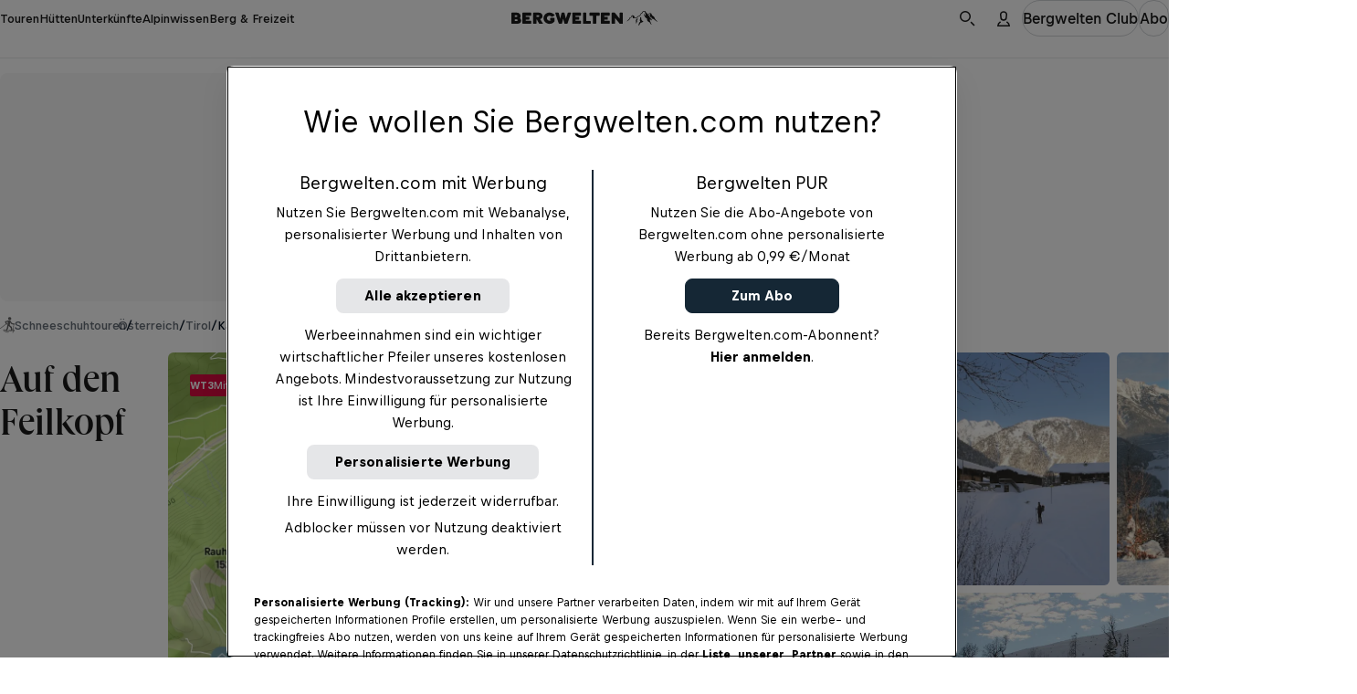

--- FILE ---
content_type: text/html
request_url: https://www.bergwelten.com/t/st/13545
body_size: 122033
content:
<!doctype html> <html lang="de" data-brand="bw" data-stencil-build="y214r0z9" class="hydrated"><head><meta charset="utf-8"><meta http-equiv="delegate-ch" content="sec-ch-width https://files.bergwelten.com; sec-ch-dpr https://files.bergwelten.com ; sec-ch-viewport-width https://files.bergwelten.com"><meta name="viewport" content="width=device-width, initial-scale=1, maximum-scale=5"><meta name="reference_id" content="13545"><meta name="robots" content="index, follow"><script type="application/ld+json">{"@context":"https://schema.org","@type":"SportsActivityLocation","name":"Auf den Feilkopf","description":"Anspruch: anspruchsvoll ✔︎ Aufstieg: 763 m ✔︎ Schneeschuhtouren mit Einkehrmöglichkeit. Größtes Outdoorportal im Alpenraum!","image":[{"@type":"ImageObject","url":"https://files.bergwelten.com/t_image/c_fill,f_auto,q_auto:low,w_756,h_700/tour/images/auf-den-feilkopf-13545-0.jpg","name":"Pletzachalm","author":"Birgit Hofbauer","alternateName":"Pletzachalm"},{"@type":"ImageObject","url":"https://files.bergwelten.com/t_image/c_fill,f_auto,q_auto:low,w_756,h_700/tour/images/auf-den-feilkopf-13545-1.jpg","name":"Feilalm","author":"Birgit Hofbauer","alternateName":"Feilalm"},{"@type":"ImageObject","url":"https://files.bergwelten.com/t_image/c_fill,f_auto,q_auto:low,w_756,h_700/tour/images/auf-den-feilkopf-13545-2.jpg","name":"Feilalm","author":"Birgit Hofbauer","alternateName":"Feilalm"},{"@type":"ImageObject","url":"https://files.bergwelten.com/t_image/c_fill,f_auto,q_auto:low,w_756,h_700/tour/images/auf-den-feilkopf-13545-3.jpg","name":"Talboden","author":"Birgit Hofbauer","alternateName":"Talboden"},{"@type":"ImageObject","url":"https://files.bergwelten.com/t_image/c_fill,f_auto,q_auto:low,w_756,h_700/tour/images/auf-den-feilkopf-13545-4.jpg","name":"Abzweigung Pletzachalm Waldsteig","author":"Birgit Hofbauer","alternateName":"Abzweigung Pletzachalm Waldsteig"},{"@type":"ImageObject","url":"https://files.bergwelten.com/t_image/c_fill,f_auto,q_auto:low,w_756,h_700/tour/images/auf-den-feilkopf-13545-5.jpg","name":"Am Seebergsteig","alternateName":"Am Seebergsteig"},{"@type":"ImageObject","url":"https://files.bergwelten.com/t_image/c_fill,f_auto,q_auto:low,w_756,h_700/tour/images/auf-den-feilkopf-13545-6.jpg","name":"Am Seebergsteig","alternateName":"Am Seebergsteig"},{"@type":"ImageObject","url":"https://files.bergwelten.com/t_image/c_fill,f_auto,q_auto:low,w_756,h_700/tour/images/auf-den-feilkopf-13545-7.jpg","name":"Aufstieg zur Feilalm","alternateName":"Aufstieg zur Feilalm"},{"@type":"ImageObject","url":"https://files.bergwelten.com/t_image/c_fill,f_auto,q_auto:low,w_756,h_700/tour/images/auf-den-feilkopf-13545-8.jpg","name":"Abstieg von der Feilalm","alternateName":"Abstieg von der Feilalm"},{"@type":"ImageObject","url":"https://files.bergwelten.com/t_image/c_fill,f_auto,q_auto:low,w_756,h_700/tour/images/auf-den-feilkopf-13545-9.jpg","name":"Abstieg von der Feilalm","alternateName":"Abstieg von der Feilalm"}],"url":"https://www.bergwelten.com/t/st/13545","geo":{"@type":"GeoCoordinates","latitude":47.443113718182,"longitude":11.700716223568},"containsPlace":[],"hasMap":"https://files.bergwelten.com/t_image/f_auto/map/images/13545_449x350.png","amenityFeature":[{"@type":"LocationFeatureSpecification","name":"elevation_ascent","value":"763 hm","unitText":"hm"},{"@type":"LocationFeatureSpecification","name":"elevation_descent","value":"763 hm","unitText":"hm"},{"@type":"LocationFeatureSpecification","name":"duration","value":"5:30 h","unitText":"HH:MM"},{"@type":"LocationFeatureSpecification","name":"distance","value":"14,6 km","unitText":"km"},{"@type":"LocationFeatureSpecification","name":"Einkehrmöglichkeit","value":true}]}</script><script type="application/ld+json">{"@context":"https://schema.org","@type":"BreadcrumbList","itemListElement":[{"@type":"ListItem","position":1,"item":{"@id":"https://www.bergwelten.com/s?q=Schneeschuhtouren&f.sem_aggregate_type=sem_aggregate_type%3Atour&f.sem_record_type=sem_record_type%3ASchneeschuhtouren","name":"Schneeschuhtouren"}},{"@type":"ListItem","position":2,"item":{"@id":"https://www.bergwelten.com/s?q=%C3%96sterreich&f.sem_aggregate_type=sem_aggregate_type%3Atour","name":"Österreich"}},{"@type":"ListItem","position":3,"item":{"@id":"https://www.bergwelten.com/s?q=Tirol&f.sem_aggregate_type=sem_aggregate_type%3Atour","name":"Tirol"}},{"@type":"ListItem","position":4,"item":{"@id":"https://www.bergwelten.com/s?q=Karwendel&f.sem_aggregate_type=sem_aggregate_type%3Atour","name":"Karwendel"}}]}</script><!-- favicons --><link rel="icon" type="image/svg+xml" href="/_astro/favicon.ByogLskG.svg"><link rel="icon" type="image/png" href="/_astro/favicon-96x96.mgwnUF63.png" sizes="96x96"><link rel="apple-touch-icon" sizes="180x180" href="/_astro/apple-touch-icon.D1A7cLtf.png"><link rel="shortcut icon" href="/favicon.ico" type="image/vnd.microsoft.icon"><link rel="manifest" href="/manifest.json"><meta name="apple-mobile-web-app-title" content="Bergwelten"><meta name="application-name" content="Bergwelten"><meta name="theme-color" content="#ffffff"><link rel="preload" href="/fonts/Queens_W-Medium.woff2" as="font" type="font/woff2" crossorigin="anonymous"><link rel="preload" href="https://rbds-static.redbull.com/@cosmos/foundation/latest/fonts/v5.002/BullText-Bold.woff2" as="font" type="font/woff2" crossorigin="anonymous"><link rel="preload" href="https://rbds-static.redbull.com/@cosmos/foundation/latest/fonts/v5.002/BullVAR.woff2" as="font" type="font/woff2" crossorigin="anonymous"><meta name="tracking-disabled" content="false"><meta name="git_sha" content="8609da3a04b4f718e98eabdb7a043143119875a5"><title>Schneeschuhtouren: Auf den Feilkopf - 5:30 h - 15 km - Bergwelten</title><meta name="stageEnvironment" content="production"><script type="text/javascript" src="//data-6add5bd962.bergwelten.com/iomm/latest/bootstrap/stub.js"></script><script>(function(){const config = {"publishingDate":"2024-11-25T10:56:41.000Z","author":"Bergverlag Rother","template":"tour","title":"Auf den Feilkopf","location":"oesterreich_tirol"};

  window.dataLayer = window.dataLayer || [];

  const { title, publishingDate, template, author, location, subAssetType } = config;

  // Copied over from es-toolkit
  const htmlEscapes = {
    '&': '&amp;',
    '<': '&lt;',
    '>': '&gt;',
    '"': '&quot;',
    "'": '&#39;',
  };

  function escape(str) {
    if (!str) {
      return str;
    }
    return str.replace(/[&<>"']/g, (match) => htmlEscapes[match]);
  }

  function isNonEmptyString(str) {
    return str && str.length > 0;
  }

  window.dataLayer.push({
    event: 'init-meta',
    brand: 'servus',
    environment: 'on-site',
    language: 'de',
    locale: 'at',
    propertyName: 'bergwelten',
    siteType: 'website',
    platform: 'web',
    onPageTitle: escape(title),
    publishingDate: publishingDate ? new Date(publishingDate).toISOString().split('T')[0] : 'unspecified',
    template: isNonEmptyString(template) ? template : 'unspecified',
    author: isNonEmptyString(author) ? author : 'unspecified',
    location: isNonEmptyString(location) ? location : 'unspecified',
    subAssetType: isNonEmptyString(subAssetType) ? subAssetType : 'unspecified',
  });

  // (Global) Google Tag Manager
  (function (w, d, s, l, i) {
    w[l] = w[l] || [];
    w[l].push({ 'gtm.start': new Date().getTime(), event: 'gtm.js' });
    var f = d.getElementsByTagName(s)[0],
      j = d.createElement(s),
      dl = l != 'dataLayer' ? '&l=' + l : '';
    j.async = true;
    j.src = 'https://rm.bergwelten.com/gtm.js?id=' + i + dl;
    f.parentNode.insertBefore(j, f);
  })(window, document, 'script', 'dataLayer', 'GTM-5XHDS9');
  // (Global) End Google Tag Manager

  // (Local) Google Tag Manager
  (function (w, d, s, l, i) {
    w[l] = w[l] || [];
    w[l].push({ 'gtm.start': new Date().getTime(), event: 'gtm.js' });
    var f = d.getElementsByTagName(s)[0],
      j = d.createElement(s),
      dl = l != 'dataLayer' ? '&l=' + l : '';
    j.async = true;
    j.src = 'https://rm.bergwelten.com/gtm.js?id=' + i + dl;
    f.parentNode.insertBefore(j, f);
  })(window, document, 'script', 'dataLayer', 'GTM-5R2KPT');
  // (Local) End Google Tag Manager
})();</script><script type="module" src="/_astro/GTMHead.astro_astro_type_script_index_0_lang.BC8RZ7H4.js"></script><meta property="og:url" content="https://www.bergwelten.com/t/st/13545"> <meta property="og:image" content="https://www.bergwelten.com/files/tour/images/auf-den-feilkopf-13545-0.jpg"> <meta property="og:title" content="Schneeschuhtouren: Auf den Feilkopf - 5:30 h - 15 km - Bergwelten"> <meta property="og:description" content="Anspruch: anspruchsvoll ✔︎ Aufstieg: 763 m ✔︎ Schneeschuhtouren mit Einkehrmöglichkeit. Größtes Outdoorportal im Alpenraum!"> <meta property="og:image:secure_url" content="https://www.bergwelten.com/files/tour/images/auf-den-feilkopf-13545-0.jpg"> <meta name="robots" content="index, follow"> <meta name="description" content="Anspruch: anspruchsvoll ✔︎ Aufstieg: 763 m ✔︎ Schneeschuhtouren mit Einkehrmöglichkeit. Größtes Outdoorportal im Alpenraum!"> <meta name="twitter:card" content="summary_large_image"> <meta name="twitter:site" content="@bergwelten"> <meta name="twitter:title" content="Schneeschuhtouren: Auf den Feilkopf - 5:30 h - 15 km - Bergwelten"> <meta name="twitter:description" content="Anspruch: anspruchsvoll ✔︎ Aufstieg: 763 m ✔︎ Schneeschuhtouren mit Einkehrmöglichkeit. Größtes Outdoorportal im Alpenraum!"> <meta name="twitter:image" content="https://www.bergwelten.com/files/tour/images/auf-den-feilkopf-13545-0.jpg"> <link rel="canonical" href="https://www.bergwelten.com/t/st/13545"><script type="module">function l(){let t=document.createElement("div");t.style.cssText="overflow:scroll; visibility:hidden; position:absolute;",document.body.appendChild(t);let e=t.offsetWidth-t.clientWidth;return t.remove(),e}const o=l();document.documentElement.style.setProperty("--scrollbar-width",`${o}px`);</script><script type="module" src="/_astro/BaseLayout.astro_astro_type_script_index_1_lang.BokchXLy.js"></script><link rel="stylesheet" href="/_astro/style.TIXn7hMO.css">
<link rel="stylesheet" href="/_astro/style.C2X5fxGs.css"><style sty-id="sc-cosmos-title">@charset "UTF-8";/*!@:host*/.sc-cosmos-title-h{display:block}/*!@:host([clamp])*/[clamp].sc-cosmos-title-h{min-width:0}/*!@:host*/.sc-cosmos-title-h{--cosmos-title-font-family-default:var(--cosmos-font-family-title, Bull, Helvetica, sans-serif)}@supports (font-variation-settings: normal){/*!@:host*/.sc-cosmos-title-h{--cosmos-title-font-family-default:var(
      --cosmos-font-family-title-variable,
      Bull VF, Helvetica, sans-serif
    )}}/*!@:host(:lang(ja))*/.sc-cosmos-title-h:lang(ja){--cosmos-title-font-family-default:var(--cosmos-font-family-japanese-title, Noto Sans JP, Helvetica, sans-serif)}/*!@:host(:lang(ar))*/.sc-cosmos-title-h:lang(ar){--cosmos-title-font-family-default:var(--cosmos-font-family-arabic-title, Noto Kufi Arabic, Helvetica, sans-serif)}/*!@:host(:lang(ko))*/.sc-cosmos-title-h:lang(ko){--cosmos-title-font-family-default:var(--cosmos-font-family-korean-title, Noto Sans KR, Helvetica, sans-serif)}/*!@:host(:lang(he))*/.sc-cosmos-title-h:lang(he){--cosmos-title-font-family-default:var(--cosmos-font-family-hebrew-title, Noto Sans Hebrew, Helvetica, sans-serif)}/*!@:host(:lang(ka))*/.sc-cosmos-title-h:lang(ka){--cosmos-title-font-family-default:var(--cosmos-font-family-georgian-title, Noto Sans Georgian, Helvetica, sans-serif)}/*!@:host(:lang(hi))*/.sc-cosmos-title-h:lang(hi){--cosmos-title-font-family-default:var(--cosmos-font-family-hindi-title, Noto Sans, Helvetica, sans-serif)}/*!@:host(:lang(th))*/.sc-cosmos-title-h:lang(th){--cosmos-title-font-family-default:var(--cosmos-font-family-thai-title, Noto Sans Thai, Helvetica, sans-serif)}/*!@:host(:lang(zh))*/.sc-cosmos-title-h:lang(zh){--cosmos-title-font-family-default:var(
    --cosmos-font-family-chinese-simplified-title,
    Microsoft YaHei, ヒラギノ角ゴ Pro W3, Hiragino Kaku Gothic Pro, Hiragino Kaku Gothic ProN W3, Osaka, メイリオ, Meiryo, ＭＳ Ｐゴシック, MS PGothic, Arial Unicode MS, Tahoma, Helvetica, sans-serif
  )}/*!@:host(:lang(zh-Hant))*/.sc-cosmos-title-h:lang(zh-Hant){--cosmos-title-font-family-default:var(
    --cosmos-font-family-chinese-tranditional-title,
    Microsoft JhengHei, Geneva CY, ヒラギノ角ゴ Pro W3, Hiragino Kaku Gothic Pro, Hiragino Kaku Gothic ProN W3, Osaka, メイリオ, Meiryo, ＭＳ Ｐゴシック, MS PGothic, Arial Unicode MS, Tahoma, Helvetica, sans-serif
  )}/*!@.cosmos-title*/.cosmos-title.sc-cosmos-title{--cosmos-font-weight-default-title-variable-bold:"opsz" 86, "wght" 700;--cosmos-font-weight-default-title-variable-heavy:"opsz" 86, "wght" 800;-moz-osx-font-smoothing:grayscale;-webkit-font-smoothing:antialiased;color:var(--cosmos-title-color, #000F1E);font-family:var(--cosmos-title-font-family, var(--cosmos-title-font-family-default, var(--cosmos-font-family-title)));font-style:var(--cosmos-title-font-style, inherit);font-variation-settings:var(--cosmos-title-font-variation-settings, var(--cosmos-font-weight-default-title-variable-bold));font-weight:var(--cosmos-title-font-weight, 700);letter-spacing:var(--cosmos-title-letter-spacing, inherit);line-height:var(--cosmos-title-line-height, inherit);margin:0;text-transform:var(--cosmos-title-text-transform, var(--cosmos-title-transform, inherit))}/*!@.cosmos-title--single-line-clamp*/.cosmos-title--single-line-clamp.sc-cosmos-title{overflow:hidden;text-overflow:ellipsis;white-space:nowrap}/*!@.cosmos-title--multi-line-clamp*/.cosmos-title--multi-line-clamp.sc-cosmos-title{-webkit-box-orient:vertical;display:-webkit-box;-webkit-line-clamp:var(--cosmos-title-clamp-length);overflow:hidden;}/*!@.cosmos-title--size-xx-small*/.cosmos-title--size-xx-small.sc-cosmos-title{line-height:calc(var(--cosmos-title-line-height-multiplier, 1) * var(--cosmos-title-line-height, 1.411765));margin-bottom:0.470588em;padding-top:0.705882em;font-size:var(--cosmos-title-font-size, calc(17rem / var(--cosmos-base-font-size, 16)))}@media (min-width: 380px){/*!@.cosmos-title--size-xx-small*/.cosmos-title--size-xx-small.sc-cosmos-title{font-size:calc(var(--cosmos-title-font-size-multiplier, 1) * var(--cosmos-title-font-size, calc( 17rem / var(--cosmos-base-font-size, 16) + 0 * ((100vw - 380px) / 820) )))}}@media (min-width: 1200px){/*!@.cosmos-title--size-xx-small*/.cosmos-title--size-xx-small.sc-cosmos-title{font-size:calc(var(--cosmos-title-font-size-multiplier, 1) * var(--cosmos-title-font-size, calc(17rem / var(--cosmos-base-font-size, 16))))}}/*!@.cosmos-title--size-x-small*/.cosmos-title--size-x-small.sc-cosmos-title{line-height:calc(var(--cosmos-title-line-height-multiplier, 1) * var(--cosmos-title-line-height, 1.5));margin-bottom:0.4em;padding-top:0.6em;font-size:var(--cosmos-title-font-size, calc(18rem / var(--cosmos-base-font-size, 16)))}@media (min-width: 380px){/*!@.cosmos-title--size-x-small*/.cosmos-title--size-x-small.sc-cosmos-title{font-size:calc(var(--cosmos-title-font-size-multiplier, 1) * var(--cosmos-title-font-size, calc( 18rem / var(--cosmos-base-font-size, 16) + 2 * ((100vw - 380px) / 820) )))}}@media (min-width: 1200px){/*!@.cosmos-title--size-x-small*/.cosmos-title--size-x-small.sc-cosmos-title{font-size:calc(var(--cosmos-title-font-size-multiplier, 1) * var(--cosmos-title-font-size, calc(20rem / var(--cosmos-base-font-size, 16))))}}/*!@.cosmos-title--size-small*/.cosmos-title--size-small.sc-cosmos-title{line-height:calc(var(--cosmos-title-line-height-multiplier, 1) * var(--cosmos-title-line-height, 1.333333));margin-bottom:0.5em;padding-top:1.083333em;font-size:var(--cosmos-title-font-size, calc(22rem / var(--cosmos-base-font-size, 16)))}@media (min-width: 380px){/*!@.cosmos-title--size-small*/.cosmos-title--size-small.sc-cosmos-title{font-size:calc(var(--cosmos-title-font-size-multiplier, 1) * var(--cosmos-title-font-size, calc( 22rem / var(--cosmos-base-font-size, 16) + 2 * ((100vw - 380px) / 820) )))}}@media (min-width: 1200px){/*!@.cosmos-title--size-small*/.cosmos-title--size-small.sc-cosmos-title{font-size:calc(var(--cosmos-title-font-size-multiplier, 1) * var(--cosmos-title-font-size, calc(24rem / var(--cosmos-base-font-size, 16))))}}/*!@.cosmos-title--size-medium*/.cosmos-title--size-medium.sc-cosmos-title{line-height:calc(var(--cosmos-title-line-height-multiplier, 1) * var(--cosmos-title-line-height, 1.137931));margin-bottom:0.413793em;padding-top:1.103448em;font-size:var(--cosmos-title-font-size, calc(26rem / var(--cosmos-base-font-size, 16)))}@media (min-width: 380px){/*!@.cosmos-title--size-medium*/.cosmos-title--size-medium.sc-cosmos-title{font-size:calc(var(--cosmos-title-font-size-multiplier, 1) * var(--cosmos-title-font-size, calc( 26rem / var(--cosmos-base-font-size, 16) + 3 * ((100vw - 380px) / 820) )))}}@media (min-width: 1200px){/*!@.cosmos-title--size-medium*/.cosmos-title--size-medium.sc-cosmos-title{font-size:calc(var(--cosmos-title-font-size-multiplier, 1) * var(--cosmos-title-font-size, calc(29rem / var(--cosmos-base-font-size, 16))))}}/*!@.cosmos-title--size-large*/.cosmos-title--size-large.sc-cosmos-title{line-height:calc(var(--cosmos-title-line-height-multiplier, 1) * var(--cosmos-title-line-height, 1.097561));margin-bottom:0.439024em;padding-top:0.829268em;font-size:var(--cosmos-title-font-size, calc(31rem / var(--cosmos-base-font-size, 16)))}@media (min-width: 380px){/*!@.cosmos-title--size-large*/.cosmos-title--size-large.sc-cosmos-title{font-size:calc(var(--cosmos-title-font-size-multiplier, 1) * var(--cosmos-title-font-size, calc( 31rem / var(--cosmos-base-font-size, 16) + 10 * ((100vw - 380px) / 820) )))}}@media (min-width: 1200px){/*!@.cosmos-title--size-large*/.cosmos-title--size-large.sc-cosmos-title{font-size:calc(var(--cosmos-title-font-size-multiplier, 1) * var(--cosmos-title-font-size, calc(41rem / var(--cosmos-base-font-size, 16))))}}/*!@.cosmos-title--size-x-large*/.cosmos-title--size-x-large.sc-cosmos-title{line-height:calc(var(--cosmos-title-line-height-multiplier, 1) * var(--cosmos-title-line-height, 1.066667));margin-bottom:0.333333em;padding-top:0.666667em;font-size:var(--cosmos-title-font-size, calc(37rem / var(--cosmos-base-font-size, 16)))}@media (min-width: 380px){/*!@.cosmos-title--size-x-large*/.cosmos-title--size-x-large.sc-cosmos-title{font-size:calc(var(--cosmos-title-font-size-multiplier, 1) * var(--cosmos-title-font-size, calc( 37rem / var(--cosmos-base-font-size, 16) + 23 * ((100vw - 380px) / 820) )))}}@media (min-width: 1200px){/*!@.cosmos-title--size-x-large*/.cosmos-title--size-x-large.sc-cosmos-title{font-size:calc(var(--cosmos-title-font-size-multiplier, 1) * var(--cosmos-title-font-size, calc(60rem / var(--cosmos-base-font-size, 16))))}}/*!@.cosmos-title--size-xx-large*/.cosmos-title--size-xx-large.sc-cosmos-title{line-height:calc(var(--cosmos-title-line-height-multiplier, 1) * var(--cosmos-title-line-height, 1));margin-bottom:0.255814em;padding-top:0.55814em;font-size:var(--cosmos-title-font-size, calc(45rem / var(--cosmos-base-font-size, 16)))}@media (min-width: 380px){/*!@.cosmos-title--size-xx-large*/.cosmos-title--size-xx-large.sc-cosmos-title{font-size:calc(var(--cosmos-title-font-size-multiplier, 1) * var(--cosmos-title-font-size, calc( 45rem / var(--cosmos-base-font-size, 16) + 41 * ((100vw - 380px) / 820) )))}}@media (min-width: 1200px){/*!@.cosmos-title--size-xx-large*/.cosmos-title--size-xx-large.sc-cosmos-title{font-size:calc(var(--cosmos-title-font-size-multiplier, 1) * var(--cosmos-title-font-size, calc(86rem / var(--cosmos-base-font-size, 16))))}}@media screen and (min-width: 0){/*!@.cosmos-title--size-xx-small\@small*/.cosmos-title--size-xx-small\@small.sc-cosmos-title{line-height:calc(var(--cosmos-title-line-height-multiplier, 1) * var(--cosmos-title-line-height, 1.411765));margin-bottom:0.470588em;padding-top:0.705882em;font-size:var(--cosmos-title-font-size, calc(17rem / var(--cosmos-base-font-size, 16)))}}@media screen and (min-width: 0) and (min-width: 380px){/*!@.cosmos-title--size-xx-small\@small*/.cosmos-title--size-xx-small\@small.sc-cosmos-title{font-size:calc(var(--cosmos-title-font-size-multiplier, 1) * var(--cosmos-title-font-size, calc( 17rem / var(--cosmos-base-font-size, 16) + 0 * ((100vw - 380px) / 820) )))}}@media screen and (min-width: 0) and (min-width: 1200px){/*!@.cosmos-title--size-xx-small\@small*/.cosmos-title--size-xx-small\@small.sc-cosmos-title{font-size:calc(var(--cosmos-title-font-size-multiplier, 1) * var(--cosmos-title-font-size, calc(17rem / var(--cosmos-base-font-size, 16))))}}@media screen and (min-width: 0){/*!@.cosmos-title--size-x-small\@small*/.cosmos-title--size-x-small\@small.sc-cosmos-title{line-height:calc(var(--cosmos-title-line-height-multiplier, 1) * var(--cosmos-title-line-height, 1.5));margin-bottom:0.4em;padding-top:0.6em;font-size:var(--cosmos-title-font-size, calc(18rem / var(--cosmos-base-font-size, 16)))}}@media screen and (min-width: 0) and (min-width: 380px){/*!@.cosmos-title--size-x-small\@small*/.cosmos-title--size-x-small\@small.sc-cosmos-title{font-size:calc(var(--cosmos-title-font-size-multiplier, 1) * var(--cosmos-title-font-size, calc( 18rem / var(--cosmos-base-font-size, 16) + 2 * ((100vw - 380px) / 820) )))}}@media screen and (min-width: 0) and (min-width: 1200px){/*!@.cosmos-title--size-x-small\@small*/.cosmos-title--size-x-small\@small.sc-cosmos-title{font-size:calc(var(--cosmos-title-font-size-multiplier, 1) * var(--cosmos-title-font-size, calc(20rem / var(--cosmos-base-font-size, 16))))}}@media screen and (min-width: 0){/*!@.cosmos-title--size-small\@small*/.cosmos-title--size-small\@small.sc-cosmos-title{line-height:calc(var(--cosmos-title-line-height-multiplier, 1) * var(--cosmos-title-line-height, 1.333333));margin-bottom:0.5em;padding-top:1.083333em;font-size:var(--cosmos-title-font-size, calc(22rem / var(--cosmos-base-font-size, 16)))}}@media screen and (min-width: 0) and (min-width: 380px){/*!@.cosmos-title--size-small\@small*/.cosmos-title--size-small\@small.sc-cosmos-title{font-size:calc(var(--cosmos-title-font-size-multiplier, 1) * var(--cosmos-title-font-size, calc( 22rem / var(--cosmos-base-font-size, 16) + 2 * ((100vw - 380px) / 820) )))}}@media screen and (min-width: 0) and (min-width: 1200px){/*!@.cosmos-title--size-small\@small*/.cosmos-title--size-small\@small.sc-cosmos-title{font-size:calc(var(--cosmos-title-font-size-multiplier, 1) * var(--cosmos-title-font-size, calc(24rem / var(--cosmos-base-font-size, 16))))}}@media screen and (min-width: 0){/*!@.cosmos-title--size-medium\@small*/.cosmos-title--size-medium\@small.sc-cosmos-title{line-height:calc(var(--cosmos-title-line-height-multiplier, 1) * var(--cosmos-title-line-height, 1.137931));margin-bottom:0.413793em;padding-top:1.103448em;font-size:var(--cosmos-title-font-size, calc(26rem / var(--cosmos-base-font-size, 16)))}}@media screen and (min-width: 0) and (min-width: 380px){/*!@.cosmos-title--size-medium\@small*/.cosmos-title--size-medium\@small.sc-cosmos-title{font-size:calc(var(--cosmos-title-font-size-multiplier, 1) * var(--cosmos-title-font-size, calc( 26rem / var(--cosmos-base-font-size, 16) + 3 * ((100vw - 380px) / 820) )))}}@media screen and (min-width: 0) and (min-width: 1200px){/*!@.cosmos-title--size-medium\@small*/.cosmos-title--size-medium\@small.sc-cosmos-title{font-size:calc(var(--cosmos-title-font-size-multiplier, 1) * var(--cosmos-title-font-size, calc(29rem / var(--cosmos-base-font-size, 16))))}}@media screen and (min-width: 0){/*!@.cosmos-title--size-large\@small*/.cosmos-title--size-large\@small.sc-cosmos-title{line-height:calc(var(--cosmos-title-line-height-multiplier, 1) * var(--cosmos-title-line-height, 1.097561));margin-bottom:0.439024em;padding-top:0.829268em;font-size:var(--cosmos-title-font-size, calc(31rem / var(--cosmos-base-font-size, 16)))}}@media screen and (min-width: 0) and (min-width: 380px){/*!@.cosmos-title--size-large\@small*/.cosmos-title--size-large\@small.sc-cosmos-title{font-size:calc(var(--cosmos-title-font-size-multiplier, 1) * var(--cosmos-title-font-size, calc( 31rem / var(--cosmos-base-font-size, 16) + 10 * ((100vw - 380px) / 820) )))}}@media screen and (min-width: 0) and (min-width: 1200px){/*!@.cosmos-title--size-large\@small*/.cosmos-title--size-large\@small.sc-cosmos-title{font-size:calc(var(--cosmos-title-font-size-multiplier, 1) * var(--cosmos-title-font-size, calc(41rem / var(--cosmos-base-font-size, 16))))}}@media screen and (min-width: 0){/*!@.cosmos-title--size-x-large\@small*/.cosmos-title--size-x-large\@small.sc-cosmos-title{line-height:calc(var(--cosmos-title-line-height-multiplier, 1) * var(--cosmos-title-line-height, 1.066667));margin-bottom:0.333333em;padding-top:0.666667em;font-size:var(--cosmos-title-font-size, calc(37rem / var(--cosmos-base-font-size, 16)))}}@media screen and (min-width: 0) and (min-width: 380px){/*!@.cosmos-title--size-x-large\@small*/.cosmos-title--size-x-large\@small.sc-cosmos-title{font-size:calc(var(--cosmos-title-font-size-multiplier, 1) * var(--cosmos-title-font-size, calc( 37rem / var(--cosmos-base-font-size, 16) + 23 * ((100vw - 380px) / 820) )))}}@media screen and (min-width: 0) and (min-width: 1200px){/*!@.cosmos-title--size-x-large\@small*/.cosmos-title--size-x-large\@small.sc-cosmos-title{font-size:calc(var(--cosmos-title-font-size-multiplier, 1) * var(--cosmos-title-font-size, calc(60rem / var(--cosmos-base-font-size, 16))))}}@media screen and (min-width: 0){/*!@.cosmos-title--size-xx-large\@small*/.cosmos-title--size-xx-large\@small.sc-cosmos-title{line-height:calc(var(--cosmos-title-line-height-multiplier, 1) * var(--cosmos-title-line-height, 1));margin-bottom:0.255814em;padding-top:0.55814em;font-size:var(--cosmos-title-font-size, calc(45rem / var(--cosmos-base-font-size, 16)))}}@media screen and (min-width: 0) and (min-width: 380px){/*!@.cosmos-title--size-xx-large\@small*/.cosmos-title--size-xx-large\@small.sc-cosmos-title{font-size:calc(var(--cosmos-title-font-size-multiplier, 1) * var(--cosmos-title-font-size, calc( 45rem / var(--cosmos-base-font-size, 16) + 41 * ((100vw - 380px) / 820) )))}}@media screen and (min-width: 0) and (min-width: 1200px){/*!@.cosmos-title--size-xx-large\@small*/.cosmos-title--size-xx-large\@small.sc-cosmos-title{font-size:calc(var(--cosmos-title-font-size-multiplier, 1) * var(--cosmos-title-font-size, calc(86rem / var(--cosmos-base-font-size, 16))))}}@media screen and (min-width: 650px){/*!@.cosmos-title--size-xx-small\@medium*/.cosmos-title--size-xx-small\@medium.sc-cosmos-title{line-height:calc(var(--cosmos-title-line-height-multiplier, 1) * var(--cosmos-title-line-height, 1.411765));margin-bottom:0.470588em;padding-top:0.705882em;font-size:var(--cosmos-title-font-size, calc(17rem / var(--cosmos-base-font-size, 16)))}}@media screen and (min-width: 650px) and (min-width: 380px){/*!@.cosmos-title--size-xx-small\@medium*/.cosmos-title--size-xx-small\@medium.sc-cosmos-title{font-size:calc(var(--cosmos-title-font-size-multiplier, 1) * var(--cosmos-title-font-size, calc( 17rem / var(--cosmos-base-font-size, 16) + 0 * ((100vw - 380px) / 820) )))}}@media screen and (min-width: 650px) and (min-width: 1200px){/*!@.cosmos-title--size-xx-small\@medium*/.cosmos-title--size-xx-small\@medium.sc-cosmos-title{font-size:calc(var(--cosmos-title-font-size-multiplier, 1) * var(--cosmos-title-font-size, calc(17rem / var(--cosmos-base-font-size, 16))))}}@media screen and (min-width: 650px){/*!@.cosmos-title--size-x-small\@medium*/.cosmos-title--size-x-small\@medium.sc-cosmos-title{line-height:calc(var(--cosmos-title-line-height-multiplier, 1) * var(--cosmos-title-line-height, 1.5));margin-bottom:0.4em;padding-top:0.6em;font-size:var(--cosmos-title-font-size, calc(18rem / var(--cosmos-base-font-size, 16)))}}@media screen and (min-width: 650px) and (min-width: 380px){/*!@.cosmos-title--size-x-small\@medium*/.cosmos-title--size-x-small\@medium.sc-cosmos-title{font-size:calc(var(--cosmos-title-font-size-multiplier, 1) * var(--cosmos-title-font-size, calc( 18rem / var(--cosmos-base-font-size, 16) + 2 * ((100vw - 380px) / 820) )))}}@media screen and (min-width: 650px) and (min-width: 1200px){/*!@.cosmos-title--size-x-small\@medium*/.cosmos-title--size-x-small\@medium.sc-cosmos-title{font-size:calc(var(--cosmos-title-font-size-multiplier, 1) * var(--cosmos-title-font-size, calc(20rem / var(--cosmos-base-font-size, 16))))}}@media screen and (min-width: 650px){/*!@.cosmos-title--size-small\@medium*/.cosmos-title--size-small\@medium.sc-cosmos-title{line-height:calc(var(--cosmos-title-line-height-multiplier, 1) * var(--cosmos-title-line-height, 1.333333));margin-bottom:0.5em;padding-top:1.083333em;font-size:var(--cosmos-title-font-size, calc(22rem / var(--cosmos-base-font-size, 16)))}}@media screen and (min-width: 650px) and (min-width: 380px){/*!@.cosmos-title--size-small\@medium*/.cosmos-title--size-small\@medium.sc-cosmos-title{font-size:calc(var(--cosmos-title-font-size-multiplier, 1) * var(--cosmos-title-font-size, calc( 22rem / var(--cosmos-base-font-size, 16) + 2 * ((100vw - 380px) / 820) )))}}@media screen and (min-width: 650px) and (min-width: 1200px){/*!@.cosmos-title--size-small\@medium*/.cosmos-title--size-small\@medium.sc-cosmos-title{font-size:calc(var(--cosmos-title-font-size-multiplier, 1) * var(--cosmos-title-font-size, calc(24rem / var(--cosmos-base-font-size, 16))))}}@media screen and (min-width: 650px){/*!@.cosmos-title--size-medium\@medium*/.cosmos-title--size-medium\@medium.sc-cosmos-title{line-height:calc(var(--cosmos-title-line-height-multiplier, 1) * var(--cosmos-title-line-height, 1.137931));margin-bottom:0.413793em;padding-top:1.103448em;font-size:var(--cosmos-title-font-size, calc(26rem / var(--cosmos-base-font-size, 16)))}}@media screen and (min-width: 650px) and (min-width: 380px){/*!@.cosmos-title--size-medium\@medium*/.cosmos-title--size-medium\@medium.sc-cosmos-title{font-size:calc(var(--cosmos-title-font-size-multiplier, 1) * var(--cosmos-title-font-size, calc( 26rem / var(--cosmos-base-font-size, 16) + 3 * ((100vw - 380px) / 820) )))}}@media screen and (min-width: 650px) and (min-width: 1200px){/*!@.cosmos-title--size-medium\@medium*/.cosmos-title--size-medium\@medium.sc-cosmos-title{font-size:calc(var(--cosmos-title-font-size-multiplier, 1) * var(--cosmos-title-font-size, calc(29rem / var(--cosmos-base-font-size, 16))))}}@media screen and (min-width: 650px){/*!@.cosmos-title--size-large\@medium*/.cosmos-title--size-large\@medium.sc-cosmos-title{line-height:calc(var(--cosmos-title-line-height-multiplier, 1) * var(--cosmos-title-line-height, 1.097561));margin-bottom:0.439024em;padding-top:0.829268em;font-size:var(--cosmos-title-font-size, calc(31rem / var(--cosmos-base-font-size, 16)))}}@media screen and (min-width: 650px) and (min-width: 380px){/*!@.cosmos-title--size-large\@medium*/.cosmos-title--size-large\@medium.sc-cosmos-title{font-size:calc(var(--cosmos-title-font-size-multiplier, 1) * var(--cosmos-title-font-size, calc( 31rem / var(--cosmos-base-font-size, 16) + 10 * ((100vw - 380px) / 820) )))}}@media screen and (min-width: 650px) and (min-width: 1200px){/*!@.cosmos-title--size-large\@medium*/.cosmos-title--size-large\@medium.sc-cosmos-title{font-size:calc(var(--cosmos-title-font-size-multiplier, 1) * var(--cosmos-title-font-size, calc(41rem / var(--cosmos-base-font-size, 16))))}}@media screen and (min-width: 650px){/*!@.cosmos-title--size-x-large\@medium*/.cosmos-title--size-x-large\@medium.sc-cosmos-title{line-height:calc(var(--cosmos-title-line-height-multiplier, 1) * var(--cosmos-title-line-height, 1.066667));margin-bottom:0.333333em;padding-top:0.666667em;font-size:var(--cosmos-title-font-size, calc(37rem / var(--cosmos-base-font-size, 16)))}}@media screen and (min-width: 650px) and (min-width: 380px){/*!@.cosmos-title--size-x-large\@medium*/.cosmos-title--size-x-large\@medium.sc-cosmos-title{font-size:calc(var(--cosmos-title-font-size-multiplier, 1) * var(--cosmos-title-font-size, calc( 37rem / var(--cosmos-base-font-size, 16) + 23 * ((100vw - 380px) / 820) )))}}@media screen and (min-width: 650px) and (min-width: 1200px){/*!@.cosmos-title--size-x-large\@medium*/.cosmos-title--size-x-large\@medium.sc-cosmos-title{font-size:calc(var(--cosmos-title-font-size-multiplier, 1) * var(--cosmos-title-font-size, calc(60rem / var(--cosmos-base-font-size, 16))))}}@media screen and (min-width: 650px){/*!@.cosmos-title--size-xx-large\@medium*/.cosmos-title--size-xx-large\@medium.sc-cosmos-title{line-height:calc(var(--cosmos-title-line-height-multiplier, 1) * var(--cosmos-title-line-height, 1));margin-bottom:0.255814em;padding-top:0.55814em;font-size:var(--cosmos-title-font-size, calc(45rem / var(--cosmos-base-font-size, 16)))}}@media screen and (min-width: 650px) and (min-width: 380px){/*!@.cosmos-title--size-xx-large\@medium*/.cosmos-title--size-xx-large\@medium.sc-cosmos-title{font-size:calc(var(--cosmos-title-font-size-multiplier, 1) * var(--cosmos-title-font-size, calc( 45rem / var(--cosmos-base-font-size, 16) + 41 * ((100vw - 380px) / 820) )))}}@media screen and (min-width: 650px) and (min-width: 1200px){/*!@.cosmos-title--size-xx-large\@medium*/.cosmos-title--size-xx-large\@medium.sc-cosmos-title{font-size:calc(var(--cosmos-title-font-size-multiplier, 1) * var(--cosmos-title-font-size, calc(86rem / var(--cosmos-base-font-size, 16))))}}@media screen and (min-width: 1000px){/*!@.cosmos-title--size-xx-small\@large*/.cosmos-title--size-xx-small\@large.sc-cosmos-title{line-height:calc(var(--cosmos-title-line-height-multiplier, 1) * var(--cosmos-title-line-height, 1.411765));margin-bottom:0.470588em;padding-top:0.705882em;font-size:var(--cosmos-title-font-size, calc(17rem / var(--cosmos-base-font-size, 16)))}}@media screen and (min-width: 1000px) and (min-width: 380px){/*!@.cosmos-title--size-xx-small\@large*/.cosmos-title--size-xx-small\@large.sc-cosmos-title{font-size:calc(var(--cosmos-title-font-size-multiplier, 1) * var(--cosmos-title-font-size, calc( 17rem / var(--cosmos-base-font-size, 16) + 0 * ((100vw - 380px) / 820) )))}}@media screen and (min-width: 1000px) and (min-width: 1200px){/*!@.cosmos-title--size-xx-small\@large*/.cosmos-title--size-xx-small\@large.sc-cosmos-title{font-size:calc(var(--cosmos-title-font-size-multiplier, 1) * var(--cosmos-title-font-size, calc(17rem / var(--cosmos-base-font-size, 16))))}}@media screen and (min-width: 1000px){/*!@.cosmos-title--size-x-small\@large*/.cosmos-title--size-x-small\@large.sc-cosmos-title{line-height:calc(var(--cosmos-title-line-height-multiplier, 1) * var(--cosmos-title-line-height, 1.5));margin-bottom:0.4em;padding-top:0.6em;font-size:var(--cosmos-title-font-size, calc(18rem / var(--cosmos-base-font-size, 16)))}}@media screen and (min-width: 1000px) and (min-width: 380px){/*!@.cosmos-title--size-x-small\@large*/.cosmos-title--size-x-small\@large.sc-cosmos-title{font-size:calc(var(--cosmos-title-font-size-multiplier, 1) * var(--cosmos-title-font-size, calc( 18rem / var(--cosmos-base-font-size, 16) + 2 * ((100vw - 380px) / 820) )))}}@media screen and (min-width: 1000px) and (min-width: 1200px){/*!@.cosmos-title--size-x-small\@large*/.cosmos-title--size-x-small\@large.sc-cosmos-title{font-size:calc(var(--cosmos-title-font-size-multiplier, 1) * var(--cosmos-title-font-size, calc(20rem / var(--cosmos-base-font-size, 16))))}}@media screen and (min-width: 1000px){/*!@.cosmos-title--size-small\@large*/.cosmos-title--size-small\@large.sc-cosmos-title{line-height:calc(var(--cosmos-title-line-height-multiplier, 1) * var(--cosmos-title-line-height, 1.333333));margin-bottom:0.5em;padding-top:1.083333em;font-size:var(--cosmos-title-font-size, calc(22rem / var(--cosmos-base-font-size, 16)))}}@media screen and (min-width: 1000px) and (min-width: 380px){/*!@.cosmos-title--size-small\@large*/.cosmos-title--size-small\@large.sc-cosmos-title{font-size:calc(var(--cosmos-title-font-size-multiplier, 1) * var(--cosmos-title-font-size, calc( 22rem / var(--cosmos-base-font-size, 16) + 2 * ((100vw - 380px) / 820) )))}}@media screen and (min-width: 1000px) and (min-width: 1200px){/*!@.cosmos-title--size-small\@large*/.cosmos-title--size-small\@large.sc-cosmos-title{font-size:calc(var(--cosmos-title-font-size-multiplier, 1) * var(--cosmos-title-font-size, calc(24rem / var(--cosmos-base-font-size, 16))))}}@media screen and (min-width: 1000px){/*!@.cosmos-title--size-medium\@large*/.cosmos-title--size-medium\@large.sc-cosmos-title{line-height:calc(var(--cosmos-title-line-height-multiplier, 1) * var(--cosmos-title-line-height, 1.137931));margin-bottom:0.413793em;padding-top:1.103448em;font-size:var(--cosmos-title-font-size, calc(26rem / var(--cosmos-base-font-size, 16)))}}@media screen and (min-width: 1000px) and (min-width: 380px){/*!@.cosmos-title--size-medium\@large*/.cosmos-title--size-medium\@large.sc-cosmos-title{font-size:calc(var(--cosmos-title-font-size-multiplier, 1) * var(--cosmos-title-font-size, calc( 26rem / var(--cosmos-base-font-size, 16) + 3 * ((100vw - 380px) / 820) )))}}@media screen and (min-width: 1000px) and (min-width: 1200px){/*!@.cosmos-title--size-medium\@large*/.cosmos-title--size-medium\@large.sc-cosmos-title{font-size:calc(var(--cosmos-title-font-size-multiplier, 1) * var(--cosmos-title-font-size, calc(29rem / var(--cosmos-base-font-size, 16))))}}@media screen and (min-width: 1000px){/*!@.cosmos-title--size-large\@large*/.cosmos-title--size-large\@large.sc-cosmos-title{line-height:calc(var(--cosmos-title-line-height-multiplier, 1) * var(--cosmos-title-line-height, 1.097561));margin-bottom:0.439024em;padding-top:0.829268em;font-size:var(--cosmos-title-font-size, calc(31rem / var(--cosmos-base-font-size, 16)))}}@media screen and (min-width: 1000px) and (min-width: 380px){/*!@.cosmos-title--size-large\@large*/.cosmos-title--size-large\@large.sc-cosmos-title{font-size:calc(var(--cosmos-title-font-size-multiplier, 1) * var(--cosmos-title-font-size, calc( 31rem / var(--cosmos-base-font-size, 16) + 10 * ((100vw - 380px) / 820) )))}}@media screen and (min-width: 1000px) and (min-width: 1200px){/*!@.cosmos-title--size-large\@large*/.cosmos-title--size-large\@large.sc-cosmos-title{font-size:calc(var(--cosmos-title-font-size-multiplier, 1) * var(--cosmos-title-font-size, calc(41rem / var(--cosmos-base-font-size, 16))))}}@media screen and (min-width: 1000px){/*!@.cosmos-title--size-x-large\@large*/.cosmos-title--size-x-large\@large.sc-cosmos-title{line-height:calc(var(--cosmos-title-line-height-multiplier, 1) * var(--cosmos-title-line-height, 1.066667));margin-bottom:0.333333em;padding-top:0.666667em;font-size:var(--cosmos-title-font-size, calc(37rem / var(--cosmos-base-font-size, 16)))}}@media screen and (min-width: 1000px) and (min-width: 380px){/*!@.cosmos-title--size-x-large\@large*/.cosmos-title--size-x-large\@large.sc-cosmos-title{font-size:calc(var(--cosmos-title-font-size-multiplier, 1) * var(--cosmos-title-font-size, calc( 37rem / var(--cosmos-base-font-size, 16) + 23 * ((100vw - 380px) / 820) )))}}@media screen and (min-width: 1000px) and (min-width: 1200px){/*!@.cosmos-title--size-x-large\@large*/.cosmos-title--size-x-large\@large.sc-cosmos-title{font-size:calc(var(--cosmos-title-font-size-multiplier, 1) * var(--cosmos-title-font-size, calc(60rem / var(--cosmos-base-font-size, 16))))}}@media screen and (min-width: 1000px){/*!@.cosmos-title--size-xx-large\@large*/.cosmos-title--size-xx-large\@large.sc-cosmos-title{line-height:calc(var(--cosmos-title-line-height-multiplier, 1) * var(--cosmos-title-line-height, 1));margin-bottom:0.255814em;padding-top:0.55814em;font-size:var(--cosmos-title-font-size, calc(45rem / var(--cosmos-base-font-size, 16)))}}@media screen and (min-width: 1000px) and (min-width: 380px){/*!@.cosmos-title--size-xx-large\@large*/.cosmos-title--size-xx-large\@large.sc-cosmos-title{font-size:calc(var(--cosmos-title-font-size-multiplier, 1) * var(--cosmos-title-font-size, calc( 45rem / var(--cosmos-base-font-size, 16) + 41 * ((100vw - 380px) / 820) )))}}@media screen and (min-width: 1000px) and (min-width: 1200px){/*!@.cosmos-title--size-xx-large\@large*/.cosmos-title--size-xx-large\@large.sc-cosmos-title{font-size:calc(var(--cosmos-title-font-size-multiplier, 1) * var(--cosmos-title-font-size, calc(86rem / var(--cosmos-base-font-size, 16))))}}@media screen and (min-width: 1200px){/*!@.cosmos-title--size-xx-small\@x-large*/.cosmos-title--size-xx-small\@x-large.sc-cosmos-title{line-height:calc(var(--cosmos-title-line-height-multiplier, 1) * var(--cosmos-title-line-height, 1.411765));margin-bottom:0.470588em;padding-top:0.705882em;font-size:var(--cosmos-title-font-size, calc(17rem / var(--cosmos-base-font-size, 16)))}}@media screen and (min-width: 1200px) and (min-width: 380px){/*!@.cosmos-title--size-xx-small\@x-large*/.cosmos-title--size-xx-small\@x-large.sc-cosmos-title{font-size:calc(var(--cosmos-title-font-size-multiplier, 1) * var(--cosmos-title-font-size, calc( 17rem / var(--cosmos-base-font-size, 16) + 0 * ((100vw - 380px) / 820) )))}}@media screen and (min-width: 1200px) and (min-width: 1200px){/*!@.cosmos-title--size-xx-small\@x-large*/.cosmos-title--size-xx-small\@x-large.sc-cosmos-title{font-size:calc(var(--cosmos-title-font-size-multiplier, 1) * var(--cosmos-title-font-size, calc(17rem / var(--cosmos-base-font-size, 16))))}}@media screen and (min-width: 1200px){/*!@.cosmos-title--size-x-small\@x-large*/.cosmos-title--size-x-small\@x-large.sc-cosmos-title{line-height:calc(var(--cosmos-title-line-height-multiplier, 1) * var(--cosmos-title-line-height, 1.5));margin-bottom:0.4em;padding-top:0.6em;font-size:var(--cosmos-title-font-size, calc(18rem / var(--cosmos-base-font-size, 16)))}}@media screen and (min-width: 1200px) and (min-width: 380px){/*!@.cosmos-title--size-x-small\@x-large*/.cosmos-title--size-x-small\@x-large.sc-cosmos-title{font-size:calc(var(--cosmos-title-font-size-multiplier, 1) * var(--cosmos-title-font-size, calc( 18rem / var(--cosmos-base-font-size, 16) + 2 * ((100vw - 380px) / 820) )))}}@media screen and (min-width: 1200px) and (min-width: 1200px){/*!@.cosmos-title--size-x-small\@x-large*/.cosmos-title--size-x-small\@x-large.sc-cosmos-title{font-size:calc(var(--cosmos-title-font-size-multiplier, 1) * var(--cosmos-title-font-size, calc(20rem / var(--cosmos-base-font-size, 16))))}}@media screen and (min-width: 1200px){/*!@.cosmos-title--size-small\@x-large*/.cosmos-title--size-small\@x-large.sc-cosmos-title{line-height:calc(var(--cosmos-title-line-height-multiplier, 1) * var(--cosmos-title-line-height, 1.333333));margin-bottom:0.5em;padding-top:1.083333em;font-size:var(--cosmos-title-font-size, calc(22rem / var(--cosmos-base-font-size, 16)))}}@media screen and (min-width: 1200px) and (min-width: 380px){/*!@.cosmos-title--size-small\@x-large*/.cosmos-title--size-small\@x-large.sc-cosmos-title{font-size:calc(var(--cosmos-title-font-size-multiplier, 1) * var(--cosmos-title-font-size, calc( 22rem / var(--cosmos-base-font-size, 16) + 2 * ((100vw - 380px) / 820) )))}}@media screen and (min-width: 1200px) and (min-width: 1200px){/*!@.cosmos-title--size-small\@x-large*/.cosmos-title--size-small\@x-large.sc-cosmos-title{font-size:calc(var(--cosmos-title-font-size-multiplier, 1) * var(--cosmos-title-font-size, calc(24rem / var(--cosmos-base-font-size, 16))))}}@media screen and (min-width: 1200px){/*!@.cosmos-title--size-medium\@x-large*/.cosmos-title--size-medium\@x-large.sc-cosmos-title{line-height:calc(var(--cosmos-title-line-height-multiplier, 1) * var(--cosmos-title-line-height, 1.137931));margin-bottom:0.413793em;padding-top:1.103448em;font-size:var(--cosmos-title-font-size, calc(26rem / var(--cosmos-base-font-size, 16)))}}@media screen and (min-width: 1200px) and (min-width: 380px){/*!@.cosmos-title--size-medium\@x-large*/.cosmos-title--size-medium\@x-large.sc-cosmos-title{font-size:calc(var(--cosmos-title-font-size-multiplier, 1) * var(--cosmos-title-font-size, calc( 26rem / var(--cosmos-base-font-size, 16) + 3 * ((100vw - 380px) / 820) )))}}@media screen and (min-width: 1200px) and (min-width: 1200px){/*!@.cosmos-title--size-medium\@x-large*/.cosmos-title--size-medium\@x-large.sc-cosmos-title{font-size:calc(var(--cosmos-title-font-size-multiplier, 1) * var(--cosmos-title-font-size, calc(29rem / var(--cosmos-base-font-size, 16))))}}@media screen and (min-width: 1200px){/*!@.cosmos-title--size-large\@x-large*/.cosmos-title--size-large\@x-large.sc-cosmos-title{line-height:calc(var(--cosmos-title-line-height-multiplier, 1) * var(--cosmos-title-line-height, 1.097561));margin-bottom:0.439024em;padding-top:0.829268em;font-size:var(--cosmos-title-font-size, calc(31rem / var(--cosmos-base-font-size, 16)))}}@media screen and (min-width: 1200px) and (min-width: 380px){/*!@.cosmos-title--size-large\@x-large*/.cosmos-title--size-large\@x-large.sc-cosmos-title{font-size:calc(var(--cosmos-title-font-size-multiplier, 1) * var(--cosmos-title-font-size, calc( 31rem / var(--cosmos-base-font-size, 16) + 10 * ((100vw - 380px) / 820) )))}}@media screen and (min-width: 1200px) and (min-width: 1200px){/*!@.cosmos-title--size-large\@x-large*/.cosmos-title--size-large\@x-large.sc-cosmos-title{font-size:calc(var(--cosmos-title-font-size-multiplier, 1) * var(--cosmos-title-font-size, calc(41rem / var(--cosmos-base-font-size, 16))))}}@media screen and (min-width: 1200px){/*!@.cosmos-title--size-x-large\@x-large*/.cosmos-title--size-x-large\@x-large.sc-cosmos-title{line-height:calc(var(--cosmos-title-line-height-multiplier, 1) * var(--cosmos-title-line-height, 1.066667));margin-bottom:0.333333em;padding-top:0.666667em;font-size:var(--cosmos-title-font-size, calc(37rem / var(--cosmos-base-font-size, 16)))}}@media screen and (min-width: 1200px) and (min-width: 380px){/*!@.cosmos-title--size-x-large\@x-large*/.cosmos-title--size-x-large\@x-large.sc-cosmos-title{font-size:calc(var(--cosmos-title-font-size-multiplier, 1) * var(--cosmos-title-font-size, calc( 37rem / var(--cosmos-base-font-size, 16) + 23 * ((100vw - 380px) / 820) )))}}@media screen and (min-width: 1200px) and (min-width: 1200px){/*!@.cosmos-title--size-x-large\@x-large*/.cosmos-title--size-x-large\@x-large.sc-cosmos-title{font-size:calc(var(--cosmos-title-font-size-multiplier, 1) * var(--cosmos-title-font-size, calc(60rem / var(--cosmos-base-font-size, 16))))}}@media screen and (min-width: 1200px){/*!@.cosmos-title--size-xx-large\@x-large*/.cosmos-title--size-xx-large\@x-large.sc-cosmos-title{line-height:calc(var(--cosmos-title-line-height-multiplier, 1) * var(--cosmos-title-line-height, 1));margin-bottom:0.255814em;padding-top:0.55814em;font-size:var(--cosmos-title-font-size, calc(45rem / var(--cosmos-base-font-size, 16)))}}@media screen and (min-width: 1200px) and (min-width: 380px){/*!@.cosmos-title--size-xx-large\@x-large*/.cosmos-title--size-xx-large\@x-large.sc-cosmos-title{font-size:calc(var(--cosmos-title-font-size-multiplier, 1) * var(--cosmos-title-font-size, calc( 45rem / var(--cosmos-base-font-size, 16) + 41 * ((100vw - 380px) / 820) )))}}@media screen and (min-width: 1200px) and (min-width: 1200px){/*!@.cosmos-title--size-xx-large\@x-large*/.cosmos-title--size-xx-large\@x-large.sc-cosmos-title{font-size:calc(var(--cosmos-title-font-size-multiplier, 1) * var(--cosmos-title-font-size, calc(86rem / var(--cosmos-base-font-size, 16))))}}@media screen and (min-width: 1350px){/*!@.cosmos-title--size-xx-small\@xx-large*/.cosmos-title--size-xx-small\@xx-large.sc-cosmos-title{line-height:calc(var(--cosmos-title-line-height-multiplier, 1) * var(--cosmos-title-line-height, 1.411765));margin-bottom:0.470588em;padding-top:0.705882em;font-size:var(--cosmos-title-font-size, calc(17rem / var(--cosmos-base-font-size, 16)))}}@media screen and (min-width: 1350px) and (min-width: 380px){/*!@.cosmos-title--size-xx-small\@xx-large*/.cosmos-title--size-xx-small\@xx-large.sc-cosmos-title{font-size:calc(var(--cosmos-title-font-size-multiplier, 1) * var(--cosmos-title-font-size, calc( 17rem / var(--cosmos-base-font-size, 16) + 0 * ((100vw - 380px) / 820) )))}}@media screen and (min-width: 1350px) and (min-width: 1200px){/*!@.cosmos-title--size-xx-small\@xx-large*/.cosmos-title--size-xx-small\@xx-large.sc-cosmos-title{font-size:calc(var(--cosmos-title-font-size-multiplier, 1) * var(--cosmos-title-font-size, calc(17rem / var(--cosmos-base-font-size, 16))))}}@media screen and (min-width: 1350px){/*!@.cosmos-title--size-x-small\@xx-large*/.cosmos-title--size-x-small\@xx-large.sc-cosmos-title{line-height:calc(var(--cosmos-title-line-height-multiplier, 1) * var(--cosmos-title-line-height, 1.5));margin-bottom:0.4em;padding-top:0.6em;font-size:var(--cosmos-title-font-size, calc(18rem / var(--cosmos-base-font-size, 16)))}}@media screen and (min-width: 1350px) and (min-width: 380px){/*!@.cosmos-title--size-x-small\@xx-large*/.cosmos-title--size-x-small\@xx-large.sc-cosmos-title{font-size:calc(var(--cosmos-title-font-size-multiplier, 1) * var(--cosmos-title-font-size, calc( 18rem / var(--cosmos-base-font-size, 16) + 2 * ((100vw - 380px) / 820) )))}}@media screen and (min-width: 1350px) and (min-width: 1200px){/*!@.cosmos-title--size-x-small\@xx-large*/.cosmos-title--size-x-small\@xx-large.sc-cosmos-title{font-size:calc(var(--cosmos-title-font-size-multiplier, 1) * var(--cosmos-title-font-size, calc(20rem / var(--cosmos-base-font-size, 16))))}}@media screen and (min-width: 1350px){/*!@.cosmos-title--size-small\@xx-large*/.cosmos-title--size-small\@xx-large.sc-cosmos-title{line-height:calc(var(--cosmos-title-line-height-multiplier, 1) * var(--cosmos-title-line-height, 1.333333));margin-bottom:0.5em;padding-top:1.083333em;font-size:var(--cosmos-title-font-size, calc(22rem / var(--cosmos-base-font-size, 16)))}}@media screen and (min-width: 1350px) and (min-width: 380px){/*!@.cosmos-title--size-small\@xx-large*/.cosmos-title--size-small\@xx-large.sc-cosmos-title{font-size:calc(var(--cosmos-title-font-size-multiplier, 1) * var(--cosmos-title-font-size, calc( 22rem / var(--cosmos-base-font-size, 16) + 2 * ((100vw - 380px) / 820) )))}}@media screen and (min-width: 1350px) and (min-width: 1200px){/*!@.cosmos-title--size-small\@xx-large*/.cosmos-title--size-small\@xx-large.sc-cosmos-title{font-size:calc(var(--cosmos-title-font-size-multiplier, 1) * var(--cosmos-title-font-size, calc(24rem / var(--cosmos-base-font-size, 16))))}}@media screen and (min-width: 1350px){/*!@.cosmos-title--size-medium\@xx-large*/.cosmos-title--size-medium\@xx-large.sc-cosmos-title{line-height:calc(var(--cosmos-title-line-height-multiplier, 1) * var(--cosmos-title-line-height, 1.137931));margin-bottom:0.413793em;padding-top:1.103448em;font-size:var(--cosmos-title-font-size, calc(26rem / var(--cosmos-base-font-size, 16)))}}@media screen and (min-width: 1350px) and (min-width: 380px){/*!@.cosmos-title--size-medium\@xx-large*/.cosmos-title--size-medium\@xx-large.sc-cosmos-title{font-size:calc(var(--cosmos-title-font-size-multiplier, 1) * var(--cosmos-title-font-size, calc( 26rem / var(--cosmos-base-font-size, 16) + 3 * ((100vw - 380px) / 820) )))}}@media screen and (min-width: 1350px) and (min-width: 1200px){/*!@.cosmos-title--size-medium\@xx-large*/.cosmos-title--size-medium\@xx-large.sc-cosmos-title{font-size:calc(var(--cosmos-title-font-size-multiplier, 1) * var(--cosmos-title-font-size, calc(29rem / var(--cosmos-base-font-size, 16))))}}@media screen and (min-width: 1350px){/*!@.cosmos-title--size-large\@xx-large*/.cosmos-title--size-large\@xx-large.sc-cosmos-title{line-height:calc(var(--cosmos-title-line-height-multiplier, 1) * var(--cosmos-title-line-height, 1.097561));margin-bottom:0.439024em;padding-top:0.829268em;font-size:var(--cosmos-title-font-size, calc(31rem / var(--cosmos-base-font-size, 16)))}}@media screen and (min-width: 1350px) and (min-width: 380px){/*!@.cosmos-title--size-large\@xx-large*/.cosmos-title--size-large\@xx-large.sc-cosmos-title{font-size:calc(var(--cosmos-title-font-size-multiplier, 1) * var(--cosmos-title-font-size, calc( 31rem / var(--cosmos-base-font-size, 16) + 10 * ((100vw - 380px) / 820) )))}}@media screen and (min-width: 1350px) and (min-width: 1200px){/*!@.cosmos-title--size-large\@xx-large*/.cosmos-title--size-large\@xx-large.sc-cosmos-title{font-size:calc(var(--cosmos-title-font-size-multiplier, 1) * var(--cosmos-title-font-size, calc(41rem / var(--cosmos-base-font-size, 16))))}}@media screen and (min-width: 1350px){/*!@.cosmos-title--size-x-large\@xx-large*/.cosmos-title--size-x-large\@xx-large.sc-cosmos-title{line-height:calc(var(--cosmos-title-line-height-multiplier, 1) * var(--cosmos-title-line-height, 1.066667));margin-bottom:0.333333em;padding-top:0.666667em;font-size:var(--cosmos-title-font-size, calc(37rem / var(--cosmos-base-font-size, 16)))}}@media screen and (min-width: 1350px) and (min-width: 380px){/*!@.cosmos-title--size-x-large\@xx-large*/.cosmos-title--size-x-large\@xx-large.sc-cosmos-title{font-size:calc(var(--cosmos-title-font-size-multiplier, 1) * var(--cosmos-title-font-size, calc( 37rem / var(--cosmos-base-font-size, 16) + 23 * ((100vw - 380px) / 820) )))}}@media screen and (min-width: 1350px) and (min-width: 1200px){/*!@.cosmos-title--size-x-large\@xx-large*/.cosmos-title--size-x-large\@xx-large.sc-cosmos-title{font-size:calc(var(--cosmos-title-font-size-multiplier, 1) * var(--cosmos-title-font-size, calc(60rem / var(--cosmos-base-font-size, 16))))}}@media screen and (min-width: 1350px){/*!@.cosmos-title--size-xx-large\@xx-large*/.cosmos-title--size-xx-large\@xx-large.sc-cosmos-title{line-height:calc(var(--cosmos-title-line-height-multiplier, 1) * var(--cosmos-title-line-height, 1));margin-bottom:0.255814em;padding-top:0.55814em;font-size:var(--cosmos-title-font-size, calc(45rem / var(--cosmos-base-font-size, 16)))}}@media screen and (min-width: 1350px) and (min-width: 380px){/*!@.cosmos-title--size-xx-large\@xx-large*/.cosmos-title--size-xx-large\@xx-large.sc-cosmos-title{font-size:calc(var(--cosmos-title-font-size-multiplier, 1) * var(--cosmos-title-font-size, calc( 45rem / var(--cosmos-base-font-size, 16) + 41 * ((100vw - 380px) / 820) )))}}@media screen and (min-width: 1350px) and (min-width: 1200px){/*!@.cosmos-title--size-xx-large\@xx-large*/.cosmos-title--size-xx-large\@xx-large.sc-cosmos-title{font-size:calc(var(--cosmos-title-font-size-multiplier, 1) * var(--cosmos-title-font-size, calc(86rem / var(--cosmos-base-font-size, 16))))}}/*!@.cosmos-title--spacing-none*/.cosmos-title--spacing-none.sc-cosmos-title{margin-bottom:0;padding-top:0}/*!@.cosmos-title--spacing-long-form-bottom*/.cosmos-title--spacing-long-form-bottom.sc-cosmos-title{padding-top:0}/*!@.cosmos-title--spacing-long-form-top*/.cosmos-title--spacing-long-form-top.sc-cosmos-title{margin-bottom:0}/*!@.cosmos-title--appearance-light*/.cosmos-title--appearance-light.sc-cosmos-title{color:var(--cosmos-title-color, #FFFFFF)}/*!@.cosmos-title--weight-heavy*/.cosmos-title--weight-heavy.sc-cosmos-title{font-variation-settings:var(--cosmos-title-font-variation-settings, var(--cosmos-font-weight-default-title-variable-heavy));font-weight:var(--cosmos-title-font-weight, 800)}/*!@.cosmos-title--kind-subtle*/.cosmos-title--kind-subtle.sc-cosmos-title{color:var(--cosmos-title-color, rgba(0, 15, 30, 0.6))}/*!@.cosmos-title--kind-subtle.cosmos-title--appearance-light*/.cosmos-title--kind-subtle.cosmos-title--appearance-light.sc-cosmos-title{color:var(--cosmos-title-color, rgba(255, 255, 255, 0.6))}</style><style sty-id="sc-cosmos-button">/*!@:host*/.sc-cosmos-button-h{display:inline-block;line-height:0;max-width:100%}/*!@:host([width=content])*/[width=content].sc-cosmos-button-h{width:auto}/*!@:host([width=full])*/[width=full].sc-cosmos-button-h{width:100%}@media screen and (min-width: 0){/*!@:host([width~="content@small"])*/[width~="content@small"].sc-cosmos-button-h{width:auto}}@media screen and (min-width: 0){/*!@:host([width~="full@small"])*/[width~="full@small"].sc-cosmos-button-h{width:100%}}@media screen and (min-width: 650px){/*!@:host([width~="content@medium"])*/[width~="content@medium"].sc-cosmos-button-h{width:auto}}@media screen and (min-width: 650px){/*!@:host([width~="full@medium"])*/[width~="full@medium"].sc-cosmos-button-h{width:100%}}@media screen and (min-width: 1000px){/*!@:host([width~="content@large"])*/[width~="content@large"].sc-cosmos-button-h{width:auto}}@media screen and (min-width: 1000px){/*!@:host([width~="full@large"])*/[width~="full@large"].sc-cosmos-button-h{width:100%}}@media screen and (min-width: 1200px){/*!@:host([width~="content@x-large"])*/[width~="content@x-large"].sc-cosmos-button-h{width:auto}}@media screen and (min-width: 1200px){/*!@:host([width~="full@x-large"])*/[width~="full@x-large"].sc-cosmos-button-h{width:100%}}@media screen and (min-width: 1350px){/*!@:host([width~="content@xx-large"])*/[width~="content@xx-large"].sc-cosmos-button-h{width:auto}}@media screen and (min-width: 1350px){/*!@:host([width~="full@xx-large"])*/[width~="full@xx-large"].sc-cosmos-button-h{width:100%}}/*!@.cosmos-button*/.cosmos-button.sc-cosmos-button{--cosmos-icon-color:currentColor;--focus-offset:var(--cosmos-button-border-width, 1px);align-items:center;-webkit-appearance:none;appearance:none;border-color:var(--cosmos-button-border-color, transparent);border-radius:var(--cosmos-button-border-radius, 6px);border-style:solid;border-width:var(--cosmos-button-border-width, 1px);box-sizing:border-box;cursor:pointer;display:flex;height:var(--cosmos-button-height);justify-content:center;max-width:100%;outline:none;padding-block:0;position:relative;text-decoration:none;white-space:nowrap}/*!@.cosmos-button:focus, .cosmos-button:focus:not(:focus-visible)*/.cosmos-button.sc-cosmos-button:focus, .cosmos-button.sc-cosmos-button:focus:not(:focus-visible){outline:none}/*!@.cosmos-button:focus:not(:focus-visible)::before*/.cosmos-button.sc-cosmos-button:focus:not(:focus-visible)::before{content:none}/*!@.cosmos-button:focus::before*/.cosmos-button.sc-cosmos-button:focus::before{border-radius:calc(var(--focus-radius, 6px) * 1.5);bottom:calc((4px + var(--focus-offset, 0px)) * -1);box-shadow:inset 0 0 0 2px #1B6AEE, 0 0 0 2px #FFFFFF;left:calc((4px + var(--focus-offset, 0px)) * -1);position:absolute;right:calc((4px + var(--focus-offset, 0px)) * -1);top:calc((4px + var(--focus-offset, 0px)) * -1);content:""}/*!@.cosmos-button.cosmos-button--hovered:not(.cosmos-button--busy):not(.cosmos-button--disabled), .cosmos-button:hover:not(.cosmos-button--busy):not(.cosmos-button--disabled)*/.cosmos-button.cosmos-button--hovered.sc-cosmos-button:not(.cosmos-button--busy):not(.cosmos-button--disabled), .cosmos-button.sc-cosmos-button:hover:not(.cosmos-button--busy):not(.cosmos-button--disabled){background:var(--cosmos-button-background-hover);border-color:var(--cosmos-button-border-color-hover, transparent)}/*!@.cosmos-button--busy:not(.cosmos-button--has-icon) .cosmos-button__spinner*/.cosmos-button--busy.sc-cosmos-button:not(.cosmos-button--has-icon) .cosmos-button__spinner.sc-cosmos-button{left:50%;position:absolute;top:50%;transform:translate(-50%, -50%)}/*!@.cosmos-button--busy:not(.cosmos-button--has-icon) .cosmos-button__label*/.cosmos-button--busy.sc-cosmos-button:not(.cosmos-button--has-icon) .cosmos-button__label.sc-cosmos-button{visibility:hidden}/*!@.cosmos-button--busy.cosmos-button--has-icon ::slotted([slot=icon])*/.cosmos-button--busy.cosmos-button--has-icon .sc-cosmos-button-s > [slot=icon]{display:none}/*!@.cosmos-button__label*/.cosmos-button__label.sc-cosmos-button{align-self:baseline;overflow:hidden;text-overflow:ellipsis;white-space:nowrap;--cosmos-text-color:currentColor;--cosmos-text-font-family:var(--cosmos-button-font-family);--cosmos-text-font-size:var(--cosmos-button-font-size);--cosmos-text-font-style:var(--cosmos-button-font-style);--cosmos-text-font-weight:var(--cosmos-button-font-weight);--cosmos-text-letter-spacing:var(--cosmos-button-letter-spacing);--cosmos-text-line-height:var(--cosmos-button-line-height);--cosmos-text-text-transform:var(--cosmos-button-text-transform)}/*!@:not(.cosmos-button--kind-link).cosmos-button--size-small .cosmos-button__label*/.sc-cosmos-button:not(.cosmos-button--kind-link).cosmos-button--size-small .cosmos-button__label.sc-cosmos-button{--cosmos-text-line-height:var(--cosmos-button-line-height, calc(36rem / var(--cosmos-base-font-size, 16)));margin-block-start:calc(var(--cosmos-button-border-width, 1px) * -1)}/*!@.cosmos-button--kind-link.cosmos-button--shape-circle.cosmos-button--size-small .cosmos-button__label, .cosmos-button--kind-link.cosmos-button--shape-square.cosmos-button--size-small .cosmos-button__label*/.cosmos-button--kind-link.cosmos-button--shape-circle.cosmos-button--size-small.sc-cosmos-button .cosmos-button__label.sc-cosmos-button, .cosmos-button--kind-link.cosmos-button--shape-square.cosmos-button--size-small.sc-cosmos-button .cosmos-button__label.sc-cosmos-button{--cosmos-text-line-height:var(--cosmos-button-line-height, calc(36rem / var(--cosmos-base-font-size, 16)))}/*!@:not(.cosmos-button--kind-link).cosmos-button--size-medium .cosmos-button__label*/.sc-cosmos-button:not(.cosmos-button--kind-link).cosmos-button--size-medium .cosmos-button__label.sc-cosmos-button{--cosmos-text-line-height:var(--cosmos-button-line-height, calc(40rem / var(--cosmos-base-font-size, 16)));margin-block-start:calc(var(--cosmos-button-border-width, 1px) * -1)}/*!@.cosmos-button--kind-link.cosmos-button--shape-circle.cosmos-button--size-medium .cosmos-button__label, .cosmos-button--kind-link.cosmos-button--shape-square.cosmos-button--size-medium .cosmos-button__label*/.cosmos-button--kind-link.cosmos-button--shape-circle.cosmos-button--size-medium.sc-cosmos-button .cosmos-button__label.sc-cosmos-button, .cosmos-button--kind-link.cosmos-button--shape-square.cosmos-button--size-medium.sc-cosmos-button .cosmos-button__label.sc-cosmos-button{--cosmos-text-line-height:var(--cosmos-button-line-height, calc(40rem / var(--cosmos-base-font-size, 16)))}/*!@:not(.cosmos-button--kind-link).cosmos-button--size-large .cosmos-button__label*/.sc-cosmos-button:not(.cosmos-button--kind-link).cosmos-button--size-large .cosmos-button__label.sc-cosmos-button{--cosmos-text-line-height:var(--cosmos-button-line-height, calc(48rem / var(--cosmos-base-font-size, 16)));margin-block-start:calc(var(--cosmos-button-border-width, 1px) * -1)}/*!@.cosmos-button--kind-link.cosmos-button--shape-circle.cosmos-button--size-large .cosmos-button__label, .cosmos-button--kind-link.cosmos-button--shape-square.cosmos-button--size-large .cosmos-button__label*/.cosmos-button--kind-link.cosmos-button--shape-circle.cosmos-button--size-large.sc-cosmos-button .cosmos-button__label.sc-cosmos-button, .cosmos-button--kind-link.cosmos-button--shape-square.cosmos-button--size-large.sc-cosmos-button .cosmos-button__label.sc-cosmos-button{--cosmos-text-line-height:var(--cosmos-button-line-height, calc(48rem / var(--cosmos-base-font-size, 16)))}/*!@.cosmos-button__spinner*/.cosmos-button__spinner.sc-cosmos-button{--cosmos-spinner-color:currentColor;height:calc(18rem / var(--cosmos-base-font-size, 16));width:calc(18rem / var(--cosmos-base-font-size, 16))}/*!@.cosmos-button ::slotted([slot=icon]), .cosmos-button__spinner*/.cosmos-button .sc-cosmos-button-s > [slot=icon], .cosmos-button__spinner.sc-cosmos-button{flex-shrink:0}/*!@.cosmos-button--icon-after*/.cosmos-button--icon-after.sc-cosmos-button{flex-direction:row-reverse}/*!@.cosmos-button--width-content*/.cosmos-button--width-content.sc-cosmos-button{width:auto}/*!@.cosmos-button--width-full*/.cosmos-button--width-full.sc-cosmos-button{width:100%}@media screen and (min-width: 0){/*!@.cosmos-button--width-content\@small*/.cosmos-button--width-content\@small.sc-cosmos-button{width:auto}}@media screen and (min-width: 0){/*!@.cosmos-button--width-full\@small*/.cosmos-button--width-full\@small.sc-cosmos-button{width:100%}}@media screen and (min-width: 650px){/*!@.cosmos-button--width-content\@medium*/.cosmos-button--width-content\@medium.sc-cosmos-button{width:auto}}@media screen and (min-width: 650px){/*!@.cosmos-button--width-full\@medium*/.cosmos-button--width-full\@medium.sc-cosmos-button{width:100%}}@media screen and (min-width: 1000px){/*!@.cosmos-button--width-content\@large*/.cosmos-button--width-content\@large.sc-cosmos-button{width:auto}}@media screen and (min-width: 1000px){/*!@.cosmos-button--width-full\@large*/.cosmos-button--width-full\@large.sc-cosmos-button{width:100%}}@media screen and (min-width: 1200px){/*!@.cosmos-button--width-content\@x-large*/.cosmos-button--width-content\@x-large.sc-cosmos-button{width:auto}}@media screen and (min-width: 1200px){/*!@.cosmos-button--width-full\@x-large*/.cosmos-button--width-full\@x-large.sc-cosmos-button{width:100%}}@media screen and (min-width: 1350px){/*!@.cosmos-button--width-content\@xx-large*/.cosmos-button--width-content\@xx-large.sc-cosmos-button{width:auto}}@media screen and (min-width: 1350px){/*!@.cosmos-button--width-full\@xx-large*/.cosmos-button--width-full\@xx-large.sc-cosmos-button{width:100%}}/*!@.cosmos-button--size-small*/.cosmos-button--size-small.sc-cosmos-button{--cosmos-icon-size:var(--cosmos-button-icon-size, calc(16rem / var(--cosmos-base-font-size, 16)));--cosmos-button-height:calc(36rem / var(--cosmos-base-font-size, 16));gap:calc(4rem / var(--cosmos-base-font-size, 16));padding-inline:calc(16rem / var(--cosmos-base-font-size, 16))}/*!@.cosmos-button--size-medium*/.cosmos-button--size-medium.sc-cosmos-button{--cosmos-button-height:calc(40rem / var(--cosmos-base-font-size, 16));padding-inline:calc(20rem / var(--cosmos-base-font-size, 16))}/*!@.cosmos-button--size-large*/.cosmos-button--size-large.sc-cosmos-button{--cosmos-button-height:calc(48rem / var(--cosmos-base-font-size, 16));padding-inline:calc(32rem / var(--cosmos-base-font-size, 16))}/*!@.cosmos-button--size-medium, .cosmos-button--size-large*/.cosmos-button--size-medium.sc-cosmos-button, .cosmos-button--size-large.sc-cosmos-button{--cosmos-icon-size:var(--cosmos-button-icon-size, calc(18rem / var(--cosmos-base-font-size, 16)));gap:calc(6rem / var(--cosmos-base-font-size, 16))}/*!@.cosmos-button--shape-pill:not(.cosmos-button--kind-link)*/.cosmos-button--shape-pill.sc-cosmos-button:not(.cosmos-button--kind-link){--focus-radius:var(--cosmos-button-border-radius, 9999px);border-radius:var(--cosmos-button-border-radius, 9999px)}/*!@.cosmos-button--shape-square, .cosmos-button--shape-circle*/.cosmos-button--shape-square.sc-cosmos-button, .cosmos-button--shape-circle.sc-cosmos-button{gap:0;padding:0;width:var(--cosmos-button-height)}/*!@.cosmos-button--shape-square .cosmos-button__label, .cosmos-button--shape-circle .cosmos-button__label*/.cosmos-button--shape-square.sc-cosmos-button .cosmos-button__label.sc-cosmos-button, .cosmos-button--shape-circle.sc-cosmos-button .cosmos-button__label.sc-cosmos-button{align-self:center}/*!@.cosmos-button--shape-square.cosmos-button--busy .cosmos-button__label, .cosmos-button--shape-circle.cosmos-button--busy .cosmos-button__label*/.cosmos-button--shape-square.cosmos-button--busy.sc-cosmos-button .cosmos-button__label.sc-cosmos-button, .cosmos-button--shape-circle.cosmos-button--busy.sc-cosmos-button .cosmos-button__label.sc-cosmos-button{display:none}/*!@.cosmos-button--shape-circle*/.cosmos-button--shape-circle.sc-cosmos-button{--focus-radius:var(--cosmos-button-border-radius, 9999px);border-radius:var(--cosmos-button-border-radius, 9999px)}/*!@.cosmos-button--kind-primary.cosmos-button--hovered:not(.cosmos-button--busy):not(.cosmos-button--disabled), .cosmos-button--kind-primary:hover:not(.cosmos-button--busy):not(.cosmos-button--disabled)*/.cosmos-button--kind-primary.cosmos-button--hovered.sc-cosmos-button:not(.cosmos-button--busy):not(.cosmos-button--disabled), .cosmos-button--kind-primary.sc-cosmos-button:hover:not(.cosmos-button--busy):not(.cosmos-button--disabled){background:var(--cosmos-button-background-hover, #C3093B)}/*!@.cosmos-button--kind-secondary.cosmos-button--appearance-dark*/.cosmos-button--kind-secondary.cosmos-button--appearance-dark.sc-cosmos-button{background:var(--cosmos-button-background, rgba(0, 15, 30, 0.1))}/*!@.cosmos-button--kind-secondary.cosmos-button--appearance-dark.cosmos-button--hovered:not(.cosmos-button--busy):not(.cosmos-button--disabled), .cosmos-button--kind-secondary.cosmos-button--appearance-dark:hover:not(.cosmos-button--busy):not(.cosmos-button--disabled)*/.cosmos-button--kind-secondary.cosmos-button--appearance-dark.cosmos-button--hovered.sc-cosmos-button:not(.cosmos-button--busy):not(.cosmos-button--disabled), .cosmos-button--kind-secondary.cosmos-button--appearance-dark.sc-cosmos-button:hover:not(.cosmos-button--busy):not(.cosmos-button--disabled){background:var(--cosmos-button-background-hover, rgba(0, 15, 30, 0.2))}/*!@.cosmos-button--kind-secondary.cosmos-button--appearance-light*/.cosmos-button--kind-secondary.cosmos-button--appearance-light.sc-cosmos-button{background:var(--cosmos-button-background, rgba(255, 255, 255, 0.1))}/*!@.cosmos-button--kind-secondary.cosmos-button--appearance-light.cosmos-button--hovered:not(.cosmos-button--busy):not(.cosmos-button--disabled), .cosmos-button--kind-secondary.cosmos-button--appearance-light:hover:not(.cosmos-button--busy):not(.cosmos-button--disabled)*/.cosmos-button--kind-secondary.cosmos-button--appearance-light.cosmos-button--hovered.sc-cosmos-button:not(.cosmos-button--busy):not(.cosmos-button--disabled), .cosmos-button--kind-secondary.cosmos-button--appearance-light.sc-cosmos-button:hover:not(.cosmos-button--busy):not(.cosmos-button--disabled){background:var(--cosmos-button-background-hover, rgba(255, 255, 255, 0.2))}/*!@.cosmos-button--kind-tertiary.cosmos-button--appearance-dark.cosmos-button--hovered:not(.cosmos-button--busy):not(.cosmos-button--disabled), .cosmos-button--kind-tertiary.cosmos-button--appearance-dark:hover:not(.cosmos-button--busy):not(.cosmos-button--disabled)*/.cosmos-button--kind-tertiary.cosmos-button--appearance-dark.cosmos-button--hovered.sc-cosmos-button:not(.cosmos-button--busy):not(.cosmos-button--disabled), .cosmos-button--kind-tertiary.cosmos-button--appearance-dark.sc-cosmos-button:hover:not(.cosmos-button--busy):not(.cosmos-button--disabled){background:var(--cosmos-button-background-hover, rgba(0, 15, 30, 0.1));border-color:var(--cosmos-button-border-color-hover, rgba(0, 15, 30, 0.2))}/*!@.cosmos-button--kind-tertiary.cosmos-button--appearance-light.cosmos-button--hovered:not(.cosmos-button--busy):not(.cosmos-button--disabled), .cosmos-button--kind-tertiary.cosmos-button--appearance-light:hover:not(.cosmos-button--busy):not(.cosmos-button--disabled)*/.cosmos-button--kind-tertiary.cosmos-button--appearance-light.cosmos-button--hovered.sc-cosmos-button:not(.cosmos-button--busy):not(.cosmos-button--disabled), .cosmos-button--kind-tertiary.cosmos-button--appearance-light.sc-cosmos-button:hover:not(.cosmos-button--busy):not(.cosmos-button--disabled){background:var(--cosmos-button-background-hover, rgba(255, 255, 255, 0.1));border-color:var(--cosmos-button-border-color-hover, rgba(255, 255, 255, 0.2))}/*!@.cosmos-button--kind-bare.cosmos-button--appearance-dark.cosmos-button--hovered:not(.cosmos-button--busy):not(.cosmos-button--disabled), .cosmos-button--kind-bare.cosmos-button--appearance-dark:hover:not(.cosmos-button--busy):not(.cosmos-button--disabled)*/.cosmos-button--kind-bare.cosmos-button--appearance-dark.cosmos-button--hovered.sc-cosmos-button:not(.cosmos-button--busy):not(.cosmos-button--disabled), .cosmos-button--kind-bare.cosmos-button--appearance-dark.sc-cosmos-button:hover:not(.cosmos-button--busy):not(.cosmos-button--disabled){background:var(--cosmos-button-background-hover, rgba(0, 15, 30, 0.1))}/*!@.cosmos-button--kind-bare.cosmos-button--appearance-light.cosmos-button--hovered:not(.cosmos-button--busy):not(.cosmos-button--disabled), .cosmos-button--kind-bare.cosmos-button--appearance-light:hover:not(.cosmos-button--busy):not(.cosmos-button--disabled)*/.cosmos-button--kind-bare.cosmos-button--appearance-light.cosmos-button--hovered.sc-cosmos-button:not(.cosmos-button--busy):not(.cosmos-button--disabled), .cosmos-button--kind-bare.cosmos-button--appearance-light.sc-cosmos-button:hover:not(.cosmos-button--busy):not(.cosmos-button--disabled){background:var(--cosmos-button-background-hover, rgba(255, 255, 255, 0.1))}/*!@.cosmos-button--kind-link*/.cosmos-button--kind-link.sc-cosmos-button{border-radius:var(--cosmos-button-border-radius, 0);border-width:0}/*!@.cosmos-button--kind-link:not(.cosmos-button--shape-circle, .cosmos-button--shape-square)*/.cosmos-button--kind-link.sc-cosmos-button:not(.cosmos-button--shape-circle, .cosmos-button--shape-square).sc-cosmos-button{height:auto;padding:0}/*!@.cosmos-button--kind-link.cosmos-button--hovered:not(.cosmos-button--busy):not(.cosmos-button--disabled), .cosmos-button--kind-link:hover:not(.cosmos-button--busy):not(.cosmos-button--disabled)*/.cosmos-button--kind-link.cosmos-button--hovered.sc-cosmos-button:not(.cosmos-button--busy):not(.cosmos-button--disabled), .cosmos-button--kind-link.sc-cosmos-button:hover:not(.cosmos-button--busy):not(.cosmos-button--disabled){border-width:0 0 var(--cosmos-button-border-width, 2px) 0;margin-bottom:calc(var(--cosmos-button-border-width, 2px) * -1)}/*!@.cosmos-button--kind-link.cosmos-button--appearance-dark.cosmos-button--hovered:not(.cosmos-button--busy):not(.cosmos-button--disabled), .cosmos-button--kind-link.cosmos-button--appearance-dark:hover:not(.cosmos-button--busy):not(.cosmos-button--disabled)*/.cosmos-button--kind-link.cosmos-button--appearance-dark.cosmos-button--hovered.sc-cosmos-button:not(.cosmos-button--busy):not(.cosmos-button--disabled), .cosmos-button--kind-link.cosmos-button--appearance-dark.sc-cosmos-button:hover:not(.cosmos-button--busy):not(.cosmos-button--disabled){border-color:var(--cosmos-button-border-color-hover, var(--cosmos-button-border-color, rgba(0, 15, 30, 0.2)))}/*!@.cosmos-button--kind-link.cosmos-button--appearance-light.cosmos-button--hovered:not(.cosmos-button--busy):not(.cosmos-button--disabled), .cosmos-button--kind-link.cosmos-button--appearance-light:hover:not(.cosmos-button--busy):not(.cosmos-button--disabled)*/.cosmos-button--kind-link.cosmos-button--appearance-light.cosmos-button--hovered.sc-cosmos-button:not(.cosmos-button--busy):not(.cosmos-button--disabled), .cosmos-button--kind-link.cosmos-button--appearance-light.sc-cosmos-button:hover:not(.cosmos-button--busy):not(.cosmos-button--disabled){border-color:var(--cosmos-button-border-color-hover, var(--cosmos-button-border-color, rgba(255, 255, 255, 0.2)))}/*!@.cosmos-button--kind-secondary, .cosmos-button--kind-cover-up*/.cosmos-button--kind-secondary.sc-cosmos-button, .cosmos-button--kind-cover-up.sc-cosmos-button{backdrop-filter:blur(10px)}/*!@.cosmos-button--kind-tertiary, .cosmos-button--kind-bare, .cosmos-button--kind-link*/.cosmos-button--kind-tertiary.sc-cosmos-button, .cosmos-button--kind-bare.sc-cosmos-button, .cosmos-button--kind-link.sc-cosmos-button{background:var(--cosmos-button-background, transparent)}/*!@.cosmos-button:not(.cosmos-button--disabled).cosmos-button--kind-primary, .cosmos-button:not(.cosmos-button--disabled).cosmos-button--kind-cover-up*/.cosmos-button.sc-cosmos-button:not(.cosmos-button--disabled).cosmos-button--kind-primary, .cosmos-button.sc-cosmos-button:not(.cosmos-button--disabled).cosmos-button--kind-cover-up{color:var(--cosmos-button-color, #FFFFFF)}/*!@.cosmos-button:not(.cosmos-button--disabled).cosmos-button--kind-primary.cosmos-button--hovered:not(.cosmos-button--busy):not(.cosmos-button--disabled), .cosmos-button:not(.cosmos-button--disabled).cosmos-button--kind-primary:hover:not(.cosmos-button--busy):not(.cosmos-button--disabled), .cosmos-button:not(.cosmos-button--disabled).cosmos-button--kind-cover-up.cosmos-button--hovered:not(.cosmos-button--busy):not(.cosmos-button--disabled), .cosmos-button:not(.cosmos-button--disabled).cosmos-button--kind-cover-up:hover:not(.cosmos-button--busy):not(.cosmos-button--disabled)*/.cosmos-button.sc-cosmos-button:not(.cosmos-button--disabled).cosmos-button--kind-primary.cosmos-button--hovered:not(.cosmos-button--busy):not(.cosmos-button--disabled), .cosmos-button.sc-cosmos-button:not(.cosmos-button--disabled).cosmos-button--kind-primary:hover:not(.cosmos-button--busy):not(.cosmos-button--disabled), .cosmos-button.sc-cosmos-button:not(.cosmos-button--disabled).cosmos-button--kind-cover-up.cosmos-button--hovered:not(.cosmos-button--busy):not(.cosmos-button--disabled), .cosmos-button.sc-cosmos-button:not(.cosmos-button--disabled).cosmos-button--kind-cover-up:hover:not(.cosmos-button--busy):not(.cosmos-button--disabled){color:var(--cosmos-button-color-hover, #FFFFFF)}/*!@.cosmos-button:not(.cosmos-button--disabled).cosmos-button--kind-secondary.cosmos-button--appearance-dark, .cosmos-button:not(.cosmos-button--disabled).cosmos-button--kind-tertiary.cosmos-button--appearance-dark, .cosmos-button:not(.cosmos-button--disabled).cosmos-button--kind-bare.cosmos-button--appearance-dark, .cosmos-button:not(.cosmos-button--disabled).cosmos-button--kind-link.cosmos-button--appearance-dark*/.cosmos-button.sc-cosmos-button:not(.cosmos-button--disabled).cosmos-button--kind-secondary.cosmos-button--appearance-dark, .cosmos-button.sc-cosmos-button:not(.cosmos-button--disabled).cosmos-button--kind-tertiary.cosmos-button--appearance-dark, .cosmos-button.sc-cosmos-button:not(.cosmos-button--disabled).cosmos-button--kind-bare.cosmos-button--appearance-dark, .cosmos-button.sc-cosmos-button:not(.cosmos-button--disabled).cosmos-button--kind-link.cosmos-button--appearance-dark{color:var(--cosmos-button-color, #000F1E)}/*!@.cosmos-button:not(.cosmos-button--disabled).cosmos-button--kind-secondary.cosmos-button--appearance-light, .cosmos-button:not(.cosmos-button--disabled).cosmos-button--kind-tertiary.cosmos-button--appearance-light, .cosmos-button:not(.cosmos-button--disabled).cosmos-button--kind-bare.cosmos-button--appearance-light, .cosmos-button:not(.cosmos-button--disabled).cosmos-button--kind-link.cosmos-button--appearance-light*/.cosmos-button.sc-cosmos-button:not(.cosmos-button--disabled).cosmos-button--kind-secondary.cosmos-button--appearance-light, .cosmos-button.sc-cosmos-button:not(.cosmos-button--disabled).cosmos-button--kind-tertiary.cosmos-button--appearance-light, .cosmos-button.sc-cosmos-button:not(.cosmos-button--disabled).cosmos-button--kind-bare.cosmos-button--appearance-light, .cosmos-button.sc-cosmos-button:not(.cosmos-button--disabled).cosmos-button--kind-link.cosmos-button--appearance-light{color:var(--cosmos-button-color, #FFFFFF)}/*!@.cosmos-button:not(.cosmos-button--disabled).cosmos-button--kind-secondary.cosmos-button--hovered:not(.cosmos-button--busy):not(.cosmos-button--disabled).cosmos-button--appearance-dark, .cosmos-button:not(.cosmos-button--disabled).cosmos-button--kind-secondary:hover:not(.cosmos-button--busy):not(.cosmos-button--disabled).cosmos-button--appearance-dark, .cosmos-button:not(.cosmos-button--disabled).cosmos-button--kind-tertiary.cosmos-button--hovered:not(.cosmos-button--busy):not(.cosmos-button--disabled).cosmos-button--appearance-dark, .cosmos-button:not(.cosmos-button--disabled).cosmos-button--kind-tertiary:hover:not(.cosmos-button--busy):not(.cosmos-button--disabled).cosmos-button--appearance-dark, .cosmos-button:not(.cosmos-button--disabled).cosmos-button--kind-bare.cosmos-button--hovered:not(.cosmos-button--busy):not(.cosmos-button--disabled).cosmos-button--appearance-dark, .cosmos-button:not(.cosmos-button--disabled).cosmos-button--kind-bare:hover:not(.cosmos-button--busy):not(.cosmos-button--disabled).cosmos-button--appearance-dark, .cosmos-button:not(.cosmos-button--disabled).cosmos-button--kind-link.cosmos-button--hovered:not(.cosmos-button--busy):not(.cosmos-button--disabled).cosmos-button--appearance-dark, .cosmos-button:not(.cosmos-button--disabled).cosmos-button--kind-link:hover:not(.cosmos-button--busy):not(.cosmos-button--disabled).cosmos-button--appearance-dark*/.cosmos-button.sc-cosmos-button:not(.cosmos-button--disabled).cosmos-button--kind-secondary.cosmos-button--hovered:not(.cosmos-button--busy):not(.cosmos-button--disabled).cosmos-button--appearance-dark, .cosmos-button.sc-cosmos-button:not(.cosmos-button--disabled).cosmos-button--kind-secondary:hover:not(.cosmos-button--busy):not(.cosmos-button--disabled).cosmos-button--appearance-dark, .cosmos-button.sc-cosmos-button:not(.cosmos-button--disabled).cosmos-button--kind-tertiary.cosmos-button--hovered:not(.cosmos-button--busy):not(.cosmos-button--disabled).cosmos-button--appearance-dark, .cosmos-button.sc-cosmos-button:not(.cosmos-button--disabled).cosmos-button--kind-tertiary:hover:not(.cosmos-button--busy):not(.cosmos-button--disabled).cosmos-button--appearance-dark, .cosmos-button.sc-cosmos-button:not(.cosmos-button--disabled).cosmos-button--kind-bare.cosmos-button--hovered:not(.cosmos-button--busy):not(.cosmos-button--disabled).cosmos-button--appearance-dark, .cosmos-button.sc-cosmos-button:not(.cosmos-button--disabled).cosmos-button--kind-bare:hover:not(.cosmos-button--busy):not(.cosmos-button--disabled).cosmos-button--appearance-dark, .cosmos-button.sc-cosmos-button:not(.cosmos-button--disabled).cosmos-button--kind-link.cosmos-button--hovered:not(.cosmos-button--busy):not(.cosmos-button--disabled).cosmos-button--appearance-dark, .cosmos-button.sc-cosmos-button:not(.cosmos-button--disabled).cosmos-button--kind-link:hover:not(.cosmos-button--busy):not(.cosmos-button--disabled).cosmos-button--appearance-dark{color:var(--cosmos-button-color-hover, #000F1E)}/*!@.cosmos-button:not(.cosmos-button--disabled).cosmos-button--kind-secondary.cosmos-button--hovered:not(.cosmos-button--busy):not(.cosmos-button--disabled).cosmos-button--appearance-light, .cosmos-button:not(.cosmos-button--disabled).cosmos-button--kind-secondary:hover:not(.cosmos-button--busy):not(.cosmos-button--disabled).cosmos-button--appearance-light, .cosmos-button:not(.cosmos-button--disabled).cosmos-button--kind-tertiary.cosmos-button--hovered:not(.cosmos-button--busy):not(.cosmos-button--disabled).cosmos-button--appearance-light, .cosmos-button:not(.cosmos-button--disabled).cosmos-button--kind-tertiary:hover:not(.cosmos-button--busy):not(.cosmos-button--disabled).cosmos-button--appearance-light, .cosmos-button:not(.cosmos-button--disabled).cosmos-button--kind-bare.cosmos-button--hovered:not(.cosmos-button--busy):not(.cosmos-button--disabled).cosmos-button--appearance-light, .cosmos-button:not(.cosmos-button--disabled).cosmos-button--kind-bare:hover:not(.cosmos-button--busy):not(.cosmos-button--disabled).cosmos-button--appearance-light, .cosmos-button:not(.cosmos-button--disabled).cosmos-button--kind-link.cosmos-button--hovered:not(.cosmos-button--busy):not(.cosmos-button--disabled).cosmos-button--appearance-light, .cosmos-button:not(.cosmos-button--disabled).cosmos-button--kind-link:hover:not(.cosmos-button--busy):not(.cosmos-button--disabled).cosmos-button--appearance-light*/.cosmos-button.sc-cosmos-button:not(.cosmos-button--disabled).cosmos-button--kind-secondary.cosmos-button--hovered:not(.cosmos-button--busy):not(.cosmos-button--disabled).cosmos-button--appearance-light, .cosmos-button.sc-cosmos-button:not(.cosmos-button--disabled).cosmos-button--kind-secondary:hover:not(.cosmos-button--busy):not(.cosmos-button--disabled).cosmos-button--appearance-light, .cosmos-button.sc-cosmos-button:not(.cosmos-button--disabled).cosmos-button--kind-tertiary.cosmos-button--hovered:not(.cosmos-button--busy):not(.cosmos-button--disabled).cosmos-button--appearance-light, .cosmos-button.sc-cosmos-button:not(.cosmos-button--disabled).cosmos-button--kind-tertiary:hover:not(.cosmos-button--busy):not(.cosmos-button--disabled).cosmos-button--appearance-light, .cosmos-button.sc-cosmos-button:not(.cosmos-button--disabled).cosmos-button--kind-bare.cosmos-button--hovered:not(.cosmos-button--busy):not(.cosmos-button--disabled).cosmos-button--appearance-light, .cosmos-button.sc-cosmos-button:not(.cosmos-button--disabled).cosmos-button--kind-bare:hover:not(.cosmos-button--busy):not(.cosmos-button--disabled).cosmos-button--appearance-light, .cosmos-button.sc-cosmos-button:not(.cosmos-button--disabled).cosmos-button--kind-link.cosmos-button--hovered:not(.cosmos-button--busy):not(.cosmos-button--disabled).cosmos-button--appearance-light, .cosmos-button.sc-cosmos-button:not(.cosmos-button--disabled).cosmos-button--kind-link:hover:not(.cosmos-button--busy):not(.cosmos-button--disabled).cosmos-button--appearance-light{color:var(--cosmos-button-color-hover, #FFFFFF)}/*!@.cosmos-button:not(.cosmos-button--disabled).cosmos-button--kind-primary*/.cosmos-button.sc-cosmos-button:not(.cosmos-button--disabled).cosmos-button--kind-primary{background:var(--cosmos-button-background, #DB0A40)}/*!@.cosmos-button:not(.cosmos-button--disabled).cosmos-button--kind-tertiary.cosmos-button--appearance-dark*/.cosmos-button.sc-cosmos-button:not(.cosmos-button--disabled).cosmos-button--kind-tertiary.cosmos-button--appearance-dark{border-color:var(--cosmos-button-border-color, rgba(0, 15, 30, 0.2))}/*!@.cosmos-button:not(.cosmos-button--disabled).cosmos-button--kind-tertiary.cosmos-button--appearance-light*/.cosmos-button.sc-cosmos-button:not(.cosmos-button--disabled).cosmos-button--kind-tertiary.cosmos-button--appearance-light{border-color:var(--cosmos-button-border-color, rgba(255, 255, 255, 0.2))}/*!@.cosmos-button:not(.cosmos-button--disabled).cosmos-button--kind-tertiary:focus.cosmos-button--appearance-dark*/.cosmos-button.sc-cosmos-button:not(.cosmos-button--disabled).cosmos-button--kind-tertiary:focus.cosmos-button--appearance-dark{border-color:var(--cosmos-button-border-color, rgba(0, 15, 30, 0.1))}/*!@.cosmos-button:not(.cosmos-button--disabled).cosmos-button--kind-tertiary:focus.cosmos-button--appearance-light*/.cosmos-button.sc-cosmos-button:not(.cosmos-button--disabled).cosmos-button--kind-tertiary:focus.cosmos-button--appearance-light{border-color:var(--cosmos-button-border-color, rgba(255, 255, 255, 0.1))}/*!@.cosmos-button:not(.cosmos-button--disabled).cosmos-button--kind-tertiary.cosmos-button--hovered:not(.cosmos-button--busy):not(.cosmos-button--disabled), .cosmos-button:not(.cosmos-button--disabled).cosmos-button--kind-tertiary:hover:not(.cosmos-button--busy):not(.cosmos-button--disabled), .cosmos-button:not(.cosmos-button--disabled).cosmos-button--kind-bare.cosmos-button--hovered:not(.cosmos-button--busy):not(.cosmos-button--disabled), .cosmos-button:not(.cosmos-button--disabled).cosmos-button--kind-bare:hover:not(.cosmos-button--busy):not(.cosmos-button--disabled)*/.cosmos-button.sc-cosmos-button:not(.cosmos-button--disabled).cosmos-button--kind-tertiary.cosmos-button--hovered:not(.cosmos-button--busy):not(.cosmos-button--disabled), .cosmos-button.sc-cosmos-button:not(.cosmos-button--disabled).cosmos-button--kind-tertiary:hover:not(.cosmos-button--busy):not(.cosmos-button--disabled), .cosmos-button.sc-cosmos-button:not(.cosmos-button--disabled).cosmos-button--kind-bare.cosmos-button--hovered:not(.cosmos-button--busy):not(.cosmos-button--disabled), .cosmos-button.sc-cosmos-button:not(.cosmos-button--disabled).cosmos-button--kind-bare:hover:not(.cosmos-button--busy):not(.cosmos-button--disabled){backdrop-filter:blur(10px)}/*!@.cosmos-button:not(.cosmos-button--disabled).cosmos-button--kind-cover-up*/.cosmos-button.sc-cosmos-button:not(.cosmos-button--disabled).cosmos-button--kind-cover-up{background:var(--cosmos-button-background, rgba(0, 15, 30, 0.6));border-color:var(--cosmos-button-border-color, rgba(255, 255, 255, 0.2))}/*!@.cosmos-button:not(.cosmos-button--disabled).cosmos-button--kind-cover-up.cosmos-button--hovered:not(.cosmos-button--busy):not(.cosmos-button--disabled), .cosmos-button:not(.cosmos-button--disabled).cosmos-button--kind-cover-up:hover:not(.cosmos-button--busy):not(.cosmos-button--disabled)*/.cosmos-button.sc-cosmos-button:not(.cosmos-button--disabled).cosmos-button--kind-cover-up.cosmos-button--hovered:not(.cosmos-button--busy):not(.cosmos-button--disabled), .cosmos-button.sc-cosmos-button:not(.cosmos-button--disabled).cosmos-button--kind-cover-up:hover:not(.cosmos-button--busy):not(.cosmos-button--disabled){background:var(--cosmos-button-background-hover, rgba(0, 15, 30, 0.8));border-color:var(--cosmos-button-border-color-hover, rgba(255, 255, 255, 0.45))}/*!@.cosmos-button--disabled*/.cosmos-button--disabled.sc-cosmos-button{cursor:not-allowed}/*!@.cosmos-button--disabled.cosmos-button--kind-primary*/.cosmos-button--disabled.cosmos-button--kind-primary.sc-cosmos-button{backdrop-filter:blur(10px)}/*!@.cosmos-button--disabled.cosmos-button--kind-primary.cosmos-button--appearance-dark*/.cosmos-button--disabled.cosmos-button--kind-primary.cosmos-button--appearance-dark.sc-cosmos-button{background:var(--cosmos-button-background, rgba(0, 15, 30, 0.1))}/*!@.cosmos-button--disabled.cosmos-button--kind-primary.cosmos-button--appearance-light*/.cosmos-button--disabled.cosmos-button--kind-primary.cosmos-button--appearance-light.sc-cosmos-button{background:var(--cosmos-button-background, rgba(255, 255, 255, 0.1))}/*!@.cosmos-button--disabled.cosmos-button--kind-tertiary.cosmos-button--appearance-dark*/.cosmos-button--disabled.cosmos-button--kind-tertiary.cosmos-button--appearance-dark.sc-cosmos-button{border-color:var(--cosmos-button-border-color, rgba(0, 15, 30, 0.1))}/*!@.cosmos-button--disabled.cosmos-button--kind-tertiary.cosmos-button--appearance-light*/.cosmos-button--disabled.cosmos-button--kind-tertiary.cosmos-button--appearance-light.sc-cosmos-button{border-color:var(--cosmos-button-border-color, rgba(255, 255, 255, 0.1))}/*!@.cosmos-button--disabled.cosmos-button--kind-cover-up*/.cosmos-button--disabled.cosmos-button--kind-cover-up.sc-cosmos-button{color:var(--cosmos-button-color, rgba(255, 255, 255, 0.45))}/*!@.cosmos-button--disabled.cosmos-button--kind-cover-up.cosmos-button--appearance-light*/.cosmos-button--disabled.cosmos-button--kind-cover-up.cosmos-button--appearance-light.sc-cosmos-button{background:var(--cosmos-button-background, rgba(0, 15, 30, 0.45));border-color:var(--cosmos-button-border-color, rgba(255, 255, 255, 0.2))}/*!@.cosmos-button--disabled.cosmos-button--kind-cover-up.cosmos-button--appearance-dark*/.cosmos-button--disabled.cosmos-button--kind-cover-up.cosmos-button--appearance-dark.sc-cosmos-button{background:var(--cosmos-button-background, rgba(0, 15, 30, 0.45))}/*!@.cosmos-button--disabled.cosmos-button--appearance-dark:not(.cosmos-button--kind-cover-up)*/.cosmos-button--disabled.cosmos-button--appearance-dark.sc-cosmos-button:not(.cosmos-button--kind-cover-up){color:var(--cosmos-button-color, rgba(0, 15, 30, 0.45))}/*!@.cosmos-button--disabled.cosmos-button--appearance-light:not(.cosmos-button--kind-cover-up)*/.cosmos-button--disabled.cosmos-button--appearance-light.sc-cosmos-button:not(.cosmos-button--kind-cover-up){color:var(--cosmos-button-color, rgba(255, 255, 255, 0.45))}</style><style sty-id="sc-cosmos-text">@charset "UTF-8";/*!@:host*/.sc-cosmos-text-h{display:block}/*!@:host([clamp])*/[clamp].sc-cosmos-text-h{min-width:0}/*!@:host*/.sc-cosmos-text-h{--cosmos-text-font-family-default:var(--cosmos-font-family-text, Bull Text, Helvetica, sans-serif)}@supports (font-variation-settings: normal){/*!@:host*/.sc-cosmos-text-h{--cosmos-text-font-family-default:var(--cosmos-font-family-text-variable, Bull VF, Helvetica, sans-serif)}}/*!@:host(:lang(ja))*/.sc-cosmos-text-h:lang(ja){--cosmos-text-font-family-default:var(--cosmos-font-family-japanese-text, Noto Sans JP, Helvetica, sans-serif)}/*!@:host(:lang(ar))*/.sc-cosmos-text-h:lang(ar){--cosmos-text-font-family-default:var(--cosmos-font-family-arabic-text, Noto Kufi Arabic, Helvetica, sans-serif)}/*!@:host(:lang(ko))*/.sc-cosmos-text-h:lang(ko){--cosmos-text-font-family-default:var(--cosmos-font-family-korean-text, Noto Sans KR, Helvetica, sans-serif)}/*!@:host(:lang(hi))*/.sc-cosmos-text-h:lang(hi){--cosmos-text-font-family-default:var(--cosmos-font-family-hindi-text, Noto Sans, Helvetica, sans-serif)}/*!@:host(:lang(he))*/.sc-cosmos-text-h:lang(he){--cosmos-text-font-family-default:var(--cosmos-font-family-hebrew-text, Noto Sans Hebrew, Helvetica, sans-serif)}/*!@:host(:lang(ka))*/.sc-cosmos-text-h:lang(ka){--cosmos-text-font-family-default:var(--cosmos-font-family-georgian-text, Noto Sans Georgian, Helvetica, sans-serif)}/*!@:host(:lang(th))*/.sc-cosmos-text-h:lang(th){--cosmos-text-font-family-default:var(--cosmos-font-family-thai-text, Noto Sans Thai, Helvetica, sans-serif)}/*!@:host(:lang(zh))*/.sc-cosmos-text-h:lang(zh){--cosmos-text-font-family-default:var(
    --cosmos-font-family-chinese-simplified-text,
    Microsoft YaHei, ヒラギノ角ゴ Pro W3, Hiragino Kaku Gothic Pro, Hiragino Kaku Gothic ProN W3, Osaka, メイリオ, Meiryo, ＭＳ Ｐゴシック, MS PGothic, Arial Unicode MS, Tahoma, Helvetica, sans-serif
  )}/*!@:host(:lang(zh-Hant))*/.sc-cosmos-text-h:lang(zh-Hant){--cosmos-text-font-family-default:var(
    --cosmos-font-family-chinese-tranditional-text,
    Microsoft JhengHei, Geneva CY, ヒラギノ角ゴ Pro W3, Hiragino Kaku Gothic Pro, Hiragino Kaku Gothic ProN W3, Osaka, メイリオ, Meiryo, ＭＳ Ｐゴシック, MS PGothic, Arial Unicode MS, Tahoma, Helvetica, sans-serif
  )}@supports (font-variation-settings: normal){/*!@::slotted(strong),::slotted(b)*/.sc-cosmos-text-s > strong, .sc-cosmos-text-s > b{font-variation-settings:"opsz" 12, "wght" 700}}/*!@.cosmos-text*/.cosmos-text.sc-cosmos-text{--cosmos-font-weight-default-text-variable-regular:"opsz" 12, "wght" 400;--cosmos-font-weight-default-text-variable-medium:"opsz" 12, "wght" 500;--cosmos-font-weight-default-text-variable-bold:"opsz" 12, "wght" 700;-moz-osx-font-smoothing:grayscale;-webkit-font-smoothing:antialiased;color:var(--cosmos-text-color, #000F1E);font-family:var(--cosmos-text-font-family, var(--cosmos-text-font-family-default, var(--cosmos-font-family-text)));font-style:var(--cosmos-text-font-style, inherit);font-variant-numeric:tabular-nums;font-variation-settings:var(--cosmos-font-weight-default-text-variable-regular);font-variation-settings:var(--cosmos-text-font-variation-settings, var(--cosmos-font-weight-default-text-variable-regular));font-weight:var(--cosmos-text-font-weight, 400);letter-spacing:var(--cosmos-text-letter-spacing, inherit);line-height:var(--cosmos-text-line-height, 1.5);margin:0;text-transform:var(--cosmos-text-text-transform, var(--cosmos-text-transform, inherit))}/*!@.cosmos-text--single-line-clamp*/.cosmos-text--single-line-clamp.sc-cosmos-text{overflow:hidden;text-overflow:ellipsis;white-space:nowrap}/*!@.cosmos-text--multi-line-clamp*/.cosmos-text--multi-line-clamp.sc-cosmos-text{-webkit-box-orient:vertical;display:-webkit-box;-webkit-line-clamp:var(--cosmos-text-clamp-length);overflow:hidden;}/*!@.cosmos-text--size-xx-small*/.cosmos-text--size-xx-small.sc-cosmos-text{line-height:var(--cosmos-text-line-height, 1.25);margin-bottom:0.333333em;padding-top:0.666667em;font-size:var(--cosmos-text-font-size, calc(12rem / var(--cosmos-base-font-size, 16)))}@media (min-width: 380px){/*!@.cosmos-text--size-xx-small*/.cosmos-text--size-xx-small.sc-cosmos-text{font-size:calc(1 * var(--cosmos-text-font-size, calc( 12rem / var(--cosmos-base-font-size, 16) + 0 * ((100vw - 380px) / 820) )))}}@media (min-width: 1200px){/*!@.cosmos-text--size-xx-small*/.cosmos-text--size-xx-small.sc-cosmos-text{font-size:calc(1 * var(--cosmos-text-font-size, calc(12rem / var(--cosmos-base-font-size, 16))))}}/*!@.cosmos-text--size-x-small*/.cosmos-text--size-x-small.sc-cosmos-text{line-height:var(--cosmos-text-line-height, 1.357143);margin-bottom:0.428571em;padding-top:0.714286em;font-size:var(--cosmos-text-font-size, calc(14rem / var(--cosmos-base-font-size, 16)))}@media (min-width: 380px){/*!@.cosmos-text--size-x-small*/.cosmos-text--size-x-small.sc-cosmos-text{font-size:calc(1 * var(--cosmos-text-font-size, calc( 14rem / var(--cosmos-base-font-size, 16) + 0 * ((100vw - 380px) / 820) )))}}@media (min-width: 1200px){/*!@.cosmos-text--size-x-small*/.cosmos-text--size-x-small.sc-cosmos-text{font-size:calc(1 * var(--cosmos-text-font-size, calc(14rem / var(--cosmos-base-font-size, 16))))}}/*!@.cosmos-text--size-small*/.cosmos-text--size-small.sc-cosmos-text{line-height:var(--cosmos-text-line-height, 1.411765);margin-bottom:0.470588em;padding-top:0.705882em;font-size:var(--cosmos-text-font-size, calc(17rem / var(--cosmos-base-font-size, 16)))}@media (min-width: 380px){/*!@.cosmos-text--size-small*/.cosmos-text--size-small.sc-cosmos-text{font-size:calc(1 * var(--cosmos-text-font-size, calc( 17rem / var(--cosmos-base-font-size, 16) + 0 * ((100vw - 380px) / 820) )))}}@media (min-width: 1200px){/*!@.cosmos-text--size-small*/.cosmos-text--size-small.sc-cosmos-text{font-size:calc(1 * var(--cosmos-text-font-size, calc(17rem / var(--cosmos-base-font-size, 16))))}}/*!@.cosmos-text--size-medium*/.cosmos-text--size-medium.sc-cosmos-text{line-height:var(--cosmos-text-line-height, 1.5);margin-bottom:0.4em;padding-top:0.6em;font-size:var(--cosmos-text-font-size, calc(18rem / var(--cosmos-base-font-size, 16)))}@media (min-width: 380px){/*!@.cosmos-text--size-medium*/.cosmos-text--size-medium.sc-cosmos-text{font-size:calc(1 * var(--cosmos-text-font-size, calc( 18rem / var(--cosmos-base-font-size, 16) + 2 * ((100vw - 380px) / 820) )))}}@media (min-width: 1200px){/*!@.cosmos-text--size-medium*/.cosmos-text--size-medium.sc-cosmos-text{font-size:calc(1 * var(--cosmos-text-font-size, calc(20rem / var(--cosmos-base-font-size, 16))))}}/*!@.cosmos-text--size-large*/.cosmos-text--size-large.sc-cosmos-text{line-height:var(--cosmos-text-line-height, 1.333333);margin-bottom:0.5em;padding-top:1.083333em;font-size:var(--cosmos-text-font-size, calc(22rem / var(--cosmos-base-font-size, 16)))}@media (min-width: 380px){/*!@.cosmos-text--size-large*/.cosmos-text--size-large.sc-cosmos-text{font-size:calc(1 * var(--cosmos-text-font-size, calc( 22rem / var(--cosmos-base-font-size, 16) + 2 * ((100vw - 380px) / 820) )))}}@media (min-width: 1200px){/*!@.cosmos-text--size-large*/.cosmos-text--size-large.sc-cosmos-text{font-size:calc(1 * var(--cosmos-text-font-size, calc(24rem / var(--cosmos-base-font-size, 16))))}}/*!@.cosmos-text--size-x-large*/.cosmos-text--size-x-large.sc-cosmos-text{line-height:var(--cosmos-text-line-height, 1.137931);margin-bottom:0.413793em;padding-top:1.103448em;font-size:var(--cosmos-text-font-size, calc(26rem / var(--cosmos-base-font-size, 16)))}@media (min-width: 380px){/*!@.cosmos-text--size-x-large*/.cosmos-text--size-x-large.sc-cosmos-text{font-size:calc(1 * var(--cosmos-text-font-size, calc( 26rem / var(--cosmos-base-font-size, 16) + 3 * ((100vw - 380px) / 820) )))}}@media (min-width: 1200px){/*!@.cosmos-text--size-x-large*/.cosmos-text--size-x-large.sc-cosmos-text{font-size:calc(1 * var(--cosmos-text-font-size, calc(29rem / var(--cosmos-base-font-size, 16))))}}@media screen and (min-width: 0){/*!@.cosmos-text--size-xx-small\@small*/.cosmos-text--size-xx-small\@small.sc-cosmos-text{line-height:var(--cosmos-text-line-height, 1.25);margin-bottom:0.333333em;padding-top:0.666667em;font-size:var(--cosmos-text-font-size, calc(12rem / var(--cosmos-base-font-size, 16)))}}@media screen and (min-width: 0) and (min-width: 380px){/*!@.cosmos-text--size-xx-small\@small*/.cosmos-text--size-xx-small\@small.sc-cosmos-text{font-size:calc(1 * var(--cosmos-text-font-size, calc( 12rem / var(--cosmos-base-font-size, 16) + 0 * ((100vw - 380px) / 820) )))}}@media screen and (min-width: 0) and (min-width: 1200px){/*!@.cosmos-text--size-xx-small\@small*/.cosmos-text--size-xx-small\@small.sc-cosmos-text{font-size:calc(1 * var(--cosmos-text-font-size, calc(12rem / var(--cosmos-base-font-size, 16))))}}@media screen and (min-width: 0){/*!@.cosmos-text--size-x-small\@small*/.cosmos-text--size-x-small\@small.sc-cosmos-text{line-height:var(--cosmos-text-line-height, 1.357143);margin-bottom:0.428571em;padding-top:0.714286em;font-size:var(--cosmos-text-font-size, calc(14rem / var(--cosmos-base-font-size, 16)))}}@media screen and (min-width: 0) and (min-width: 380px){/*!@.cosmos-text--size-x-small\@small*/.cosmos-text--size-x-small\@small.sc-cosmos-text{font-size:calc(1 * var(--cosmos-text-font-size, calc( 14rem / var(--cosmos-base-font-size, 16) + 0 * ((100vw - 380px) / 820) )))}}@media screen and (min-width: 0) and (min-width: 1200px){/*!@.cosmos-text--size-x-small\@small*/.cosmos-text--size-x-small\@small.sc-cosmos-text{font-size:calc(1 * var(--cosmos-text-font-size, calc(14rem / var(--cosmos-base-font-size, 16))))}}@media screen and (min-width: 0){/*!@.cosmos-text--size-small\@small*/.cosmos-text--size-small\@small.sc-cosmos-text{line-height:var(--cosmos-text-line-height, 1.411765);margin-bottom:0.470588em;padding-top:0.705882em;font-size:var(--cosmos-text-font-size, calc(17rem / var(--cosmos-base-font-size, 16)))}}@media screen and (min-width: 0) and (min-width: 380px){/*!@.cosmos-text--size-small\@small*/.cosmos-text--size-small\@small.sc-cosmos-text{font-size:calc(1 * var(--cosmos-text-font-size, calc( 17rem / var(--cosmos-base-font-size, 16) + 0 * ((100vw - 380px) / 820) )))}}@media screen and (min-width: 0) and (min-width: 1200px){/*!@.cosmos-text--size-small\@small*/.cosmos-text--size-small\@small.sc-cosmos-text{font-size:calc(1 * var(--cosmos-text-font-size, calc(17rem / var(--cosmos-base-font-size, 16))))}}@media screen and (min-width: 0){/*!@.cosmos-text--size-medium\@small*/.cosmos-text--size-medium\@small.sc-cosmos-text{line-height:var(--cosmos-text-line-height, 1.5);margin-bottom:0.4em;padding-top:0.6em;font-size:var(--cosmos-text-font-size, calc(18rem / var(--cosmos-base-font-size, 16)))}}@media screen and (min-width: 0) and (min-width: 380px){/*!@.cosmos-text--size-medium\@small*/.cosmos-text--size-medium\@small.sc-cosmos-text{font-size:calc(1 * var(--cosmos-text-font-size, calc( 18rem / var(--cosmos-base-font-size, 16) + 2 * ((100vw - 380px) / 820) )))}}@media screen and (min-width: 0) and (min-width: 1200px){/*!@.cosmos-text--size-medium\@small*/.cosmos-text--size-medium\@small.sc-cosmos-text{font-size:calc(1 * var(--cosmos-text-font-size, calc(20rem / var(--cosmos-base-font-size, 16))))}}@media screen and (min-width: 0){/*!@.cosmos-text--size-large\@small*/.cosmos-text--size-large\@small.sc-cosmos-text{line-height:var(--cosmos-text-line-height, 1.333333);margin-bottom:0.5em;padding-top:1.083333em;font-size:var(--cosmos-text-font-size, calc(22rem / var(--cosmos-base-font-size, 16)))}}@media screen and (min-width: 0) and (min-width: 380px){/*!@.cosmos-text--size-large\@small*/.cosmos-text--size-large\@small.sc-cosmos-text{font-size:calc(1 * var(--cosmos-text-font-size, calc( 22rem / var(--cosmos-base-font-size, 16) + 2 * ((100vw - 380px) / 820) )))}}@media screen and (min-width: 0) and (min-width: 1200px){/*!@.cosmos-text--size-large\@small*/.cosmos-text--size-large\@small.sc-cosmos-text{font-size:calc(1 * var(--cosmos-text-font-size, calc(24rem / var(--cosmos-base-font-size, 16))))}}@media screen and (min-width: 0){/*!@.cosmos-text--size-x-large\@small*/.cosmos-text--size-x-large\@small.sc-cosmos-text{line-height:var(--cosmos-text-line-height, 1.137931);margin-bottom:0.413793em;padding-top:1.103448em;font-size:var(--cosmos-text-font-size, calc(26rem / var(--cosmos-base-font-size, 16)))}}@media screen and (min-width: 0) and (min-width: 380px){/*!@.cosmos-text--size-x-large\@small*/.cosmos-text--size-x-large\@small.sc-cosmos-text{font-size:calc(1 * var(--cosmos-text-font-size, calc( 26rem / var(--cosmos-base-font-size, 16) + 3 * ((100vw - 380px) / 820) )))}}@media screen and (min-width: 0) and (min-width: 1200px){/*!@.cosmos-text--size-x-large\@small*/.cosmos-text--size-x-large\@small.sc-cosmos-text{font-size:calc(1 * var(--cosmos-text-font-size, calc(29rem / var(--cosmos-base-font-size, 16))))}}@media screen and (min-width: 650px){/*!@.cosmos-text--size-xx-small\@medium*/.cosmos-text--size-xx-small\@medium.sc-cosmos-text{line-height:var(--cosmos-text-line-height, 1.25);margin-bottom:0.333333em;padding-top:0.666667em;font-size:var(--cosmos-text-font-size, calc(12rem / var(--cosmos-base-font-size, 16)))}}@media screen and (min-width: 650px) and (min-width: 380px){/*!@.cosmos-text--size-xx-small\@medium*/.cosmos-text--size-xx-small\@medium.sc-cosmos-text{font-size:calc(1 * var(--cosmos-text-font-size, calc( 12rem / var(--cosmos-base-font-size, 16) + 0 * ((100vw - 380px) / 820) )))}}@media screen and (min-width: 650px) and (min-width: 1200px){/*!@.cosmos-text--size-xx-small\@medium*/.cosmos-text--size-xx-small\@medium.sc-cosmos-text{font-size:calc(1 * var(--cosmos-text-font-size, calc(12rem / var(--cosmos-base-font-size, 16))))}}@media screen and (min-width: 650px){/*!@.cosmos-text--size-x-small\@medium*/.cosmos-text--size-x-small\@medium.sc-cosmos-text{line-height:var(--cosmos-text-line-height, 1.357143);margin-bottom:0.428571em;padding-top:0.714286em;font-size:var(--cosmos-text-font-size, calc(14rem / var(--cosmos-base-font-size, 16)))}}@media screen and (min-width: 650px) and (min-width: 380px){/*!@.cosmos-text--size-x-small\@medium*/.cosmos-text--size-x-small\@medium.sc-cosmos-text{font-size:calc(1 * var(--cosmos-text-font-size, calc( 14rem / var(--cosmos-base-font-size, 16) + 0 * ((100vw - 380px) / 820) )))}}@media screen and (min-width: 650px) and (min-width: 1200px){/*!@.cosmos-text--size-x-small\@medium*/.cosmos-text--size-x-small\@medium.sc-cosmos-text{font-size:calc(1 * var(--cosmos-text-font-size, calc(14rem / var(--cosmos-base-font-size, 16))))}}@media screen and (min-width: 650px){/*!@.cosmos-text--size-small\@medium*/.cosmos-text--size-small\@medium.sc-cosmos-text{line-height:var(--cosmos-text-line-height, 1.411765);margin-bottom:0.470588em;padding-top:0.705882em;font-size:var(--cosmos-text-font-size, calc(17rem / var(--cosmos-base-font-size, 16)))}}@media screen and (min-width: 650px) and (min-width: 380px){/*!@.cosmos-text--size-small\@medium*/.cosmos-text--size-small\@medium.sc-cosmos-text{font-size:calc(1 * var(--cosmos-text-font-size, calc( 17rem / var(--cosmos-base-font-size, 16) + 0 * ((100vw - 380px) / 820) )))}}@media screen and (min-width: 650px) and (min-width: 1200px){/*!@.cosmos-text--size-small\@medium*/.cosmos-text--size-small\@medium.sc-cosmos-text{font-size:calc(1 * var(--cosmos-text-font-size, calc(17rem / var(--cosmos-base-font-size, 16))))}}@media screen and (min-width: 650px){/*!@.cosmos-text--size-medium\@medium*/.cosmos-text--size-medium\@medium.sc-cosmos-text{line-height:var(--cosmos-text-line-height, 1.5);margin-bottom:0.4em;padding-top:0.6em;font-size:var(--cosmos-text-font-size, calc(18rem / var(--cosmos-base-font-size, 16)))}}@media screen and (min-width: 650px) and (min-width: 380px){/*!@.cosmos-text--size-medium\@medium*/.cosmos-text--size-medium\@medium.sc-cosmos-text{font-size:calc(1 * var(--cosmos-text-font-size, calc( 18rem / var(--cosmos-base-font-size, 16) + 2 * ((100vw - 380px) / 820) )))}}@media screen and (min-width: 650px) and (min-width: 1200px){/*!@.cosmos-text--size-medium\@medium*/.cosmos-text--size-medium\@medium.sc-cosmos-text{font-size:calc(1 * var(--cosmos-text-font-size, calc(20rem / var(--cosmos-base-font-size, 16))))}}@media screen and (min-width: 650px){/*!@.cosmos-text--size-large\@medium*/.cosmos-text--size-large\@medium.sc-cosmos-text{line-height:var(--cosmos-text-line-height, 1.333333);margin-bottom:0.5em;padding-top:1.083333em;font-size:var(--cosmos-text-font-size, calc(22rem / var(--cosmos-base-font-size, 16)))}}@media screen and (min-width: 650px) and (min-width: 380px){/*!@.cosmos-text--size-large\@medium*/.cosmos-text--size-large\@medium.sc-cosmos-text{font-size:calc(1 * var(--cosmos-text-font-size, calc( 22rem / var(--cosmos-base-font-size, 16) + 2 * ((100vw - 380px) / 820) )))}}@media screen and (min-width: 650px) and (min-width: 1200px){/*!@.cosmos-text--size-large\@medium*/.cosmos-text--size-large\@medium.sc-cosmos-text{font-size:calc(1 * var(--cosmos-text-font-size, calc(24rem / var(--cosmos-base-font-size, 16))))}}@media screen and (min-width: 650px){/*!@.cosmos-text--size-x-large\@medium*/.cosmos-text--size-x-large\@medium.sc-cosmos-text{line-height:var(--cosmos-text-line-height, 1.137931);margin-bottom:0.413793em;padding-top:1.103448em;font-size:var(--cosmos-text-font-size, calc(26rem / var(--cosmos-base-font-size, 16)))}}@media screen and (min-width: 650px) and (min-width: 380px){/*!@.cosmos-text--size-x-large\@medium*/.cosmos-text--size-x-large\@medium.sc-cosmos-text{font-size:calc(1 * var(--cosmos-text-font-size, calc( 26rem / var(--cosmos-base-font-size, 16) + 3 * ((100vw - 380px) / 820) )))}}@media screen and (min-width: 650px) and (min-width: 1200px){/*!@.cosmos-text--size-x-large\@medium*/.cosmos-text--size-x-large\@medium.sc-cosmos-text{font-size:calc(1 * var(--cosmos-text-font-size, calc(29rem / var(--cosmos-base-font-size, 16))))}}@media screen and (min-width: 1000px){/*!@.cosmos-text--size-xx-small\@large*/.cosmos-text--size-xx-small\@large.sc-cosmos-text{line-height:var(--cosmos-text-line-height, 1.25);margin-bottom:0.333333em;padding-top:0.666667em;font-size:var(--cosmos-text-font-size, calc(12rem / var(--cosmos-base-font-size, 16)))}}@media screen and (min-width: 1000px) and (min-width: 380px){/*!@.cosmos-text--size-xx-small\@large*/.cosmos-text--size-xx-small\@large.sc-cosmos-text{font-size:calc(1 * var(--cosmos-text-font-size, calc( 12rem / var(--cosmos-base-font-size, 16) + 0 * ((100vw - 380px) / 820) )))}}@media screen and (min-width: 1000px) and (min-width: 1200px){/*!@.cosmos-text--size-xx-small\@large*/.cosmos-text--size-xx-small\@large.sc-cosmos-text{font-size:calc(1 * var(--cosmos-text-font-size, calc(12rem / var(--cosmos-base-font-size, 16))))}}@media screen and (min-width: 1000px){/*!@.cosmos-text--size-x-small\@large*/.cosmos-text--size-x-small\@large.sc-cosmos-text{line-height:var(--cosmos-text-line-height, 1.357143);margin-bottom:0.428571em;padding-top:0.714286em;font-size:var(--cosmos-text-font-size, calc(14rem / var(--cosmos-base-font-size, 16)))}}@media screen and (min-width: 1000px) and (min-width: 380px){/*!@.cosmos-text--size-x-small\@large*/.cosmos-text--size-x-small\@large.sc-cosmos-text{font-size:calc(1 * var(--cosmos-text-font-size, calc( 14rem / var(--cosmos-base-font-size, 16) + 0 * ((100vw - 380px) / 820) )))}}@media screen and (min-width: 1000px) and (min-width: 1200px){/*!@.cosmos-text--size-x-small\@large*/.cosmos-text--size-x-small\@large.sc-cosmos-text{font-size:calc(1 * var(--cosmos-text-font-size, calc(14rem / var(--cosmos-base-font-size, 16))))}}@media screen and (min-width: 1000px){/*!@.cosmos-text--size-small\@large*/.cosmos-text--size-small\@large.sc-cosmos-text{line-height:var(--cosmos-text-line-height, 1.411765);margin-bottom:0.470588em;padding-top:0.705882em;font-size:var(--cosmos-text-font-size, calc(17rem / var(--cosmos-base-font-size, 16)))}}@media screen and (min-width: 1000px) and (min-width: 380px){/*!@.cosmos-text--size-small\@large*/.cosmos-text--size-small\@large.sc-cosmos-text{font-size:calc(1 * var(--cosmos-text-font-size, calc( 17rem / var(--cosmos-base-font-size, 16) + 0 * ((100vw - 380px) / 820) )))}}@media screen and (min-width: 1000px) and (min-width: 1200px){/*!@.cosmos-text--size-small\@large*/.cosmos-text--size-small\@large.sc-cosmos-text{font-size:calc(1 * var(--cosmos-text-font-size, calc(17rem / var(--cosmos-base-font-size, 16))))}}@media screen and (min-width: 1000px){/*!@.cosmos-text--size-medium\@large*/.cosmos-text--size-medium\@large.sc-cosmos-text{line-height:var(--cosmos-text-line-height, 1.5);margin-bottom:0.4em;padding-top:0.6em;font-size:var(--cosmos-text-font-size, calc(18rem / var(--cosmos-base-font-size, 16)))}}@media screen and (min-width: 1000px) and (min-width: 380px){/*!@.cosmos-text--size-medium\@large*/.cosmos-text--size-medium\@large.sc-cosmos-text{font-size:calc(1 * var(--cosmos-text-font-size, calc( 18rem / var(--cosmos-base-font-size, 16) + 2 * ((100vw - 380px) / 820) )))}}@media screen and (min-width: 1000px) and (min-width: 1200px){/*!@.cosmos-text--size-medium\@large*/.cosmos-text--size-medium\@large.sc-cosmos-text{font-size:calc(1 * var(--cosmos-text-font-size, calc(20rem / var(--cosmos-base-font-size, 16))))}}@media screen and (min-width: 1000px){/*!@.cosmos-text--size-large\@large*/.cosmos-text--size-large\@large.sc-cosmos-text{line-height:var(--cosmos-text-line-height, 1.333333);margin-bottom:0.5em;padding-top:1.083333em;font-size:var(--cosmos-text-font-size, calc(22rem / var(--cosmos-base-font-size, 16)))}}@media screen and (min-width: 1000px) and (min-width: 380px){/*!@.cosmos-text--size-large\@large*/.cosmos-text--size-large\@large.sc-cosmos-text{font-size:calc(1 * var(--cosmos-text-font-size, calc( 22rem / var(--cosmos-base-font-size, 16) + 2 * ((100vw - 380px) / 820) )))}}@media screen and (min-width: 1000px) and (min-width: 1200px){/*!@.cosmos-text--size-large\@large*/.cosmos-text--size-large\@large.sc-cosmos-text{font-size:calc(1 * var(--cosmos-text-font-size, calc(24rem / var(--cosmos-base-font-size, 16))))}}@media screen and (min-width: 1000px){/*!@.cosmos-text--size-x-large\@large*/.cosmos-text--size-x-large\@large.sc-cosmos-text{line-height:var(--cosmos-text-line-height, 1.137931);margin-bottom:0.413793em;padding-top:1.103448em;font-size:var(--cosmos-text-font-size, calc(26rem / var(--cosmos-base-font-size, 16)))}}@media screen and (min-width: 1000px) and (min-width: 380px){/*!@.cosmos-text--size-x-large\@large*/.cosmos-text--size-x-large\@large.sc-cosmos-text{font-size:calc(1 * var(--cosmos-text-font-size, calc( 26rem / var(--cosmos-base-font-size, 16) + 3 * ((100vw - 380px) / 820) )))}}@media screen and (min-width: 1000px) and (min-width: 1200px){/*!@.cosmos-text--size-x-large\@large*/.cosmos-text--size-x-large\@large.sc-cosmos-text{font-size:calc(1 * var(--cosmos-text-font-size, calc(29rem / var(--cosmos-base-font-size, 16))))}}@media screen and (min-width: 1200px){/*!@.cosmos-text--size-xx-small\@x-large*/.cosmos-text--size-xx-small\@x-large.sc-cosmos-text{line-height:var(--cosmos-text-line-height, 1.25);margin-bottom:0.333333em;padding-top:0.666667em;font-size:var(--cosmos-text-font-size, calc(12rem / var(--cosmos-base-font-size, 16)))}}@media screen and (min-width: 1200px) and (min-width: 380px){/*!@.cosmos-text--size-xx-small\@x-large*/.cosmos-text--size-xx-small\@x-large.sc-cosmos-text{font-size:calc(1 * var(--cosmos-text-font-size, calc( 12rem / var(--cosmos-base-font-size, 16) + 0 * ((100vw - 380px) / 820) )))}}@media screen and (min-width: 1200px) and (min-width: 1200px){/*!@.cosmos-text--size-xx-small\@x-large*/.cosmos-text--size-xx-small\@x-large.sc-cosmos-text{font-size:calc(1 * var(--cosmos-text-font-size, calc(12rem / var(--cosmos-base-font-size, 16))))}}@media screen and (min-width: 1200px){/*!@.cosmos-text--size-x-small\@x-large*/.cosmos-text--size-x-small\@x-large.sc-cosmos-text{line-height:var(--cosmos-text-line-height, 1.357143);margin-bottom:0.428571em;padding-top:0.714286em;font-size:var(--cosmos-text-font-size, calc(14rem / var(--cosmos-base-font-size, 16)))}}@media screen and (min-width: 1200px) and (min-width: 380px){/*!@.cosmos-text--size-x-small\@x-large*/.cosmos-text--size-x-small\@x-large.sc-cosmos-text{font-size:calc(1 * var(--cosmos-text-font-size, calc( 14rem / var(--cosmos-base-font-size, 16) + 0 * ((100vw - 380px) / 820) )))}}@media screen and (min-width: 1200px) and (min-width: 1200px){/*!@.cosmos-text--size-x-small\@x-large*/.cosmos-text--size-x-small\@x-large.sc-cosmos-text{font-size:calc(1 * var(--cosmos-text-font-size, calc(14rem / var(--cosmos-base-font-size, 16))))}}@media screen and (min-width: 1200px){/*!@.cosmos-text--size-small\@x-large*/.cosmos-text--size-small\@x-large.sc-cosmos-text{line-height:var(--cosmos-text-line-height, 1.411765);margin-bottom:0.470588em;padding-top:0.705882em;font-size:var(--cosmos-text-font-size, calc(17rem / var(--cosmos-base-font-size, 16)))}}@media screen and (min-width: 1200px) and (min-width: 380px){/*!@.cosmos-text--size-small\@x-large*/.cosmos-text--size-small\@x-large.sc-cosmos-text{font-size:calc(1 * var(--cosmos-text-font-size, calc( 17rem / var(--cosmos-base-font-size, 16) + 0 * ((100vw - 380px) / 820) )))}}@media screen and (min-width: 1200px) and (min-width: 1200px){/*!@.cosmos-text--size-small\@x-large*/.cosmos-text--size-small\@x-large.sc-cosmos-text{font-size:calc(1 * var(--cosmos-text-font-size, calc(17rem / var(--cosmos-base-font-size, 16))))}}@media screen and (min-width: 1200px){/*!@.cosmos-text--size-medium\@x-large*/.cosmos-text--size-medium\@x-large.sc-cosmos-text{line-height:var(--cosmos-text-line-height, 1.5);margin-bottom:0.4em;padding-top:0.6em;font-size:var(--cosmos-text-font-size, calc(18rem / var(--cosmos-base-font-size, 16)))}}@media screen and (min-width: 1200px) and (min-width: 380px){/*!@.cosmos-text--size-medium\@x-large*/.cosmos-text--size-medium\@x-large.sc-cosmos-text{font-size:calc(1 * var(--cosmos-text-font-size, calc( 18rem / var(--cosmos-base-font-size, 16) + 2 * ((100vw - 380px) / 820) )))}}@media screen and (min-width: 1200px) and (min-width: 1200px){/*!@.cosmos-text--size-medium\@x-large*/.cosmos-text--size-medium\@x-large.sc-cosmos-text{font-size:calc(1 * var(--cosmos-text-font-size, calc(20rem / var(--cosmos-base-font-size, 16))))}}@media screen and (min-width: 1200px){/*!@.cosmos-text--size-large\@x-large*/.cosmos-text--size-large\@x-large.sc-cosmos-text{line-height:var(--cosmos-text-line-height, 1.333333);margin-bottom:0.5em;padding-top:1.083333em;font-size:var(--cosmos-text-font-size, calc(22rem / var(--cosmos-base-font-size, 16)))}}@media screen and (min-width: 1200px) and (min-width: 380px){/*!@.cosmos-text--size-large\@x-large*/.cosmos-text--size-large\@x-large.sc-cosmos-text{font-size:calc(1 * var(--cosmos-text-font-size, calc( 22rem / var(--cosmos-base-font-size, 16) + 2 * ((100vw - 380px) / 820) )))}}@media screen and (min-width: 1200px) and (min-width: 1200px){/*!@.cosmos-text--size-large\@x-large*/.cosmos-text--size-large\@x-large.sc-cosmos-text{font-size:calc(1 * var(--cosmos-text-font-size, calc(24rem / var(--cosmos-base-font-size, 16))))}}@media screen and (min-width: 1200px){/*!@.cosmos-text--size-x-large\@x-large*/.cosmos-text--size-x-large\@x-large.sc-cosmos-text{line-height:var(--cosmos-text-line-height, 1.137931);margin-bottom:0.413793em;padding-top:1.103448em;font-size:var(--cosmos-text-font-size, calc(26rem / var(--cosmos-base-font-size, 16)))}}@media screen and (min-width: 1200px) and (min-width: 380px){/*!@.cosmos-text--size-x-large\@x-large*/.cosmos-text--size-x-large\@x-large.sc-cosmos-text{font-size:calc(1 * var(--cosmos-text-font-size, calc( 26rem / var(--cosmos-base-font-size, 16) + 3 * ((100vw - 380px) / 820) )))}}@media screen and (min-width: 1200px) and (min-width: 1200px){/*!@.cosmos-text--size-x-large\@x-large*/.cosmos-text--size-x-large\@x-large.sc-cosmos-text{font-size:calc(1 * var(--cosmos-text-font-size, calc(29rem / var(--cosmos-base-font-size, 16))))}}@media screen and (min-width: 1350px){/*!@.cosmos-text--size-xx-small\@xx-large*/.cosmos-text--size-xx-small\@xx-large.sc-cosmos-text{line-height:var(--cosmos-text-line-height, 1.25);margin-bottom:0.333333em;padding-top:0.666667em;font-size:var(--cosmos-text-font-size, calc(12rem / var(--cosmos-base-font-size, 16)))}}@media screen and (min-width: 1350px) and (min-width: 380px){/*!@.cosmos-text--size-xx-small\@xx-large*/.cosmos-text--size-xx-small\@xx-large.sc-cosmos-text{font-size:calc(1 * var(--cosmos-text-font-size, calc( 12rem / var(--cosmos-base-font-size, 16) + 0 * ((100vw - 380px) / 820) )))}}@media screen and (min-width: 1350px) and (min-width: 1200px){/*!@.cosmos-text--size-xx-small\@xx-large*/.cosmos-text--size-xx-small\@xx-large.sc-cosmos-text{font-size:calc(1 * var(--cosmos-text-font-size, calc(12rem / var(--cosmos-base-font-size, 16))))}}@media screen and (min-width: 1350px){/*!@.cosmos-text--size-x-small\@xx-large*/.cosmos-text--size-x-small\@xx-large.sc-cosmos-text{line-height:var(--cosmos-text-line-height, 1.357143);margin-bottom:0.428571em;padding-top:0.714286em;font-size:var(--cosmos-text-font-size, calc(14rem / var(--cosmos-base-font-size, 16)))}}@media screen and (min-width: 1350px) and (min-width: 380px){/*!@.cosmos-text--size-x-small\@xx-large*/.cosmos-text--size-x-small\@xx-large.sc-cosmos-text{font-size:calc(1 * var(--cosmos-text-font-size, calc( 14rem / var(--cosmos-base-font-size, 16) + 0 * ((100vw - 380px) / 820) )))}}@media screen and (min-width: 1350px) and (min-width: 1200px){/*!@.cosmos-text--size-x-small\@xx-large*/.cosmos-text--size-x-small\@xx-large.sc-cosmos-text{font-size:calc(1 * var(--cosmos-text-font-size, calc(14rem / var(--cosmos-base-font-size, 16))))}}@media screen and (min-width: 1350px){/*!@.cosmos-text--size-small\@xx-large*/.cosmos-text--size-small\@xx-large.sc-cosmos-text{line-height:var(--cosmos-text-line-height, 1.411765);margin-bottom:0.470588em;padding-top:0.705882em;font-size:var(--cosmos-text-font-size, calc(17rem / var(--cosmos-base-font-size, 16)))}}@media screen and (min-width: 1350px) and (min-width: 380px){/*!@.cosmos-text--size-small\@xx-large*/.cosmos-text--size-small\@xx-large.sc-cosmos-text{font-size:calc(1 * var(--cosmos-text-font-size, calc( 17rem / var(--cosmos-base-font-size, 16) + 0 * ((100vw - 380px) / 820) )))}}@media screen and (min-width: 1350px) and (min-width: 1200px){/*!@.cosmos-text--size-small\@xx-large*/.cosmos-text--size-small\@xx-large.sc-cosmos-text{font-size:calc(1 * var(--cosmos-text-font-size, calc(17rem / var(--cosmos-base-font-size, 16))))}}@media screen and (min-width: 1350px){/*!@.cosmos-text--size-medium\@xx-large*/.cosmos-text--size-medium\@xx-large.sc-cosmos-text{line-height:var(--cosmos-text-line-height, 1.5);margin-bottom:0.4em;padding-top:0.6em;font-size:var(--cosmos-text-font-size, calc(18rem / var(--cosmos-base-font-size, 16)))}}@media screen and (min-width: 1350px) and (min-width: 380px){/*!@.cosmos-text--size-medium\@xx-large*/.cosmos-text--size-medium\@xx-large.sc-cosmos-text{font-size:calc(1 * var(--cosmos-text-font-size, calc( 18rem / var(--cosmos-base-font-size, 16) + 2 * ((100vw - 380px) / 820) )))}}@media screen and (min-width: 1350px) and (min-width: 1200px){/*!@.cosmos-text--size-medium\@xx-large*/.cosmos-text--size-medium\@xx-large.sc-cosmos-text{font-size:calc(1 * var(--cosmos-text-font-size, calc(20rem / var(--cosmos-base-font-size, 16))))}}@media screen and (min-width: 1350px){/*!@.cosmos-text--size-large\@xx-large*/.cosmos-text--size-large\@xx-large.sc-cosmos-text{line-height:var(--cosmos-text-line-height, 1.333333);margin-bottom:0.5em;padding-top:1.083333em;font-size:var(--cosmos-text-font-size, calc(22rem / var(--cosmos-base-font-size, 16)))}}@media screen and (min-width: 1350px) and (min-width: 380px){/*!@.cosmos-text--size-large\@xx-large*/.cosmos-text--size-large\@xx-large.sc-cosmos-text{font-size:calc(1 * var(--cosmos-text-font-size, calc( 22rem / var(--cosmos-base-font-size, 16) + 2 * ((100vw - 380px) / 820) )))}}@media screen and (min-width: 1350px) and (min-width: 1200px){/*!@.cosmos-text--size-large\@xx-large*/.cosmos-text--size-large\@xx-large.sc-cosmos-text{font-size:calc(1 * var(--cosmos-text-font-size, calc(24rem / var(--cosmos-base-font-size, 16))))}}@media screen and (min-width: 1350px){/*!@.cosmos-text--size-x-large\@xx-large*/.cosmos-text--size-x-large\@xx-large.sc-cosmos-text{line-height:var(--cosmos-text-line-height, 1.137931);margin-bottom:0.413793em;padding-top:1.103448em;font-size:var(--cosmos-text-font-size, calc(26rem / var(--cosmos-base-font-size, 16)))}}@media screen and (min-width: 1350px) and (min-width: 380px){/*!@.cosmos-text--size-x-large\@xx-large*/.cosmos-text--size-x-large\@xx-large.sc-cosmos-text{font-size:calc(1 * var(--cosmos-text-font-size, calc( 26rem / var(--cosmos-base-font-size, 16) + 3 * ((100vw - 380px) / 820) )))}}@media screen and (min-width: 1350px) and (min-width: 1200px){/*!@.cosmos-text--size-x-large\@xx-large*/.cosmos-text--size-x-large\@xx-large.sc-cosmos-text{font-size:calc(1 * var(--cosmos-text-font-size, calc(29rem / var(--cosmos-base-font-size, 16))))}}/*!@.cosmos-text--spacing-none*/.cosmos-text--spacing-none.sc-cosmos-text{margin-bottom:0;padding-top:0}/*!@.cosmos-text--spacing-long-form-bottom*/.cosmos-text--spacing-long-form-bottom.sc-cosmos-text{padding-top:0}/*!@.cosmos-text--spacing-long-form-top*/.cosmos-text--spacing-long-form-top.sc-cosmos-text{margin-bottom:0}/*!@.cosmos-text--weight-medium*/.cosmos-text--weight-medium.sc-cosmos-text{font-variation-settings:var(--cosmos-text-font-variation-settings, var(--cosmos-font-weight-default-text-variable-medium));font-weight:var(--cosmos-text-font-weight, 500)}/*!@.cosmos-text--weight-bold*/.cosmos-text--weight-bold.sc-cosmos-text{font-variation-settings:var(--cosmos-text-font-variation-settings, var(--cosmos-font-weight-default-text-variable-bold));font-weight:var(--cosmos-text-font-weight, 700)}/*!@.cosmos-text--kind-normal.cosmos-text--appearance-light*/.cosmos-text--kind-normal.cosmos-text--appearance-light.sc-cosmos-text{color:var(--cosmos-text-color, #FFFFFF)}/*!@.cosmos-text--kind-subtle*/.cosmos-text--kind-subtle.sc-cosmos-text{color:var(--cosmos-text-color, rgba(0, 15, 30, 0.6))}/*!@.cosmos-text--kind-subtle.cosmos-text--appearance-light*/.cosmos-text--kind-subtle.cosmos-text--appearance-light.sc-cosmos-text{color:var(--cosmos-text-color, rgba(255, 255, 255, 0.6))}</style><style sty-id="sc-cosmos-icon-clock">/*!@:host*/.sc-cosmos-icon-clock-h{color:var(--cosmos-icon-color, inherit);display:inline-block;height:var(--cosmos-icon-size, 1em);vertical-align:-0.1551724138em;width:var(--cosmos-icon-size, 1em)}/*!@svg, ::slotted(svg)*/svg.sc-cosmos-icon-clock, .sc-cosmos-icon-clock-s > svg{display:block;height:100%;width:100%}</style><style sty-id="sc-cosmos-icon-map">/*!@:host*/.sc-cosmos-icon-map-h{color:var(--cosmos-icon-color, inherit);display:inline-block;height:var(--cosmos-icon-size, 1em);vertical-align:-0.1551724138em;width:var(--cosmos-icon-size, 1em)}/*!@svg, ::slotted(svg)*/svg.sc-cosmos-icon-map, .sc-cosmos-icon-map-s > svg{display:block;height:100%;width:100%}</style><style sty-id="sc-cosmos-icon-mountain">/*!@:host*/.sc-cosmos-icon-mountain-h{color:var(--cosmos-icon-color, inherit);display:inline-block;height:var(--cosmos-icon-size, 1em);vertical-align:-0.1551724138em;width:var(--cosmos-icon-size, 1em)}/*!@svg, ::slotted(svg)*/svg.sc-cosmos-icon-mountain, .sc-cosmos-icon-mountain-s > svg{display:block;height:100%;width:100%}</style><style sty-id="sc-cosmos-icon-arrow-diagonal-up-right">/*!@:host*/.sc-cosmos-icon-arrow-diagonal-up-right-h{color:var(--cosmos-icon-color, inherit);display:inline-block;height:var(--cosmos-icon-size, 1em);vertical-align:-0.1551724138em;width:var(--cosmos-icon-size, 1em)}/*!@svg, ::slotted(svg)*/svg.sc-cosmos-icon-arrow-diagonal-up-right, .sc-cosmos-icon-arrow-diagonal-up-right-s > svg{display:block;height:100%;width:100%}</style><style sty-id="sc-cosmos-icon-arrow-diagonal-down-right">/*!@:host*/.sc-cosmos-icon-arrow-diagonal-down-right-h{color:var(--cosmos-icon-color, inherit);display:inline-block;height:var(--cosmos-icon-size, 1em);vertical-align:-0.1551724138em;width:var(--cosmos-icon-size, 1em)}/*!@svg, ::slotted(svg)*/svg.sc-cosmos-icon-arrow-diagonal-down-right, .sc-cosmos-icon-arrow-diagonal-down-right-s > svg{display:block;height:100%;width:100%}</style><style sty-id="sc-cosmos-icon-submit">/*!@:host*/.sc-cosmos-icon-submit-h{color:var(--cosmos-icon-color, inherit);display:inline-block;height:var(--cosmos-icon-size, 1em);vertical-align:-0.1551724138em;width:var(--cosmos-icon-size, 1em)}/*!@svg, ::slotted(svg)*/svg.sc-cosmos-icon-submit, .sc-cosmos-icon-submit-s > svg{display:block;height:100%;width:100%}</style><style sty-id="sc-cosmos-icon-chevron-right">/*!@:host*/.sc-cosmos-icon-chevron-right-h{color:var(--cosmos-icon-color, inherit);display:inline-block;height:var(--cosmos-icon-size, 1em);vertical-align:-0.1551724138em;width:var(--cosmos-icon-size, 1em)}/*!@svg, ::slotted(svg)*/svg.sc-cosmos-icon-chevron-right, .sc-cosmos-icon-chevron-right-s > svg{display:block;height:100%;width:100%}</style><style sty-id="sc-cosmos-icon-chevron-down">/*!@:host*/.sc-cosmos-icon-chevron-down-h{color:var(--cosmos-icon-color, inherit);display:inline-block;height:var(--cosmos-icon-size, 1em);vertical-align:-0.1551724138em;width:var(--cosmos-icon-size, 1em)}/*!@svg, ::slotted(svg)*/svg.sc-cosmos-icon-chevron-down, .sc-cosmos-icon-chevron-down-s > svg{display:block;height:100%;width:100%}</style><style sty-id="sc-cosmos-badge">/*!@:host*/.sc-cosmos-badge-h{display:inline-block}/*!@.cosmos-badge*/.cosmos-badge.sc-cosmos-badge{--focus-radius:9999px;align-items:center;border-color:transparent;border-radius:var(--cosmos-badge-border-radius, var(--focus-radius));border-style:solid;border-width:var(--cosmos-badge-border-width, 1px);box-sizing:border-box;color:var(--cosmos-badge-color, inherit);display:flex;justify-content:center;width:max-content}/*!@.cosmos-badge[href]*/.cosmos-badge[href].sc-cosmos-badge{position:relative;text-decoration:none}/*!@.cosmos-badge[href]:focus, .cosmos-badge[href]:focus:not(:focus-visible)*/.cosmos-badge[href].sc-cosmos-badge:focus, .cosmos-badge[href].sc-cosmos-badge:focus:not(:focus-visible){outline:none}/*!@.cosmos-badge[href]:focus:not(:focus-visible)::before*/.cosmos-badge[href].sc-cosmos-badge:focus:not(:focus-visible)::before{content:none}/*!@.cosmos-badge[href]:focus::before*/.cosmos-badge[href].sc-cosmos-badge:focus::before{border-radius:calc(var(--focus-radius) * 1.5);bottom:calc((4px + var(--cosmos-badge-border-width, 1px)) * -1);box-shadow:inset 0 0 0 2px #1B6AEE, 0 0 0 2px #FFFFFF;left:calc((4px + var(--cosmos-badge-border-width, 1px)) * -1);position:absolute;right:calc((4px + var(--cosmos-badge-border-width, 1px)) * -1);top:calc((4px + var(--cosmos-badge-border-width, 1px)) * -1);content:""}/*!@.cosmos-badge--appearance-dark*/.cosmos-badge--appearance-dark.sc-cosmos-badge{color:var(--cosmos-badge-color, #000F1E)}/*!@.cosmos-badge--appearance-dark.cosmos-badge--kind-primary[href]:hover*/.cosmos-badge--appearance-dark.cosmos-badge--kind-primary[href].sc-cosmos-badge:hover{background:var(--cosmos-badge-background-hover, var(--cosmos-badge-background-color-hover, rgba(0, 15, 30, 0.2)));color:var(--cosmos-badge-color-hover, #000F1E)}/*!@.cosmos-badge--appearance-dark.cosmos-badge--kind-secondary[href]:hover*/.cosmos-badge--appearance-dark.cosmos-badge--kind-secondary[href].sc-cosmos-badge:hover{background:var(--cosmos-badge-background-hover, var(--cosmos-badge-background-color-hover, rgba(0, 15, 30, 0.05)));border-color:var(--cosmos-badge-border-color-hover, rgba(0, 15, 30, 0.2));color:var(--cosmos-badge-color-hover, #000F1E)}/*!@.cosmos-badge--appearance-light*/.cosmos-badge--appearance-light.sc-cosmos-badge{color:var(--cosmos-badge-color, #FFFFFF)}/*!@.cosmos-badge--appearance-light.cosmos-badge--kind-primary*/.cosmos-badge--appearance-light.cosmos-badge--kind-primary.sc-cosmos-badge{background:var(--cosmos-badge-background, var(--cosmos-badge-background-color, rgba(255, 255, 255, 0.1)))}/*!@.cosmos-badge--appearance-light.cosmos-badge--kind-primary[href]:hover*/.cosmos-badge--appearance-light.cosmos-badge--kind-primary[href].sc-cosmos-badge:hover{background:var(--cosmos-badge-background-hover, var(--cosmos-badge-background-color-hover, rgba(255, 255, 255, 0.2)));color:var(--cosmos-badge-color-hover, #FFFFFF)}/*!@.cosmos-badge--appearance-light.cosmos-badge--kind-secondary*/.cosmos-badge--appearance-light.cosmos-badge--kind-secondary.sc-cosmos-badge{border-color:var(--cosmos-badge-border-color, rgba(255, 255, 255, 0.2))}/*!@.cosmos-badge--appearance-light.cosmos-badge--kind-secondary[href]:hover*/.cosmos-badge--appearance-light.cosmos-badge--kind-secondary[href].sc-cosmos-badge:hover{background:var(--cosmos-badge-background-hover, var(--cosmos-badge-background-color-hover, rgba(255, 255, 255, 0.1)));border-color:var(--cosmos-badge-border-color-hover, rgba(255, 255, 255, 0.2));color:var(--cosmos-badge-color-hover, #FFFFFF)}/*!@.cosmos-badge--kind-primary*/.cosmos-badge--kind-primary.sc-cosmos-badge{background:var(--cosmos-badge-background, var(--cosmos-badge-background-color, rgba(0, 15, 30, 0.1)))}/*!@.cosmos-badge--kind-secondary*/.cosmos-badge--kind-secondary.sc-cosmos-badge{background:var(--cosmos-badge-background, var(--cosmos-badge-background-color, transparent));border-color:var(--cosmos-badge-border-color, rgba(0, 15, 30, 0.2))}/*!@.cosmos-badge--kind-cover-up*/.cosmos-badge--kind-cover-up.sc-cosmos-badge{background:var(--cosmos-badge-background, var(--cosmos-badge-background-color, rgba(0, 15, 30, 0.6)));backdrop-filter:blur(18px);border-color:var(--cosmos-badge-border-color, rgba(255, 255, 255, 0.2))}/*!@.cosmos-badge--kind-cover-up .cosmos-badge__prefix, .cosmos-badge--kind-cover-up .cosmos-badge__label*/.cosmos-badge--kind-cover-up.sc-cosmos-badge .cosmos-badge__prefix.sc-cosmos-badge, .cosmos-badge--kind-cover-up.sc-cosmos-badge .cosmos-badge__label.sc-cosmos-badge{--cosmos-text-color:var(--cosmos-badge-color, #FFFFFF)}/*!@.cosmos-badge--kind-cover-up[href]:hover*/.cosmos-badge--kind-cover-up[href].sc-cosmos-badge:hover{background:var(--cosmos-badge-background-hover, var(--cosmos-badge-background-color-hover, rgba(0, 15, 30, 0.6)));border-color:var(--cosmos-badge-border-color-hover, rgba(255, 255, 255, 0.6))}/*!@.cosmos-badge--size-small*/.cosmos-badge--size-small.sc-cosmos-badge{height:24px;padding-inline:8px}/*!@.cosmos-badge--size-medium*/.cosmos-badge--size-medium.sc-cosmos-badge{height:28px;padding-inline:12px}/*!@.cosmos-badge--size-large*/.cosmos-badge--size-large.sc-cosmos-badge{height:36px;padding-inline:16px}/*!@.cosmos-badge--shape-pill*/.cosmos-badge--shape-pill.sc-cosmos-badge{--focus-radius:var(--cosmos-badge-border-radius, 9999px)}/*!@.cosmos-badge--shape-rectangle*/.cosmos-badge--shape-rectangle.sc-cosmos-badge{--focus-radius:var(--cosmos-badge-border-radius, 4px)}/*!@.cosmos-badge__label*/.cosmos-badge__label.sc-cosmos-badge{align-self:baseline;display:flex;--cosmos-text-color:var(--cosmos-badge-color);--cosmos-text-font-family:var(--cosmos-badge-font-family);--cosmos-text-font-size:var(--cosmos-badge-font-size);--cosmos-text-font-style:var(--cosmos-badge-font-style);--cosmos-text-font-weight:var(--cosmos-badge-font-weight);--cosmos-text-letter-spacing:var(--cosmos-badge-letter-spacing);--cosmos-text-text-transform:var(--cosmos-badge-text-transform)}/*!@.cosmos-badge--size-small .cosmos-badge__label*/.cosmos-badge--size-small.sc-cosmos-badge .cosmos-badge__label.sc-cosmos-badge{--cosmos-text-line-height:var(--cosmos-badge-line-height, 24px);margin-block-start:calc(var(--cosmos-badge-border-width, 1px) * -1)}/*!@.cosmos-badge--size-medium .cosmos-badge__label*/.cosmos-badge--size-medium.sc-cosmos-badge .cosmos-badge__label.sc-cosmos-badge{--cosmos-text-line-height:var(--cosmos-badge-line-height, 28px);margin-block-start:calc(var(--cosmos-badge-border-width, 1px) * -1)}/*!@.cosmos-badge--size-large .cosmos-badge__label*/.cosmos-badge--size-large.sc-cosmos-badge .cosmos-badge__label.sc-cosmos-badge{--cosmos-text-line-height:var(--cosmos-badge-line-height, 36px);margin-block-start:calc(var(--cosmos-badge-border-width, 1px) * -1)}/*!@.cosmos-badge__prefix*/.cosmos-badge__prefix.sc-cosmos-badge{align-items:center;color:var(--cosmos-text-color);display:flex}/*!@.cosmos-badge__prefix ::slotted([slot=prefix])*/.cosmos-badge__prefix .sc-cosmos-badge-s > [slot=prefix]{--cosmos-icon-size:16px;--cosmos-flag-width:16px;--cosmos-avatar-size:16px;margin-inline-end:4px}</style><style sty-id="sc-cosmos-link">@keyframes cosmos-link-dim-border{0%{text-decoration-color:transparent}100%{text-decoration-color:currentColor}}/*!@.cosmos-link*/.cosmos-link.sc-cosmos-link{-webkit-appearance:none;appearance:none;background:transparent;border:0;color:inherit;cursor:pointer;font-family:inherit;font-size:inherit;font-variation-settings:inherit;font-weight:inherit;line-height:inherit;margin:0;outline:none;padding:0;color:inherit;font:inherit;font-variant-numeric:inherit;letter-spacing:inherit;position:relative;text-align:inherit;text-decoration:none}/*!@.cosmos-link:not(:focus):hover*/.cosmos-link.sc-cosmos-link:not(:focus):hover{animation:none;border-color:currentColor;border-image:none}/*!@.cosmos-link:not(.cosmos-link--has-text)*/.cosmos-link.sc-cosmos-link:not(.cosmos-link--has-text){display:inline-block}/*!@.cosmos-link:not(.cosmos-link--has-text):focus, .cosmos-link:not(.cosmos-link--has-text):focus:not(:focus-visible)*/.cosmos-link.sc-cosmos-link:not(.cosmos-link--has-text):focus, .cosmos-link.sc-cosmos-link:not(.cosmos-link--has-text):focus:not(:focus-visible){outline:none}/*!@.cosmos-link:not(.cosmos-link--has-text):focus:not(:focus-visible)::before*/.cosmos-link.sc-cosmos-link:not(.cosmos-link--has-text):focus:not(:focus-visible)::before{content:none}/*!@.cosmos-link:not(.cosmos-link--has-text):focus::before*/.cosmos-link.sc-cosmos-link:not(.cosmos-link--has-text):focus::before{border-radius:calc(6px * 1.5);bottom:calc((4px + 0px) * -1);box-shadow:inset 0 0 0 2px #1B6AEE, 0 0 0 2px #FFFFFF;left:calc((4px + 0px) * -1);position:absolute;right:calc((4px + 0px) * -1);top:calc((4px + 0px) * -1);content:""}/*!@.cosmos-link--has-text:focus-visible*/.cosmos-link--has-text.sc-cosmos-link:focus-visible{border-radius:0.2em;box-shadow:0 0 0 2px #fff, inset 0 0 0 2px #1B6AEE;margin:-2px;padding:0 2px;text-decoration:none}/*!@.cosmos-link--kind-underlined*/.cosmos-link--kind-underlined.sc-cosmos-link{text-decoration:underline;text-decoration-thickness:0.105em;text-transform:inherit;text-underline-offset:0.125em}/*!@.cosmos-link--kind-underlined:not(:focus)*/.cosmos-link--kind-underlined.sc-cosmos-link:not(:focus){animation:1s cosmos-link-dim-border steps(2, start) infinite paused}</style><style sty-id="sc-cosmos-icon-image-gallery">/*!@:host*/.sc-cosmos-icon-image-gallery-h{color:var(--cosmos-icon-color, inherit);display:inline-block;height:var(--cosmos-icon-size, 1em);vertical-align:-0.1551724138em;width:var(--cosmos-icon-size, 1em)}/*!@svg, ::slotted(svg)*/svg.sc-cosmos-icon-image-gallery, .sc-cosmos-icon-image-gallery-s > svg{display:block;height:100%;width:100%}</style><style sty-id="sc-cosmos-icon-bookmark">/*!@:host*/.sc-cosmos-icon-bookmark-h{color:var(--cosmos-icon-color, inherit);display:inline-block;height:var(--cosmos-icon-size, 1em);vertical-align:-0.1551724138em;width:var(--cosmos-icon-size, 1em)}/*!@svg, ::slotted(svg)*/svg.sc-cosmos-icon-bookmark, .sc-cosmos-icon-bookmark-s > svg{display:block;height:100%;width:100%}</style><style sty-id="sc-cosmos-icon-menu">/*!@:host*/.sc-cosmos-icon-menu-h{color:var(--cosmos-icon-color, inherit);display:inline-block;height:var(--cosmos-icon-size, 1em);vertical-align:-0.1551724138em;width:var(--cosmos-icon-size, 1em)}/*!@svg, ::slotted(svg)*/svg.sc-cosmos-icon-menu, .sc-cosmos-icon-menu-s > svg{display:block;height:100%;width:100%}</style><style sty-id="sc-cosmos-icon-search">/*!@:host*/.sc-cosmos-icon-search-h{color:var(--cosmos-icon-color, inherit);display:inline-block;height:var(--cosmos-icon-size, 1em);vertical-align:-0.1551724138em;width:var(--cosmos-icon-size, 1em)}/*!@svg, ::slotted(svg)*/svg.sc-cosmos-icon-search, .sc-cosmos-icon-search-s > svg{display:block;height:100%;width:100%}</style><style sty-id="sc-cosmos-icon-user">/*!@:host*/.sc-cosmos-icon-user-h{color:var(--cosmos-icon-color, inherit);display:inline-block;height:var(--cosmos-icon-size, 1em);vertical-align:-0.1551724138em;width:var(--cosmos-icon-size, 1em)}/*!@svg, ::slotted(svg)*/svg.sc-cosmos-icon-user, .sc-cosmos-icon-user-s > svg{display:block;height:100%;width:100%}</style><style sty-id="sc-cosmos-icon-facebook">/*!@:host*/.sc-cosmos-icon-facebook-h{color:var(--cosmos-icon-color, inherit);display:inline-block;height:var(--cosmos-icon-size, 1em);vertical-align:-0.1551724138em;width:var(--cosmos-icon-size, 1em)}/*!@svg, ::slotted(svg)*/svg.sc-cosmos-icon-facebook, .sc-cosmos-icon-facebook-s > svg{display:block;height:100%;width:100%}</style><style sty-id="sc-cosmos-icon-instagram">/*!@:host*/.sc-cosmos-icon-instagram-h{color:var(--cosmos-icon-color, inherit);display:inline-block;height:var(--cosmos-icon-size, 1em);vertical-align:-0.1551724138em;width:var(--cosmos-icon-size, 1em)}/*!@svg, ::slotted(svg)*/svg.sc-cosmos-icon-instagram, .sc-cosmos-icon-instagram-s > svg{display:block;height:100%;width:100%}</style><style sty-id="sc-cosmos-icon-tiktok">/*!@:host*/.sc-cosmos-icon-tiktok-h{color:var(--cosmos-icon-color, inherit);display:inline-block;height:var(--cosmos-icon-size, 1em);vertical-align:-0.1551724138em;width:var(--cosmos-icon-size, 1em)}/*!@svg, ::slotted(svg)*/svg.sc-cosmos-icon-tiktok, .sc-cosmos-icon-tiktok-s > svg{display:block;height:100%;width:100%}</style><style sty-id="sc-cosmos-icon-pinterest">/*!@:host*/.sc-cosmos-icon-pinterest-h{color:var(--cosmos-icon-color, inherit);display:inline-block;height:var(--cosmos-icon-size, 1em);vertical-align:-0.1551724138em;width:var(--cosmos-icon-size, 1em)}/*!@svg, ::slotted(svg)*/svg.sc-cosmos-icon-pinterest, .sc-cosmos-icon-pinterest-s > svg{display:block;height:100%;width:100%}</style></head> <body class=""> <style>astro-island,astro-slot,astro-static-slot{display:contents}</style><script>(()=>{var l=(n,t)=>{let i=async()=>{await(await n())()},e=typeof t.value=="object"?t.value:void 0,s={timeout:e==null?void 0:e.timeout};"requestIdleCallback"in window?window.requestIdleCallback(i,s):setTimeout(i,s.timeout||200)};(self.Astro||(self.Astro={})).idle=l;window.dispatchEvent(new Event("astro:idle"));})();</script><script>(()=>{var A=Object.defineProperty;var g=(i,o,a)=>o in i?A(i,o,{enumerable:!0,configurable:!0,writable:!0,value:a}):i[o]=a;var d=(i,o,a)=>g(i,typeof o!="symbol"?o+"":o,a);{let i={0:t=>m(t),1:t=>a(t),2:t=>new RegExp(t),3:t=>new Date(t),4:t=>new Map(a(t)),5:t=>new Set(a(t)),6:t=>BigInt(t),7:t=>new URL(t),8:t=>new Uint8Array(t),9:t=>new Uint16Array(t),10:t=>new Uint32Array(t),11:t=>1/0*t},o=t=>{let[l,e]=t;return l in i?i[l](e):void 0},a=t=>t.map(o),m=t=>typeof t!="object"||t===null?t:Object.fromEntries(Object.entries(t).map(([l,e])=>[l,o(e)]));class y extends HTMLElement{constructor(){super(...arguments);d(this,"Component");d(this,"hydrator");d(this,"hydrate",async()=>{var b;if(!this.hydrator||!this.isConnected)return;let e=(b=this.parentElement)==null?void 0:b.closest("astro-island[ssr]");if(e){e.addEventListener("astro:hydrate",this.hydrate,{once:!0});return}let c=this.querySelectorAll("astro-slot"),n={},h=this.querySelectorAll("template[data-astro-template]");for(let r of h){let s=r.closest(this.tagName);s!=null&&s.isSameNode(this)&&(n[r.getAttribute("data-astro-template")||"default"]=r.innerHTML,r.remove())}for(let r of c){let s=r.closest(this.tagName);s!=null&&s.isSameNode(this)&&(n[r.getAttribute("name")||"default"]=r.innerHTML)}let p;try{p=this.hasAttribute("props")?m(JSON.parse(this.getAttribute("props"))):{}}catch(r){let s=this.getAttribute("component-url")||"<unknown>",v=this.getAttribute("component-export");throw v&&(s+=` (export ${v})`),console.error(`[hydrate] Error parsing props for component ${s}`,this.getAttribute("props"),r),r}let u;await this.hydrator(this)(this.Component,p,n,{client:this.getAttribute("client")}),this.removeAttribute("ssr"),this.dispatchEvent(new CustomEvent("astro:hydrate"))});d(this,"unmount",()=>{this.isConnected||this.dispatchEvent(new CustomEvent("astro:unmount"))})}disconnectedCallback(){document.removeEventListener("astro:after-swap",this.unmount),document.addEventListener("astro:after-swap",this.unmount,{once:!0})}connectedCallback(){if(!this.hasAttribute("await-children")||document.readyState==="interactive"||document.readyState==="complete")this.childrenConnectedCallback();else{let e=()=>{document.removeEventListener("DOMContentLoaded",e),c.disconnect(),this.childrenConnectedCallback()},c=new MutationObserver(()=>{var n;((n=this.lastChild)==null?void 0:n.nodeType)===Node.COMMENT_NODE&&this.lastChild.nodeValue==="astro:end"&&(this.lastChild.remove(),e())});c.observe(this,{childList:!0}),document.addEventListener("DOMContentLoaded",e)}}async childrenConnectedCallback(){let e=this.getAttribute("before-hydration-url");e&&await import(e),this.start()}async start(){let e=JSON.parse(this.getAttribute("opts")),c=this.getAttribute("client");if(Astro[c]===void 0){window.addEventListener(`astro:${c}`,()=>this.start(),{once:!0});return}try{await Astro[c](async()=>{let n=this.getAttribute("renderer-url"),[h,{default:p}]=await Promise.all([import(this.getAttribute("component-url")),n?import(n):()=>()=>{}]),u=this.getAttribute("component-export")||"default";if(!u.includes("."))this.Component=h[u];else{this.Component=h;for(let f of u.split("."))this.Component=this.Component[f]}return this.hydrator=p,this.hydrate},e,this)}catch(n){console.error(`[astro-island] Error hydrating ${this.getAttribute("component-url")}`,n)}}attributeChangedCallback(){this.hydrate()}}d(y,"observedAttributes",["props"]),customElements.get("astro-island")||customElements.define("astro-island",y)}})();</script><script>(()=>{var a=(s,i,o)=>{let r=async()=>{await(await s())()},t=typeof i.value=="object"?i.value:void 0,c={rootMargin:t==null?void 0:t.rootMargin},n=new IntersectionObserver(e=>{for(let l of e)if(l.isIntersecting){n.disconnect(),r();break}},c);for(let e of o.children)n.observe(e)};(self.Astro||(self.Astro={})).visible=a;window.dispatchEvent(new Event("astro:visible"));})();</script><script>(()=>{var e=async t=>{await(await t())()};(self.Astro||(self.Astro={})).only=e;window.dispatchEvent(new Event("astro:only"));})();</script><cosmos-mode mode="light" class="_mode_2o715_1 _modeDefault_2o715_4 hydrated" s-id="2921644"><!--r.2921644--><!--o.0.2571365--><!--s.2921644.0.0.0.--> <div class="_background_qokjh_1" c-id="0.2571365" s-sn=""><noscript><iframe title="Tag Manager 1" src="//rm.bergwelten.com/ns.html?id=GTM-5R2KPT" height="0" width="0" style="display:none;visibility:hidden"></iframe><iframe title="Tag Manager 2" src="//rm.bergwelten.com/ns.html?id=GTM-5XHDS9" height="0" width="0" style="display:none;visibility:hidden"></iframe></noscript><style>
:root {
  --header-height: 64px;
  --body-top-margin: 64px;
  --mobile-navigation-overlay-top-offset: 64px;
  --safe-content-start-top-offset: 64px;
}
</style>  <astro-island uid="1XIGIO" component-url="/_astro/BwHeader.MZ_tknSR.js" component-export="BwHeader" renderer-url="/_astro/client.CUgUadKd.js" props="{&quot;uimAuthOptions&quot;:[0,{&quot;clientId&quot;:[0,&quot;ygMiXU13wdOKELX2ol4K5Qw4NjIehL2p&quot;],&quot;domain&quot;:[0,&quot;auth.redbullmediahouse.com&quot;],&quot;environment&quot;:[0,&quot;PRODUCTION&quot;]}],&quot;appearance&quot;:[0,&quot;light&quot;],&quot;tabs&quot;:[0]}" ssr="" client="idle" opts="{&quot;name&quot;:&quot;BwHeader&quot;,&quot;value&quot;:true}" await-children=""><cosmos-mode mode="light" class="_mode_2o715_1 _modeDefault_2o715_4 hydrated" s-id="2921645"><!--r.2921645--><!--o.0.2571367--><!--o.0.2571368--><!--o.0.2571369--><!--s.2921645.0.0.0.--><cosmos-mode mode="light" class="_mode_2o715_1 _modeDefault_2o715_4 hydrated" s-id="2921646" c-id="0.2571367" s-sn=""><!--r.2921646--><!--o.0.2571370--><!--s.2921646.0.0.0.--><div class="_skipToContentButtonWrapper_4vs0r_1" c-id="0.2571370" s-sn=""><cosmos-button href="#main-content" icon-placement="before" size="small" type="button" width="content" data-kind="primary" class="_button_9d2gh_1 _primary_9d2gh_55 sc-cosmos-button-h hydrated" kind="primary" s-id="2921647"><!--r.2921647--><!--o.0.2571371.--><a class="cosmos-button cosmos-button--kind-primary cosmos-button--appearance-dark cosmos-button--shape-pill cosmos-button--size-small cosmos-button--icon-before cosmos-button--width-content cosmos-button--has-icon sc-cosmos-button sc-cosmos-button-s" href="#main-content" part="base" aria-label="Weiter zum Inhalt" c-id="2921647.0.0.0"><!--s.2921647.1.1.0.icon--><cosmos-text class="cosmos-button__label sc-cosmos-button sc-cosmos-text-h hydrated" exportparts="base: label" kind="normal" size="x-small" spacing="none" tag="span" weight="medium" c-id="2921647.2.1.1" s-id="2921648"><!--r.2921648--><!--o.2921647.3.--><span class="cosmos-text cosmos-text--spacing-none cosmos-text--kind-normal cosmos-text--weight-medium cosmos-text--appearance-dark cosmos-text--size-x-small sc-cosmos-text sc-cosmos-text-s" part="base" c-id="2921648.0.0.0"><!--s.2921648.1.1.0.--><span class="sc-cosmos-button sc-cosmos-button-s" c-id="2921647.3.2.0" s-sn=""><!--s.2921647.4.3.0.--><!--t.0.2571371-->Weiter zum Inhalt</span></span></cosmos-text></a></cosmos-button></div></cosmos-mode><header class="_wrapper_jmdgd_1" c-id="0.2571368" s-sn=""><div data-padding-block-start="default" data-padding-block-end="default" data-is-container="true" class="_commonContainer_1xsvd_1 _fullHeight_1xsvd_318 _relativePosition_1xsvd_321"><div class="_contentWrapper_jmdgd_22"><div class="_content_jmdgd_22"><div class="_contentLeft_jmdgd_53"><div class="_mobileMenuButtonWrapper_jmdgd_120"><cosmos-button icon-placement="before" size="medium" type="button" width="content" shape="square" button-title="Hauptnavigation" data-kind="bare" data-shape="icon" class="_button_9d2gh_1 _bare_9d2gh_39 _icon_9d2gh_35 sc-cosmos-button-h hydrated" kind="primary" s-id="2921649"><!--r.2921649--><!--o.0.2571372.--><button class="cosmos-button cosmos-button--kind-primary cosmos-button--appearance-dark cosmos-button--shape-square cosmos-button--size-medium cosmos-button--icon-before cosmos-button--width-content cosmos-button--has-icon sc-cosmos-button sc-cosmos-button-s" type="button" part="base" aria-label="Hauptnavigation" title="Hauptnavigation" c-id="2921649.0.0.0"><!--s.2921649.1.1.0.icon--><cosmos-icon-menu slot="icon" class="sc-cosmos-icon-menu-h hydrated" aria-hidden="true" s-id="2921650" c-id="0.2571372"><!--r.2921650--><svg width="22" height="22" viewBox="0 0 22 22" fill="none" xmlns="http://www.w3.org/2000/svg" part="base" class="sc-cosmos-icon-menu" c-id="2921650.0.0.0"><path fill-rule="evenodd" clip-rule="evenodd" d="M3 5.5a.5.5 0 0 1 .5-.5h15a.5.5 0 0 1 .5.5V6a.5.5 0 0 1-.5.5h-15A.5.5 0 0 1 3 6zm0 5.25a.5.5 0 0 1 .5-.5h15a.5.5 0 0 1 .5.5v.5a.5.5 0 0 1-.5.5h-15a.5.5 0 0 1-.5-.5zm.5 4.75a.5.5 0 0 0-.5.5v.5a.5.5 0 0 0 .5.5h15a.5.5 0 0 0 .5-.5V16a.5.5 0 0 0-.5-.5z" fill="currentColor" class="sc-cosmos-icon-menu" c-id="2921650.1.1.0"></path></svg></cosmos-icon-menu><cosmos-text class="cosmos-button__label sc-cosmos-button sc-cosmos-text-h hydrated" exportparts="base: label" kind="normal" size="small" spacing="none" tag="span" weight="medium" c-id="2921649.2.1.1" s-id="2921651"><!--r.2921651--><!--o.2921649.3.--><span class="cosmos-text cosmos-text--spacing-none cosmos-text--kind-normal cosmos-text--weight-medium cosmos-text--appearance-dark cosmos-text--size-small sc-cosmos-text sc-cosmos-text-s" part="base" c-id="2921651.0.0.0"><!--s.2921651.1.1.0.--><span class="sc-cosmos-button sc-cosmos-button-s" c-id="2921649.3.2.0" s-sn=""><!--s.2921649.4.3.0.--></span></span></cosmos-text></button></cosmos-button></div><nav aria-label="Hauptnavigation" class="_wrapper_19enz_1"><ul class="_list_19enz_11"><li class="_item_19enz_18"><div class="_item_1psea_77"><button aria-haspopup="true" aria-expanded="false" id="header-flyout-button-main-menu-0" class="_trigger_1psea_82">Touren</button></div></li><li class="_item_19enz_18"><div class="_item_1psea_77"><button aria-haspopup="true" aria-expanded="false" id="header-flyout-button-main-menu-1" class="_trigger_1psea_82">Hütten</button></div></li><li class="_item_19enz_18"><div class="_item_1psea_77"><button aria-haspopup="true" aria-expanded="false" id="header-flyout-button-main-menu-2" class="_trigger_1psea_82">Unterkünfte</button></div></li><li class="_item_19enz_18"><div class="_item_1psea_77"><button aria-haspopup="true" aria-expanded="false" id="header-flyout-button-main-menu-3" class="_trigger_1psea_82">Alpinwissen</button></div></li><li class="_item_19enz_18"><div class="_item_1psea_77"><button aria-haspopup="true" aria-expanded="false" id="header-flyout-button-main-menu-4" class="_trigger_1psea_82">Berg &amp; Freizeit</button></div></li></ul></nav></div><div class="_contentLogo_jmdgd_85"><cosmos-link kind="underlined" href="/" aria-label="Home" data-track-click="true" data-analytics-event="navigation" data-analytics-payload="{&quot;content_name&quot;:&quot;Bergwelten Logo&quot;,&quot;element_position&quot;:&quot;Main Navigation&quot;}" class="sc-cosmos-link-h hydrated" s-id="2921652"><!--r.2921652--><!--o.0.2571373.--><!--o.0.2571374.--><a class="cosmos-link cosmos-link--kind-underlined sc-cosmos-link sc-cosmos-link-s" href="/" part="base" c-id="2921652.0.0.0"><!--s.2921652.1.1.0.--><span class="_logoDesktop_jmdgd_100" c-id="0.2571373" s-sn=""><svg id="Ebene_2" data-name="Ebene 2" xmlns="http://www.w3.org/2000/svg" viewBox="0 0 1960.2 208" class="_logo_15wf0_1"><g id="Ebene_1-2"><path d="M45.13,121.36v22.57l28.16.09c5.64,0,10.45-4.74,10.45-10.83s-3.43-11.37-9.75-11.82h-28.86ZM45.13,61.56v21.89h24.82c5.42-.45,10.16-4.96,10.16-10.83,0-6.32-4.06-11.06-10.83-11.06h-24.15ZM6.77,182.23c-3.83,0-6.77-2.93-6.77-6.77V30.64c0-3.61,2.93-6.77,6.77-6.77h67.92c26.85,0,48.74,21.66,48.74,48.74,0,11.28-3.84,21.89-10.38,30.01,8.37,7.63,17.33,16.94,17.33,36.7,0,30.3-25.49,42.9-52.34,42.9H6.77Z"></path><path d="M233.87,82.94c3.61,0,6.77,3.16,6.77,6.77v27.08c0,3.84-3.16,6.77-6.77,6.77h-41.07v16.02h66.79c3.61,0,6.77,3.16,6.77,6.77v29.11c0,3.84-3.16,6.77-6.77,6.77h-105.15c-3.84,0-6.77-2.93-6.77-6.77V31.04c0-3.84,2.93-6.77,6.77-6.77h105.15c3.61,0,6.77,2.93,6.77,6.77v29.11c0,3.61-3.16,6.77-6.77,6.77h-66.79v16.02h41.07Z"></path><path d="M571.86,98.81h-45.27c-3.66,0-6.87,2.34-6.87,5.39v21.56c0,2.87,3.2,5.39,6.87,5.39h6.81c-6.3,4.7-13.71,7.61-21.8,7.61-19.63,0-35.43-16.25-35.43-35.43s15.8-35.43,35.43-35.43c10.38,0,20.08,4.74,26.63,12.41,1.58,1.8,3.16,2.93,5.42,2.93,1.13,0,3.16-.22,4.29-.9l27.53-15.8c2.03-1.35,3.16-3.61,3.16-5.87,0-1.13-.23-2.26-.9-3.38-14.44-20.76-38.81-34.53-66.12-34.53-44.68,0-80.56,36.11-80.56,80.56s35.88,80.56,80.56,80.56c27.3,0,51.67-13.77,66.12-34.53.68-1.13.9-1.81.9-3.84v-39.94c0-3.61-3.16-6.77-6.77-6.77"></path><path d="M336.14,61.82v21.89h27.98c5.42-.45,10.15-4.96,10.15-10.83,0-6.32-4.06-11.06-10.83-11.06h-27.3ZM291,175.33V30.9c0-3.61,2.93-6.77,6.77-6.77h71.08c26.86,0,47.17,19.82,47.96,44.73.64,20.19-6.03,40.9-32.3,47.07l36.7,59.17c.59.8,1.07,1.87,1.07,2.78,0,2.03-1.62,4.35-4.11,4.35h-39.14c-6.09,0-7.73-2.48-9.03-4.74l-29.76-57.15-4.2.05.09,54.94c0,3.84-3.16,6.77-6.77,6.77h-31.59c-3.84,0-6.77-2.93-6.77-6.77"></path><path d="M627.16,24.04c3.24,0,6.88,2.38,8.1,5.99l19.21,78.85,18.22-77.85c1.01-3.84,4.25-6.77,7.69-6.77l24.64-.27c3.44,0,6.68,2.93,7.69,6.77l18.22,77.18,24.47-77.13c1.21-3.61,4.86-6.77,8.1-6.77h32.47c3.44,0,5.26,3.16,4.05,6.77l-45.75,144.42c-.92,2.93-4,6.99-7.89,6.99h-28.34c-3.24,0-6.68-3.16-7.69-6.77l-15.59-66.12-15.59,66.12c-1.01,3.61-4.45,6.77-7.69,6.77h-28.34c-.81,0-1.82-.22-2.43-.67-2.63-.9-4.86-3.39-5.87-6.32l-45.75-144.42c-1.21-3.61.61-6.77,4.05-6.77h34.03Z"></path><path d="M902.4,82.93c3.61,0,6.77,3.16,6.77,6.77v27.08c0,3.84-3.16,6.77-6.77,6.77h-41.07v16.02h66.79c3.61,0,6.77,3.16,6.77,6.77v29.11c0,3.84-3.16,6.77-6.77,6.77h-105.15c-3.84,0-6.77-2.93-6.77-6.77V31.03c0-3.83,2.93-6.77,6.77-6.77h105.15c3.61,0,6.77,2.93,6.77,6.77v29.11c0,3.61-3.16,6.77-6.77,6.77h-66.79v16.02h41.07Z"></path><path d="M1064.75,148.83v26.63c0,3.83-3.16,6.77-6.77,6.77h-90.72c-3.83,0-6.77-2.93-6.77-6.77V31.04c0-3.61,2.93-6.77,6.77-6.77h31.59c3.61,0,6.77,3.16,6.77,6.77v111.02h52.36c3.61,0,6.77,3.16,6.77,6.77"></path><path d="M1184.2,31.04v29.33c0,3.84-3.16,6.77-6.77,6.77h-39.49v108.32c0,3.83-3.16,6.77-6.77,6.77h-31.59c-3.84,0-6.77-2.93-6.77-6.77v-108.32h-39.49c-3.84,0-6.77-2.93-6.77-6.77v-29.33c0-3.61,2.93-6.77,6.77-6.77h124.11c3.61,0,6.77,3.16,6.77,6.77"></path><path d="M1287.39,83.02c3.61,0,6.77,3.16,6.77,6.77v27.08c0,3.84-3.16,6.77-6.77,6.77h-41.07v16.02h66.79c3.61,0,6.77,3.16,6.77,6.77v29.11c0,3.84-3.16,6.77-6.77,6.77h-105.16c-3.83,0-6.77-2.93-6.77-6.77V31.12c0-3.83,2.93-6.77,6.77-6.77h105.16c3.61,0,6.77,2.93,6.77,6.77v29.11c0,3.61-3.16,6.77-6.77,6.77h-66.79v16.02h41.07Z"></path><path d="M1496.37,31.12v144.42c0,3.84-3.16,6.77-6.77,6.77h-31.59c-2.71,0-4.74-1.58-6.32-3.39l-61.38-79.66v76.27c0,3.84-3.16,6.77-6.77,6.77h-31.59c-3.84,0-6.77-2.93-6.77-6.77V31.12c0-3.61,2.93-6.77,6.77-6.77h31.59c3.16,0,5.19,2.71,6.54,4.06l61.15,79.88V31.12c0-3.61,2.93-6.77,6.77-6.77h31.59c3.61,0,6.77,3.16,6.77,6.77"></path><g><path d="M1958.33,147.56c-.08-.07-8.47-7.08-12.76-10.91-.19-.17-.43-.41-.56-.52-2.32-3.37-5.82-7.87-10.35-13.33-4.67-6.59-8.31-12.31-9.48-14.93-.46-1.02-1.17-3.06-2-5.42-2.08-5.94-4.94-14.08-7.69-17.79-1.89-2.55-8.98-8.29-15.84-13.85-4.69-3.81-9.13-7.4-10.22-8.67-2.26-2.63-4.37-7.9-6.41-13.01-3.23-8.06-6.27-15.68-10.86-17.25-1.28-.44-3.13-.66-5.5-.66-6.69,0-16.57,1.81-20.31,3.72-4.56,2.33-13.78,13.32-15.2,15.05-.26.11-.76.27-1.33.27-1.01,0-1.78-.54-2.37-1.65-.32-.6-.71-1.42-1.17-2.37-1.48-3.11-3.73-7.81-6.67-11.66-2.08-2.73-5.02-4.25-7.37-5.47-1.43-.74-2.78-1.44-3.15-2.05-.48-.81-1.43-2.87-2.53-5.26-4.88-10.56-9.56-20.14-13.18-21.36-.88-.3-2.04-.45-3.44-.45-8.04,0-24.19,5.02-28.81,8.95-3.71,3.15-4.14,6.73-4.49,9.61-.22,1.81-.39,3.25-1.29,4.11-1.47,1.41-2.82,1.64-4.53,1.93-1.71.29-3.65.62-5.95,2.16-6,4.02-9.57,11.27-12.24,17.75-4.55,9.21-12.22,22.59-15,23.51-.78.25-1.64-.11-2.7-.57-1.03-.45-2.2-.97-3.58-.97-1.14,0-2.23.34-3.33,1.04-3.58,2.28-6.52,5.55-9.63,9.02-2.56,2.84-5.2,5.79-8.3,8.25-1.63,1.3-3.65,1.98-5.79,2.69-2.25.75-4.57,1.53-6.45,3.1-.78.65-1.21,1.47-1.66,2.33-.79,1.49-1.67,3.19-4.85,4.7-.12.05-.47.18-1.28.18-4.05,0-12.56-2.98-15.14-5.77-1.62-1.75-3.57-7.58-5.14-12.27-1.82-5.45-3.01-8.85-4.23-10.05-3.25-3.16-17.39-8.95-23.14-8.95-.7,0-1.27.08-1.74.25-5.06,1.84-9.05,10.65-12.58,18.41-1.85,4.08-3.6,7.94-4.81,8.99-1.25,1.09-2.85,1.32-4.7,1.58-2.46.35-5.51.79-8.51,3.5-3.37,3.05-4.85,7.59-6.27,11.98-1.07,3.3-2.08,6.41-3.8,8.48-2.52,3.03-11.28,11.51-18.33,18.32-5.95,5.76-9.64,9.33-10.45,10.35-.67.83-.49,1.51-.33,1.84.32.64,1.01.96,2.07.96,1.4,0,3.53-.54,4.86-1.22,7.27-3.74,24.63-20.38,29.71-26.11,1.96-2.21,3.06-6.16,4.12-9.99.96-3.44,1.95-7,3.38-8.4,1.87-1.83,4.33-2.35,6.7-2.85,2.21-.47,4.5-.95,6.24-2.48,2.7-2.38,5.46-9.06,8.13-15.52,2.03-4.9,4.33-10.46,5.66-11.37.02-.01.14-.09.51-.13,1.09,7.45,3.11,19.4,5.3,23.07l5.9,13.98c.13.32.4.56.73.66.78.24,1.63.37,2.52.37,5.45,0,11.35-4.51,13.63-6.45,2.24,1.32,13.05,7.35,22.85,7.04,3.86-.12,5.57-3.43,6.94-6.08.73-1.41,1.42-2.74,2.3-3.52,1.01-.89,2.45-1.27,4.12-1.72,2.19-.58,4.93-1.31,7.67-3.5,2.47-1.97,4.6-4.73,6.65-7.39,2.44-3.16,4.74-6.14,7.41-7.69,2.39-1.39,4.33-1.34,6.58-.93,1.74.31,4.01.56,6.28.02,3.9-.94,8.1-8.37,13.18-18,1.23-2.34,2.4-4.55,3.36-6.15,2.87-4.81,5.75-11.16,5.86-11.4.02-.03,1.59-3.21,5.63-5.61,2.79-1.66,4.46-2.21,6.07-2.75,1.49-.49,2.89-.95,4.89-2.17,3.47-2.1,3.9-4.92,4.27-7.41.32-2.15.63-4.18,2.71-6.12,4.85-4.51,17.41-6.79,23.17-6.81.09.25.15.49.18.73l.11.78c.49,3.54,2,14.29,2.23,18.06.17,2.91,2.83,5.41,5.18,7.62,1.43,1.35,2.79,2.62,3.25,3.66.45,1.01,0,1.72-.88,3.01-.83,1.21-1.87,2.71-1.55,4.74,1.07,6.85,2.43,16.83,2.34,19.03-.65-.15-1.9-.7-3.31-1.32l-1.87-.81c-2.32-.99-4.77-6.48-6.73-10.89-2.46-5.51-3.84-8.38-5.99-8.38h0c-.59.03-1.41.32-2,1.53-1.9,3.85-.87,16.73,1.1,19.47.87,1.21,2.5,2.94,4.23,4.76,1.84,1.95,4.63,4.88,4.84,5.7.08.42.16,1.1.25,1.93.44,3.88.97,7.49,2.52,9.03.5.5,1.37,1.59,2.38,2.85,2.62,3.28,5.87,7.36,8.38,8.54.68.32,1.64.68,2.76,1.11,3.81,1.43,10.17,3.84,10.93,7.17.32,1.39.82,4.33,1.46,8.06,1.66,9.65,3.93,22.87,5.92,27.15,1.78,3.85,10.59,8.88,21.05,14.57,2.91,1.59,5.43,2.96,6.74,3.82,1.98,1.31,6.53,9.19,10.55,16.15,7.46,12.92,11,18.58,13.6,18.58.23,0,.45-.04.66-.12.31-.12.74-.38,1-.97,1.31-3.01-3.91-16.15-14-39.36-2.08-4.78-3.72-8.55-4.26-10.07-1.71-4.79-1.31-8.53-.88-12.49.19-1.8.39-3.66.39-5.66,0-2.39-.45-4.72-.81-6.59-.21-1.11-.49-2.58-.45-3.24.62.36,1.77,1.69,2.49,2.52,1.03,1.19,2.09,2.42,3.25,3.32,2.46,1.9,13.48,9.59,18.47,9.59,1.01,0,1.79-.3,2.32-.89.24-.27.51-.75.44-1.53-.48-5.35-21.16-27.97-25.35-31.25-1.87-1.46-3.46-6.94-4.99-12.23-2.03-6.97-4.13-14.17-7.76-17.19l-14.31-11.9c2.2-2.58,7.92-9.09,14.01-14.53,3.33-2.98,10.95-4.31,17.03-4.31,1.44,0,2.63.08,3.53.2-3.55,3.53-9.35,9.46-10.85,12.05-2.15,3.71-2.6,11.47-1.36,14.34l.2.46c13.46,31.23,15.3,31.23,16.4,31.23.09,0,.24-.02.33-.04,1.99-.47,1.73-3.56,1.32-8.67-.15-1.93-.39-4.88-.24-6.41,1.68,2.72,4.84,11.3,6.83,16.69,2.53,6.87,4.01,10.81,4.9,11.83,1.61,1.85,4.85,1.65,7.95,1.57.7-.02,1.4-.04,2.07-.04.95,0,2.31.04,3.19.35,1.13.4,2.36.7,3.55.99,2.39.57,4.86,1.17,6.73,2.66.61.49,2.36,2.07,4.57,4.08,6.35,5.77,18.17,16.5,25.6,21.65,5.48,4.6,13.34,9.59,15.69,10.29.78.23,1.49.35,2.12.35,1.79,0,2.3-.97,2.43-1.38.24-.73.11-1.9-1.79-3.21"></path><path d="M1692.03,101.43s-.24.01-.28.01c-3.28.32-4.87,5.29-6.4,10.1-.23.72-.45,1.42-.68,2.08-.72,2.13-3.46,4.26-5.87,6.14-2.49,1.94-4.64,3.61-4.95,5.46-.36,2.14-1.01,3.64-1.82,5.55-.28.65-.58,1.35-.89,2.12-.17.43-.34.81-.49,1.18-1.02,2.39-1.7,3.96-.97,8.69.36,2.34,1.13,3.78,1.81,5.04.87,1.62,1.56,2.9,1.21,5.91-2.54,21.91-.76,23.86-.09,24.6.37.41.86.63,1.38.63.08,0,.29-.02.36-.03,2.03-.39,4.56-4.64,11.5-25.14.38-1.12.67-1.98.84-2.44,1.3-3.61-.33-10.21-1.37-13.2-.49-1.42,2.38-8.56,6.55-16.25,1.91-3.52,1.74-4.89,1.33-8.21l-.04-.38c-.14-1.16.21-3.02.56-4.81.55-2.85.99-5.1-.04-6.33-.4-.47-.98-.73-1.64-.73"></path><path d="M1757.62,140.5c-1.07-.74-1.93-1.33-2.42-1.7-1.31-.98-4.06-5.86-6.06-9.42-2.14-3.79-3.38-5.96-4.22-6.68-2.03-1.74-2.67-16-2.17-20.32.33-2.78-2.64-7.16-5.52-10.33-1.34-1.46-6.29-6.44-9.16-5.63-.51.15-.86.61-.85,1.14l.38,18.48c-.23,13.23-2.07,15.97-3.88,18.69-1.13,1.69-.19,6.34,2.05,15.83,1.12,4.72,2.65,11.19,2.21,12.34-.89,1.94-3.14,3.85-5.32,5.7-2.06,1.75-4,3.4-5.1,5.24-2.12,3.53-13.51,37.15-11.35,42.79.32.83.86,1.16,1.26,1.29.12.04.42.08.55.08,2.6,0,6.87-6.47,17.59-24.69,3.89-6.61,7.91-13.44,9.08-14.41,1.51-1.25,3.83-1.62,6.08-1.97,2.33-.37,4.73-.74,6.44-2.13,1.93-1.57,6.62-3.5,11.15-5.37,6.79-2.8,10.99-4.63,12.11-6.48,1.21-1.99-1.55-4.66-12.83-12.44"></path></g></g></svg></span><span class="_logoMobile_jmdgd_110" c-id="0.2571374" s-sn=""><svg id="Ebene_1" data-name="Ebene 1" xmlns="http://www.w3.org/2000/svg" viewBox="0 0 1295.92 595.28" class="_logo_15wf0_1"><path d="M1255.1,204.62c-.08-.07-8.16-6.82-12.3-10.51-.18-.17-.41-.39-.54-.5-2.24-3.24-5.61-7.58-9.97-12.84-4.5-6.35-8-11.86-9.13-14.38-.44-.98-1.13-2.94-1.93-5.22-2.01-5.73-4.76-13.57-7.41-17.14-1.82-2.45-8.65-7.99-15.26-13.34-4.52-3.67-8.8-7.13-9.84-8.35-2.17-2.53-4.21-7.61-6.17-12.53-3.11-7.77-6.04-15.1-10.47-16.62-1.23-.42-3.02-.63-5.3-.63-6.45,0-15.96,1.74-19.57,3.58-4.39,2.24-13.27,12.84-14.65,14.5-.25.1-.74.26-1.28.26-.97,0-1.72-.52-2.29-1.59-.31-.58-.68-1.37-1.12-2.29-1.43-3-3.6-7.53-6.43-11.23-2.01-2.63-4.83-4.09-7.1-5.27-1.38-.71-2.68-1.39-3.03-1.98-.46-.78-1.38-2.77-2.44-5.06-4.7-10.17-9.21-19.4-12.7-20.58-.85-.29-1.96-.43-3.31-.43-7.74,0-23.3,4.83-27.75,8.62-3.57,3.04-3.99,6.49-4.32,9.26-.21,1.75-.38,3.13-1.25,3.96-1.42,1.36-2.72,1.58-4.36,1.86s-3.52.6-5.73,2.08c-5.78,3.88-9.22,10.86-11.79,17.1-4.38,8.87-11.77,21.76-14.45,22.65-.75.24-1.58-.1-2.6-.55-.99-.44-2.12-.93-3.45-.93-1.1,0-2.14.33-3.21,1.01-3.45,2.2-6.28,5.35-9.28,8.69-2.46,2.74-5.01,5.57-8,7.95-1.57,1.25-3.52,1.91-5.58,2.59-2.16.73-4.4,1.48-6.22,2.99-.75.63-1.16,1.42-1.6,2.25-.76,1.44-1.61,3.07-4.67,4.53-.11.05-.45.17-1.24.17-3.9,0-12.1-2.87-14.59-5.56-1.56-1.69-3.44-7.3-4.95-11.82-1.76-5.25-2.9-8.53-4.08-9.68-3.13-3.04-16.75-8.62-22.29-8.62-.68,0-1.23.08-1.68.25-4.88,1.78-8.72,10.26-12.12,17.74-1.78,3.93-3.47,7.65-4.64,8.66-1.21,1.05-2.75,1.27-4.53,1.52-2.37.34-5.31.76-8.2,3.37-3.25,2.94-4.67,7.31-6.04,11.54-1.03,3.18-2.01,6.18-3.66,8.17-2.43,2.92-10.87,11.09-17.66,17.66-5.73,5.55-9.29,8.99-10.07,9.97-.64.8-.48,1.46-.32,1.78.31.62.97.93,1.99.93,1.35,0,3.4-.52,4.69-1.17,7.01-3.6,23.73-19.63,28.62-25.16,1.88-2.13,2.94-5.94,3.97-9.62.92-3.31,1.87-6.74,3.26-8.1,1.8-1.76,4.17-2.26,6.46-2.75,2.13-.45,4.34-.91,6.01-2.39,2.6-2.29,5.26-8.73,7.83-14.95,1.95-4.72,4.17-10.08,5.45-10.96.02-.01.14-.09.49-.12,1.05,7.18,3,18.69,5.1,22.23l5.68,13.47c.13.3.39.54.7.64.75.24,1.57.35,2.43.35,5.25,0,10.93-4.35,13.14-6.22,2.16,1.27,12.57,7.08,22.01,6.78,3.72-.12,5.37-3.3,6.69-5.86.7-1.36,1.37-2.64,2.21-3.39.98-.86,2.36-1.23,3.97-1.65,2.11-.56,4.75-1.26,7.39-3.37,2.38-1.9,4.43-4.55,6.41-7.12,2.35-3.04,4.57-5.91,7.14-7.41,2.3-1.34,4.17-1.29,6.34-.9,1.68.3,3.86.54,6.06.02,3.76-.9,7.8-8.07,12.7-17.34,1.19-2.25,2.31-4.38,3.23-5.92,2.77-4.63,5.54-10.75,5.64-10.99.02-.03,1.53-3.09,5.42-5.41,2.69-1.6,4.3-2.13,5.85-2.65,1.43-.47,2.78-.92,4.72-2.09,3.35-2.03,3.75-4.74,4.12-7.14.31-2.07.61-4.03,2.61-5.9,4.68-4.35,16.78-6.54,22.32-6.56.09.24.15.47.18.7l.11.75c.47,3.41,1.93,13.77,2.15,17.4.17,2.8,2.73,5.22,4.99,7.35,1.38,1.3,2.69,2.52,3.13,3.53.43.97,0,1.66-.85,2.9-.8,1.16-1.8,2.61-1.49,4.57,1.03,6.6,2.34,16.21,2.25,18.33-.62-.15-1.83-.68-3.19-1.27l-1.8-.78c-2.23-.96-4.59-6.24-6.49-10.49-2.37-5.31-3.7-8.08-5.77-8.08h0c-.56.03-1.36.31-1.93,1.48-1.84,3.71-.84,16.12,1.06,18.76.84,1.17,2.41,2.83,4.08,4.59,1.78,1.87,4.46,4.71,4.67,5.49.08.4.15,1.06.25,1.86.43,3.74.93,7.22,2.43,8.7.48.48,1.32,1.53,2.29,2.74,2.52,3.16,5.66,7.09,8.08,8.23.65.31,1.58.66,2.66,1.07,3.67,1.38,9.8,3.7,10.53,6.91.31,1.34.79,4.17,1.41,7.76,1.6,9.3,3.79,22.03,5.7,26.16,1.72,3.71,10.2,8.55,20.28,14.04,2.8,1.53,5.23,2.85,6.5,3.68,1.91,1.26,6.29,8.86,10.16,15.56,7.19,12.45,10.6,17.9,13.11,17.9.22,0,.43-.04.63-.11.3-.11.71-.36.96-.94,1.27-2.9-3.77-15.56-13.49-37.93-2-4.6-3.58-8.24-4.11-9.71-1.65-4.62-1.26-8.22-.85-12.03.18-1.74.38-3.53.38-5.45,0-2.3-.43-4.55-.78-6.35-.2-1.07-.47-2.48-.43-3.12.6.35,1.7,1.63,2.4,2.43.99,1.14,2.01,2.33,3.13,3.19,2.37,1.83,12.98,9.24,17.8,9.24.97,0,1.72-.29,2.23-.86.23-.26.49-.73.42-1.47-.47-5.15-20.39-26.95-24.43-30.11-1.8-1.41-3.33-6.68-4.81-11.78-1.95-6.71-3.97-13.66-7.47-16.57l-13.79-11.46c2.12-2.48,7.63-8.76,13.5-14,3.21-2.87,10.55-4.15,16.4-4.15,1.39,0,2.54.08,3.4.19-3.42,3.4-9.01,9.12-10.45,11.61-2.07,3.57-2.51,11.05-1.31,13.81l.19.44c12.97,30.09,14.74,30.09,15.8,30.09.09,0,.23-.02.32-.04,1.91-.46,1.67-3.43,1.27-8.35-.15-1.86-.38-4.71-.23-6.18,1.62,2.62,4.66,10.89,6.58,16.09,2.44,6.62,3.86,10.41,4.72,11.4,1.55,1.78,4.68,1.59,7.66,1.51.67-.02,1.34-.04,1.99-.04.91,0,2.22.04,3.07.34,1.09.39,2.28.67,3.42.95,2.3.55,4.68,1.12,6.49,2.57.59.47,2.27,2,4.4,3.93,6.12,5.56,17.51,15.89,24.66,20.86,5.28,4.43,12.85,9.24,15.12,9.92.75.23,1.44.34,2.04.34,1.73,0,2.22-.93,2.34-1.33.23-.71.1-1.83-1.72-3.09"></path><path d="M998.53,160.17s-.23,0-.27.01c-3.16.31-4.69,5.1-6.17,9.73-.22.69-.44,1.37-.65,2-.69,2.05-3.33,4.1-5.66,5.92-2.4,1.87-4.47,3.48-4.77,5.26-.35,2.06-.97,3.51-1.76,5.34-.27.63-.56,1.3-.86,2.04-.16.41-.33.78-.47,1.13-.98,2.3-1.63,3.82-.93,8.37.34,2.26,1.09,3.64,1.75,4.86.84,1.56,1.5,2.8,1.17,5.69-2.45,21.11-.74,22.99-.09,23.7.36.39.83.61,1.33.61.07,0,.28-.02.35-.03,1.95-.38,4.39-4.47,11.08-24.22.37-1.08.64-1.9.81-2.35,1.25-3.47-.32-9.84-1.32-12.72-.48-1.37,2.3-8.25,6.31-15.66,1.84-3.39,1.68-4.72,1.28-7.91l-.04-.36c-.14-1.12.21-2.91.54-4.63.53-2.75.95-4.92-.04-6.09-.38-.45-.94-.7-1.58-.7"></path><path d="M1061.72,197.81c-1.04-.71-1.86-1.28-2.33-1.64-1.26-.94-3.91-5.64-5.84-9.08-2.06-3.65-3.26-5.75-4.07-6.44-1.96-1.67-2.58-15.41-2.09-19.58.31-2.68-2.54-6.9-5.32-9.95-1.29-1.41-6.06-6.21-8.82-5.42-.49.14-.83.59-.82,1.1l.36,17.81c-.22,12.74-1.99,15.39-3.74,18-1.09,1.63-.19,6.11,1.98,15.25,1.08,4.55,2.56,10.78,2.13,11.88-.86,1.87-3.03,3.71-5.12,5.49-1.98,1.69-3.86,3.28-4.92,5.05-2.04,3.4-13.02,35.79-10.94,41.23.31.8.83,1.12,1.22,1.24.12.04.4.08.53.08,2.51,0,6.62-6.23,16.94-23.79,3.74-6.36,7.62-12.95,8.75-13.89,1.45-1.21,3.69-1.56,5.85-1.9,2.24-.35,4.56-.72,6.2-2.05,1.85-1.51,6.38-3.38,10.74-5.18,6.54-2.7,10.59-4.47,11.67-6.24,1.17-1.91-1.49-4.49-12.36-11.99"></path><path d="M112.23,201.26v32.22l40.21.13c8.47,0,14.92-6.77,14.92-15.47s-4.56-16.88-13.92-16.88h-41.21ZM112.23,115.87v31.25h35.44c8.18,0,14.5-7.09,14.5-15.47,0-9.02-5.8-15.79-15.47-15.79h-34.47ZM57.46,287.98c-5.48,0-9.66-4.19-9.66-9.67V71.73c0-5.16,4.19-9.67,9.66-9.67h96.98c38.34,0,69.59,30.93,69.59,69.59,0,16.11-5.48,31.25-14.82,42.85,11.95,10.89,24.74,24.18,24.74,52.4,0,43.27-36.39,61.07-74.74,61.07H57.46Z"></path><path d="M370.39,145.84c5.15,0,9.66,4.51,9.66,9.67v38.66c0,5.48-4.51,9.67-9.66,9.67h-58.64v22.88h95.37c5.16,0,9.67,4.51,9.67,9.67v41.94c0,5.48-4.51,9.67-9.67,9.67h-150.14c-5.48,0-9.66-4.19-9.66-9.67V71.73c0-5.48,4.19-9.67,9.66-9.67h150.14c5.16,0,9.67,4.19,9.67,9.67v41.56c0,5.16-4.51,9.67-9.67,9.67h-95.37v22.88h58.64Z"></path><path d="M100.23,315.94c6.56,0,9.86,3.54,11.39,9.9l27.36,110.93,26.01-111.16c1.22-5.81,6.07-9.67,10.98-9.67h35.08c4.91,0,9.79,3.31,11.09,9.28l26.01,110.19,34.94-110.13c1.73-5.15,5.9-9.35,11.56-9.35h46.36c4.91,0,7.51,4.19,5.78,9.35l-65.32,206.21c-1.92,6.22-5.79,9.99-11.27,9.99h-40.47c-4.62,0-9.7-4.18-10.98-9.66l-22.26-94.41-22.26,94.41c-1.38,6.17-6.36,9.66-10.98,9.66h-40.46c-5.09,0-10.15-4-11.85-9.99l-65.32-205.89c-1.73-5.15.87-9.67,5.79-9.67h48.82Z"></path><path d="M479.65,399.72c5.15,0,9.66,4.51,9.66,9.67v38.66c0,5.48-4.51,9.67-9.66,9.67h-58.64v22.88h95.37c5.16,0,9.67,4.51,9.67,9.67v41.56c0,5.48-4.51,9.67-9.67,9.67h-150.14c-5.48,0-9.66-4.19-9.66-9.67v-206.21c0-5.48,4.19-9.67,9.66-9.67h150.14c5.16,0,9.67,4.19,9.67,9.67v41.56c0,5.16-4.51,9.67-9.67,9.67h-95.37v22.88h58.64Z"></path><path d="M695.69,493.48v38.35c0,5.47-4.51,9.66-9.66,9.66h-129.53c-5.48,0-9.66-4.19-9.66-9.66v-206.21c0-5.16,4.19-9.67,9.66-9.67h45.11c5.15,0,9.66,4.51,9.66,9.67v158.2h74.75c5.15,0,9.66,4.51,9.66,9.67"></path><path d="M842.6,325.61v41.56c0,5.48-4.51,9.67-9.67,9.67h-56.38v154.98c0,5.47-4.51,9.66-9.66,9.66h-45.11c-5.48,0-9.67-4.19-9.67-9.66v-154.98h-56.38c-5.48,0-9.67-4.19-9.67-9.67v-41.56c0-5.15,4.19-9.67,9.67-9.67h177.21c5.16,0,9.67,4.51,9.67,9.67"></path><path d="M978.23,399.72c5.15,0,9.66,4.51,9.66,9.67v38.66c0,5.48-4.51,9.67-9.66,9.67h-58.64v22.88h95.37c5.16,0,9.67,4.51,9.67,9.67v41.56c0,5.48-4.51,9.67-9.67,9.67h-150.14c-5.48,0-9.66-4.19-9.66-9.67v-206.21c0-5.48,4.19-9.67,9.66-9.67h150.14c5.16,0,9.67,4.19,9.67,9.67v41.56c0,5.16-4.51,9.67-9.67,9.67h-95.37v22.88h58.64Z"></path><path d="M1256.91,325.61v206.21c0,5.48-4.51,9.67-9.66,9.67h-45.11c-3.87,0-6.77-2.26-9.02-4.83l-87.64-113.74v108.9c0,5.48-4.51,9.67-9.67,9.67h-45.11c-5.48,0-9.67-4.19-9.67-9.67v-206.21c0-5.15,4.19-9.67,9.67-9.67h45.11c4.51,0,7.41,3.87,9.34,5.8l87.32,114.06v-110.19c0-5.15,4.19-9.67,9.66-9.67h45.11c5.15,0,9.66,4.51,9.66,9.67"></path><path d="M818.97,168.07h-64.63c-5.23,0-9.8,3.34-9.8,7.7v30.78c0,4.1,4.58,7.69,9.8,7.69h9.73c-8.99,6.71-19.58,10.86-31.12,10.86-28.03,0-50.59-23.2-50.59-50.59s22.56-50.59,50.59-50.59c14.82,0,28.67,6.77,38.02,17.72,2.26,2.58,4.51,4.19,7.73,4.19,1.61,0,4.51-.32,6.12-1.29l39.31-22.55c2.9-1.93,4.51-5.16,4.51-8.38,0-1.61-.33-3.22-1.29-4.83-20.62-29.64-55.42-49.3-94.4-49.3-63.8,0-115.03,51.55-115.03,115.03s51.23,115.03,115.03,115.03c38.98,0,73.78-19.65,94.4-49.3.97-1.61,1.29-2.58,1.29-5.48v-57.03c0-5.15-4.51-9.67-9.67-9.67"></path><path d="M498.19,116.25v31.25h39.95c8.19,0,14.5-7.09,14.5-15.46,0-9.02-5.8-15.79-15.46-15.79h-38.98ZM433.75,278.32V71.73c0-5.15,4.19-9.67,9.67-9.67h101.49c38.34,0,67.35,28.68,68.47,64.24.91,28.82-8.61,58.4-46.12,67.21l52.4,84.48c.76,1.29,1.61,2.58,1.61,3.87,0,2.9-2.25,6.12-5.8,6.12h-55.52c-8.7,0-11.22-4.08-12.89-6.77l-42.99-81.41-6,.08.13,78.44c0,5.48-4.51,9.67-9.67,9.67h-45.11c-5.48,0-9.67-4.19-9.67-9.67"></path></svg></span></a></cosmos-link></div><div class="_contentRight_jmdgd_53"><div class="_actionsBeforeUserMenuWrapper_jmdgd_71"><div class="_desktopSearchButtonWrapper_jmdgd_63"><cosmos-button icon-placement="before" size="medium" type="button" width="content" shape="square" button-title="Suche" data-kind="bare" data-shape="icon" class="_button_9d2gh_1 _bare_9d2gh_39 _icon_9d2gh_35 sc-cosmos-button-h hydrated" kind="primary" s-id="2921653"><!--r.2921653--><!--o.0.2571375.--><button class="cosmos-button cosmos-button--kind-primary cosmos-button--appearance-dark cosmos-button--shape-square cosmos-button--size-medium cosmos-button--icon-before cosmos-button--width-content cosmos-button--has-icon sc-cosmos-button sc-cosmos-button-s" type="button" part="base" aria-label="Suche" title="Suche" c-id="2921653.0.0.0"><!--s.2921653.1.1.0.icon--><cosmos-icon-search slot="icon" class="sc-cosmos-icon-search-h hydrated" aria-hidden="true" s-id="2921654" c-id="0.2571375"><!--r.2921654--><svg width="22" height="22" viewBox="0 0 22 22" fill="none" xmlns="http://www.w3.org/2000/svg" part="base" class="sc-cosmos-icon-search" c-id="2921654.0.0.0"><path fill-rule="evenodd" clip-rule="evenodd" d="M9 3a6 6 0 1 0 0 12A6 6 0 0 0 9 3m0 1.5A4.5 4.5 0 1 1 4.5 9 4.51 4.51 0 0 1 9 4.5m5.825 10.683a.5.5 0 0 0 0 .707l3.295 3.295a.5.5 0 0 0 .707 0l.354-.354a.5.5 0 0 0 0-.707l-3.295-3.295a.5.5 0 0 0-.707 0z" fill="currentColor" class="sc-cosmos-icon-search" c-id="2921654.1.1.0"></path></svg></cosmos-icon-search><cosmos-text class="cosmos-button__label sc-cosmos-button sc-cosmos-text-h hydrated" exportparts="base: label" kind="normal" size="small" spacing="none" tag="span" weight="medium" c-id="2921653.2.1.1" s-id="2921655"><!--r.2921655--><!--o.2921653.3.--><span class="cosmos-text cosmos-text--spacing-none cosmos-text--kind-normal cosmos-text--weight-medium cosmos-text--appearance-dark cosmos-text--size-small sc-cosmos-text sc-cosmos-text-s" part="base" c-id="2921655.0.0.0"><!--s.2921655.1.1.0.--><span class="sc-cosmos-button sc-cosmos-button-s" c-id="2921653.3.2.0" s-sn=""><!--s.2921653.4.3.0.--></span></span></cosmos-text></button></cosmos-button></div><div class="_mobileMenuButtonWrapper_jmdgd_120"><cosmos-button icon-placement="before" size="medium" type="button" width="content" shape="square" data-kind="bare" data-shape="icon" class="_button_9d2gh_1 _bare_9d2gh_39 _icon_9d2gh_35 sc-cosmos-button-h hydrated" kind="primary" s-id="2921656"><!--r.2921656--><!--o.0.2571376.--><button class="cosmos-button cosmos-button--kind-primary cosmos-button--appearance-dark cosmos-button--shape-square cosmos-button--size-medium cosmos-button--icon-before cosmos-button--width-content cosmos-button--has-icon sc-cosmos-button sc-cosmos-button-s" type="button" part="base" aria-label="" c-id="2921656.0.0.0"><!--s.2921656.1.1.0.icon--><cosmos-icon-user slot="icon" class="sc-cosmos-icon-user-h hydrated" aria-hidden="true" s-id="2921657" c-id="0.2571376"><!--r.2921657--><svg width="22" height="22" viewBox="0 0 22 22" fill="none" xmlns="http://www.w3.org/2000/svg" part="base" class="sc-cosmos-icon-user" c-id="2921657.0.0.0"><path fill-rule="evenodd" clip-rule="evenodd" d="M11.006 13.75a3.61 3.61 0 0 1-3.659-3.398l-.295-2.606a3.95 3.95 0 0 1 .86-3.188 4 4 0 0 1 3.094-1.308A4 4 0 0 1 14.1 4.56a3.95 3.95 0 0 1 .857 3.206l-.292 2.588a3.614 3.614 0 0 1-3.66 3.396m0-9a2.53 2.53 0 0 0-1.961.791 2.48 2.48 0 0 0-.505 2.016l.298 2.627a2.172 2.172 0 0 0 4.338.001l.295-2.608a2.5 2.5 0 0 0-.502-2.034 2.54 2.54 0 0 0-1.963-.793m4.161 9.854a6.09 6.09 0 0 1 2.838 4.866.506.506 0 0 1-.501.53H4.509a.506.506 0 0 1-.502-.53 6.09 6.09 0 0 1 2.838-4.866.49.49 0 0 1 .701.102l.311.347a.416.416 0 0 1-.11.704 5 5 0 0 0-2.055 2.713H16.31a4.94 4.94 0 0 0-2.055-2.713.415.415 0 0 1-.1-.704l.31-.347a.49.49 0 0 1 .702-.102" fill="currentColor" class="sc-cosmos-icon-user" c-id="2921657.1.1.0"></path></svg></cosmos-icon-user><cosmos-text class="cosmos-button__label sc-cosmos-button sc-cosmos-text-h hydrated" exportparts="base: label" kind="normal" size="small" spacing="none" tag="span" weight="medium" c-id="2921656.2.1.1" s-id="2921658"><!--r.2921658--><!--o.2921656.3.--><span class="cosmos-text cosmos-text--spacing-none cosmos-text--kind-normal cosmos-text--weight-medium cosmos-text--appearance-dark cosmos-text--size-small sc-cosmos-text sc-cosmos-text-s" part="base" c-id="2921658.0.0.0"><!--s.2921658.1.1.0.--><span class="sc-cosmos-button sc-cosmos-button-s" c-id="2921656.3.2.0" s-sn=""><!--s.2921656.4.3.0.--></span></span></cosmos-text></button></cosmos-button></div><nav aria-label="User-Menü" class="_wrapper_94map_1"><div class="_item_1psea_77"><button aria-haspopup="true" aria-expanded="false" id="header-flyout-button-user-menu-0" aria-label="User-Menü" class="_trigger_1psea_82"><cosmos-button decorative="" icon-placement="before" size="medium" type="button" width="content" shape="square" data-kind="bare" data-shape="icon" class="_button_9d2gh_1 _bare_9d2gh_39 _icon_9d2gh_35 sc-cosmos-button-h hydrated" kind="primary" s-id="2921659"><!--r.2921659--><!--o.0.2571377.--><div class="cosmos-button cosmos-button--kind-primary cosmos-button--appearance-dark cosmos-button--shape-square cosmos-button--size-medium cosmos-button--icon-before cosmos-button--width-content cosmos-button--has-icon sc-cosmos-button sc-cosmos-button-s" part="base" aria-label="" c-id="2921659.0.0.0"><!--s.2921659.1.1.0.icon--><cosmos-icon-user slot="icon" class="sc-cosmos-icon-user-h hydrated" aria-hidden="true" s-id="2921660" c-id="0.2571377"><!--r.2921660--><svg width="22" height="22" viewBox="0 0 22 22" fill="none" xmlns="http://www.w3.org/2000/svg" part="base" class="sc-cosmos-icon-user" c-id="2921660.0.0.0"><path fill-rule="evenodd" clip-rule="evenodd" d="M11.006 13.75a3.61 3.61 0 0 1-3.659-3.398l-.295-2.606a3.95 3.95 0 0 1 .86-3.188 4 4 0 0 1 3.094-1.308A4 4 0 0 1 14.1 4.56a3.95 3.95 0 0 1 .857 3.206l-.292 2.588a3.614 3.614 0 0 1-3.66 3.396m0-9a2.53 2.53 0 0 0-1.961.791 2.48 2.48 0 0 0-.505 2.016l.298 2.627a2.172 2.172 0 0 0 4.338.001l.295-2.608a2.5 2.5 0 0 0-.502-2.034 2.54 2.54 0 0 0-1.963-.793m4.161 9.854a6.09 6.09 0 0 1 2.838 4.866.506.506 0 0 1-.501.53H4.509a.506.506 0 0 1-.502-.53 6.09 6.09 0 0 1 2.838-4.866.49.49 0 0 1 .701.102l.311.347a.416.416 0 0 1-.11.704 5 5 0 0 0-2.055 2.713H16.31a4.94 4.94 0 0 0-2.055-2.713.415.415 0 0 1-.1-.704l.31-.347a.49.49 0 0 1 .702-.102" fill="currentColor" class="sc-cosmos-icon-user" c-id="2921660.1.1.0"></path></svg></cosmos-icon-user><cosmos-text class="cosmos-button__label sc-cosmos-button sc-cosmos-text-h hydrated" exportparts="base: label" kind="normal" size="small" spacing="none" tag="span" weight="medium" c-id="2921659.2.1.1" s-id="2921661"><!--r.2921661--><!--o.2921659.3.--><span class="cosmos-text cosmos-text--spacing-none cosmos-text--kind-normal cosmos-text--weight-medium cosmos-text--appearance-dark cosmos-text--size-small sc-cosmos-text sc-cosmos-text-s" part="base" c-id="2921661.0.0.0"><!--s.2921661.1.1.0.--><span class="sc-cosmos-button sc-cosmos-button-s" c-id="2921659.3.2.0" s-sn=""><!--s.2921659.4.3.0.--></span></span></cosmos-text></div></cosmos-button></button></div></nav></div><div class="_actionsAfterUserMenuWrapper_jmdgd_75"><cosmos-button href="/club" icon-placement="before" size="medium" type="button" width="full@small content@medium" data-track-click="true" data-analytics-event="click" data-analytics-payload="{&quot;value&quot;:&quot;Bergwelten Club&quot;,&quot;click_url&quot;:&quot;/club&quot;,&quot;element_position&quot;:&quot;Navigation&quot;}" data-kind="tertiary" class="_button_9d2gh_1 _tertiary_9d2gh_79 sc-cosmos-button-h hydrated" kind="primary" s-id="2921662"><!--r.2921662--><!--o.0.2571378.--><a class="cosmos-button cosmos-button--kind-primary cosmos-button--appearance-dark cosmos-button--shape-pill cosmos-button--size-medium cosmos-button--icon-before cosmos-button--width-full@small cosmos-button--width-content@medium cosmos-button--has-icon sc-cosmos-button sc-cosmos-button-s" href="/club" part="base" aria-label="Bergwelten Club" c-id="2921662.0.0.0"><!--s.2921662.1.1.0.icon--><cosmos-text class="cosmos-button__label sc-cosmos-button sc-cosmos-text-h hydrated" exportparts="base: label" kind="normal" size="small" spacing="none" tag="span" weight="medium" c-id="2921662.2.1.1" s-id="2921663"><!--r.2921663--><!--o.2921662.3.--><span class="cosmos-text cosmos-text--spacing-none cosmos-text--kind-normal cosmos-text--weight-medium cosmos-text--appearance-dark cosmos-text--size-small sc-cosmos-text sc-cosmos-text-s" part="base" c-id="2921663.0.0.0"><!--s.2921663.1.1.0.--><span class="sc-cosmos-button sc-cosmos-button-s" c-id="2921662.3.2.0" s-sn=""><!--s.2921662.4.3.0.--><!--t.0.2571378-->Bergwelten Club</span></span></cosmos-text></a></cosmos-button><cosmos-button href="https://www.magazinabo.com/at/bergwelten" icon-placement="before" size="medium" type="button" width="full@small content@medium" target="_blank" rel="noopener noreferrer" data-kind="tertiary" class="_button_9d2gh_1 _tertiary_9d2gh_79 sc-cosmos-button-h hydrated" kind="primary" s-id="2921664"><!--r.2921664--><!--o.0.2571379.--><a class="cosmos-button cosmos-button--kind-primary cosmos-button--appearance-dark cosmos-button--shape-pill cosmos-button--size-medium cosmos-button--icon-before cosmos-button--width-full@small cosmos-button--width-content@medium cosmos-button--has-icon sc-cosmos-button sc-cosmos-button-s" href="https://www.magazinabo.com/at/bergwelten" target="_blank" rel="noopener noreferrer" part="base" aria-label="Abo" c-id="2921664.0.0.0"><!--s.2921664.1.1.0.icon--><cosmos-text class="cosmos-button__label sc-cosmos-button sc-cosmos-text-h hydrated" exportparts="base: label" kind="normal" size="small" spacing="none" tag="span" weight="medium" c-id="2921664.2.1.1" s-id="2921665"><!--r.2921665--><!--o.2921664.3.--><span class="cosmos-text cosmos-text--spacing-none cosmos-text--kind-normal cosmos-text--weight-medium cosmos-text--appearance-dark cosmos-text--size-small sc-cosmos-text sc-cosmos-text-s" part="base" c-id="2921665.0.0.0"><!--s.2921665.1.1.0.--><span class="sc-cosmos-button sc-cosmos-button-s" c-id="2921664.3.2.0" s-sn=""><!--s.2921664.4.3.0.--><!--t.0.2571379-->Abo</span></span></cosmos-text></a></cosmos-button></div></div></div></div></div></header><cosmos-mode mode="light" class="_mode_2o715_1 _modeDefault_2o715_4 hydrated" s-id="2921666" c-id="0.2571369" s-sn=""><!--r.2921666--><!--o.0.2571380--><!--s.2921666.0.0.0.--><div class="_mobileNavigationOverlay_15bod_1" c-id="0.2571380" s-sn=""><div data-padding-block-start="default" data-padding-block-end="default" data-is-container="true" class="_commonContainer_1xsvd_1 _fullHeight_1xsvd_318"><div class="_mobileNavigationOverlayHeaderWrapper_15bod_21"><div class="_mobileNavigationOverlayContent_15bod_50"></div><div class="_mobileNavigationOverlayFooter_15bod_54"></div></div></div></div></cosmos-mode></cosmos-mode><!--astro:end--></astro-island> <main id="main-content" tabindex="-1">  <article class="_article_1mvxg_15"> <div style="--ad-placeholder-width:970;--ad-placeholder-height:250;--margin-bottom:var(--cosmos-spacing-normal);" class="_placeholderSizing_14jbq_12 _bannerContainer_14jbq_26 _autoCenter_14jbq_34 _showPlaceholderBackground_14jbq_38 _showOnDesktop_14jbq_63 _marginBottom_14jbq_89"><div class="_placeholderText_14jbq_48"><p class="_text_16nc8_12 _xSmall_16nc8_59 _weightRegular_16nc8_67 _subtle_16nc8_21">Werbung</p></div><div data-banner-type="billboard_header" id="billboard_header_bloy4haels" class="_banner_14jbq_26"></div></div> <div style="--ad-placeholder-width:300;--ad-placeholder-height:250;--margin-bottom:var(--cosmos-spacing-loose);" class="_placeholderSizing_14jbq_12 _bannerContainer_14jbq_26 _autoCenter_14jbq_34 _showPlaceholderBackground_14jbq_38 _showOnMobileAndTablet_14jbq_43 _marginBottom_14jbq_89"><div class="_placeholderText_14jbq_48"><p class="_text_16nc8_12 _xSmall_16nc8_59 _weightRegular_16nc8_67 _subtle_16nc8_21">Werbung</p></div><div data-banner-type="mpu_mobile" id="mpu_mobile_5i9s0hnzuu" class="_banner_14jbq_26"></div></div> <section class="container _detailPageHead_t6dm1_12"> <div class="_gridWrapper_8u6bl_12"> <div style="--layout-grid-column-start:1;--layout-grid-column-end:9;--layout-grid-row-start:auto;--layout-grid-row-end:auto;" class="_gridColumn_8u6bl_31"> <nav aria-label="Breadcrumb" class="_breadCrumb_1rcit_12"><ol><li><img loading="lazy" alt="Schneeschuhtouren" src="/_astro/schneeschuhtour.CImrT2ub.svg" width="20" height="20" style="--icon-size:20px;" class="_invert_4m92t_1 _topLevelIcon_1rcit_43 _image_4m92t_9"><a href="/s?q=Schneeschuhtouren&amp;f.sem_aggregate_type=sem_aggregate_type%3Atour&amp;f.sem_record_type=sem_record_type%3ASchneeschuhtouren"><span class="_text_16nc8_12 _xSmall_16nc8_59 _weightMedium_16nc8_71 _subtle_16nc8_21">Schneeschuhtouren</span></a><span class="_text_16nc8_12 _xSmall_16nc8_59 _weightMedium_16nc8_71">/</span></li><li><a href="/s?q=%C3%96sterreich&amp;f.sem_aggregate_type=sem_aggregate_type%3Atour"><span class="_text_16nc8_12 _xSmall_16nc8_59 _weightMedium_16nc8_71 _subtle_16nc8_21">Österreich</span></a><span class="_text_16nc8_12 _xSmall_16nc8_59 _weightMedium_16nc8_71">/</span></li><li><a href="/s?q=Tirol&amp;f.sem_aggregate_type=sem_aggregate_type%3Atour"><span class="_text_16nc8_12 _xSmall_16nc8_59 _weightMedium_16nc8_71 _subtle_16nc8_21">Tirol</span></a><span class="_text_16nc8_12 _xSmall_16nc8_59 _weightMedium_16nc8_71">/</span></li><li><img loading="lazy" alt="" src="/_astro/cosmos-icon-chevron-left.9BLTnE7x.svg" width="16" height="16" style="--icon-size:16px;" class="_chevronIcon_1rcit_63 _image_4m92t_9"><a href="/s?q=Karwendel&amp;f.sem_aggregate_type=sem_aggregate_type%3Atour"><span class="_text_16nc8_12 _xSmall_16nc8_59 _weightMedium_16nc8_71 _active_1rcit_52">Karwendel</span></a></li></ol></nav> <div class="_gapTopTitle_t6dm1_12"> <cosmos-title kind="normal" size="large" spacing="none" tag="h1" weight="bold" slot="title" class="_title_1badl_1 sc-cosmos-title-h hydrated" s-id="2921667"><!--r.2921667--><!--o.0.2571381.--><h1 class="cosmos-title cosmos-title--appearance-dark cosmos-title--size-large cosmos-title--spacing-none cosmos-title--weight-bold cosmos-title--kind-normal sc-cosmos-title sc-cosmos-title-s" part="base" c-id="2921667.0.0.0"><!--s.2921667.1.1.0.--><!--t.0.2571381-->Auf den Feilkopf</h1></cosmos-title> </div> </div> <div class="_headGalleryContainer_t6dm1_28 _gapTopHeadComponent_t6dm1_20"> <astro-island uid="tRbrc" component-url="/_astro/TourGridHero.aktI7SED.js" component-export="TourGridHero" renderer-url="/_astro/client.CUgUadKd.js" props="{&quot;title&quot;:[0,&quot;Auf den Feilkopf&quot;],&quot;entryId&quot;:[0,13545],&quot;entryUrl&quot;:[0,&quot;/t/st/13545&quot;],&quot;sportTypeId&quot;:[0,8],&quot;geolocation&quot;:[0,{&quot;lat&quot;:[0,47.443113718182],&quot;lon&quot;:[0,11.700716223568]}],&quot;map&quot;:[0,{&quot;images&quot;:[1,[[0,{&quot;sourceUrl&quot;:[0,&quot;https://files.bergwelten.com/t_image/f_auto/map/images/13545_449x350.png&quot;],&quot;mediaQueryMaxWidth&quot;:[0,768]}],[0,{&quot;sourceUrl&quot;:[0,&quot;https://files.bergwelten.com/t_image/f_auto/map/images/13545_904x520.png&quot;],&quot;mediaQueryMaxWidth&quot;:[0,1024]}],[0,{&quot;sourceUrl&quot;:[0,&quot;https://files.bergwelten.com/t_image/f_auto/map/images/13545_1344x520.png&quot;],&quot;mediaQueryMaxWidth&quot;:[0,5000]}]]]}],&quot;images&quot;:[1,[[0,{&quot;t_src&quot;:[0,&quot;https://files.bergwelten.com/t_image/{op}/tour/images/auf-den-feilkopf-13545-0.jpg&quot;],&quot;alt&quot;:[0,&quot;Pletzachalm&quot;],&quot;width&quot;:[0,2000],&quot;height&quot;:[0,1333],&quot;author&quot;:[0,&quot;Birgit Hofbauer&quot;],&quot;title&quot;:[0,&quot;Pletzachalm&quot;]}],[0,{&quot;t_src&quot;:[0,&quot;https://files.bergwelten.com/t_image/{op}/tour/images/auf-den-feilkopf-13545-1.jpg&quot;],&quot;alt&quot;:[0,&quot;Feilalm&quot;],&quot;width&quot;:[0,2000],&quot;height&quot;:[0,1333],&quot;author&quot;:[0,&quot;Birgit Hofbauer&quot;],&quot;title&quot;:[0,&quot;Feilalm&quot;]}],[0,{&quot;t_src&quot;:[0,&quot;https://files.bergwelten.com/t_image/{op}/tour/images/auf-den-feilkopf-13545-2.jpg&quot;],&quot;alt&quot;:[0,&quot;Feilalm&quot;],&quot;width&quot;:[0,2000],&quot;height&quot;:[0,1333],&quot;author&quot;:[0,&quot;Birgit Hofbauer&quot;],&quot;title&quot;:[0,&quot;Feilalm&quot;]}],[0,{&quot;t_src&quot;:[0,&quot;https://files.bergwelten.com/t_image/{op}/tour/images/auf-den-feilkopf-13545-3.jpg&quot;],&quot;alt&quot;:[0,&quot;Talboden&quot;],&quot;width&quot;:[0,2000],&quot;height&quot;:[0,1333],&quot;author&quot;:[0,&quot;Birgit Hofbauer&quot;],&quot;title&quot;:[0,&quot;Talboden&quot;]}],[0,{&quot;t_src&quot;:[0,&quot;https://files.bergwelten.com/t_image/{op}/tour/images/auf-den-feilkopf-13545-4.jpg&quot;],&quot;alt&quot;:[0,&quot;Abzweigung Pletzachalm Waldsteig&quot;],&quot;width&quot;:[0,2000],&quot;height&quot;:[0,1500],&quot;author&quot;:[0,&quot;Birgit Hofbauer&quot;],&quot;title&quot;:[0,&quot;Abzweigung Pletzachalm Waldsteig&quot;]}],[0,{&quot;t_src&quot;:[0,&quot;https://files.bergwelten.com/t_image/{op}/tour/images/auf-den-feilkopf-13545-5.jpg&quot;],&quot;alt&quot;:[0,&quot;Am Seebergsteig&quot;],&quot;width&quot;:[0,2000],&quot;height&quot;:[0,1333],&quot;author&quot;:[0],&quot;title&quot;:[0,&quot;Am Seebergsteig&quot;]}],[0,{&quot;t_src&quot;:[0,&quot;https://files.bergwelten.com/t_image/{op}/tour/images/auf-den-feilkopf-13545-6.jpg&quot;],&quot;alt&quot;:[0,&quot;Am Seebergsteig&quot;],&quot;width&quot;:[0,2000],&quot;height&quot;:[0,1334],&quot;author&quot;:[0],&quot;title&quot;:[0,&quot;Am Seebergsteig&quot;]}],[0,{&quot;t_src&quot;:[0,&quot;https://files.bergwelten.com/t_image/{op}/tour/images/auf-den-feilkopf-13545-7.jpg&quot;],&quot;alt&quot;:[0,&quot;Aufstieg zur Feilalm&quot;],&quot;width&quot;:[0,2000],&quot;height&quot;:[0,1500],&quot;author&quot;:[0],&quot;title&quot;:[0,&quot;Aufstieg zur Feilalm&quot;]}],[0,{&quot;t_src&quot;:[0,&quot;https://files.bergwelten.com/t_image/{op}/tour/images/auf-den-feilkopf-13545-8.jpg&quot;],&quot;alt&quot;:[0,&quot;Abstieg von der Feilalm&quot;],&quot;width&quot;:[0,2000],&quot;height&quot;:[0,1500],&quot;author&quot;:[0],&quot;title&quot;:[0,&quot;Abstieg von der Feilalm&quot;]}],[0,{&quot;t_src&quot;:[0,&quot;https://files.bergwelten.com/t_image/{op}/tour/images/auf-den-feilkopf-13545-9.jpg&quot;],&quot;alt&quot;:[0,&quot;Abstieg von der Feilalm&quot;],&quot;width&quot;:[0,2000],&quot;height&quot;:[0,2666],&quot;author&quot;:[0],&quot;title&quot;:[0,&quot;Abstieg von der Feilalm&quot;]}]]],&quot;difficultyScale&quot;:[0,{&quot;short&quot;:[0,&quot;WT3&quot;],&quot;label&quot;:[0,&quot;Mittel&quot;],&quot;color&quot;:[0,2],&quot;explanationUrl&quot;:[0,&quot;https://www.bergwelten.com/files/level_of_difficulty/BW-Schneeschuhtourenskala_v1.pdf&quot;]}],&quot;topo&quot;:[0,{&quot;filename&quot;:[0,&quot;dG9wby0xMzU0NQ==&quot;],&quot;isAvailable&quot;:[0,false]}],&quot;gpx&quot;:[0,{&quot;filename&quot;:[0,&quot;Z3B4LTEzNTQ1&quot;],&quot;isAvailable&quot;:[0,true]}],&quot;stage&quot;:[0,&quot;production&quot;],&quot;slot&quot;:[0,&quot;gallery&quot;]}" ssr="" client="idle" opts="{&quot;name&quot;:&quot;TourGridHero&quot;,&quot;value&quot;:true}" await-children=""><div data-padding-block-start="default" data-padding-block-end="default" data-is-container="true" class="_commonContainer_1xsvd_1"><div class="_outerWrapper_lu6kd_1"><ul class="_wrapper_lu6kd_7"><li class="_item_lu6kd_46"><div class="_mapWrapper_lu6kd_166"><div class="_mapImage_lu6kd_171"><button title="Karte ansehen" class="_semanticButton_1ured_1"><img alt="Karte der Tour" src="https://files.bergwelten.com/t_image/f_auto/map/images/13545_449x350.png" loading="eager" srcset="https://files.bergwelten.com/t_image/f_auto/map/images/13545_449x350.png 768w, https://files.bergwelten.com/t_image/f_auto/map/images/13545_904x520.png 1024w, https://files.bergwelten.com/t_image/f_auto/map/images/13545_1344x520.png 5000w" class="nativeImage _image_8o637_6 _fitCover_8o637_20"></button></div><div class="_mapContent_lu6kd_185"><div class="_badges_lu6kd_213"><span class="_sac_1sfjw_12 _sacBadge_1sfjw_41 _medium_1sfjw_31 _bgMedium_1sfjw_20"><b>WT3</b>Mittel</span><a href="https://www.bergwelten.com/files/level_of_difficulty/BW-Schneeschuhtourenskala_v1.pdf" target="_blank" data-track-click="true" data-analytics-event="file_download" data-analytics-payload="{&quot;content_name&quot;:&quot;Info zur Schwierigkeitsstufe&quot;,&quot;click_url&quot;:&quot;https://www.bergwelten.com/files/level_of_difficulty/BW-Schneeschuhtourenskala_v1.pdf&quot;,&quot;status&quot;:&quot;started&quot;}" class="_sac_1sfjw_12 _medium_1sfjw_31 _sacLink_1sfjw_55"><img loading="lazy" alt="" src="/_astro/cosmos-icon-info.BIeLBBj5.svg" width="16" height="16" style="--icon-size:16px;" class="_invert_4m92t_1 _image_4m92t_9"><span class="_visuallyHidden_x235c_1">Info zur Schwierigkeitsstufe</span></a></div><div class="_bottom_lu6kd_207"><div class="_actions_lu6kd_219"><cosmos-button icon-placement="before" size="small" type="button" width="content" data-kind="primary" class="_button_9d2gh_1 _primary_9d2gh_55 sc-cosmos-button-h hydrated" kind="primary" s-id="2921668"><!--r.2921668--><!--o.0.2571382.--><!--o.0.2571383.--><button class="cosmos-button cosmos-button--kind-primary cosmos-button--appearance-dark cosmos-button--shape-pill cosmos-button--size-small cosmos-button--icon-before cosmos-button--width-content cosmos-button--has-icon sc-cosmos-button sc-cosmos-button-s" type="button" part="base" aria-label="Karte ansehen" c-id="2921668.0.0.0"><!--s.2921668.1.1.0.icon--><cosmos-icon-map slot="icon" class="sc-cosmos-icon-map-h hydrated" aria-hidden="true" s-id="2921669" c-id="0.2571382"><!--r.2921669--><svg width="22" height="22" viewBox="0 0 22 22" fill="none" xmlns="http://www.w3.org/2000/svg" part="base" class="sc-cosmos-icon-map" c-id="2921669.0.0.0"><path fill-rule="evenodd" clip-rule="evenodd" d="M11.005 2a2.93 2.93 0 0 0-3 2.853c0 1.52.579 2.575 2.7 5.75a.31.31 0 0 0 .508 0c2.206-3.265 2.794-4.25 2.794-5.75A2.93 2.93 0 0 0 11.005 2M11 6a1 1 0 1 1 0-2 1 1 0 0 1 0 2m-3 8a1 1 0 1 1-2 0 1 1 0 0 1 2 0m3 0a1 1 0 1 0 0-2 1 1 0 0 0 0 2m5-2a1 1 0 1 1-2 0 1 1 0 0 1 2 0m0-5.205V6.25c0-.39.345-.56.726-.437l2.932.98a.5.5 0 0 1 .342.475v12.039a.5.5 0 0 1-.658.475L14 18l-5.842 1.947a.5.5 0 0 1-.316 0l-5.5-1.833A.5.5 0 0 1 2 17.64V5.695a.5.5 0 0 1 .658-.475l3.531 1.24a.5.5 0 0 1 .342.474v.53c0 .392-.252.607-.763.426L3.5 7.082v9.838l4.5 1.5 5.842-1.947a.5.5 0 0 1 .316 0L18.5 17.92V7.988l-2.158-.72A.5.5 0 0 1 16 6.796" fill="currentColor" class="sc-cosmos-icon-map" c-id="2921669.1.1.0"></path></svg></cosmos-icon-map><cosmos-text class="cosmos-button__label sc-cosmos-button sc-cosmos-text-h hydrated" exportparts="base: label" kind="normal" size="x-small" spacing="none" tag="span" weight="medium" c-id="2921668.2.1.1" s-id="2921670"><!--r.2921670--><!--o.2921668.3.--><span class="cosmos-text cosmos-text--spacing-none cosmos-text--kind-normal cosmos-text--weight-medium cosmos-text--appearance-dark cosmos-text--size-x-small sc-cosmos-text sc-cosmos-text-s" part="base" c-id="2921670.0.0.0"><!--s.2921670.1.1.0.--><span class="sc-cosmos-button sc-cosmos-button-s" c-id="2921668.3.2.0" s-sn=""><!--s.2921668.4.3.0.--><!--t.0.2571383-->Karte ansehen</span></span></cosmos-text></button></cosmos-button><a id="map-act-gpx" href="#" class="_button_15dcy_1 _white_15dcy_201 _sizeSmall_15dcy_27 _shapePill_15dcy_36">GPX-Datei</a></div><div class="_additionalInfo_lu6kd_229"><a href="/club" class="_infoHintLink_aktkg_12"><div class="_infoHint_1qzpx_1 _brand_1qzpx_15"><div class="_backgroundSmall_1qzpx_30"><svg viewBox="0 0 162 108" fill="none" xmlns="http://www.w3.org/2000/svg" height="30px" class="_logo_124sl_1 _brandColor_124sl_7"><path fill-rule="evenodd" clip-rule="evenodd" d="M10.6273 0C4.75799 0 0 4.72666 0 10.5573V75.3292C0.131793 75.5558 0.261692 75.7457 0.388897 75.8901C1.73806 77.3522 6.27619 78.9362 8.36126 78.9362C8.85186 78.9362 9.09711 78.8144 9.09711 78.8144C10.8142 78.0833 11.3049 77.1086 11.6728 76.3775C11.9181 75.8901 12.1634 75.5246 12.5314 75.1591C13.5126 74.428 14.7391 73.9406 15.9656 73.5751C17.0695 73.2096 18.1734 72.844 19.0319 72.113C20.4771 70.9849 21.6617 69.6842 22.805 68.4289L22.8062 68.4275C23.0209 68.1918 23.2341 67.9577 23.4474 67.7266L23.5066 67.6636C25.2012 65.8597 26.7801 64.1791 28.5987 62.9747C29.0893 62.6091 29.7025 62.4873 30.3158 62.4873C31.0517 62.4873 31.665 62.731 32.1556 62.9747C32.7688 63.2184 33.2594 63.3402 33.6274 63.2184C35.0992 62.731 39.1467 55.7859 41.5997 50.9121C43.0715 47.6223 44.9113 43.7233 48.1002 41.652C49.3267 40.9209 50.4306 40.6772 51.2892 40.5554C52.2704 40.4335 53.0063 40.3117 53.7422 39.5806C54.2328 39.0932 54.3554 38.3622 54.4781 37.3874C54.6007 35.9253 54.8461 34.0976 56.8085 32.3918C59.2615 30.3205 67.7244 27.6399 72.0172 27.6399C72.7531 27.6399 73.3664 27.7617 73.857 27.8836C75.8194 28.4928 78.2724 33.6102 80.8481 39.0932L81.052 39.5394C81.5696 40.673 81.9799 41.5716 82.1973 41.8956C82.4426 42.2612 83.1785 42.6267 83.9144 42.9922C84.1237 43.117 84.3438 43.2418 84.5703 43.3702L84.5726 43.3715C85.6726 43.9951 86.9245 44.7048 87.8392 45.9165C89.4337 47.866 90.6602 50.4247 91.3961 52.0087C91.483 52.1813 91.5699 52.3386 91.6513 52.4861C91.7997 52.7548 91.9303 52.9912 92.0094 53.2271C92.2547 53.8364 92.7453 54.0801 93.2359 54.0801C93.4692 54.0801 93.6532 54.0311 93.7878 53.9952C93.8656 53.9745 93.9269 53.9582 93.9718 53.9582C94.7077 52.9834 99.4911 47.2568 101.944 46.0383C103.907 45.0636 109.058 44.0888 112.615 44.0888C113.964 44.0888 114.822 44.2107 115.558 44.4544C117.984 45.1773 119.57 49.1173 121.266 53.3287L121.323 53.4708L121.537 53.9927C122.57 56.5082 123.61 59.0406 124.757 60.2941C125.37 60.9033 127.701 62.8528 130.154 64.8023C130.562 65.1379 130.973 65.4751 131.383 65.8111L131.393 65.8186C134.552 68.408 137.627 70.9277 138.494 72.113C139.941 74.0291 141.387 78.1815 142.485 81.3311L142.542 81.495C142.747 82.0053 142.931 82.4942 143.094 82.926L143.094 82.9271C143.319 83.5257 143.503 84.0143 143.646 84.2974C144.259 85.6377 146.221 88.6837 148.674 92.0954C151.127 94.8978 152.967 97.3347 154.194 99.0405L154.439 99.2842C155.947 100.546 158.329 102.574 159.822 103.847C161.188 102.071 162 99.8509 162 97.4427V10.5573C162 4.72668 157.242 0 151.373 0H10.6273ZM131.183 29.6973L133.878 38.0822C134.099 38.7726 135.083 38.7726 135.305 38.0822L137.999 29.6969C138.079 29.4478 138.285 29.2587 138.541 29.1989L148.083 26.9707C148.853 26.7909 148.853 25.702 148.083 25.5222L138.542 23.2941C138.285 23.2342 138.079 23.0447 138 22.7951L135.305 14.3705C135.084 13.6789 134.098 13.6789 133.877 14.3705L131.183 22.7947C131.103 23.0445 130.897 23.2341 130.64 23.2938L121.06 25.5221C120.289 25.7014 120.289 26.7916 121.06 26.9709L130.64 29.1992C130.897 29.2588 131.103 29.448 131.183 29.6973Z"></path><path d="M0 97.4427V80.7165C2.38431 81.8962 6.35916 83.4986 10.0783 83.3226C12.0891 83.2051 12.9592 81.6145 13.6787 80.2992L13.7579 80.1547C14.1258 79.4236 14.4938 78.6925 14.9844 78.327C15.372 77.9419 15.9895 77.785 16.6552 77.6159C16.8319 77.571 17.0121 77.5252 17.1921 77.4741C17.3436 77.4239 17.502 77.3738 17.6664 77.3217C18.6998 76.9945 19.9701 76.5923 21.2396 75.6464C22.5888 74.6717 23.6926 73.2096 24.7964 71.7475C26.0229 70.0417 27.2495 68.5795 28.7213 67.7266C29.9478 66.9955 31.0517 66.9955 32.1556 67.2392C33.1368 67.3611 34.2406 67.4829 35.4671 67.2392C37.5522 66.7518 39.76 62.8528 42.4583 57.7354C43.0716 56.5169 43.6848 55.2985 44.1754 54.5674C45.6473 52.0087 47.2417 48.7189 47.2417 48.5971C47.2417 48.5971 48.1002 46.8912 50.1853 45.6728C51.6571 44.8199 52.5157 44.4544 53.3743 44.2107C54.1101 43.967 54.8461 43.7233 55.9499 43.1141C57.7897 42.0175 58.035 40.5554 58.1576 39.2151C58.2803 38.1185 58.5256 37.0219 59.6295 36.0471C62.2052 33.7321 68.8283 32.5137 71.8946 32.5137C71.8946 32.5746 71.9253 32.6355 71.9559 32.6964C71.9866 32.7573 72.0172 32.8183 72.0172 32.8792V33.2447C72.0739 33.667 72.1633 34.2976 72.2689 35.0416L72.2691 35.0435C72.6203 37.5192 73.1494 41.2499 73.2437 42.7486C73.3576 44.2195 74.5293 45.3753 75.6782 46.5085L75.806 46.6347L75.9421 46.7694C76.0934 46.9197 76.2447 47.0649 76.3917 47.206C76.9598 47.7509 77.4644 48.235 77.6592 48.7189C77.9045 49.2062 77.6592 49.5718 77.1687 50.3027C76.6781 50.912 76.1873 51.765 76.31 52.7398C76.9232 56.2732 77.5365 61.5125 77.5365 62.731C77.1685 62.6091 76.5554 62.3654 75.8194 61.9999L74.8382 61.6344C73.6117 61.147 72.2626 58.2228 71.2813 55.9077C69.9322 52.9835 69.1963 51.5213 68.0924 51.5213C67.7245 51.5213 67.3565 51.6432 66.9885 52.3742C66.0073 54.4456 66.4979 61.147 67.6018 62.6091C68.0924 63.2184 68.9509 64.1931 69.8095 65.1678C70.7907 66.1426 72.2626 67.7266 72.3852 68.214C72.3852 68.3235 72.41 68.4576 72.4373 68.6053C72.4707 68.7862 72.5078 68.9875 72.5078 69.1887C72.7531 71.26 72.9984 73.0877 73.857 73.9406C74.1023 74.1843 74.5929 74.7935 75.0835 75.4028L75.1619 75.5019C76.4987 77.1925 78.1758 79.3135 79.499 79.911C79.7056 79.9794 79.9509 80.0862 80.2348 80.2099L80.236 80.2104C80.4574 80.3069 80.7023 80.4135 80.9708 80.5202C82.9332 81.2513 86.3674 82.5916 86.7354 84.2974C86.7701 84.5042 86.8244 84.7792 86.89 85.1115C87.0564 85.9538 87.2954 87.1638 87.4713 88.5619C88.3299 93.6794 89.5564 100.624 90.5376 102.818C91.2382 104.297 93.8147 106.024 97.2402 108H61.9167C61.9292 107.982 61.9411 107.964 61.9526 107.947C61.955 107.943 61.9574 107.939 61.9598 107.935C62.5731 106.839 61.1012 105.376 55.0913 101.356C54.7497 101.152 54.4843 100.948 54.2737 100.787C54.1062 100.658 53.9735 100.557 53.8648 100.503C53.2385 100.088 52.1679 98.1725 51.1824 96.4093C51.01 96.101 50.8402 95.7972 50.6759 95.507C49.5721 93.5575 48.8361 92.3391 48.4682 91.9735C47.3643 91.1206 46.9963 83.5663 47.3643 81.2513C47.4869 79.7892 46.0151 77.4741 44.4207 75.8901L44.3892 75.8589L44.2971 75.7668C43.4305 74.8995 41.0357 72.5028 39.6373 72.9659C39.392 73.0877 39.1466 73.3314 39.1466 73.5751L39.392 83.3226C39.2693 90.2677 38.2881 91.7299 37.3069 93.0701C36.6936 93.923 37.1843 96.3599 38.4108 101.356C39.024 103.792 39.7599 107.204 39.6373 107.813C39.6062 107.875 39.5721 107.937 39.5354 108H17.5528C17.621 107.814 17.6782 107.644 17.7286 107.493C17.8053 107.265 17.8667 107.082 17.928 106.96C18.6639 105.011 17.8054 101.599 17.1921 100.015C16.9468 99.2842 18.4186 95.507 20.6263 91.4862C21.6075 89.6585 21.6075 88.9274 21.3622 87.2216V86.9779C21.2744 86.5419 21.3751 85.9186 21.4845 85.2421C21.5279 84.9734 21.5727 84.6963 21.6075 84.4192L21.6525 84.1532C21.8801 82.81 22.0681 81.7013 21.6075 81.1294C21.1169 80.8857 20.8716 80.7639 20.5036 80.7639H20.381C18.7038 80.8829 17.8457 83.4431 17.0067 85.9465L16.5789 87.2216C16.239 88.2346 14.9571 89.2476 13.7968 90.1646L13.7948 90.1661C13.6997 90.2413 13.6055 90.3158 13.5126 90.3896C12.1634 91.3643 11.0595 92.3391 10.9368 93.3138C10.6915 94.4104 10.4463 95.2633 9.95568 96.2381C9.83303 96.6036 9.71034 96.9691 9.46504 97.3347C9.41125 97.4415 9.38107 97.5484 9.35378 97.645C9.31884 97.7687 9.28865 97.8755 9.21978 97.9439L9.19391 98.0081C8.71641 99.193 8.36768 100.058 8.72914 102.452C8.97444 103.671 9.34238 104.402 9.71033 105.133L9.732 105.17C10.1925 105.971 10.5369 106.569 10.3497 107.996C4.60872 107.85 0 103.181 0 97.4427Z"></path><path d="M151.373 108H110.854C110.075 106.199 109.497 104.858 109.303 104.28C108.445 101.721 108.567 99.7716 108.813 97.7002C108.935 96.7255 109.058 95.7507 109.058 94.776C109.058 93.8748 108.924 92.9736 108.804 92.1711C108.762 91.8886 108.722 91.6181 108.69 91.3643C108.567 90.7551 108.445 90.024 108.445 89.6585C108.813 89.9022 109.426 90.5114 109.794 90.9988C110.284 91.608 110.898 92.2172 111.511 92.7046C112.86 93.6794 118.625 97.7002 121.323 97.7002C121.814 97.7002 122.304 97.5784 122.549 97.2128C122.672 97.091 122.795 96.8473 122.795 96.3599C122.55 93.5575 111.634 81.7386 109.426 79.911C108.489 79.2128 107.664 76.5142 106.843 73.8318L106.728 73.4532L106.643 73.1725C105.567 69.6061 104.473 65.9802 102.68 64.4368L95.0757 58.2227C96.1796 56.8825 99.2458 53.4708 102.435 50.5466C104.152 48.9626 108.199 48.2315 111.388 48.2315C112.124 48.2315 112.737 48.2315 113.228 48.3534C111.388 50.181 108.322 53.349 107.463 54.6893C106.36 56.6388 106.114 60.6596 106.728 62.2436L106.85 62.4873C113.964 78.9362 114.945 78.9362 115.558 78.9362H115.681C116.647 78.723 116.58 77.4833 116.466 75.3804C116.45 75.0804 116.432 74.7627 116.417 74.428C116.294 73.4533 116.172 71.8693 116.294 71.0164C117.153 72.4785 118.87 76.9867 119.851 79.7891C119.96 80.0834 120.064 80.3674 120.165 80.6411C121.317 83.7677 121.976 85.555 122.427 86.0032C123.2 86.8806 124.668 86.8695 126.117 86.8585C126.277 86.8573 126.438 86.8561 126.597 86.8561H127.701C128.191 86.8561 128.927 86.8561 129.418 87.0998C130.031 87.3435 130.645 87.4653 131.258 87.5872C132.484 87.8308 133.833 88.1964 134.815 88.9274C135.042 89.078 135.457 89.4613 136.03 89.9909C136.384 90.3184 136.799 90.7017 137.268 91.1206C140.579 94.1667 146.835 99.7716 150.759 102.452C152.603 103.978 154.88 105.552 156.655 106.605C155.099 107.493 153.296 108 151.373 108Z"></path></svg></div><cosmos-text kind="normal" size="xx-small" spacing="none" tag="p" weight="medium" class="_defaultText_pmvgh_259 sc-cosmos-text-h hydrated" s-id="2921671"><!--r.2921671--><!--o.0.2571384.--><p class="cosmos-text cosmos-text--spacing-none cosmos-text--kind-normal cosmos-text--weight-medium cosmos-text--appearance-dark cosmos-text--size-xx-small sc-cosmos-text sc-cosmos-text-s" part="base" c-id="2921671.0.0.0"><!--s.2921671.1.1.0.--><!--t.0.2571384-->Werde jetzt Bergwelten Club-Mitglied und sichere dir unbegrenzte Downloads</p></cosmos-text></div></a></div></div></div></div></li><li class="_item_lu6kd_46"><div class="_imageGridWrapper_lu6kd_98"><div id="grid-hero-image-gallery" class="pswp-gallery _imageGrid_lu6kd_98 _imageGridThreePlusImages_lu6kd_135"><a href="https://files.bergwelten.com/t_image/c_fill,f_auto,q_auto,w_1800,h_1200/tour/images/auf-den-feilkopf-13545-0.jpg" data-pswp-width="1800" data-pswp-height="1200" data-pswp-srcset="https://files.bergwelten.com/t_image/c_fill,f_auto,q_auto,w_3600,h_2400/tour/images/auf-den-feilkopf-13545-0.jpg 2x" data-cropped="true" target="_blank" rel="noopener noreferrer" style="--image-aspect-ratio:1800 / 1200;" class="_lightboxImageLink_11fep_126"><img src="https://files.bergwelten.com/t_image/c_fill,f_auto,q_auto,w_780,h_520/tour/images/auf-den-feilkopf-13545-0.jpg" loading="eager" width="780" height="520" srcset="https://files.bergwelten.com/t_image/c_fill,f_auto,q_auto,w_1560,h_1040/tour/images/auf-den-feilkopf-13545-0.jpg 2x" class="nativeImage _image_8o637_6 _fitCover_8o637_20"><span class="pswp-caption-content"><cosmos-mode mode="dark" class="_mode_2o715_1 _modeSubtle_2o715_7 hydrated" s-id="2921672"><!--r.2921672--><!--o.0.2571385--><!--o.0.2571386--><!--s.2921672.0.0.0.--><cosmos-text kind="normal" size="x-small" spacing="none" tag="div" weight="medium" class="_defaultText_pmvgh_259 sc-cosmos-text-h hydrated" s-id="2921673" c-id="0.2571385" s-sn=""><!--r.2921673--><!--o.0.2571387.--><div class="cosmos-text cosmos-text--spacing-none cosmos-text--kind-normal cosmos-text--weight-medium cosmos-text--appearance-light cosmos-text--size-x-small sc-cosmos-text sc-cosmos-text-s" part="base" c-id="2921673.0.0.0"><!--s.2921673.1.1.0.--><!--t.0.2571387-->Pletzachalm</div></cosmos-text><cosmos-text kind="subtle" size="xx-small" spacing="none" tag="div" weight="regular" class="_text_pmvgh_1 _subtle_pmvgh_496 sc-cosmos-text-h hydrated" s-id="2921674" c-id="0.2571386" s-sn=""><!--r.2921674--><!--o.0.2571388.--><div class="cosmos-text cosmos-text--spacing-none cosmos-text--kind-subtle cosmos-text--weight-regular cosmos-text--appearance-light cosmos-text--size-xx-small sc-cosmos-text sc-cosmos-text-s" part="base" c-id="2921674.0.0.0"><!--s.2921674.1.1.0.--><!--t.0.2571388-->Foto: Birgit Hofbauer</div></cosmos-text></cosmos-mode></span></a><a href="https://files.bergwelten.com/t_image/c_fill,f_auto,q_auto,w_1800,h_1200/tour/images/auf-den-feilkopf-13545-1.jpg" data-pswp-width="1800" data-pswp-height="1200" data-pswp-srcset="https://files.bergwelten.com/t_image/c_fill,f_auto,q_auto,w_3600,h_2400/tour/images/auf-den-feilkopf-13545-1.jpg 2x" data-cropped="true" target="_blank" rel="noopener noreferrer" style="--image-aspect-ratio:1800 / 1200;" class="_lightboxImageLink_11fep_126"><img src="https://files.bergwelten.com/t_image/c_fill,f_auto,q_auto,w_780,h_520/tour/images/auf-den-feilkopf-13545-1.jpg" loading="eager" width="780" height="520" srcset="https://files.bergwelten.com/t_image/c_fill,f_auto,q_auto,w_1560,h_1040/tour/images/auf-den-feilkopf-13545-1.jpg 2x" class="nativeImage _image_8o637_6 _fitCover_8o637_20"><span class="pswp-caption-content"><cosmos-mode mode="dark" class="_mode_2o715_1 _modeSubtle_2o715_7 hydrated" s-id="2921675"><!--r.2921675--><!--o.0.2571389--><!--o.0.2571390--><!--s.2921675.0.0.0.--><cosmos-text kind="normal" size="x-small" spacing="none" tag="div" weight="medium" class="_defaultText_pmvgh_259 sc-cosmos-text-h hydrated" s-id="2921676" c-id="0.2571389" s-sn=""><!--r.2921676--><!--o.0.2571391.--><div class="cosmos-text cosmos-text--spacing-none cosmos-text--kind-normal cosmos-text--weight-medium cosmos-text--appearance-light cosmos-text--size-x-small sc-cosmos-text sc-cosmos-text-s" part="base" c-id="2921676.0.0.0"><!--s.2921676.1.1.0.--><!--t.0.2571391-->Feilalm</div></cosmos-text><cosmos-text kind="subtle" size="xx-small" spacing="none" tag="div" weight="regular" class="_text_pmvgh_1 _subtle_pmvgh_496 sc-cosmos-text-h hydrated" s-id="2921677" c-id="0.2571390" s-sn=""><!--r.2921677--><!--o.0.2571392.--><div class="cosmos-text cosmos-text--spacing-none cosmos-text--kind-subtle cosmos-text--weight-regular cosmos-text--appearance-light cosmos-text--size-xx-small sc-cosmos-text sc-cosmos-text-s" part="base" c-id="2921677.0.0.0"><!--s.2921677.1.1.0.--><!--t.0.2571392-->Foto: Birgit Hofbauer</div></cosmos-text></cosmos-mode></span></a><a href="https://files.bergwelten.com/t_image/c_fill,f_auto,q_auto,w_1800,h_1200/tour/images/auf-den-feilkopf-13545-2.jpg" data-pswp-width="1800" data-pswp-height="1200" data-pswp-srcset="https://files.bergwelten.com/t_image/c_fill,f_auto,q_auto,w_3600,h_2400/tour/images/auf-den-feilkopf-13545-2.jpg 2x" data-cropped="true" target="_blank" rel="noopener noreferrer" style="--image-aspect-ratio:1800 / 1200;" class="_lightboxImageLink_11fep_126"><img src="https://files.bergwelten.com/t_image/c_fill,f_auto,q_auto,w_780,h_520/tour/images/auf-den-feilkopf-13545-2.jpg" loading="eager" width="780" height="520" srcset="https://files.bergwelten.com/t_image/c_fill,f_auto,q_auto,w_1560,h_1040/tour/images/auf-den-feilkopf-13545-2.jpg 2x" class="nativeImage _image_8o637_6 _fitCover_8o637_20"><span class="pswp-caption-content"><cosmos-mode mode="dark" class="_mode_2o715_1 _modeSubtle_2o715_7 hydrated" s-id="2921678"><!--r.2921678--><!--o.0.2571393--><!--o.0.2571394--><!--s.2921678.0.0.0.--><cosmos-text kind="normal" size="x-small" spacing="none" tag="div" weight="medium" class="_defaultText_pmvgh_259 sc-cosmos-text-h hydrated" s-id="2921679" c-id="0.2571393" s-sn=""><!--r.2921679--><!--o.0.2571395.--><div class="cosmos-text cosmos-text--spacing-none cosmos-text--kind-normal cosmos-text--weight-medium cosmos-text--appearance-light cosmos-text--size-x-small sc-cosmos-text sc-cosmos-text-s" part="base" c-id="2921679.0.0.0"><!--s.2921679.1.1.0.--><!--t.0.2571395-->Feilalm</div></cosmos-text><cosmos-text kind="subtle" size="xx-small" spacing="none" tag="div" weight="regular" class="_text_pmvgh_1 _subtle_pmvgh_496 sc-cosmos-text-h hydrated" s-id="2921680" c-id="0.2571394" s-sn=""><!--r.2921680--><!--o.0.2571396.--><div class="cosmos-text cosmos-text--spacing-none cosmos-text--kind-subtle cosmos-text--weight-regular cosmos-text--appearance-light cosmos-text--size-xx-small sc-cosmos-text sc-cosmos-text-s" part="base" c-id="2921680.0.0.0"><!--s.2921680.1.1.0.--><!--t.0.2571396-->Foto: Birgit Hofbauer</div></cosmos-text></cosmos-mode></span></a><a href="https://files.bergwelten.com/t_image/c_fill,f_auto,q_auto,w_1800,h_1200/tour/images/auf-den-feilkopf-13545-3.jpg" data-pswp-width="1800" data-pswp-height="1200" data-pswp-srcset="https://files.bergwelten.com/t_image/c_fill,f_auto,q_auto,w_3600,h_2400/tour/images/auf-den-feilkopf-13545-3.jpg 2x" data-cropped="true" target="_blank" rel="noopener noreferrer" style="--image-aspect-ratio:1800 / 1200;" class="_lightboxImageLink_11fep_126"><img src="https://files.bergwelten.com/t_image/c_fill,f_auto,q_auto,w_780,h_520/tour/images/auf-den-feilkopf-13545-3.jpg" loading="eager" width="780" height="520" srcset="https://files.bergwelten.com/t_image/c_fill,f_auto,q_auto,w_1560,h_1040/tour/images/auf-den-feilkopf-13545-3.jpg 2x" class="nativeImage _image_8o637_6 _fitCover_8o637_20"><span class="pswp-caption-content"><cosmos-mode mode="dark" class="_mode_2o715_1 _modeSubtle_2o715_7 hydrated" s-id="2921681"><!--r.2921681--><!--o.0.2571397--><!--o.0.2571398--><!--s.2921681.0.0.0.--><cosmos-text kind="normal" size="x-small" spacing="none" tag="div" weight="medium" class="_defaultText_pmvgh_259 sc-cosmos-text-h hydrated" s-id="2921682" c-id="0.2571397" s-sn=""><!--r.2921682--><!--o.0.2571399.--><div class="cosmos-text cosmos-text--spacing-none cosmos-text--kind-normal cosmos-text--weight-medium cosmos-text--appearance-light cosmos-text--size-x-small sc-cosmos-text sc-cosmos-text-s" part="base" c-id="2921682.0.0.0"><!--s.2921682.1.1.0.--><!--t.0.2571399-->Talboden</div></cosmos-text><cosmos-text kind="subtle" size="xx-small" spacing="none" tag="div" weight="regular" class="_text_pmvgh_1 _subtle_pmvgh_496 sc-cosmos-text-h hydrated" s-id="2921683" c-id="0.2571398" s-sn=""><!--r.2921683--><!--o.0.2571400.--><div class="cosmos-text cosmos-text--spacing-none cosmos-text--kind-subtle cosmos-text--weight-regular cosmos-text--appearance-light cosmos-text--size-xx-small sc-cosmos-text sc-cosmos-text-s" part="base" c-id="2921683.0.0.0"><!--s.2921683.1.1.0.--><!--t.0.2571400-->Foto: Birgit Hofbauer</div></cosmos-text></cosmos-mode></span></a><a href="https://files.bergwelten.com/t_image/c_fill,f_auto,q_auto,w_1600,h_1200/tour/images/auf-den-feilkopf-13545-4.jpg" data-pswp-width="1600" data-pswp-height="1200" data-pswp-srcset="https://files.bergwelten.com/t_image/c_fill,f_auto,q_auto,w_3200,h_2400/tour/images/auf-den-feilkopf-13545-4.jpg 2x" data-cropped="true" target="_blank" rel="noopener noreferrer" style="--image-aspect-ratio:1600 / 1200;" class="_lightboxImageLink_11fep_126"><img src="https://files.bergwelten.com/t_image/c_fill,f_auto,q_auto,w_693,h_520/tour/images/auf-den-feilkopf-13545-4.jpg" loading="eager" width="693" height="520" srcset="https://files.bergwelten.com/t_image/c_fill,f_auto,q_auto,w_1386,h_1040/tour/images/auf-den-feilkopf-13545-4.jpg 2x" class="nativeImage _image_8o637_6 _fitCover_8o637_20"><span class="pswp-caption-content"><cosmos-mode mode="dark" class="_mode_2o715_1 _modeSubtle_2o715_7 hydrated" s-id="2921684"><!--r.2921684--><!--o.0.2571401--><!--o.0.2571402--><!--s.2921684.0.0.0.--><cosmos-text kind="normal" size="x-small" spacing="none" tag="div" weight="medium" class="_defaultText_pmvgh_259 sc-cosmos-text-h hydrated" s-id="2921685" c-id="0.2571401" s-sn=""><!--r.2921685--><!--o.0.2571403.--><div class="cosmos-text cosmos-text--spacing-none cosmos-text--kind-normal cosmos-text--weight-medium cosmos-text--appearance-light cosmos-text--size-x-small sc-cosmos-text sc-cosmos-text-s" part="base" c-id="2921685.0.0.0"><!--s.2921685.1.1.0.--><!--t.0.2571403-->Abzweigung Pletzachalm Waldsteig</div></cosmos-text><cosmos-text kind="subtle" size="xx-small" spacing="none" tag="div" weight="regular" class="_text_pmvgh_1 _subtle_pmvgh_496 sc-cosmos-text-h hydrated" s-id="2921686" c-id="0.2571402" s-sn=""><!--r.2921686--><!--o.0.2571404.--><div class="cosmos-text cosmos-text--spacing-none cosmos-text--kind-subtle cosmos-text--weight-regular cosmos-text--appearance-light cosmos-text--size-xx-small sc-cosmos-text sc-cosmos-text-s" part="base" c-id="2921686.0.0.0"><!--s.2921686.1.1.0.--><!--t.0.2571404-->Foto: Birgit Hofbauer</div></cosmos-text></cosmos-mode></span></a><a href="https://files.bergwelten.com/t_image/c_fill,f_auto,q_auto,w_1800,h_1200/tour/images/auf-den-feilkopf-13545-5.jpg" data-pswp-width="1800" data-pswp-height="1200" data-pswp-srcset="https://files.bergwelten.com/t_image/c_fill,f_auto,q_auto,w_3600,h_2400/tour/images/auf-den-feilkopf-13545-5.jpg 2x" data-cropped="true" target="_blank" rel="noopener noreferrer" style="--image-aspect-ratio:1800 / 1200;" class="_lightboxImageLink_11fep_126"><img src="https://files.bergwelten.com/t_image/c_fill,f_auto,q_auto,w_780,h_520/tour/images/auf-den-feilkopf-13545-5.jpg" loading="eager" width="780" height="520" srcset="https://files.bergwelten.com/t_image/c_fill,f_auto,q_auto,w_1560,h_1040/tour/images/auf-den-feilkopf-13545-5.jpg 2x" class="nativeImage _image_8o637_6 _fitCover_8o637_20"><span class="pswp-caption-content"><cosmos-mode mode="dark" class="_mode_2o715_1 _modeSubtle_2o715_7 hydrated" s-id="2921687"><!--r.2921687--><!--o.0.2571405--><!--s.2921687.0.0.0.--><cosmos-text kind="normal" size="x-small" spacing="none" tag="div" weight="medium" class="_defaultText_pmvgh_259 sc-cosmos-text-h hydrated" s-id="2921688" c-id="0.2571405" s-sn=""><!--r.2921688--><!--o.0.2571406.--><div class="cosmos-text cosmos-text--spacing-none cosmos-text--kind-normal cosmos-text--weight-medium cosmos-text--appearance-light cosmos-text--size-x-small sc-cosmos-text sc-cosmos-text-s" part="base" c-id="2921688.0.0.0"><!--s.2921688.1.1.0.--><!--t.0.2571406-->Am Seebergsteig</div></cosmos-text></cosmos-mode></span></a><a href="https://files.bergwelten.com/t_image/c_fill,f_auto,q_auto,w_1799,h_1200/tour/images/auf-den-feilkopf-13545-6.jpg" data-pswp-width="1799" data-pswp-height="1200" data-pswp-srcset="https://files.bergwelten.com/t_image/c_fill,f_auto,q_auto,w_3598,h_2400/tour/images/auf-den-feilkopf-13545-6.jpg 2x" data-cropped="true" target="_blank" rel="noopener noreferrer" style="--image-aspect-ratio:1799 / 1200;" class="_lightboxImageLink_11fep_126"><img src="https://files.bergwelten.com/t_image/c_fill,f_auto,q_auto,w_780,h_520/tour/images/auf-den-feilkopf-13545-6.jpg" loading="eager" width="780" height="520" srcset="https://files.bergwelten.com/t_image/c_fill,f_auto,q_auto,w_1560,h_1040/tour/images/auf-den-feilkopf-13545-6.jpg 2x" class="nativeImage _image_8o637_6 _fitCover_8o637_20"><span class="pswp-caption-content"><cosmos-mode mode="dark" class="_mode_2o715_1 _modeSubtle_2o715_7 hydrated" s-id="2921689"><!--r.2921689--><!--o.0.2571407--><!--s.2921689.0.0.0.--><cosmos-text kind="normal" size="x-small" spacing="none" tag="div" weight="medium" class="_defaultText_pmvgh_259 sc-cosmos-text-h hydrated" s-id="2921690" c-id="0.2571407" s-sn=""><!--r.2921690--><!--o.0.2571408.--><div class="cosmos-text cosmos-text--spacing-none cosmos-text--kind-normal cosmos-text--weight-medium cosmos-text--appearance-light cosmos-text--size-x-small sc-cosmos-text sc-cosmos-text-s" part="base" c-id="2921690.0.0.0"><!--s.2921690.1.1.0.--><!--t.0.2571408-->Am Seebergsteig</div></cosmos-text></cosmos-mode></span></a><a href="https://files.bergwelten.com/t_image/c_fill,f_auto,q_auto,w_1600,h_1200/tour/images/auf-den-feilkopf-13545-7.jpg" data-pswp-width="1600" data-pswp-height="1200" data-pswp-srcset="https://files.bergwelten.com/t_image/c_fill,f_auto,q_auto,w_3200,h_2400/tour/images/auf-den-feilkopf-13545-7.jpg 2x" data-cropped="true" target="_blank" rel="noopener noreferrer" style="--image-aspect-ratio:1600 / 1200;" class="_lightboxImageLink_11fep_126"><img src="https://files.bergwelten.com/t_image/c_fill,f_auto,q_auto,w_693,h_520/tour/images/auf-den-feilkopf-13545-7.jpg" loading="eager" width="693" height="520" srcset="https://files.bergwelten.com/t_image/c_fill,f_auto,q_auto,w_1386,h_1040/tour/images/auf-den-feilkopf-13545-7.jpg 2x" class="nativeImage _image_8o637_6 _fitCover_8o637_20"><span class="pswp-caption-content"><cosmos-mode mode="dark" class="_mode_2o715_1 _modeSubtle_2o715_7 hydrated" s-id="2921691"><!--r.2921691--><!--o.0.2571409--><!--s.2921691.0.0.0.--><cosmos-text kind="normal" size="x-small" spacing="none" tag="div" weight="medium" class="_defaultText_pmvgh_259 sc-cosmos-text-h hydrated" s-id="2921692" c-id="0.2571409" s-sn=""><!--r.2921692--><!--o.0.2571410.--><div class="cosmos-text cosmos-text--spacing-none cosmos-text--kind-normal cosmos-text--weight-medium cosmos-text--appearance-light cosmos-text--size-x-small sc-cosmos-text sc-cosmos-text-s" part="base" c-id="2921692.0.0.0"><!--s.2921692.1.1.0.--><!--t.0.2571410-->Aufstieg zur Feilalm</div></cosmos-text></cosmos-mode></span></a><a href="https://files.bergwelten.com/t_image/c_fill,f_auto,q_auto,w_1600,h_1200/tour/images/auf-den-feilkopf-13545-8.jpg" data-pswp-width="1600" data-pswp-height="1200" data-pswp-srcset="https://files.bergwelten.com/t_image/c_fill,f_auto,q_auto,w_3200,h_2400/tour/images/auf-den-feilkopf-13545-8.jpg 2x" data-cropped="true" target="_blank" rel="noopener noreferrer" style="--image-aspect-ratio:1600 / 1200;" class="_lightboxImageLink_11fep_126"><img src="https://files.bergwelten.com/t_image/c_fill,f_auto,q_auto,w_693,h_520/tour/images/auf-den-feilkopf-13545-8.jpg" loading="eager" width="693" height="520" srcset="https://files.bergwelten.com/t_image/c_fill,f_auto,q_auto,w_1386,h_1040/tour/images/auf-den-feilkopf-13545-8.jpg 2x" class="nativeImage _image_8o637_6 _fitCover_8o637_20"><span class="pswp-caption-content"><cosmos-mode mode="dark" class="_mode_2o715_1 _modeSubtle_2o715_7 hydrated" s-id="2921693"><!--r.2921693--><!--o.0.2571411--><!--s.2921693.0.0.0.--><cosmos-text kind="normal" size="x-small" spacing="none" tag="div" weight="medium" class="_defaultText_pmvgh_259 sc-cosmos-text-h hydrated" s-id="2921694" c-id="0.2571411" s-sn=""><!--r.2921694--><!--o.0.2571412.--><div class="cosmos-text cosmos-text--spacing-none cosmos-text--kind-normal cosmos-text--weight-medium cosmos-text--appearance-light cosmos-text--size-x-small sc-cosmos-text sc-cosmos-text-s" part="base" c-id="2921694.0.0.0"><!--s.2921694.1.1.0.--><!--t.0.2571412-->Abstieg von der Feilalm</div></cosmos-text></cosmos-mode></span></a><a href="https://files.bergwelten.com/t_image/c_fill,f_auto,q_auto,w_900,h_1200/tour/images/auf-den-feilkopf-13545-9.jpg" data-pswp-width="900" data-pswp-height="1200" data-pswp-srcset="https://files.bergwelten.com/t_image/c_fill,f_auto,q_auto,w_1800,h_2400/tour/images/auf-den-feilkopf-13545-9.jpg 2x" data-cropped="true" target="_blank" rel="noopener noreferrer" style="--image-aspect-ratio:900 / 1200;" class="_lightboxImageLink_11fep_126"><img src="https://files.bergwelten.com/t_image/c_fill,f_auto,q_auto,w_390,h_520/tour/images/auf-den-feilkopf-13545-9.jpg" loading="eager" width="390" height="520" srcset="https://files.bergwelten.com/t_image/c_fill,f_auto,q_auto,w_780,h_1040/tour/images/auf-den-feilkopf-13545-9.jpg 2x" class="nativeImage _image_8o637_6 _fitCover_8o637_20"><span class="pswp-caption-content"><cosmos-mode mode="dark" class="_mode_2o715_1 _modeSubtle_2o715_7 hydrated" s-id="2921695"><!--r.2921695--><!--o.0.2571413--><!--s.2921695.0.0.0.--><cosmos-text kind="normal" size="x-small" spacing="none" tag="div" weight="medium" class="_defaultText_pmvgh_259 sc-cosmos-text-h hydrated" s-id="2921696" c-id="0.2571413" s-sn=""><!--r.2921696--><!--o.0.2571414.--><div class="cosmos-text cosmos-text--spacing-none cosmos-text--kind-normal cosmos-text--weight-medium cosmos-text--appearance-light cosmos-text--size-x-small sc-cosmos-text sc-cosmos-text-s" part="base" c-id="2921696.0.0.0"><!--s.2921696.1.1.0.--><!--t.0.2571414-->Abstieg von der Feilalm</div></cosmos-text></cosmos-mode></span></a></div><div class="_imageCountButton_lu6kd_160"><cosmos-button icon-placement="before" size="small" type="button" width="content" data-kind="cover-up" class="_button_9d2gh_1 _coverUp_9d2gh_103 sc-cosmos-button-h hydrated" kind="primary" s-id="2921697"><!--r.2921697--><!--o.0.2571415.--><!--o.0.2571416.--><button class="cosmos-button cosmos-button--kind-primary cosmos-button--appearance-dark cosmos-button--shape-pill cosmos-button--size-small cosmos-button--icon-before cosmos-button--width-content cosmos-button--has-icon sc-cosmos-button sc-cosmos-button-s" type="button" part="base" aria-label="Bildergalerie (10)" c-id="2921697.0.0.0"><!--s.2921697.1.1.0.icon--><cosmos-icon-image-gallery slot="icon" class="sc-cosmos-icon-image-gallery-h hydrated" aria-hidden="true" s-id="2921698" c-id="0.2571415"><!--r.2921698--><svg width="22" height="22" viewBox="0 0 22 22" fill="none" xmlns="http://www.w3.org/2000/svg" part="base" class="sc-cosmos-icon-image-gallery" c-id="2921698.0.0.0"><path fill-rule="evenodd" clip-rule="evenodd" d="M5 4v-.5a.5.5 0 0 1 .5-.5h14a.5.5 0 0 1 .5.5v11a.5.5 0 0 1-.5.5H19a.5.5 0 0 1-.5-.5v-10h-13A.5.5 0 0 1 5 4M2.5 6.49A.5.5 0 0 0 2 7v10.5a.5.5 0 0 0 .5.5H16a.5.5 0 0 0 .5-.5V7a.5.5 0 0 0-.5-.5zM15 8v8.5H3.5V8zm-4.19 3.24-2.3 3.31L7 12.3a.21.21 0 0 0-.33 0L5 14.69a.2.2 0 0 0 .16.31h8.24a.2.2 0 0 0 .16-.31l-2.39-3.45a.2.2 0 0 0-.36 0M9 10a1 1 0 1 1-2 0 1 1 0 0 1 2 0" fill="currentColor" class="sc-cosmos-icon-image-gallery" c-id="2921698.1.1.0"></path></svg></cosmos-icon-image-gallery><cosmos-text class="cosmos-button__label sc-cosmos-button sc-cosmos-text-h hydrated" exportparts="base: label" kind="normal" size="x-small" spacing="none" tag="span" weight="medium" c-id="2921697.2.1.1" s-id="2921699"><!--r.2921699--><!--o.2921697.3.--><span class="cosmos-text cosmos-text--spacing-none cosmos-text--kind-normal cosmos-text--weight-medium cosmos-text--appearance-dark cosmos-text--size-x-small sc-cosmos-text sc-cosmos-text-s" part="base" c-id="2921699.0.0.0"><!--s.2921699.1.1.0.--><span class="sc-cosmos-button sc-cosmos-button-s" c-id="2921697.3.2.0" s-sn=""><!--s.2921697.4.3.0.--><!--t.0.2571416-->Bildergalerie (10)</span></span></cosmos-text></button></cosmos-button></div></div></li></ul></div></div><!--astro:end--></astro-island> </div> <div style="--layout-grid-column-start:1;--layout-grid-column-end:11;--layout-grid-row-start:auto;--layout-grid-row-end:auto;" class="_gridColumn_8u6bl_31 _infoWrapper_t6dm1_33 _gapTopTitle_t6dm1_12"> <div class="hide-on-desktop"><ul class="_quickInfoGrid_1qfq9_1 _tableKind_1qfq9_61 _doubleColumns_1qfq9_61"><li class="_item_1qfq9_12"><div class="_itemWrapper_1qfq9_12"><div class="_icon_1qfq9_18"><div class="_icon_1rt7l_1"><svg viewBox="0 0 16 18" fill="none" xmlns="http://www.w3.org/2000/svg"><g id="schneeschuhwandern"><g id="Group-6"><g id="Mask group"><mask id="mask0_5905_88731" style="mask-type:luminance;" maskUnits="userSpaceOnUse" x="0" y="0" width="16" height="18"><g id="Group"><path id="Vector" d="M0 0.120117H15.9886V17.88H0V0.120117Z" fill="white"></path></g></mask><g mask="url(#mask0_5905_88731)"><path id="Fill-1" fill-rule="evenodd" clip-rule="evenodd" d="M14.0718 17.8801C14.0617 17.8801 14.0517 17.8796 14.0414 17.8785C13.8913 17.8618 13.783 17.7257 13.7995 17.5745L14.8783 7.70624C14.8948 7.55505 15.0309 7.44583 15.1801 7.46265C15.3302 7.47932 15.4386 7.61536 15.4222 7.76655L14.3433 17.6349C14.3278 17.7758 14.2094 17.8801 14.0718 17.8801Z" fill="currentColor"></path></g></g><g id="Mask group_2"><mask id="mask1_5905_88731" style="mask-type:luminance;" maskUnits="userSpaceOnUse" x="0" y="0" width="16" height="18"><g id="Group_2"><path id="Vector_2" d="M0 0.120117H15.9886V17.88H0V0.120117Z" fill="white"></path></g></mask><g mask="url(#mask1_5905_88731)"><path id="Fill-3" fill-rule="evenodd" clip-rule="evenodd" d="M15.6476 7.40054L13.0603 6.72199L11.4751 4.37981C11.3944 4.26058 11.2667 4.19207 11.1334 4.18137C11.1087 4.17192 11.0826 4.1647 11.0556 4.16053L9.27521 3.88052C9.22428 3.8726 9.17405 3.87524 9.12658 3.88678C9.0809 3.88567 9.03425 3.89136 8.98802 3.90498L6.05395 4.7721C6.04002 4.77613 6.02649 4.78099 6.01324 4.78641C5.98813 4.7935 5.96315 4.80253 5.93872 4.81434L5.67348 4.9433C5.44771 5.05321 5.35207 5.32919 5.46109 5.55653L6.74107 8.22513C6.85009 8.45261 7.12416 8.54877 7.35007 8.43899L7.61531 8.31004C7.84109 8.20012 7.93658 7.92428 7.82756 7.6968L6.91081 5.78512L8.66979 5.26527L8.05016 9.26109C8.0463 9.2861 8.04505 9.31084 8.04602 9.33515C8.04354 9.34502 8.04077 9.35475 8.03898 9.36489L7.53513 12.1381L6.19955 14.7688C6.08528 14.9936 6.17457 15.2717 6.39799 15.3868L6.88942 15.6397C7.11271 15.7547 7.38885 15.6648 7.50312 15.4398L8.9066 12.6754C8.93103 12.6273 8.94566 12.5767 8.95214 12.5258C8.95339 12.52 8.95518 12.5143 8.95628 12.5082L9.43046 9.89781L11.6222 11.902L12.178 14.6193C12.2285 14.8668 12.4709 15.0274 12.7166 14.9765L13.2571 14.8644C13.5029 14.8134 13.6624 14.5694 13.6119 14.322L12.99 11.281C12.9796 11.2302 12.9608 11.1833 12.9359 11.1409C12.9343 11.1382 12.9325 11.1357 12.931 11.133C12.9256 11.1244 12.9203 11.1158 12.9143 11.1075C12.9089 11.0997 12.9029 11.092 12.8968 11.0845C12.8946 11.0816 12.8924 11.0788 12.89 11.0761C12.8772 11.0606 12.8637 11.0458 12.8485 11.032L10.6872 9.0557L11.1519 6.05971L12.2002 7.60843C12.2196 7.63705 12.242 7.66262 12.2661 7.68527C12.3245 7.75336 12.4029 7.80506 12.4954 7.82937L15.3435 8.57629C15.5862 8.63993 15.8365 8.49208 15.8997 8.24765L15.974 7.96069C16.0372 7.71626 15.8904 7.46418 15.6476 7.40054Z" fill="currentColor"></path></g></g><g id="Mask group_3"><mask id="mask2_5905_88731" style="mask-type:luminance;" maskUnits="userSpaceOnUse" x="0" y="0" width="16" height="18"><g id="Group_3"><path id="Vector_3" d="M0 0.120117H15.9886V17.88H0V0.120117Z" fill="white"></path></g></mask><g mask="url(#mask2_5905_88731)"><path id="Fill-4" fill-rule="evenodd" clip-rule="evenodd" d="M10.5382 3.61236C11.4957 3.64432 12.2976 2.88879 12.3293 1.92481C12.3612 0.960705 11.6109 0.153203 10.6534 0.121103C9.69598 0.0890032 8.89405 0.844672 8.86231 1.80864C8.83043 2.77275 9.58075 3.58026 10.5382 3.61236Z" fill="currentColor"></path></g></g><g id="Mask group_4"><mask id="mask3_5905_88731" style="mask-type:luminance;" maskUnits="userSpaceOnUse" x="0" y="0" width="16" height="18"><g id="Group_4"><path id="Vector_4" d="M0 0.120117H15.9886V17.88H0V0.120117Z" fill="white"></path></g></mask><g mask="url(#mask3_5905_88731)"><path id="Fill-5" fill-rule="evenodd" clip-rule="evenodd" d="M0.26541 13.0802C0.183575 13.0802 0.102705 13.0434 0.0487463 12.9731C-0.0435774 12.8527 -0.021497 12.6797 0.0980131 12.5868L7.13476 7.11408C7.25441 7.02112 7.42608 7.04335 7.51841 7.16369C7.61073 7.28403 7.58865 7.45704 7.46914 7.55L0.432531 13.0227C0.382712 13.0615 0.323785 13.0802 0.26541 13.0802Z" fill="currentColor"></path></g></g></g><path id="Fill-7" fill-rule="evenodd" clip-rule="evenodd" d="M4.22662 14.8931C5.10327 15.3989 7.53591 16.6956 8.3847 16.6957H8.38672C8.56116 16.6953 8.89309 16.4505 8.94531 16.3351C8.96658 16.2081 8.83548 15.7909 8.69671 15.6738C8.0233 15.1056 5.37867 14.5106 4.40133 14.3262C4.30779 14.3176 4.25704 14.3209 4.23066 14.3252L4.09256 14.7806C4.11033 14.8021 4.14869 14.8407 4.22662 14.8931ZM8.38511 17.2869C7.24881 17.2869 4.30496 15.605 3.97276 15.4131L3.95917 15.4047C3.53329 15.1226 3.51472 14.83 3.57408 14.6343L3.73762 14.0953C3.86374 13.6796 4.31169 13.7237 4.45894 13.7384L4.4798 13.7413C4.84955 13.8109 8.11766 14.442 9.01988 15.2035C9.32933 15.4647 9.55923 16.1678 9.45128 16.5236C9.34346 16.8794 8.77706 17.286 8.38807 17.2869H8.38511Z" fill="currentColor"></path><path id="Fill-8" fill-rule="evenodd" clip-rule="evenodd" d="M10.217 15.1995C11.2595 15.3616 14.1211 15.7147 14.9765 15.4279C15.1522 15.369 15.4127 15.0371 15.4305 14.9154C15.4127 14.7935 15.1524 14.4616 14.9766 14.4027C14.1216 14.1162 11.2647 14.4684 10.2199 14.6306C10.123 14.6541 10.0726 14.6742 10.0472 14.6868V15.1432C10.0719 15.1567 10.1226 15.1786 10.217 15.1995ZM13.8707 16.1011C12.3919 16.1011 10.4116 15.8012 10.1201 15.7557L10.1039 15.7527C9.58657 15.6412 9.47803 15.3829 9.47803 15.186V14.6446C9.47803 14.2262 9.9448 14.1156 10.0981 14.0792L10.1201 14.0749C10.5152 14.0133 14.0131 13.4842 15.1588 13.868C15.5518 13.9999 15.9999 14.5577 15.9999 14.9154C15.9999 15.2729 15.5518 15.8309 15.1587 15.9626C14.8582 16.0632 14.3962 16.1011 13.8707 16.1011Z" fill="currentColor"></path></g></svg></div></div><div><cosmos-text kind="subtle" size="xx-small" spacing="none" tag="p" weight="medium" clamp="1" class="_defaultText_pmvgh_259 _subtle_pmvgh_496 _singleLineClamp_pmvgh_482 sc-cosmos-text-h hydrated" s-id="2921700"><!--r.2921700--><!--o.0.2571417.--><p class="cosmos-text cosmos-text--spacing-none cosmos-text--kind-subtle cosmos-text--weight-medium cosmos-text--appearance-dark cosmos-text--size-xx-small cosmos-text--single-line-clamp sc-cosmos-text sc-cosmos-text-s" part="base" c-id="2921700.0.0.0"><!--s.2921700.1.1.0.--><!--t.0.2571417-->Sport</p></cosmos-text>Schneeschuhtouren</div></div></li><li class="_item_1qfq9_12"><div class="_itemWrapper_1qfq9_12"><div class="_icon_1qfq9_18"><cosmos-icon-clock class="sc-cosmos-icon-clock-h hydrated" aria-hidden="true" s-id="2921701"><!--r.2921701--><svg width="22" height="22" viewBox="0 0 22 22" fill="none" xmlns="http://www.w3.org/2000/svg" part="base" class="sc-cosmos-icon-clock" c-id="2921701.0.0.0"><path fill-rule="evenodd" clip-rule="evenodd" d="M11 2a9 9 0 1 0 9 9 9.01 9.01 0 0 0-9-9m0 1.5a7.5 7.5 0 1 1 0 15 7.5 7.5 0 0 1 0-15m-.63 7.93 3 3a.48.48 0 0 0 .67 0l.36-.35a.51.51 0 0 0 0-.71l-2.68-2.68V6.5a.5.5 0 0 0-.5-.5h-.5a.5.5 0 0 0-.5.5v4.57a.5.5 0 0 0 .15.36" fill="currentColor" class="sc-cosmos-icon-clock" c-id="2921701.1.1.0"></path></svg></cosmos-icon-clock></div><div><cosmos-text kind="subtle" size="xx-small" spacing="none" tag="p" weight="medium" clamp="1" class="_defaultText_pmvgh_259 _subtle_pmvgh_496 _singleLineClamp_pmvgh_482 sc-cosmos-text-h hydrated" s-id="2921702"><!--r.2921702--><!--o.0.2571418.--><p class="cosmos-text cosmos-text--spacing-none cosmos-text--kind-subtle cosmos-text--weight-medium cosmos-text--appearance-dark cosmos-text--size-xx-small cosmos-text--single-line-clamp sc-cosmos-text sc-cosmos-text-s" part="base" c-id="2921702.0.0.0"><!--s.2921702.1.1.0.--><!--t.0.2571418-->Dauer</p></cosmos-text>5:30 h</div></div></li><li class="_item_1qfq9_12"><div class="_itemWrapper_1qfq9_12"><div class="_icon_1qfq9_18"><cosmos-icon-map class="sc-cosmos-icon-map-h hydrated" aria-hidden="true" s-id="2921703"><!--r.2921703--><svg width="22" height="22" viewBox="0 0 22 22" fill="none" xmlns="http://www.w3.org/2000/svg" part="base" class="sc-cosmos-icon-map" c-id="2921703.0.0.0"><path fill-rule="evenodd" clip-rule="evenodd" d="M11.005 2a2.93 2.93 0 0 0-3 2.853c0 1.52.579 2.575 2.7 5.75a.31.31 0 0 0 .508 0c2.206-3.265 2.794-4.25 2.794-5.75A2.93 2.93 0 0 0 11.005 2M11 6a1 1 0 1 1 0-2 1 1 0 0 1 0 2m-3 8a1 1 0 1 1-2 0 1 1 0 0 1 2 0m3 0a1 1 0 1 0 0-2 1 1 0 0 0 0 2m5-2a1 1 0 1 1-2 0 1 1 0 0 1 2 0m0-5.205V6.25c0-.39.345-.56.726-.437l2.932.98a.5.5 0 0 1 .342.475v12.039a.5.5 0 0 1-.658.475L14 18l-5.842 1.947a.5.5 0 0 1-.316 0l-5.5-1.833A.5.5 0 0 1 2 17.64V5.695a.5.5 0 0 1 .658-.475l3.531 1.24a.5.5 0 0 1 .342.474v.53c0 .392-.252.607-.763.426L3.5 7.082v9.838l4.5 1.5 5.842-1.947a.5.5 0 0 1 .316 0L18.5 17.92V7.988l-2.158-.72A.5.5 0 0 1 16 6.796" fill="currentColor" class="sc-cosmos-icon-map" c-id="2921703.1.1.0"></path></svg></cosmos-icon-map></div><div><cosmos-text kind="subtle" size="xx-small" spacing="none" tag="p" weight="medium" clamp="1" class="_defaultText_pmvgh_259 _subtle_pmvgh_496 _singleLineClamp_pmvgh_482 sc-cosmos-text-h hydrated" s-id="2921704"><!--r.2921704--><!--o.0.2571419.--><p class="cosmos-text cosmos-text--spacing-none cosmos-text--kind-subtle cosmos-text--weight-medium cosmos-text--appearance-dark cosmos-text--size-xx-small cosmos-text--single-line-clamp sc-cosmos-text sc-cosmos-text-s" part="base" c-id="2921704.0.0.0"><!--s.2921704.1.1.0.--><!--t.0.2571419-->Länge</p></cosmos-text>14,6 km</div></div></li><li class="_item_1qfq9_12"><div class="_itemWrapper_1qfq9_12"><div class="_icon_1qfq9_18"><cosmos-icon-mountain class="sc-cosmos-icon-mountain-h hydrated" aria-hidden="true" s-id="2921705"><!--r.2921705--><svg width="22" height="22" viewBox="0 0 22 22" fill="none" xmlns="http://www.w3.org/2000/svg" part="base" class="sc-cosmos-icon-mountain" c-id="2921705.0.0.0"><path fill-rule="evenodd" clip-rule="evenodd" d="M7.93 5.517a1.31 1.31 0 0 1-1.219.803 1.3 1.3 0 0 1-1.3-1.299 1.31 1.31 0 1 1 2.52.496M9.3 13.1l3.865-5.497 5.292 7.527h-7.73l1.106 1.573-5.23-7.437a.524.524 0 0 0-.857 0l-4.649 6.61a.524.524 0 0 0 .429.827h18.95a.524.524 0 0 0 .429-.826L13.593 5.48a.524.524 0 0 0-.858 0l-4.397 6.254zm-3.126-1.71-2.63 3.74h5.26z" fill="currentColor" class="sc-cosmos-icon-mountain" c-id="2921705.1.1.0"></path></svg></cosmos-icon-mountain></div><div><cosmos-text kind="subtle" size="xx-small" spacing="none" tag="p" weight="medium" clamp="1" class="_defaultText_pmvgh_259 _subtle_pmvgh_496 _singleLineClamp_pmvgh_482 sc-cosmos-text-h hydrated" s-id="2921706"><!--r.2921706--><!--o.0.2571420.--><p class="cosmos-text cosmos-text--spacing-none cosmos-text--kind-subtle cosmos-text--weight-medium cosmos-text--appearance-dark cosmos-text--size-xx-small cosmos-text--single-line-clamp sc-cosmos-text sc-cosmos-text-s" part="base" c-id="2921706.0.0.0"><!--s.2921706.1.1.0.--><!--t.0.2571420-->Höchster Punkt</p></cosmos-text>1.562 m</div></div></li><li class="_item_1qfq9_12"><div class="_itemWrapper_1qfq9_12"><div class="_icon_1qfq9_18"><cosmos-icon-arrow-diagonal-up-right class="sc-cosmos-icon-arrow-diagonal-up-right-h hydrated" aria-hidden="true" s-id="2921707"><!--r.2921707--><svg width="22" height="22" viewBox="0 0 22 22" fill="none" xmlns="http://www.w3.org/2000/svg" part="base" class="sc-cosmos-icon-arrow-diagonal-up-right" c-id="2921707.0.0.0"><path d="M14.65 8.416v4.448a.5.5 0 0 0 .5.5h.5a.5.5 0 0 0 .5-.5v-6.5a.5.5 0 0 0-.148-.355.5.5 0 0 0-.356-.15h-6.5a.5.5 0 0 0-.5.5v.5a.5.5 0 0 0 .5.5h4.44l-7.58 7.58a.5.5 0 0 0 0 .707l.354.353a.5.5 0 0 0 .707 0z" fill="currentColor" class="sc-cosmos-icon-arrow-diagonal-up-right" c-id="2921707.1.1.0"></path></svg></cosmos-icon-arrow-diagonal-up-right></div><div><cosmos-text kind="subtle" size="xx-small" spacing="none" tag="p" weight="medium" clamp="1" class="_defaultText_pmvgh_259 _subtle_pmvgh_496 _singleLineClamp_pmvgh_482 sc-cosmos-text-h hydrated" s-id="2921708"><!--r.2921708--><!--o.0.2571421.--><p class="cosmos-text cosmos-text--spacing-none cosmos-text--kind-subtle cosmos-text--weight-medium cosmos-text--appearance-dark cosmos-text--size-xx-small cosmos-text--single-line-clamp sc-cosmos-text sc-cosmos-text-s" part="base" c-id="2921708.0.0.0"><!--s.2921708.1.1.0.--><!--t.0.2571421-->Aufstieg</p></cosmos-text>763 hm</div></div></li><li class="_item_1qfq9_12"><div class="_itemWrapper_1qfq9_12"><div class="_icon_1qfq9_18"><cosmos-icon-arrow-diagonal-down-right class="sc-cosmos-icon-arrow-diagonal-down-right-h hydrated" aria-hidden="true" s-id="2921709"><!--r.2921709--><svg width="22" height="22" viewBox="0 0 22 22" fill="none" xmlns="http://www.w3.org/2000/svg" part="base" class="sc-cosmos-icon-arrow-diagonal-down-right" c-id="2921709.0.0.0"><path d="M13.59 14.65H9.14a.5.5 0 0 0-.5.5v.5a.5.5 0 0 0 .5.5h6.5a.5.5 0 0 0 .356-.148.5.5 0 0 0 .149-.356v-6.5a.5.5 0 0 0-.5-.5h-.5a.5.5 0 0 0-.5.5v4.44l-7.579-7.58a.5.5 0 0 0-.707 0l-.354.354a.5.5 0 0 0 0 .707z" fill="currentColor" class="sc-cosmos-icon-arrow-diagonal-down-right" c-id="2921709.1.1.0"></path></svg></cosmos-icon-arrow-diagonal-down-right></div><div><cosmos-text kind="subtle" size="xx-small" spacing="none" tag="p" weight="medium" clamp="1" class="_defaultText_pmvgh_259 _subtle_pmvgh_496 _singleLineClamp_pmvgh_482 sc-cosmos-text-h hydrated" s-id="2921710"><!--r.2921710--><!--o.0.2571422.--><p class="cosmos-text cosmos-text--spacing-none cosmos-text--kind-subtle cosmos-text--weight-medium cosmos-text--appearance-dark cosmos-text--size-xx-small cosmos-text--single-line-clamp sc-cosmos-text sc-cosmos-text-s" part="base" c-id="2921710.0.0.0"><!--s.2921710.1.1.0.--><!--t.0.2571422-->Abstieg</p></cosmos-text>763 hm</div></div></li></ul></div><div class="hide-on-mobile-and-tablet"><dl class="_quickInfoList_1vte3_12"><div class="_item_1vte3_16"><div class="_content_1vte3_32"><div class="_icon_1vte3_38"><div class="_icon_1rt7l_1"><svg viewBox="0 0 16 18" fill="none" xmlns="http://www.w3.org/2000/svg"><g id="schneeschuhwandern"><g id="Group-6"><g id="Mask group"><mask id="mask0_5905_88731" style="mask-type:luminance;" maskUnits="userSpaceOnUse" x="0" y="0" width="16" height="18"><g id="Group"><path id="Vector" d="M0 0.120117H15.9886V17.88H0V0.120117Z" fill="white"></path></g></mask><g mask="url(#mask0_5905_88731)"><path id="Fill-1" fill-rule="evenodd" clip-rule="evenodd" d="M14.0718 17.8801C14.0617 17.8801 14.0517 17.8796 14.0414 17.8785C13.8913 17.8618 13.783 17.7257 13.7995 17.5745L14.8783 7.70624C14.8948 7.55505 15.0309 7.44583 15.1801 7.46265C15.3302 7.47932 15.4386 7.61536 15.4222 7.76655L14.3433 17.6349C14.3278 17.7758 14.2094 17.8801 14.0718 17.8801Z" fill="currentColor"></path></g></g><g id="Mask group_2"><mask id="mask1_5905_88731" style="mask-type:luminance;" maskUnits="userSpaceOnUse" x="0" y="0" width="16" height="18"><g id="Group_2"><path id="Vector_2" d="M0 0.120117H15.9886V17.88H0V0.120117Z" fill="white"></path></g></mask><g mask="url(#mask1_5905_88731)"><path id="Fill-3" fill-rule="evenodd" clip-rule="evenodd" d="M15.6476 7.40054L13.0603 6.72199L11.4751 4.37981C11.3944 4.26058 11.2667 4.19207 11.1334 4.18137C11.1087 4.17192 11.0826 4.1647 11.0556 4.16053L9.27521 3.88052C9.22428 3.8726 9.17405 3.87524 9.12658 3.88678C9.0809 3.88567 9.03425 3.89136 8.98802 3.90498L6.05395 4.7721C6.04002 4.77613 6.02649 4.78099 6.01324 4.78641C5.98813 4.7935 5.96315 4.80253 5.93872 4.81434L5.67348 4.9433C5.44771 5.05321 5.35207 5.32919 5.46109 5.55653L6.74107 8.22513C6.85009 8.45261 7.12416 8.54877 7.35007 8.43899L7.61531 8.31004C7.84109 8.20012 7.93658 7.92428 7.82756 7.6968L6.91081 5.78512L8.66979 5.26527L8.05016 9.26109C8.0463 9.2861 8.04505 9.31084 8.04602 9.33515C8.04354 9.34502 8.04077 9.35475 8.03898 9.36489L7.53513 12.1381L6.19955 14.7688C6.08528 14.9936 6.17457 15.2717 6.39799 15.3868L6.88942 15.6397C7.11271 15.7547 7.38885 15.6648 7.50312 15.4398L8.9066 12.6754C8.93103 12.6273 8.94566 12.5767 8.95214 12.5258C8.95339 12.52 8.95518 12.5143 8.95628 12.5082L9.43046 9.89781L11.6222 11.902L12.178 14.6193C12.2285 14.8668 12.4709 15.0274 12.7166 14.9765L13.2571 14.8644C13.5029 14.8134 13.6624 14.5694 13.6119 14.322L12.99 11.281C12.9796 11.2302 12.9608 11.1833 12.9359 11.1409C12.9343 11.1382 12.9325 11.1357 12.931 11.133C12.9256 11.1244 12.9203 11.1158 12.9143 11.1075C12.9089 11.0997 12.9029 11.092 12.8968 11.0845C12.8946 11.0816 12.8924 11.0788 12.89 11.0761C12.8772 11.0606 12.8637 11.0458 12.8485 11.032L10.6872 9.0557L11.1519 6.05971L12.2002 7.60843C12.2196 7.63705 12.242 7.66262 12.2661 7.68527C12.3245 7.75336 12.4029 7.80506 12.4954 7.82937L15.3435 8.57629C15.5862 8.63993 15.8365 8.49208 15.8997 8.24765L15.974 7.96069C16.0372 7.71626 15.8904 7.46418 15.6476 7.40054Z" fill="currentColor"></path></g></g><g id="Mask group_3"><mask id="mask2_5905_88731" style="mask-type:luminance;" maskUnits="userSpaceOnUse" x="0" y="0" width="16" height="18"><g id="Group_3"><path id="Vector_3" d="M0 0.120117H15.9886V17.88H0V0.120117Z" fill="white"></path></g></mask><g mask="url(#mask2_5905_88731)"><path id="Fill-4" fill-rule="evenodd" clip-rule="evenodd" d="M10.5382 3.61236C11.4957 3.64432 12.2976 2.88879 12.3293 1.92481C12.3612 0.960705 11.6109 0.153203 10.6534 0.121103C9.69598 0.0890032 8.89405 0.844672 8.86231 1.80864C8.83043 2.77275 9.58075 3.58026 10.5382 3.61236Z" fill="currentColor"></path></g></g><g id="Mask group_4"><mask id="mask3_5905_88731" style="mask-type:luminance;" maskUnits="userSpaceOnUse" x="0" y="0" width="16" height="18"><g id="Group_4"><path id="Vector_4" d="M0 0.120117H15.9886V17.88H0V0.120117Z" fill="white"></path></g></mask><g mask="url(#mask3_5905_88731)"><path id="Fill-5" fill-rule="evenodd" clip-rule="evenodd" d="M0.26541 13.0802C0.183575 13.0802 0.102705 13.0434 0.0487463 12.9731C-0.0435774 12.8527 -0.021497 12.6797 0.0980131 12.5868L7.13476 7.11408C7.25441 7.02112 7.42608 7.04335 7.51841 7.16369C7.61073 7.28403 7.58865 7.45704 7.46914 7.55L0.432531 13.0227C0.382712 13.0615 0.323785 13.0802 0.26541 13.0802Z" fill="currentColor"></path></g></g></g><path id="Fill-7" fill-rule="evenodd" clip-rule="evenodd" d="M4.22662 14.8931C5.10327 15.3989 7.53591 16.6956 8.3847 16.6957H8.38672C8.56116 16.6953 8.89309 16.4505 8.94531 16.3351C8.96658 16.2081 8.83548 15.7909 8.69671 15.6738C8.0233 15.1056 5.37867 14.5106 4.40133 14.3262C4.30779 14.3176 4.25704 14.3209 4.23066 14.3252L4.09256 14.7806C4.11033 14.8021 4.14869 14.8407 4.22662 14.8931ZM8.38511 17.2869C7.24881 17.2869 4.30496 15.605 3.97276 15.4131L3.95917 15.4047C3.53329 15.1226 3.51472 14.83 3.57408 14.6343L3.73762 14.0953C3.86374 13.6796 4.31169 13.7237 4.45894 13.7384L4.4798 13.7413C4.84955 13.8109 8.11766 14.442 9.01988 15.2035C9.32933 15.4647 9.55923 16.1678 9.45128 16.5236C9.34346 16.8794 8.77706 17.286 8.38807 17.2869H8.38511Z" fill="currentColor"></path><path id="Fill-8" fill-rule="evenodd" clip-rule="evenodd" d="M10.217 15.1995C11.2595 15.3616 14.1211 15.7147 14.9765 15.4279C15.1522 15.369 15.4127 15.0371 15.4305 14.9154C15.4127 14.7935 15.1524 14.4616 14.9766 14.4027C14.1216 14.1162 11.2647 14.4684 10.2199 14.6306C10.123 14.6541 10.0726 14.6742 10.0472 14.6868V15.1432C10.0719 15.1567 10.1226 15.1786 10.217 15.1995ZM13.8707 16.1011C12.3919 16.1011 10.4116 15.8012 10.1201 15.7557L10.1039 15.7527C9.58657 15.6412 9.47803 15.3829 9.47803 15.186V14.6446C9.47803 14.2262 9.9448 14.1156 10.0981 14.0792L10.1201 14.0749C10.5152 14.0133 14.0131 13.4842 15.1588 13.868C15.5518 13.9999 15.9999 14.5577 15.9999 14.9154C15.9999 15.2729 15.5518 15.8309 15.1587 15.9626C14.8582 16.0632 14.3962 16.1011 13.8707 16.1011Z" fill="currentColor"></path></g></svg></div></div><div><dt><cosmos-text kind="subtle" size="xx-small" spacing="none" tag="p" weight="medium" class="_defaultText_pmvgh_259 _subtle_pmvgh_496 sc-cosmos-text-h hydrated" s-id="2921711"><!--r.2921711--><!--o.0.2571423.--><p class="cosmos-text cosmos-text--spacing-none cosmos-text--kind-subtle cosmos-text--weight-medium cosmos-text--appearance-dark cosmos-text--size-xx-small sc-cosmos-text sc-cosmos-text-s" part="base" c-id="2921711.0.0.0"><!--s.2921711.1.1.0.--><!--t.0.2571423-->Sport</p></cosmos-text></dt><dd><cosmos-text kind="normal" size="small" spacing="none" tag="p" weight="medium" class="_defaultText_pmvgh_259 sc-cosmos-text-h hydrated" s-id="2921712"><!--r.2921712--><!--o.0.2571424.--><p class="cosmos-text cosmos-text--spacing-none cosmos-text--kind-normal cosmos-text--weight-medium cosmos-text--appearance-dark cosmos-text--size-small sc-cosmos-text sc-cosmos-text-s" part="base" c-id="2921712.0.0.0"><!--s.2921712.1.1.0.--><!--t.0.2571424-->Schneeschuhtouren</p></cosmos-text></dd></div></div></div><div class="_item_1vte3_16"><div class="_content_1vte3_32"><div class="_icon_1vte3_38"><cosmos-icon-clock class="sc-cosmos-icon-clock-h hydrated" aria-hidden="true" s-id="2921713"><!--r.2921713--><svg width="22" height="22" viewBox="0 0 22 22" fill="none" xmlns="http://www.w3.org/2000/svg" part="base" class="sc-cosmos-icon-clock" c-id="2921713.0.0.0"><path fill-rule="evenodd" clip-rule="evenodd" d="M11 2a9 9 0 1 0 9 9 9.01 9.01 0 0 0-9-9m0 1.5a7.5 7.5 0 1 1 0 15 7.5 7.5 0 0 1 0-15m-.63 7.93 3 3a.48.48 0 0 0 .67 0l.36-.35a.51.51 0 0 0 0-.71l-2.68-2.68V6.5a.5.5 0 0 0-.5-.5h-.5a.5.5 0 0 0-.5.5v4.57a.5.5 0 0 0 .15.36" fill="currentColor" class="sc-cosmos-icon-clock" c-id="2921713.1.1.0"></path></svg></cosmos-icon-clock></div><div><dt><cosmos-text kind="subtle" size="xx-small" spacing="none" tag="p" weight="medium" class="_defaultText_pmvgh_259 _subtle_pmvgh_496 sc-cosmos-text-h hydrated" s-id="2921714"><!--r.2921714--><!--o.0.2571425.--><p class="cosmos-text cosmos-text--spacing-none cosmos-text--kind-subtle cosmos-text--weight-medium cosmos-text--appearance-dark cosmos-text--size-xx-small sc-cosmos-text sc-cosmos-text-s" part="base" c-id="2921714.0.0.0"><!--s.2921714.1.1.0.--><!--t.0.2571425-->Dauer</p></cosmos-text></dt><dd><cosmos-text kind="normal" size="small" spacing="none" tag="p" weight="medium" class="_defaultText_pmvgh_259 sc-cosmos-text-h hydrated" s-id="2921715"><!--r.2921715--><!--o.0.2571426.--><p class="cosmos-text cosmos-text--spacing-none cosmos-text--kind-normal cosmos-text--weight-medium cosmos-text--appearance-dark cosmos-text--size-small sc-cosmos-text sc-cosmos-text-s" part="base" c-id="2921715.0.0.0"><!--s.2921715.1.1.0.--><!--t.0.2571426-->5:30 h</p></cosmos-text></dd></div></div></div><div class="_item_1vte3_16"><div class="_content_1vte3_32"><div class="_icon_1vte3_38"><cosmos-icon-map class="sc-cosmos-icon-map-h hydrated" aria-hidden="true" s-id="2921716"><!--r.2921716--><svg width="22" height="22" viewBox="0 0 22 22" fill="none" xmlns="http://www.w3.org/2000/svg" part="base" class="sc-cosmos-icon-map" c-id="2921716.0.0.0"><path fill-rule="evenodd" clip-rule="evenodd" d="M11.005 2a2.93 2.93 0 0 0-3 2.853c0 1.52.579 2.575 2.7 5.75a.31.31 0 0 0 .508 0c2.206-3.265 2.794-4.25 2.794-5.75A2.93 2.93 0 0 0 11.005 2M11 6a1 1 0 1 1 0-2 1 1 0 0 1 0 2m-3 8a1 1 0 1 1-2 0 1 1 0 0 1 2 0m3 0a1 1 0 1 0 0-2 1 1 0 0 0 0 2m5-2a1 1 0 1 1-2 0 1 1 0 0 1 2 0m0-5.205V6.25c0-.39.345-.56.726-.437l2.932.98a.5.5 0 0 1 .342.475v12.039a.5.5 0 0 1-.658.475L14 18l-5.842 1.947a.5.5 0 0 1-.316 0l-5.5-1.833A.5.5 0 0 1 2 17.64V5.695a.5.5 0 0 1 .658-.475l3.531 1.24a.5.5 0 0 1 .342.474v.53c0 .392-.252.607-.763.426L3.5 7.082v9.838l4.5 1.5 5.842-1.947a.5.5 0 0 1 .316 0L18.5 17.92V7.988l-2.158-.72A.5.5 0 0 1 16 6.796" fill="currentColor" class="sc-cosmos-icon-map" c-id="2921716.1.1.0"></path></svg></cosmos-icon-map></div><div><dt><cosmos-text kind="subtle" size="xx-small" spacing="none" tag="p" weight="medium" class="_defaultText_pmvgh_259 _subtle_pmvgh_496 sc-cosmos-text-h hydrated" s-id="2921717"><!--r.2921717--><!--o.0.2571427.--><p class="cosmos-text cosmos-text--spacing-none cosmos-text--kind-subtle cosmos-text--weight-medium cosmos-text--appearance-dark cosmos-text--size-xx-small sc-cosmos-text sc-cosmos-text-s" part="base" c-id="2921717.0.0.0"><!--s.2921717.1.1.0.--><!--t.0.2571427-->Länge</p></cosmos-text></dt><dd><cosmos-text kind="normal" size="small" spacing="none" tag="p" weight="medium" class="_defaultText_pmvgh_259 sc-cosmos-text-h hydrated" s-id="2921718"><!--r.2921718--><!--o.0.2571428.--><p class="cosmos-text cosmos-text--spacing-none cosmos-text--kind-normal cosmos-text--weight-medium cosmos-text--appearance-dark cosmos-text--size-small sc-cosmos-text sc-cosmos-text-s" part="base" c-id="2921718.0.0.0"><!--s.2921718.1.1.0.--><!--t.0.2571428-->14,6 km</p></cosmos-text></dd></div></div></div><div class="_item_1vte3_16"><div class="_content_1vte3_32"><div class="_icon_1vte3_38"><cosmos-icon-mountain class="sc-cosmos-icon-mountain-h hydrated" aria-hidden="true" s-id="2921719"><!--r.2921719--><svg width="22" height="22" viewBox="0 0 22 22" fill="none" xmlns="http://www.w3.org/2000/svg" part="base" class="sc-cosmos-icon-mountain" c-id="2921719.0.0.0"><path fill-rule="evenodd" clip-rule="evenodd" d="M7.93 5.517a1.31 1.31 0 0 1-1.219.803 1.3 1.3 0 0 1-1.3-1.299 1.31 1.31 0 1 1 2.52.496M9.3 13.1l3.865-5.497 5.292 7.527h-7.73l1.106 1.573-5.23-7.437a.524.524 0 0 0-.857 0l-4.649 6.61a.524.524 0 0 0 .429.827h18.95a.524.524 0 0 0 .429-.826L13.593 5.48a.524.524 0 0 0-.858 0l-4.397 6.254zm-3.126-1.71-2.63 3.74h5.26z" fill="currentColor" class="sc-cosmos-icon-mountain" c-id="2921719.1.1.0"></path></svg></cosmos-icon-mountain></div><div><dt><cosmos-text kind="subtle" size="xx-small" spacing="none" tag="p" weight="medium" class="_defaultText_pmvgh_259 _subtle_pmvgh_496 sc-cosmos-text-h hydrated" s-id="2921720"><!--r.2921720--><!--o.0.2571429.--><p class="cosmos-text cosmos-text--spacing-none cosmos-text--kind-subtle cosmos-text--weight-medium cosmos-text--appearance-dark cosmos-text--size-xx-small sc-cosmos-text sc-cosmos-text-s" part="base" c-id="2921720.0.0.0"><!--s.2921720.1.1.0.--><!--t.0.2571429-->Höchster Punkt</p></cosmos-text></dt><dd><cosmos-text kind="normal" size="small" spacing="none" tag="p" weight="medium" class="_defaultText_pmvgh_259 sc-cosmos-text-h hydrated" s-id="2921721"><!--r.2921721--><!--o.0.2571430.--><p class="cosmos-text cosmos-text--spacing-none cosmos-text--kind-normal cosmos-text--weight-medium cosmos-text--appearance-dark cosmos-text--size-small sc-cosmos-text sc-cosmos-text-s" part="base" c-id="2921721.0.0.0"><!--s.2921721.1.1.0.--><!--t.0.2571430-->1.562 m</p></cosmos-text></dd></div></div></div><div class="_item_1vte3_16"><div class="_content_1vte3_32"><div class="_icon_1vte3_38"><cosmos-icon-arrow-diagonal-up-right class="sc-cosmos-icon-arrow-diagonal-up-right-h hydrated" aria-hidden="true" s-id="2921722"><!--r.2921722--><svg width="22" height="22" viewBox="0 0 22 22" fill="none" xmlns="http://www.w3.org/2000/svg" part="base" class="sc-cosmos-icon-arrow-diagonal-up-right" c-id="2921722.0.0.0"><path d="M14.65 8.416v4.448a.5.5 0 0 0 .5.5h.5a.5.5 0 0 0 .5-.5v-6.5a.5.5 0 0 0-.148-.355.5.5 0 0 0-.356-.15h-6.5a.5.5 0 0 0-.5.5v.5a.5.5 0 0 0 .5.5h4.44l-7.58 7.58a.5.5 0 0 0 0 .707l.354.353a.5.5 0 0 0 .707 0z" fill="currentColor" class="sc-cosmos-icon-arrow-diagonal-up-right" c-id="2921722.1.1.0"></path></svg></cosmos-icon-arrow-diagonal-up-right></div><div><dt><cosmos-text kind="subtle" size="xx-small" spacing="none" tag="p" weight="medium" class="_defaultText_pmvgh_259 _subtle_pmvgh_496 sc-cosmos-text-h hydrated" s-id="2921723"><!--r.2921723--><!--o.0.2571431.--><p class="cosmos-text cosmos-text--spacing-none cosmos-text--kind-subtle cosmos-text--weight-medium cosmos-text--appearance-dark cosmos-text--size-xx-small sc-cosmos-text sc-cosmos-text-s" part="base" c-id="2921723.0.0.0"><!--s.2921723.1.1.0.--><!--t.0.2571431-->Aufstieg</p></cosmos-text></dt><dd><cosmos-text kind="normal" size="small" spacing="none" tag="p" weight="medium" class="_defaultText_pmvgh_259 sc-cosmos-text-h hydrated" s-id="2921724"><!--r.2921724--><!--o.0.2571432.--><p class="cosmos-text cosmos-text--spacing-none cosmos-text--kind-normal cosmos-text--weight-medium cosmos-text--appearance-dark cosmos-text--size-small sc-cosmos-text sc-cosmos-text-s" part="base" c-id="2921724.0.0.0"><!--s.2921724.1.1.0.--><!--t.0.2571432-->763 hm</p></cosmos-text></dd></div></div></div><div class="_item_1vte3_16"><div class="_content_1vte3_32"><div class="_icon_1vte3_38"><cosmos-icon-arrow-diagonal-down-right class="sc-cosmos-icon-arrow-diagonal-down-right-h hydrated" aria-hidden="true" s-id="2921725"><!--r.2921725--><svg width="22" height="22" viewBox="0 0 22 22" fill="none" xmlns="http://www.w3.org/2000/svg" part="base" class="sc-cosmos-icon-arrow-diagonal-down-right" c-id="2921725.0.0.0"><path d="M13.59 14.65H9.14a.5.5 0 0 0-.5.5v.5a.5.5 0 0 0 .5.5h6.5a.5.5 0 0 0 .356-.148.5.5 0 0 0 .149-.356v-6.5a.5.5 0 0 0-.5-.5h-.5a.5.5 0 0 0-.5.5v4.44l-7.579-7.58a.5.5 0 0 0-.707 0l-.354.354a.5.5 0 0 0 0 .707z" fill="currentColor" class="sc-cosmos-icon-arrow-diagonal-down-right" c-id="2921725.1.1.0"></path></svg></cosmos-icon-arrow-diagonal-down-right></div><div><dt><cosmos-text kind="subtle" size="xx-small" spacing="none" tag="p" weight="medium" class="_defaultText_pmvgh_259 _subtle_pmvgh_496 sc-cosmos-text-h hydrated" s-id="2921726"><!--r.2921726--><!--o.0.2571433.--><p class="cosmos-text cosmos-text--spacing-none cosmos-text--kind-subtle cosmos-text--weight-medium cosmos-text--appearance-dark cosmos-text--size-xx-small sc-cosmos-text sc-cosmos-text-s" part="base" c-id="2921726.0.0.0"><!--s.2921726.1.1.0.--><!--t.0.2571433-->Abstieg</p></cosmos-text></dt><dd><cosmos-text kind="normal" size="small" spacing="none" tag="p" weight="medium" class="_defaultText_pmvgh_259 sc-cosmos-text-h hydrated" s-id="2921727"><!--r.2921727--><!--o.0.2571434.--><p class="cosmos-text cosmos-text--spacing-none cosmos-text--kind-normal cosmos-text--weight-medium cosmos-text--appearance-dark cosmos-text--size-small sc-cosmos-text sc-cosmos-text-s" part="base" c-id="2921727.0.0.0"><!--s.2921727.1.1.0.--><!--t.0.2571434-->763 hm</p></cosmos-text></dd></div></div></div></dl></div> </div> <div style="--layout-grid-column-start:11;--layout-grid-column-end:13;--layout-grid-row-start:1;--layout-grid-row-end:3;" class="_gridColumn_8u6bl_31"> <astro-island uid="uUrGO" component-url="/_astro/TourActionButtons.D9en8n54.js" component-export="TourActionButtons" renderer-url="/_astro/client.CUgUadKd.js" props="{&quot;hasVaoWidget&quot;:[0,true],&quot;vaoWidgetId&quot;:[0,&quot;vao-widget-13545&quot;],&quot;coordinates&quot;:[0,{&quot;lat&quot;:[0,47.443113718182],&quot;lon&quot;:[0,11.700716223568]}],&quot;entryId&quot;:[0,13545],&quot;stage&quot;:[0,&quot;production&quot;],&quot;slot&quot;:[0,&quot;actions&quot;]}" ssr="" client="visible" opts="{&quot;name&quot;:&quot;TourActionButtons&quot;,&quot;value&quot;:true}" await-children=""><div id="share-action-buttons" class="_wrapper_pqb4q_12"><button class="_button_15dcy_1 _secondary_15dcy_136 _sizeMedium_15dcy_31 _shapePill_15dcy_36 _fullWidth_15dcy_23"><img loading="lazy" alt="" src="/_astro/cosmos-icon-share.Clzh3nQA.svg" width="18" height="18" style="--icon-size:18px;" class="_invert_4m92t_1 _image_4m92t_9">Tour teilen</button><a href="#vao-widget-13545" class="_button_15dcy_1 _white_15dcy_201 _sizeMedium_15dcy_31 _shapePill_15dcy_36 _fullWidth_15dcy_23"><img loading="lazy" alt="" src="/_astro/cosmos-icon-map.Dudxi19T.svg" width="18" height="18" style="--icon-size:18px;" class="_image_4m92t_9">Anfahrt</a><div class="_bookmarkButtonContainer_pqb4q_42"><cosmos-button icon-placement="before" size="medium" type="button" width="content" button-title="Merken" shape="square" data-kind="tertiary" data-shape="icon" class="_button_9d2gh_1 _tertiary_9d2gh_79 _icon_9d2gh_35 sc-cosmos-button-h hydrated" kind="primary" s-id="2921728"><!--r.2921728--><!--o.0.2571435.--><button class="cosmos-button cosmos-button--kind-primary cosmos-button--appearance-dark cosmos-button--shape-square cosmos-button--size-medium cosmos-button--icon-before cosmos-button--width-content cosmos-button--has-icon sc-cosmos-button sc-cosmos-button-s" type="button" part="base" aria-label="Merken" title="Merken" c-id="2921728.0.0.0"><!--s.2921728.1.1.0.icon--><cosmos-icon-bookmark slot="icon" class="sc-cosmos-icon-bookmark-h hydrated" aria-hidden="true" s-id="2921729" c-id="0.2571435"><!--r.2921729--><svg width="22" height="22" viewBox="0 0 22 22" fill="none" xmlns="http://www.w3.org/2000/svg" part="base" class="sc-cosmos-icon-bookmark" c-id="2921729.0.0.0"><path fill-rule="evenodd" clip-rule="evenodd" d="M15.5 4.5v12.11l-4.16-3.77a.5.5 0 0 0-.68 0L6.5 16.61V4.5zM5.5 3a.5.5 0 0 0-.5.5v15.6a.4.4 0 0 0 .67.29L11 14.56l5.33 4.83a.4.4 0 0 0 .67-.29V3.5a.5.5 0 0 0-.5-.5z" fill="currentColor" class="sc-cosmos-icon-bookmark" c-id="2921729.1.1.0"></path></svg></cosmos-icon-bookmark><cosmos-text class="cosmos-button__label sc-cosmos-button sc-cosmos-text-h hydrated" exportparts="base: label" kind="normal" size="small" spacing="none" tag="span" weight="medium" c-id="2921728.2.1.1" s-id="2921730"><!--r.2921730--><!--o.2921728.3.--><span class="cosmos-text cosmos-text--spacing-none cosmos-text--kind-normal cosmos-text--weight-medium cosmos-text--appearance-dark cosmos-text--size-small sc-cosmos-text sc-cosmos-text-s" part="base" c-id="2921730.0.0.0"><!--s.2921730.1.1.0.--><span class="sc-cosmos-button sc-cosmos-button-s" c-id="2921728.3.2.0" s-sn=""><!--s.2921728.4.3.0.--></span></span></cosmos-text></button></cosmos-button><cosmos-button icon-placement="before" size="medium" type="button" width="full" button-title="Merken" data-kind="tertiary" data-shape="text" class="_button_9d2gh_1 _tertiary_9d2gh_79 sc-cosmos-button-h hydrated" kind="primary" s-id="2921731"><!--r.2921731--><!--o.0.2571436.--><!--o.0.2571437.--><button class="cosmos-button cosmos-button--kind-primary cosmos-button--appearance-dark cosmos-button--shape-pill cosmos-button--size-medium cosmos-button--icon-before cosmos-button--width-full cosmos-button--has-icon sc-cosmos-button sc-cosmos-button-s" type="button" part="base" aria-label="Merken" title="Merken" c-id="2921731.0.0.0"><!--s.2921731.1.1.0.icon--><cosmos-icon-bookmark slot="icon" class="sc-cosmos-icon-bookmark-h hydrated" aria-hidden="true" s-id="2921732" c-id="0.2571436"><!--r.2921732--><svg width="22" height="22" viewBox="0 0 22 22" fill="none" xmlns="http://www.w3.org/2000/svg" part="base" class="sc-cosmos-icon-bookmark" c-id="2921732.0.0.0"><path fill-rule="evenodd" clip-rule="evenodd" d="M15.5 4.5v12.11l-4.16-3.77a.5.5 0 0 0-.68 0L6.5 16.61V4.5zM5.5 3a.5.5 0 0 0-.5.5v15.6a.4.4 0 0 0 .67.29L11 14.56l5.33 4.83a.4.4 0 0 0 .67-.29V3.5a.5.5 0 0 0-.5-.5z" fill="currentColor" class="sc-cosmos-icon-bookmark" c-id="2921732.1.1.0"></path></svg></cosmos-icon-bookmark><cosmos-text class="cosmos-button__label sc-cosmos-button sc-cosmos-text-h hydrated" exportparts="base: label" kind="normal" size="small" spacing="none" tag="span" weight="medium" c-id="2921731.2.1.1" s-id="2921733"><!--r.2921733--><!--o.2921731.3.--><span class="cosmos-text cosmos-text--spacing-none cosmos-text--kind-normal cosmos-text--weight-medium cosmos-text--appearance-dark cosmos-text--size-small sc-cosmos-text sc-cosmos-text-s" part="base" c-id="2921733.0.0.0"><!--s.2921733.1.1.0.--><span class="sc-cosmos-button sc-cosmos-button-s" c-id="2921731.3.2.0" s-sn=""><!--s.2921731.4.3.0.--><!--t.0.2571437-->Merken</span></span></cosmos-text></button></cosmos-button></div></div><!--astro:end--></astro-island> </div> </div> <div class="_galleryActionsContainer_t6dm1_38 _gapTopHeadComponent_t6dm1_20"> <astro-island uid="1KyIlp" component-url="/_astro/TourGalleryActions.BTrXOL2a.js" component-export="TourGalleryActions" renderer-url="/_astro/client.CUgUadKd.js" props="{&quot;id&quot;:[0,&quot;mobile-act&quot;],&quot;entryId&quot;:[0,13545],&quot;slot&quot;:[0,&quot;gallery-actions&quot;],&quot;gpx&quot;:[0,{&quot;filename&quot;:[0,&quot;Z3B4LTEzNTQ1&quot;],&quot;isAvailable&quot;:[0,true]}],&quot;topo&quot;:[0,{&quot;filename&quot;:[0,&quot;dG9wby0xMzU0NQ==&quot;],&quot;isAvailable&quot;:[0,false]}],&quot;stage&quot;:[0,&quot;production&quot;]}" ssr="" client="visible" opts="{&quot;name&quot;:&quot;TourGalleryActions&quot;,&quot;value&quot;:true}" await-children=""><div class="_tourGalleryActions_ev6ic_12"><a href="/club" class="_infoHintLink_ev6ic_25"><div class="_infoHint_1qzpx_1 _brand_1qzpx_15"><div class="_backgroundSmall_1qzpx_30"><svg viewBox="0 0 162 108" fill="none" xmlns="http://www.w3.org/2000/svg" height="30px" class="_logo_124sl_1 _brandColor_124sl_7"><path fill-rule="evenodd" clip-rule="evenodd" d="M10.6273 0C4.75799 0 0 4.72666 0 10.5573V75.3292C0.131793 75.5558 0.261692 75.7457 0.388897 75.8901C1.73806 77.3522 6.27619 78.9362 8.36126 78.9362C8.85186 78.9362 9.09711 78.8144 9.09711 78.8144C10.8142 78.0833 11.3049 77.1086 11.6728 76.3775C11.9181 75.8901 12.1634 75.5246 12.5314 75.1591C13.5126 74.428 14.7391 73.9406 15.9656 73.5751C17.0695 73.2096 18.1734 72.844 19.0319 72.113C20.4771 70.9849 21.6617 69.6842 22.805 68.4289L22.8062 68.4275C23.0209 68.1918 23.2341 67.9577 23.4474 67.7266L23.5066 67.6636C25.2012 65.8597 26.7801 64.1791 28.5987 62.9747C29.0893 62.6091 29.7025 62.4873 30.3158 62.4873C31.0517 62.4873 31.665 62.731 32.1556 62.9747C32.7688 63.2184 33.2594 63.3402 33.6274 63.2184C35.0992 62.731 39.1467 55.7859 41.5997 50.9121C43.0715 47.6223 44.9113 43.7233 48.1002 41.652C49.3267 40.9209 50.4306 40.6772 51.2892 40.5554C52.2704 40.4335 53.0063 40.3117 53.7422 39.5806C54.2328 39.0932 54.3554 38.3622 54.4781 37.3874C54.6007 35.9253 54.8461 34.0976 56.8085 32.3918C59.2615 30.3205 67.7244 27.6399 72.0172 27.6399C72.7531 27.6399 73.3664 27.7617 73.857 27.8836C75.8194 28.4928 78.2724 33.6102 80.8481 39.0932L81.052 39.5394C81.5696 40.673 81.9799 41.5716 82.1973 41.8956C82.4426 42.2612 83.1785 42.6267 83.9144 42.9922C84.1237 43.117 84.3438 43.2418 84.5703 43.3702L84.5726 43.3715C85.6726 43.9951 86.9245 44.7048 87.8392 45.9165C89.4337 47.866 90.6602 50.4247 91.3961 52.0087C91.483 52.1813 91.5699 52.3386 91.6513 52.4861C91.7997 52.7548 91.9303 52.9912 92.0094 53.2271C92.2547 53.8364 92.7453 54.0801 93.2359 54.0801C93.4692 54.0801 93.6532 54.0311 93.7878 53.9952C93.8656 53.9745 93.9269 53.9582 93.9718 53.9582C94.7077 52.9834 99.4911 47.2568 101.944 46.0383C103.907 45.0636 109.058 44.0888 112.615 44.0888C113.964 44.0888 114.822 44.2107 115.558 44.4544C117.984 45.1773 119.57 49.1173 121.266 53.3287L121.323 53.4708L121.537 53.9927C122.57 56.5082 123.61 59.0406 124.757 60.2941C125.37 60.9033 127.701 62.8528 130.154 64.8023C130.562 65.1379 130.973 65.4751 131.383 65.8111L131.393 65.8186C134.552 68.408 137.627 70.9277 138.494 72.113C139.941 74.0291 141.387 78.1815 142.485 81.3311L142.542 81.495C142.747 82.0053 142.931 82.4942 143.094 82.926L143.094 82.9271C143.319 83.5257 143.503 84.0143 143.646 84.2974C144.259 85.6377 146.221 88.6837 148.674 92.0954C151.127 94.8978 152.967 97.3347 154.194 99.0405L154.439 99.2842C155.947 100.546 158.329 102.574 159.822 103.847C161.188 102.071 162 99.8509 162 97.4427V10.5573C162 4.72668 157.242 0 151.373 0H10.6273ZM131.183 29.6973L133.878 38.0822C134.099 38.7726 135.083 38.7726 135.305 38.0822L137.999 29.6969C138.079 29.4478 138.285 29.2587 138.541 29.1989L148.083 26.9707C148.853 26.7909 148.853 25.702 148.083 25.5222L138.542 23.2941C138.285 23.2342 138.079 23.0447 138 22.7951L135.305 14.3705C135.084 13.6789 134.098 13.6789 133.877 14.3705L131.183 22.7947C131.103 23.0445 130.897 23.2341 130.64 23.2938L121.06 25.5221C120.289 25.7014 120.289 26.7916 121.06 26.9709L130.64 29.1992C130.897 29.2588 131.103 29.448 131.183 29.6973Z"></path><path d="M0 97.4427V80.7165C2.38431 81.8962 6.35916 83.4986 10.0783 83.3226C12.0891 83.2051 12.9592 81.6145 13.6787 80.2992L13.7579 80.1547C14.1258 79.4236 14.4938 78.6925 14.9844 78.327C15.372 77.9419 15.9895 77.785 16.6552 77.6159C16.8319 77.571 17.0121 77.5252 17.1921 77.4741C17.3436 77.4239 17.502 77.3738 17.6664 77.3217C18.6998 76.9945 19.9701 76.5923 21.2396 75.6464C22.5888 74.6717 23.6926 73.2096 24.7964 71.7475C26.0229 70.0417 27.2495 68.5795 28.7213 67.7266C29.9478 66.9955 31.0517 66.9955 32.1556 67.2392C33.1368 67.3611 34.2406 67.4829 35.4671 67.2392C37.5522 66.7518 39.76 62.8528 42.4583 57.7354C43.0716 56.5169 43.6848 55.2985 44.1754 54.5674C45.6473 52.0087 47.2417 48.7189 47.2417 48.5971C47.2417 48.5971 48.1002 46.8912 50.1853 45.6728C51.6571 44.8199 52.5157 44.4544 53.3743 44.2107C54.1101 43.967 54.8461 43.7233 55.9499 43.1141C57.7897 42.0175 58.035 40.5554 58.1576 39.2151C58.2803 38.1185 58.5256 37.0219 59.6295 36.0471C62.2052 33.7321 68.8283 32.5137 71.8946 32.5137C71.8946 32.5746 71.9253 32.6355 71.9559 32.6964C71.9866 32.7573 72.0172 32.8183 72.0172 32.8792V33.2447C72.0739 33.667 72.1633 34.2976 72.2689 35.0416L72.2691 35.0435C72.6203 37.5192 73.1494 41.2499 73.2437 42.7486C73.3576 44.2195 74.5293 45.3753 75.6782 46.5085L75.806 46.6347L75.9421 46.7694C76.0934 46.9197 76.2447 47.0649 76.3917 47.206C76.9598 47.7509 77.4644 48.235 77.6592 48.7189C77.9045 49.2062 77.6592 49.5718 77.1687 50.3027C76.6781 50.912 76.1873 51.765 76.31 52.7398C76.9232 56.2732 77.5365 61.5125 77.5365 62.731C77.1685 62.6091 76.5554 62.3654 75.8194 61.9999L74.8382 61.6344C73.6117 61.147 72.2626 58.2228 71.2813 55.9077C69.9322 52.9835 69.1963 51.5213 68.0924 51.5213C67.7245 51.5213 67.3565 51.6432 66.9885 52.3742C66.0073 54.4456 66.4979 61.147 67.6018 62.6091C68.0924 63.2184 68.9509 64.1931 69.8095 65.1678C70.7907 66.1426 72.2626 67.7266 72.3852 68.214C72.3852 68.3235 72.41 68.4576 72.4373 68.6053C72.4707 68.7862 72.5078 68.9875 72.5078 69.1887C72.7531 71.26 72.9984 73.0877 73.857 73.9406C74.1023 74.1843 74.5929 74.7935 75.0835 75.4028L75.1619 75.5019C76.4987 77.1925 78.1758 79.3135 79.499 79.911C79.7056 79.9794 79.9509 80.0862 80.2348 80.2099L80.236 80.2104C80.4574 80.3069 80.7023 80.4135 80.9708 80.5202C82.9332 81.2513 86.3674 82.5916 86.7354 84.2974C86.7701 84.5042 86.8244 84.7792 86.89 85.1115C87.0564 85.9538 87.2954 87.1638 87.4713 88.5619C88.3299 93.6794 89.5564 100.624 90.5376 102.818C91.2382 104.297 93.8147 106.024 97.2402 108H61.9167C61.9292 107.982 61.9411 107.964 61.9526 107.947C61.955 107.943 61.9574 107.939 61.9598 107.935C62.5731 106.839 61.1012 105.376 55.0913 101.356C54.7497 101.152 54.4843 100.948 54.2737 100.787C54.1062 100.658 53.9735 100.557 53.8648 100.503C53.2385 100.088 52.1679 98.1725 51.1824 96.4093C51.01 96.101 50.8402 95.7972 50.6759 95.507C49.5721 93.5575 48.8361 92.3391 48.4682 91.9735C47.3643 91.1206 46.9963 83.5663 47.3643 81.2513C47.4869 79.7892 46.0151 77.4741 44.4207 75.8901L44.3892 75.8589L44.2971 75.7668C43.4305 74.8995 41.0357 72.5028 39.6373 72.9659C39.392 73.0877 39.1466 73.3314 39.1466 73.5751L39.392 83.3226C39.2693 90.2677 38.2881 91.7299 37.3069 93.0701C36.6936 93.923 37.1843 96.3599 38.4108 101.356C39.024 103.792 39.7599 107.204 39.6373 107.813C39.6062 107.875 39.5721 107.937 39.5354 108H17.5528C17.621 107.814 17.6782 107.644 17.7286 107.493C17.8053 107.265 17.8667 107.082 17.928 106.96C18.6639 105.011 17.8054 101.599 17.1921 100.015C16.9468 99.2842 18.4186 95.507 20.6263 91.4862C21.6075 89.6585 21.6075 88.9274 21.3622 87.2216V86.9779C21.2744 86.5419 21.3751 85.9186 21.4845 85.2421C21.5279 84.9734 21.5727 84.6963 21.6075 84.4192L21.6525 84.1532C21.8801 82.81 22.0681 81.7013 21.6075 81.1294C21.1169 80.8857 20.8716 80.7639 20.5036 80.7639H20.381C18.7038 80.8829 17.8457 83.4431 17.0067 85.9465L16.5789 87.2216C16.239 88.2346 14.9571 89.2476 13.7968 90.1646L13.7948 90.1661C13.6997 90.2413 13.6055 90.3158 13.5126 90.3896C12.1634 91.3643 11.0595 92.3391 10.9368 93.3138C10.6915 94.4104 10.4463 95.2633 9.95568 96.2381C9.83303 96.6036 9.71034 96.9691 9.46504 97.3347C9.41125 97.4415 9.38107 97.5484 9.35378 97.645C9.31884 97.7687 9.28865 97.8755 9.21978 97.9439L9.19391 98.0081C8.71641 99.193 8.36768 100.058 8.72914 102.452C8.97444 103.671 9.34238 104.402 9.71033 105.133L9.732 105.17C10.1925 105.971 10.5369 106.569 10.3497 107.996C4.60872 107.85 0 103.181 0 97.4427Z"></path><path d="M151.373 108H110.854C110.075 106.199 109.497 104.858 109.303 104.28C108.445 101.721 108.567 99.7716 108.813 97.7002C108.935 96.7255 109.058 95.7507 109.058 94.776C109.058 93.8748 108.924 92.9736 108.804 92.1711C108.762 91.8886 108.722 91.6181 108.69 91.3643C108.567 90.7551 108.445 90.024 108.445 89.6585C108.813 89.9022 109.426 90.5114 109.794 90.9988C110.284 91.608 110.898 92.2172 111.511 92.7046C112.86 93.6794 118.625 97.7002 121.323 97.7002C121.814 97.7002 122.304 97.5784 122.549 97.2128C122.672 97.091 122.795 96.8473 122.795 96.3599C122.55 93.5575 111.634 81.7386 109.426 79.911C108.489 79.2128 107.664 76.5142 106.843 73.8318L106.728 73.4532L106.643 73.1725C105.567 69.6061 104.473 65.9802 102.68 64.4368L95.0757 58.2227C96.1796 56.8825 99.2458 53.4708 102.435 50.5466C104.152 48.9626 108.199 48.2315 111.388 48.2315C112.124 48.2315 112.737 48.2315 113.228 48.3534C111.388 50.181 108.322 53.349 107.463 54.6893C106.36 56.6388 106.114 60.6596 106.728 62.2436L106.85 62.4873C113.964 78.9362 114.945 78.9362 115.558 78.9362H115.681C116.647 78.723 116.58 77.4833 116.466 75.3804C116.45 75.0804 116.432 74.7627 116.417 74.428C116.294 73.4533 116.172 71.8693 116.294 71.0164C117.153 72.4785 118.87 76.9867 119.851 79.7891C119.96 80.0834 120.064 80.3674 120.165 80.6411C121.317 83.7677 121.976 85.555 122.427 86.0032C123.2 86.8806 124.668 86.8695 126.117 86.8585C126.277 86.8573 126.438 86.8561 126.597 86.8561H127.701C128.191 86.8561 128.927 86.8561 129.418 87.0998C130.031 87.3435 130.645 87.4653 131.258 87.5872C132.484 87.8308 133.833 88.1964 134.815 88.9274C135.042 89.078 135.457 89.4613 136.03 89.9909C136.384 90.3184 136.799 90.7017 137.268 91.1206C140.579 94.1667 146.835 99.7716 150.759 102.452C152.603 103.978 154.88 105.552 156.655 106.605C155.099 107.493 153.296 108 151.373 108Z"></path></svg></div><cosmos-text kind="normal" size="xx-small" spacing="none" tag="p" weight="medium" class="_defaultText_pmvgh_259 sc-cosmos-text-h hydrated" s-id="2921734"><!--r.2921734--><!--o.0.2571438.--><p class="cosmos-text cosmos-text--spacing-none cosmos-text--kind-normal cosmos-text--weight-medium cosmos-text--appearance-dark cosmos-text--size-xx-small sc-cosmos-text sc-cosmos-text-s" part="base" c-id="2921734.0.0.0"><!--s.2921734.1.1.0.--><!--t.0.2571438-->Werde jetzt Bergwelten Club-Mitglied und sichere dir unbegrenzte Downloads</p></cosmos-text></div></a><a id="mobile-act-gpx" href="#" class="_button_15dcy_1 _white_15dcy_201 _sizeSmall_15dcy_27 _shapePill_15dcy_36">GPX-Datei</a><button class="_button_15dcy_1 _secondary_15dcy_136 _sizeSmall_15dcy_27 _shapePill_15dcy_36"><img loading="lazy" alt="" src="/_astro/cosmos-icon-map.Dudxi19T.svg" width="18" height="18" style="--icon-size:18px;" class="_invert_4m92t_1 _image_4m92t_9">Karte ansehen</button></div><!--astro:end--></astro-island> </div> </section>  <div class="_gapTopMainContent_1mvxg_31"> <div id="tour-action-portal"></div> <div data-padding-block-start="default" data-padding-block-end="default" data-is-container="true" class="_commonContainer_1xsvd_1"> <div data-row-gap="none" data-padding-block-end="none" data-is-layout-grid="true" class="_gridWrapper_1j3nm_1"> <div data-padding-inline-end="none" style="--layout-grid-column-start:1;--layout-grid-column-end:8;--layout-grid-large-column-start:1;--layout-grid-large-column-end:8;--layout-grid-row-start:auto;--layout-grid-row-end:auto;" class="_gridColumn_1j3nm_241"> <div class="_referenceCard_1esu4_1 _contentAlignmentCenter_1esu4_17"><div class="_imageWrapper_1esu4_21"><img loading="lazy" alt="" src="https://files.bergwelten.com/t_image/f_auto,q_auto:best,c_fit,w_120,h_84/author/signet_mit_rother_bergverlag_horizontal_2400px.png" srcset="https://files.bergwelten.com/t_image/f_auto,q_auto:best,c_fit,w_160,h_112/author/signet_mit_rother_bergverlag_horizontal_2400px.png 2x" class="nativeImage _image_8o637_6 _imageLandscape_1esu4_39 _fitContain_8o637_10"></div><div class="_content_1esu4_14"><cosmos-text kind="subtle" size="xx-small" spacing="none" tag="p" weight="medium" class="_text_pmvgh_1 _subtle_pmvgh_496 sc-cosmos-text-h hydrated" s-id="2921735"><!--r.2921735--><!--o.0.2571439.--><p class="cosmos-text cosmos-text--spacing-none cosmos-text--kind-subtle cosmos-text--weight-medium cosmos-text--appearance-dark cosmos-text--size-xx-small sc-cosmos-text sc-cosmos-text-s" part="base" c-id="2921735.0.0.0"><!--s.2921735.1.1.0.--><!--t.0.2571439-->Eine Tour von</p></cosmos-text><div><a href="/l/a/st/birgit-hofbauer" target="_self" class="_stretchLink_1hy0q_1"><cosmos-text kind="normal" size="small" spacing="none" tag="p" weight="medium" class="_text_pmvgh_1 sc-cosmos-text-h hydrated" s-id="2921736"><!--r.2921736--><!--o.0.2571440.--><p class="cosmos-text cosmos-text--spacing-none cosmos-text--kind-normal cosmos-text--weight-medium cosmos-text--appearance-dark cosmos-text--size-small sc-cosmos-text sc-cosmos-text-s" part="base" c-id="2921736.0.0.0"><!--s.2921736.1.1.0.--><!--t.0.2571440-->Birgit Hofbauer</p></cosmos-text></a></div></div></div> <div class="_gapTopContentBlock_1mvxg_37"> <section class="_bwIntroBlock_1cbmi_1"><cosmos-title kind="normal" size="small" spacing="none" tag="h2" weight="bold" class="_defaultTitle_1badl_292 sc-cosmos-title-h hydrated" s-id="2921737"><!--r.2921737--><!--o.0.2571441.--><h2 class="cosmos-title cosmos-title--appearance-dark cosmos-title--size-small cosmos-title--spacing-none cosmos-title--weight-bold cosmos-title--kind-normal sc-cosmos-title sc-cosmos-title-s" part="base" c-id="2921737.0.0.0"><!--s.2921737.1.1.0.--><!--t.0.2571441-->Beschreibung</h2></cosmos-title><cosmos-text kind="subtle" size="medium" spacing="none" tag="div" weight="regular" class="_defaultText_pmvgh_259 _subtle_pmvgh_496 sc-cosmos-text-h hydrated" s-id="2921738"><!--r.2921738--><!--o.0.2571442.--><div class="cosmos-text cosmos-text--spacing-none cosmos-text--kind-subtle cosmos-text--weight-regular cosmos-text--appearance-dark cosmos-text--size-medium sc-cosmos-text sc-cosmos-text-s" part="base" c-id="2921738.0.0.0"><!--s.2921738.1.1.0.--><p c-id="0.2571442" s-sn="">Aussichtskanzel hoch über dem Achensee auf 1.562 m: Der Achensee ist der größte See Tirols und liegt zwischen dem Naturpark Karwendel und dem Rofangebirge in Tirol. Pertisau ist mit seinen drei Tälern, dem Gerntal, dem Tristenautal und dem Falzthurntal, ein beliebter Ausgangspunkt für viele Touren im Karwendel.<br>Der Feilkopf als Eckpfeiler am Eingang dieser Täler mit seiner Alm bietet uns eine herrliche Rundumschau über den Achensee und die angrenzenden Berge.</p></div></cosmos-text></section> </div> <div data-padding-block-start="default" data-padding-block-end="default" data-is-container="true" class="_commonContainer_1xsvd_1"> <div style="--ad-placeholder-width:160;--ad-placeholder-height:600;--margin-block:var(--cosmos-spacing-loose);" class="_placeholderSizing_14jbq_12 _bannerContainer_14jbq_26 _autoCenter_14jbq_34 _showPlaceholderBackground_14jbq_38 _showOnMobileAndTablet_14jbq_43 _marginBlock_14jbq_81"><div class="_placeholderText_14jbq_48"><p class="_text_16nc8_12 _xSmall_16nc8_59 _weightRegular_16nc8_67 _subtle_16nc8_21">Werbung</p></div><div data-banner-type="hpa_mobile" id="hpa_mobile_0glmw7pgfe" class="_banner_14jbq_26"></div></div> </div> <div class="_gapTopContentBlock_1mvxg_37"> <astro-island uid="Z2wAQIv" component-url="/_astro/BwTourDetailTabs.By9PE_W3.js" component-export="BwTourDetailTabs" renderer-url="/_astro/client.CUgUadKd.js" props="{&quot;weatherData&quot;:[0,{&quot;current&quot;:[0,{&quot;temp&quot;:[0,-3],&quot;symbol&quot;:[0,1],&quot;weatherName&quot;:[0,&quot;Wolkenlos&quot;],&quot;rain&quot;:[0,&quot;1 %&quot;],&quot;wind&quot;:[0,&quot;5 km/h&quot;],&quot;storm&quot;:[0,&quot;0 %&quot;]}],&quot;forecast&quot;:[1,[[0,{&quot;temp&quot;:[0,{&quot;max&quot;:[0,3],&quot;min&quot;:[0,-10]}],&quot;symbol&quot;:[0,1],&quot;weatherName&quot;:[0,&quot;Wolkenlos&quot;],&quot;day&quot;:[0,&quot;heute&quot;]}],[0,{&quot;temp&quot;:[0,{&quot;max&quot;:[0,2],&quot;min&quot;:[0,-6]}],&quot;symbol&quot;:[0,3],&quot;weatherName&quot;:[0,&quot;Wolkig&quot;],&quot;day&quot;:[0,&quot;morgen&quot;]}],[0,{&quot;temp&quot;:[0,{&quot;max&quot;:[0,1],&quot;min&quot;:[0,-5]}],&quot;symbol&quot;:[0,3],&quot;weatherName&quot;:[0,&quot;Wolkig&quot;],&quot;day&quot;:[0,&quot;Sa&quot;]}]]]}],&quot;entryId&quot;:[0,13545],&quot;entryUri&quot;:[0,&quot;/t/st/13545&quot;],&quot;tourAttributes&quot;:[1,[[0,&quot;Einkehrmöglichkeit&quot;]]],&quot;bestSeasonHtml&quot;:[0,&quot;Januar bis März<br>Dezember&quot;],&quot;sportTypeShort&quot;:[0,&quot;st&quot;]}" ssr="" client="visible" opts="{&quot;name&quot;:&quot;BwTourDetailTabs&quot;,&quot;value&quot;:true}" await-children=""><section class="_tabs_1rcib_12"><nav><div class="_tabbarWrapper_14e4n_1 _tabbarWrapperAlignStart_14e4n_9"><ol class="_tabbar_14e4n_1 _bottomBorder_14e4n_40"><li class="_tab_14e4n_1 _tabActive_14e4n_89"><cosmos-text kind="normal" size="medium" spacing="none" tag="p" weight="medium" clamp="1" data-size="large" class="_defaultText_pmvgh_259 sc-cosmos-text-h hydrated" s-id="2921739"><!--r.2921739--><!--o.0.2571443.--><p class="cosmos-text cosmos-text--spacing-none cosmos-text--kind-normal cosmos-text--weight-medium cosmos-text--appearance-dark cosmos-text--size-medium cosmos-text--single-line-clamp sc-cosmos-text sc-cosmos-text-s" part="base" c-id="2921739.0.0.0"><!--s.2921739.1.1.0.--><cosmos-link kind="bare" class="sc-cosmos-link-h hydrated" s-id="2921740" c-id="0.2571443" s-sn=""><!--r.2921740--><!--o.0.2571444.--><span class="cosmos-link cosmos-link--kind-bare cosmos-link--has-text sc-cosmos-link sc-cosmos-link-s" part="base" role="button" tabindex="0" c-id="2921740.0.0.0"><!--s.2921740.1.1.0.--><!--t.0.2571444-->Details</span></cosmos-link></p></cosmos-text></li><li class="_tab_14e4n_1"><cosmos-text kind="normal" size="medium" spacing="none" tag="p" weight="medium" clamp="1" data-size="large" class="_defaultText_pmvgh_259 sc-cosmos-text-h hydrated" s-id="2921741"><!--r.2921741--><!--o.0.2571445.--><p class="cosmos-text cosmos-text--spacing-none cosmos-text--kind-normal cosmos-text--weight-medium cosmos-text--appearance-dark cosmos-text--size-medium cosmos-text--single-line-clamp sc-cosmos-text sc-cosmos-text-s" part="base" c-id="2921741.0.0.0"><!--s.2921741.1.1.0.--><cosmos-link kind="bare" class="sc-cosmos-link-h hydrated" s-id="2921742" c-id="0.2571445" s-sn=""><!--r.2921742--><!--o.0.2571446.--><span class="cosmos-link cosmos-link--kind-bare cosmos-link--has-text sc-cosmos-link sc-cosmos-link-s" part="base" role="button" tabindex="0" c-id="2921742.0.0.0"><!--s.2921742.1.1.0.--><!--t.0.2571446-->Wetter</span></cosmos-link></p></cosmos-text></li><li class="_tab_14e4n_1 _tabLast_14e4n_83"><cosmos-text kind="normal" size="medium" spacing="none" tag="p" weight="medium" clamp="1" data-size="large" class="_defaultText_pmvgh_259 sc-cosmos-text-h hydrated" s-id="2921743"><!--r.2921743--><!--o.0.2571447.--><p class="cosmos-text cosmos-text--spacing-none cosmos-text--kind-normal cosmos-text--weight-medium cosmos-text--appearance-dark cosmos-text--size-medium cosmos-text--single-line-clamp sc-cosmos-text sc-cosmos-text-s" part="base" c-id="2921743.0.0.0"><!--s.2921743.1.1.0.--><cosmos-link kind="bare" class="sc-cosmos-link-h hydrated" s-id="2921744" c-id="0.2571447" s-sn=""><!--r.2921744--><!--o.0.2571448.--><span class="cosmos-link cosmos-link--kind-bare cosmos-link--has-text sc-cosmos-link sc-cosmos-link-s" part="base" role="button" tabindex="0" c-id="2921744.0.0.0"><!--s.2921744.1.1.0.--><!--t.0.2571448-->Höhenprofil</span></cosmos-link></p></cosmos-text></li></ol></div></nav><section aria-live="polite" role="tabpanel" class="_bwTourTabs_wpbtv_12"><section class="_infoCard_11eai_1 _column_11eai_11"><div class="_infoChecklistCard_1rxid_7 _rowOnTablet_1rxid_14"><header class="_head_1rxid_1"><cosmos-text kind="subtle" size="x-small" spacing="none" tag="p" weight="medium" clamp="1" class="_defaultText_pmvgh_259 _subtle_pmvgh_496 _singleLineClamp_pmvgh_482 sc-cosmos-text-h hydrated" s-id="2921745"><!--r.2921745--><!--o.0.2571449.--><p class="cosmos-text cosmos-text--spacing-none cosmos-text--kind-subtle cosmos-text--weight-medium cosmos-text--appearance-dark cosmos-text--size-x-small cosmos-text--single-line-clamp sc-cosmos-text sc-cosmos-text-s" part="base" c-id="2921745.0.0.0"><!--s.2921745.1.1.0.--><!--t.0.2571449-->Beste Jahreszeit</p></cosmos-text><cosmos-text kind="normal" size="medium" spacing="none" tag="div" weight="medium" class="_defaultText_pmvgh_259 sc-cosmos-text-h hydrated" s-id="2921746"><!--r.2921746--><!--o.0.2571450.--><div class="cosmos-text cosmos-text--spacing-none cosmos-text--kind-normal cosmos-text--weight-medium cosmos-text--appearance-dark cosmos-text--size-medium sc-cosmos-text sc-cosmos-text-s" part="base" c-id="2921746.0.0.0"><!--s.2921746.1.1.0.--><div c-id="0.2571450" s-sn="">Januar bis März<br>Dezember</div></div></cosmos-text></header><div><ul class="_checklist_1rxid_27"><li class="_checklistItem_1rxid_27 _hasBorderBottom_1rxid_34"><cosmos-icon-submit class="_checklistItemIcon_1rxid_52 sc-cosmos-icon-submit-h hydrated" aria-hidden="true" s-id="2921747"><!--r.2921747--><svg width="22" height="22" viewBox="0 0 22 22" fill="none" xmlns="http://www.w3.org/2000/svg" part="base" class="sc-cosmos-icon-submit" c-id="2921747.0.0.0"><path fill-rule="evenodd" clip-rule="evenodd" d="M11 2a9 9 0 1 0 9 9 9.01 9.01 0 0 0-9-9m0 1.5a7.5 7.5 0 1 1 0 15 7.5 7.5 0 0 1 0-15m-3.88 7.87L10 14.2a.49.49 0 0 0 .69-.03l4.7-5.58a.49.49 0 0 0-.06-.7l-.38-.32a.48.48 0 0 0-.7.06l-4 4.74-2.07-2.06a.5.5 0 0 0-.71 0l-.35.35a.5.5 0 0 0 0 .71" fill="currentColor" class="sc-cosmos-icon-submit" c-id="2921747.1.1.0"></path></svg></cosmos-icon-submit><cosmos-text kind="normal" size="x-small" spacing="none" tag="p" weight="medium" clamp="2" class="_defaultText_pmvgh_259 sc-cosmos-text-h hydrated" s-id="2921748"><!--r.2921748--><!--o.0.2571451.--><p class="cosmos-text cosmos-text--spacing-none cosmos-text--kind-normal cosmos-text--weight-medium cosmos-text--appearance-dark cosmos-text--size-x-small cosmos-text--multi-line-clamp sc-cosmos-text sc-cosmos-text-s" part="base" c-id="2921748.0.0.0"><!--s.2921748.1.1.0.--><!--t.0.2571451-->Einkehrmöglichkeit</p></cosmos-text></li></ul></div></div></section></section></section><!--astro:end--></astro-island> </div> </div> <div data-padding-inline-end="none" style="--layout-grid-column-start:9;--layout-grid-column-end:-1;--layout-grid-large-column-start:9;--layout-grid-large-column-end:-1;--layout-grid-row-start:1;--layout-grid-row-end:4;" class="_gridColumn_1j3nm_241"> <div class="_sideContentWrapper_1mvxg_47">  <div><cosmos-title kind="normal" size="x-small" spacing="none" tag="h3" weight="bold" class="_defaultTitle_1badl_292 sc-cosmos-title-h hydrated" s-id="2921749"><!--r.2921749--><!--o.0.2571452.--><h3 class="cosmos-title cosmos-title--appearance-dark cosmos-title--size-x-small cosmos-title--spacing-none cosmos-title--weight-bold cosmos-title--kind-normal sc-cosmos-title sc-cosmos-title-s" part="base" c-id="2921749.0.0.0"><!--s.2921749.1.1.0.--><!--t.0.2571452-->Ähnliche Touren</h3></cosmos-title><div class="_wrapper_i0a7v_12"><ul class="_list_i0a7v_16"><li><article class="_snackCard_mhkew_1 _snackCardBackground_mhkew_23"><div class="_imageWrapper_mhkew_1"><img alt="Hoher Sattel – Fluder" src="https://files.bergwelten.com/t_image/c_fill,f_auto,w_80,h_80/tour/images/hoher-sattel-fluder-10586-0.jpg" loading="lazy" srcset="https://files.bergwelten.com/t_image/c_fill,f_auto,w_160,h_160/tour/images/hoher-sattel-fluder-10586-0.jpg 2x" class="nativeImage _image_8o637_6 _fitCover_8o637_20"></div><div class="_textWrapper_mhkew_42"><div class="_premiumIndicator_1bm67_1 _premiumIndicatorDefault_1bm67_18"><cosmos-text kind="normal" size="xx-small" spacing="none" tag="p" weight="medium" clamp="1" class="_defaultText_pmvgh_259 _singleLineClamp_pmvgh_482 sc-cosmos-text-h hydrated" s-id="2921750"><!--r.2921750--><!--o.0.2571453.--><p class="cosmos-text cosmos-text--spacing-none cosmos-text--kind-normal cosmos-text--weight-medium cosmos-text--appearance-dark cosmos-text--size-xx-small cosmos-text--single-line-clamp sc-cosmos-text sc-cosmos-text-s" part="base" c-id="2921750.0.0.0"><!--s.2921750.1.1.0.--><!--t.0.2571453-->Schneeschuhtouren · Tirol</p></cosmos-text></div><cosmos-title kind="normal" size="xx-small" spacing="none" tag="p" weight="bold" clamp="2" class="_defaultTitle_1badl_292 sc-cosmos-title-h hydrated" s-id="2921751"><!--r.2921751--><!--o.0.2571454.--><p class="cosmos-title cosmos-title--appearance-dark cosmos-title--size-xx-small cosmos-title--spacing-none cosmos-title--weight-bold cosmos-title--multi-line-clamp cosmos-title--kind-normal sc-cosmos-title sc-cosmos-title-s" part="base" c-id="2921751.0.0.0"><!--s.2921751.1.1.0.--><a href="/t/st/10586" data-track-click="true" data-analytics-event="click" data-analytics-payload="{&quot;value&quot;:&quot;Hoher Sattel – Fluder&quot;,&quot;click_url&quot;:&quot;/t/st/10586&quot;,&quot;element_position&quot;:&quot;&quot;,&quot;method&quot;:&quot;&quot;,&quot;content_type&quot;:&quot;Card&quot;}" class="_stretchLink_1hy0q_1" c-id="0.2571454" s-sn="">Hoher Sattel – Fluder</a></p></cosmos-title></div></article></li><li><article class="_snackCard_mhkew_1 _snackCardBackground_mhkew_23"><div class="_imageWrapper_mhkew_1"><img alt="Rehleitenkopf zwischen Bichlersee und Hoher Asten" src="https://files.bergwelten.com/t_image/c_fill,f_auto,w_80,h_80/tour/images/rehleitenkopf-zwischen-bichlersee-und-hoher-asten-7796-0.jpg" loading="lazy" srcset="https://files.bergwelten.com/t_image/c_fill,f_auto,w_160,h_160/tour/images/rehleitenkopf-zwischen-bichlersee-und-hoher-asten-7796-0.jpg 2x" class="nativeImage _image_8o637_6 _fitCover_8o637_20"></div><div class="_textWrapper_mhkew_42"><div class="_premiumIndicator_1bm67_1 _premiumIndicatorDefault_1bm67_18"><cosmos-text kind="normal" size="xx-small" spacing="none" tag="p" weight="medium" clamp="1" class="_defaultText_pmvgh_259 _singleLineClamp_pmvgh_482 sc-cosmos-text-h hydrated" s-id="2921752"><!--r.2921752--><!--o.0.2571455.--><p class="cosmos-text cosmos-text--spacing-none cosmos-text--kind-normal cosmos-text--weight-medium cosmos-text--appearance-dark cosmos-text--size-xx-small cosmos-text--single-line-clamp sc-cosmos-text sc-cosmos-text-s" part="base" c-id="2921752.0.0.0"><!--s.2921752.1.1.0.--><!--t.0.2571455-->Schneeschuhtouren · Bayern</p></cosmos-text></div><cosmos-title kind="normal" size="xx-small" spacing="none" tag="p" weight="bold" clamp="2" class="_defaultTitle_1badl_292 sc-cosmos-title-h hydrated" s-id="2921753"><!--r.2921753--><!--o.0.2571456.--><p class="cosmos-title cosmos-title--appearance-dark cosmos-title--size-xx-small cosmos-title--spacing-none cosmos-title--weight-bold cosmos-title--multi-line-clamp cosmos-title--kind-normal sc-cosmos-title sc-cosmos-title-s" part="base" c-id="2921753.0.0.0"><!--s.2921753.1.1.0.--><a href="/t/st/7796" data-track-click="true" data-analytics-event="click" data-analytics-payload="{&quot;value&quot;:&quot;Rehleitenkopf zwischen Bichlersee und Hoher Asten&quot;,&quot;click_url&quot;:&quot;/t/st/7796&quot;,&quot;element_position&quot;:&quot;&quot;,&quot;method&quot;:&quot;&quot;,&quot;content_type&quot;:&quot;Card&quot;}" class="_stretchLink_1hy0q_1" c-id="0.2571456" s-sn="">Rehleitenkopf zwischen Bichlersee und Hoher Asten</a></p></cosmos-title></div></article></li><li><article class="_snackCard_mhkew_1 _snackCardBackground_mhkew_23"><div class="_imageWrapper_mhkew_1"><img alt="Vals zur Fanealm und auf das Peachn Jöchl" src="https://files.bergwelten.com/t_image/c_fill,f_auto,w_80,h_80/tour/images/FotoTVGitschbergJochtal6_0.JPG" loading="lazy" srcset="https://files.bergwelten.com/t_image/c_fill,f_auto,w_160,h_160/tour/images/FotoTVGitschbergJochtal6_0.JPG 2x" class="nativeImage _image_8o637_6 _fitCover_8o637_20"></div><div class="_textWrapper_mhkew_42"><div class="_premiumIndicator_1bm67_1 _premiumIndicatorDefault_1bm67_18"><cosmos-text kind="normal" size="xx-small" spacing="none" tag="p" weight="medium" clamp="1" class="_defaultText_pmvgh_259 _singleLineClamp_pmvgh_482 sc-cosmos-text-h hydrated" s-id="2921754"><!--r.2921754--><!--o.0.2571457.--><p class="cosmos-text cosmos-text--spacing-none cosmos-text--kind-normal cosmos-text--weight-medium cosmos-text--appearance-dark cosmos-text--size-xx-small cosmos-text--single-line-clamp sc-cosmos-text sc-cosmos-text-s" part="base" c-id="2921754.0.0.0"><!--s.2921754.1.1.0.--><!--t.0.2571457-->Schneeschuhtouren · Südtirol</p></cosmos-text></div><cosmos-title kind="normal" size="xx-small" spacing="none" tag="p" weight="bold" clamp="2" class="_defaultTitle_1badl_292 sc-cosmos-title-h hydrated" s-id="2921755"><!--r.2921755--><!--o.0.2571458.--><p class="cosmos-title cosmos-title--appearance-dark cosmos-title--size-xx-small cosmos-title--spacing-none cosmos-title--weight-bold cosmos-title--multi-line-clamp cosmos-title--kind-normal sc-cosmos-title sc-cosmos-title-s" part="base" c-id="2921755.0.0.0"><!--s.2921755.1.1.0.--><a href="/t/st/22691" data-track-click="true" data-analytics-event="click" data-analytics-payload="{&quot;value&quot;:&quot;Vals zur Fanealm und auf das Peachn Jöchl&quot;,&quot;click_url&quot;:&quot;/t/st/22691&quot;,&quot;element_position&quot;:&quot;&quot;,&quot;method&quot;:&quot;&quot;,&quot;content_type&quot;:&quot;Card&quot;}" class="_stretchLink_1hy0q_1" c-id="0.2571458" s-sn="">Vals zur Fanealm und auf das Peachn Jöchl</a></p></cosmos-title></div></article></li></ul></div></div> <div class="_placeholderSizing_14jbq_12 _bannerContainer_14jbq_26 _autoCenter_14jbq_34 _showPlaceholderBackground_14jbq_38 _showOnDesktop_14jbq_63 _sponsoredCard_14jbq_137"><div data-banner-type="sponsored_card" id="sponsored_card_38dxc5wvpg" class="_banner_14jbq_26"></div></div> <div class="_placeholderSizing_14jbq_12 _bannerContainer_14jbq_26 _autoCenter_14jbq_34 _showPlaceholderBackground_14jbq_38 _showOnMobileAndTablet_14jbq_43 _sponsoredCard_14jbq_137"><div data-banner-type="sponsored_card_mobile" id="sponsored_card_mobile_qcdfdsv51n" class="_banner_14jbq_26"></div></div> <div class="_tagBoxWrapper_13d64_1 _tagBoxWrapperAlignStart_13d64_20"><ul class="_tagBox_13d64_1"><li><cosmos-button href="/s?q=*&amp;f.sem_aggregate_type=sem_aggregate_type%3Atour&amp;f.sem_record_type=sem_record_type%3ASchneeschuhtouren&amp;f.distance=distance%3A%5B10000.0+TO+15000.0%7D" icon-placement="before" size="small" type="button" width="content" data-kind="subtle" class="_button_9d2gh_1 _subtle_9d2gh_91 sc-cosmos-button-h hydrated" kind="primary" s-id="2921756"><!--r.2921756--><!--o.0.2571459.--><a class="cosmos-button cosmos-button--kind-primary cosmos-button--appearance-dark cosmos-button--shape-pill cosmos-button--size-small cosmos-button--icon-before cosmos-button--width-content cosmos-button--has-icon sc-cosmos-button sc-cosmos-button-s" href="/s?q=*&amp;f.sem_aggregate_type=sem_aggregate_type%3Atour&amp;f.sem_record_type=sem_record_type%3ASchneeschuhtouren&amp;f.distance=distance%3A%5B10000.0+TO+15000.0%7D" part="base" aria-label="Strecke: 10-15 km" c-id="2921756.0.0.0"><!--s.2921756.1.1.0.icon--><cosmos-text class="cosmos-button__label sc-cosmos-button sc-cosmos-text-h hydrated" exportparts="base: label" kind="normal" size="x-small" spacing="none" tag="span" weight="medium" c-id="2921756.2.1.1" s-id="2921757"><!--r.2921757--><!--o.2921756.3.--><span class="cosmos-text cosmos-text--spacing-none cosmos-text--kind-normal cosmos-text--weight-medium cosmos-text--appearance-dark cosmos-text--size-x-small sc-cosmos-text sc-cosmos-text-s" part="base" c-id="2921757.0.0.0"><!--s.2921757.1.1.0.--><span class="sc-cosmos-button sc-cosmos-button-s" c-id="2921756.3.2.0" s-sn=""><!--s.2921756.4.3.0.--><!--t.0.2571459-->Strecke: 10-15 km</span></span></cosmos-text></a></cosmos-button></li><li><cosmos-button href="/s?q=*&amp;f.sem_aggregate_type=sem_aggregate_type%3Atour&amp;f.sem_record_type=sem_record_type%3ASchneeschuhtouren&amp;f.ascent=ascent%3A%5B600+TO+900%7D" icon-placement="before" size="small" type="button" width="content" data-kind="subtle" class="_button_9d2gh_1 _subtle_9d2gh_91 sc-cosmos-button-h hydrated" kind="primary" s-id="2921758"><!--r.2921758--><!--o.0.2571460.--><a class="cosmos-button cosmos-button--kind-primary cosmos-button--appearance-dark cosmos-button--shape-pill cosmos-button--size-small cosmos-button--icon-before cosmos-button--width-content cosmos-button--has-icon sc-cosmos-button sc-cosmos-button-s" href="/s?q=*&amp;f.sem_aggregate_type=sem_aggregate_type%3Atour&amp;f.sem_record_type=sem_record_type%3ASchneeschuhtouren&amp;f.ascent=ascent%3A%5B600+TO+900%7D" part="base" aria-label="Aufstieg: 600-900 m" c-id="2921758.0.0.0"><!--s.2921758.1.1.0.icon--><cosmos-text class="cosmos-button__label sc-cosmos-button sc-cosmos-text-h hydrated" exportparts="base: label" kind="normal" size="x-small" spacing="none" tag="span" weight="medium" c-id="2921758.2.1.1" s-id="2921759"><!--r.2921759--><!--o.2921758.3.--><span class="cosmos-text cosmos-text--spacing-none cosmos-text--kind-normal cosmos-text--weight-medium cosmos-text--appearance-dark cosmos-text--size-x-small sc-cosmos-text sc-cosmos-text-s" part="base" c-id="2921759.0.0.0"><!--s.2921759.1.1.0.--><span class="sc-cosmos-button sc-cosmos-button-s" c-id="2921758.3.2.0" s-sn=""><!--s.2921758.4.3.0.--><!--t.0.2571460-->Aufstieg: 600-900 m</span></span></cosmos-text></a></cosmos-button></li><li><cosmos-button href="/s?q=*&amp;f.sem_aggregate_type=sem_aggregate_type%3Atour&amp;f.sem_record_type=sem_record_type%3ASchneeschuhtouren&amp;f.duration_min=duration_min%3A%5B240+TO+360%7D" icon-placement="before" size="small" type="button" width="content" data-kind="subtle" class="_button_9d2gh_1 _subtle_9d2gh_91 sc-cosmos-button-h hydrated" kind="primary" s-id="2921760"><!--r.2921760--><!--o.0.2571461.--><a class="cosmos-button cosmos-button--kind-primary cosmos-button--appearance-dark cosmos-button--shape-pill cosmos-button--size-small cosmos-button--icon-before cosmos-button--width-content cosmos-button--has-icon sc-cosmos-button sc-cosmos-button-s" href="/s?q=*&amp;f.sem_aggregate_type=sem_aggregate_type%3Atour&amp;f.sem_record_type=sem_record_type%3ASchneeschuhtouren&amp;f.duration_min=duration_min%3A%5B240+TO+360%7D" part="base" aria-label="Dauer: 4-6 h" c-id="2921760.0.0.0"><!--s.2921760.1.1.0.icon--><cosmos-text class="cosmos-button__label sc-cosmos-button sc-cosmos-text-h hydrated" exportparts="base: label" kind="normal" size="x-small" spacing="none" tag="span" weight="medium" c-id="2921760.2.1.1" s-id="2921761"><!--r.2921761--><!--o.2921760.3.--><span class="cosmos-text cosmos-text--spacing-none cosmos-text--kind-normal cosmos-text--weight-medium cosmos-text--appearance-dark cosmos-text--size-x-small sc-cosmos-text sc-cosmos-text-s" part="base" c-id="2921761.0.0.0"><!--s.2921761.1.1.0.--><span class="sc-cosmos-button sc-cosmos-button-s" c-id="2921760.3.2.0" s-sn=""><!--s.2921760.4.3.0.--><!--t.0.2571461-->Dauer: 4-6 h</span></span></cosmos-text></a></cosmos-button></li></ul></div> <div style="--ad-placeholder-width:160;--ad-placeholder-height:600;" class="_placeholderSizing_14jbq_12 _bannerContainer_14jbq_26 _autoCenter_14jbq_34 _showPlaceholderBackground_14jbq_38 _showOnDesktop_14jbq_63"><div class="_placeholderText_14jbq_48"><p class="_text_16nc8_12 _xSmall_16nc8_59 _weightRegular_16nc8_67 _subtle_16nc8_21">Werbung</p></div><div data-banner-type="hpa" id="hpa_6oa7c9kr07" class="_banner_14jbq_26"></div></div> <div id="vao-widget-13545"> <astro-island uid="Z1t3tTH" component-url="/_astro/VaoWidget.CR_Kg5Y7.js" component-export="VaoWidget" renderer-url="/_astro/client.CUgUadKd.js" props="{&quot;entryId&quot;:[0,&quot;13545&quot;]}" ssr="" client="visible" opts="{&quot;name&quot;:&quot;VaoWidget&quot;,&quot;value&quot;:true}" await-children=""><aside class="_outerWrapper_r1exg_1"><h3 class="_headline_p0e3a_12 _xSmall_p0e3a_81 _weightBold_p0e3a_21 _dark_p0e3a_27">Anreise</h3><div class="_wrapper_r1exg_8"><div><div class="_wrapper_n8655_1"><div class="_wrapper_p02xb_1"><div class="_wrapper_15h81_1"><label for="vao-start-loc" id="headlessui-label-P0-2" data-headlessui-state=""><p class="_text_16nc8_12 _xSmall_16nc8_59 _weightMedium_16nc8_71">Abfahrt von</p></label><input placeholder="" id="vao-start-loc" role="combobox" type="text" aria-expanded="false" aria-autocomplete="list" data-headlessui-state="" class="_input_15h81_8 _text_16nc8_12 _small_16nc8_55 _weightRegular_16nc8_67"></div><div class="_wrapper_akqjt_1"><p class="_text_16nc8_12 _xSmall_16nc8_59 _weightMedium_16nc8_71 _currentDate_akqjt_8">Do., 22. Jänner 2026</p><div class="_container_akqjt_13"><button disabled="" aria-label="Eine Woche zurück" data-track-click="false" class="_chevronButton_66nvh_1"><img loading="lazy" alt="" src="/_astro/cosmos-icon-chevron-left.9BLTnE7x.svg" width="22" height="22" style="--icon-size:22px;" class="_image_4m92t_9"></button><ul class="_list_akqjt_19"><li><button disabled="" data-track-click="false" class="_button_1x2al_1"><p class="_text_16nc8_12 _xxSmall_16nc8_63 _weightRegular_16nc8_67 _weekday_1x2al_17">Mo</p><p class="_text_16nc8_12 _xxSmall_16nc8_63 _weightRegular_16nc8_67 _day_1x2al_22">19</p></button></li><li><button disabled="" data-track-click="false" class="_button_1x2al_1"><p class="_text_16nc8_12 _xxSmall_16nc8_63 _weightRegular_16nc8_67 _weekday_1x2al_17">Di</p><p class="_text_16nc8_12 _xxSmall_16nc8_63 _weightRegular_16nc8_67 _day_1x2al_22">20</p></button></li><li><button disabled="" data-track-click="false" class="_button_1x2al_1"><p class="_text_16nc8_12 _xxSmall_16nc8_63 _weightRegular_16nc8_67 _weekday_1x2al_17">Mi</p><p class="_text_16nc8_12 _xxSmall_16nc8_63 _weightRegular_16nc8_67 _day_1x2al_22">21</p></button></li><li><button data-track-click="false" class="_button_1x2al_1"><p class="_text_16nc8_12 _xxSmall_16nc8_63 _weightRegular_16nc8_67 _weekday_1x2al_17">Do</p><p class="_text_16nc8_12 _xxSmall_16nc8_63 _weightRegular_16nc8_67 _day_1x2al_22 _selected_1x2al_40">22</p></button></li><li><button data-track-click="false" class="_button_1x2al_1"><p class="_text_16nc8_12 _xxSmall_16nc8_63 _weightRegular_16nc8_67 _weekday_1x2al_17">Fr</p><p class="_text_16nc8_12 _xxSmall_16nc8_63 _weightRegular_16nc8_67 _day_1x2al_22">23</p></button></li><li><button data-track-click="false" class="_button_1x2al_1"><p class="_text_16nc8_12 _xxSmall_16nc8_63 _weightRegular_16nc8_67 _weekday_1x2al_17">Sa</p><p class="_text_16nc8_12 _xxSmall_16nc8_63 _weightRegular_16nc8_67 _day_1x2al_22">24</p></button></li><li><button data-track-click="false" class="_button_1x2al_1"><p class="_text_16nc8_12 _xxSmall_16nc8_63 _weightRegular_16nc8_67 _weekday_1x2al_17">So</p><p class="_text_16nc8_12 _xxSmall_16nc8_63 _weightRegular_16nc8_67 _day_1x2al_22">25</p></button></li></ul><button aria-label="Eine Woche vor" class="_chevronButton_66nvh_1"><img loading="lazy" alt="" src="/_astro/cosmos-icon-chevron-right.BHuRNGJL.svg" width="22" height="22" style="--icon-size:22px;" class="_image_4m92t_9"></button></div></div><div><div class="_wrapper_s92zq_1"><img loading="lazy" alt="" src="/_astro/cosmos-icon-clock.BVSxKYrg.svg" width="22" height="22" style="--icon-size:22px;" class="_image_4m92t_9"><select aria-label="Abfahrtszeit" name="vao-widget-time-select" id="P0-7" class="_input_s92zq_14"><option value="2026-01-22T18:00:00.000Z">19:00</option><option value="2026-01-22T18:30:00.000Z">19:30</option><option value="2026-01-22T19:00:00.000Z">20:00</option><option value="2026-01-22T19:30:00.000Z">20:30</option><option value="2026-01-22T20:00:00.000Z">21:00</option><option value="2026-01-22T20:30:00.000Z">21:30</option><option value="2026-01-22T21:00:00.000Z">22:00</option><option value="2026-01-22T21:30:00.000Z">22:30</option><option value="2026-01-22T22:00:00.000Z">23:00</option><option value="2026-01-22T22:30:00.000Z">23:30</option><option value="2026-01-22T23:00:00.000Z">00:00</option><option value="2026-01-22T23:30:00.000Z">00:30</option></select></div></div><button disabled="" data-track-click="false" class="_button_15dcy_1 _secondary_15dcy_136 _disabled_15dcy_17 _sizeMedium_15dcy_31 _shapePill_15dcy_36 _fullWidth_15dcy_23">Anreise Route</button></div></div></div><p class="_text_16nc8_12 _xxSmall_16nc8_63 _weightMedium_16nc8_71 _subtle_16nc8_21">Ein Service der VAO</p></div></aside><!--astro:end--></astro-island> </div> <div class="_nativeAdBannerBlock_1x76g_12 _showOnDesktop_1x76g_23"><div class="_placeholderSizing_14jbq_12 _autoCenter_14jbq_34 _showOnDesktop_14jbq_63 _isNative_14jbq_72"><div data-banner-type="native" id="native_ixmmmmjq3z" class="_banner_14jbq_26 _isNative_14jbq_72"></div></div><div class="_placeholderSizing_14jbq_12 _autoCenter_14jbq_34 _showOnDesktop_14jbq_63 _isNative_14jbq_72"><div data-banner-type="native" id="native_0h87l81yu1" class="_banner_14jbq_26 _isNative_14jbq_72"></div></div><div class="_placeholderSizing_14jbq_12 _autoCenter_14jbq_34 _showOnDesktop_14jbq_63 _isNative_14jbq_72"><div data-banner-type="native" id="native_ifk4pi5qp3" class="_banner_14jbq_26 _isNative_14jbq_72"></div></div><div class="_placeholderSizing_14jbq_12 _autoCenter_14jbq_34 _showOnDesktop_14jbq_63 _isNative_14jbq_72"><div data-banner-type="native" id="native_4baykbalip" class="_banner_14jbq_26 _isNative_14jbq_72"></div></div><div class="_placeholderSizing_14jbq_12 _autoCenter_14jbq_34 _showOnDesktop_14jbq_63 _isNative_14jbq_72"><div data-banner-type="native" id="native_qxb77b8xjs" class="_banner_14jbq_26 _isNative_14jbq_72"></div></div><div class="_placeholderSizing_14jbq_12 _autoCenter_14jbq_34 _showOnDesktop_14jbq_63 _isNative_14jbq_72"><div data-banner-type="native" id="native_br2mraz0eq" class="_banner_14jbq_26 _isNative_14jbq_72"></div></div></div> <div style="--ad-placeholder-width:300;--ad-placeholder-height:250;" class="_placeholderSizing_14jbq_12 _bannerContainer_14jbq_26 _autoCenter_14jbq_34 _showPlaceholderBackground_14jbq_38 _showOnDesktop_14jbq_63"><div class="_placeholderText_14jbq_48"><p class="_text_16nc8_12 _xSmall_16nc8_59 _weightRegular_16nc8_67 _subtle_16nc8_21">Werbung</p></div><div data-banner-type="mpu" id="mpu_bcs7n2lv2u" class="_banner_14jbq_26"></div></div> </div> </div> <div data-padding-inline-end="none" style="--layout-grid-column-start:1;--layout-grid-column-end:8;--layout-grid-large-column-start:1;--layout-grid-large-column-end:8;--layout-grid-row-start:auto;--layout-grid-row-end:auto;" class="_gridColumn_1j3nm_241"><div style="--ad-placeholder-width:300;--ad-placeholder-height:250;--margin-top:var(--cosmos-spacing-xx-loose);" class="_placeholderSizing_14jbq_12 _bannerContainer_14jbq_26 _autoCenter_14jbq_34 _showOnDesktop_14jbq_63 _marginTop_14jbq_85"><div class="_placeholderText_14jbq_48"><p class="_text_16nc8_12 _xSmall_16nc8_59 _weightRegular_16nc8_67 _subtle_16nc8_21">Werbung</p></div><div data-banner-type="outstream" id="outstream_j60fi73apa" class="_banner_14jbq_26"></div></div> <div style="--ad-placeholder-width:300;--ad-placeholder-height:250;--margin-top:var(--cosmos-spacing-xx-loose);" class="_placeholderSizing_14jbq_12 _bannerContainer_14jbq_26 _autoCenter_14jbq_34 _showPlaceholderBackground_14jbq_38 _showOnMobileAndTablet_14jbq_43 _marginTop_14jbq_85"><div class="_placeholderText_14jbq_48"><p class="_text_16nc8_12 _xSmall_16nc8_59 _weightRegular_16nc8_67 _subtle_16nc8_21">Werbung</p></div><div data-banner-type="outstream_mobile" id="outstream_mobile_eji5d5t03w" class="_banner_14jbq_26"></div></div> <section class="_innerContentTopGap_1mvxg_63"> <astro-island uid="se4y8" component-url="/_astro/BergweltenTipWithRecommendations.fiRs0it4.js" component-export="BergweltenTipWithRecommendations" renderer-url="/_astro/client.CUgUadKd.js" props="{&quot;tourId&quot;:[0,13545],&quot;html&quot;:[0,&quot;<p><span style=\&quot;color:black!important;\&quot;>Diese und 10.000 weitere geprüfte Rother-Touren findet man in der </span><a target=\&quot;_blank\&quot; href=\&quot;https://rother.app/trip/248520\&quot; rel=\&quot;noopener\&quot;><span style=\&quot;color:purple!important!important;\&quot;>Rother App</span></a>.</p><p><span style=\&quot;color:rgb(0, 0, 0)!important;\&quot;>Noch mehr Schneeschuhtouren rund um Innsbruck, in den Stubaier, Tuxer Alpen und im Karwendel findet man im Rother Schneeschuhführer <a target=\&quot;_blank\&quot; href=\&quot;https://www.rother.de/innsbruck-1.html\&quot; rel=\&quot;noopener\&quot;>„Rund um Innsbruck“</a>.</span><span style=\&quot;color:rgb(49, 48, 48)!important;\&quot;>&nbsp;</span></p>&quot;],&quot;tipCards&quot;:[1,[]]}" ssr="" client="idle" opts="{&quot;name&quot;:&quot;BergweltenTipWithRecommendations&quot;,&quot;value&quot;:true}" await-children=""><div class="_editorialHighlightBlock_yzeat_1"><cosmos-title kind="normal" size="small" spacing="none" tag="p" weight="bold" clamp="3" class="_defaultTitle_1badl_292 sc-cosmos-title-h hydrated" s-id="2921762"><!--r.2921762--><!--o.0.2571462.--><p class="cosmos-title cosmos-title--appearance-dark cosmos-title--size-small cosmos-title--spacing-none cosmos-title--weight-bold cosmos-title--multi-line-clamp cosmos-title--kind-normal sc-cosmos-title sc-cosmos-title-s" part="base" c-id="2921762.0.0.0"><!--s.2921762.1.1.0.--><!--t.0.2571462-->Bergwelten Tipp</p></cosmos-title><hr class="_highlight_1sp07_1"><cosmos-text kind="normal" size="small" spacing="none" tag="div" weight="regular" class="_defaultText_pmvgh_259 sc-cosmos-text-h hydrated" s-id="2921763"><!--r.2921763--><!--o.0.2571463.--><div class="cosmos-text cosmos-text--spacing-none cosmos-text--kind-normal cosmos-text--weight-regular cosmos-text--appearance-dark cosmos-text--size-small sc-cosmos-text sc-cosmos-text-s" part="base" c-id="2921763.0.0.0"><!--s.2921763.1.1.0.--><div c-id="0.2571463" s-sn=""><p><span style="color:black!important;">Diese und 10.000 weitere geprüfte Rother-Touren findet man in der </span><a target="_blank" href="https://rother.app/trip/248520" rel="noopener"><span style="color:purple!important!important;">Rother App</span></a>.</p><p><span style="color:rgb(0, 0, 0)!important;">Noch mehr Schneeschuhtouren rund um Innsbruck, in den Stubaier, Tuxer Alpen und im Karwendel findet man im Rother Schneeschuhführer <a target="_blank" href="https://www.rother.de/innsbruck-1.html" rel="noopener">„Rund um Innsbruck“</a>.</span><span style="color:rgb(49, 48, 48)!important;">&nbsp;</span></p></div></div></cosmos-text><div class="_recommendationList_1lnw8_12"><div class="_cardSnackable_853zt_12 _loadAnimation_853zt_51"></div><div class="_cardSnackable_853zt_12 _loadAnimation_853zt_51"></div></div></div><!--astro:end--></astro-island> </section><section class="_innerContentTopGap_1mvxg_63"> <details class="_details_rysyl_1 _statusIconPositionRight_rysyl_73"><summary class="_summary_rysyl_27 _withBorder_rysyl_37 _responsiveIconSize_rysyl_63"><div class="_statusIconWrapper_rysyl_58"><cosmos-icon-chevron-right slot="icon" class="_closedIcon_rysyl_17 sc-cosmos-icon-chevron-right-h hydrated" aria-hidden="true" s-id="2921764"><!--r.2921764--><svg width="22" height="22" viewBox="0 0 22 22" fill="none" xmlns="http://www.w3.org/2000/svg" part="base" class="sc-cosmos-icon-chevron-right" c-id="2921764.0.0.0"><path fill-rule="evenodd" clip-rule="evenodd" d="M15.45 10.38 9.62 4.56a.48.48 0 0 0-.7 0l-.36.35a.51.51 0 0 0 0 .71l5.12 5.12-5.12 5.11a.51.51 0 0 0 0 .71l.36.35a.48.48 0 0 0 .7 0l5.83-5.82a.51.51 0 0 0 0-.71" fill="currentColor" class="sc-cosmos-icon-chevron-right" c-id="2921764.1.1.0"></path></svg></cosmos-icon-chevron-right><cosmos-icon-chevron-down slot="icon" class="_openIcon_rysyl_14 sc-cosmos-icon-chevron-down-h hydrated" aria-hidden="true" s-id="2921765"><!--r.2921765--><svg width="22" height="22" viewBox="0 0 22 22" fill="none" xmlns="http://www.w3.org/2000/svg" part="base" class="sc-cosmos-icon-chevron-down" c-id="2921765.0.0.0"><path fill-rule="evenodd" clip-rule="evenodd" d="m11.36 15.18 5.82-5.83a.48.48 0 0 0 0-.7l-.35-.36a.51.51 0 0 0-.71 0L11 13.41 5.89 8.29a.51.51 0 0 0-.71 0l-.35.36a.48.48 0 0 0 0 .7l5.82 5.83a.51.51 0 0 0 .71 0" fill="currentColor" class="sc-cosmos-icon-chevron-down" c-id="2921765.1.1.0"></path></svg></cosmos-icon-chevron-down></div><div class="_titleWrapper_rysyl_46"><cosmos-title kind="normal" size="small" spacing="none" tag="p" weight="bold" class="_defaultTitle_1badl_292 sc-cosmos-title-h hydrated" s-id="2921766"><!--r.2921766--><!--o.0.2571464.--><p class="cosmos-title cosmos-title--appearance-dark cosmos-title--size-small cosmos-title--spacing-none cosmos-title--weight-bold cosmos-title--kind-normal sc-cosmos-title sc-cosmos-title-s" part="base" c-id="2921766.0.0.0"><!--s.2921766.1.1.0.--><!--t.0.2571464-->Wegbeschreibung</p></cosmos-title></div></summary><div class="_content_rysyl_80"> <div class="_textHtmlContainer_meo94_12"><cosmos-text kind="subtle" size="small" spacing="none" tag="div" weight="regular" class="_defaultText_pmvgh_259 _subtle_pmvgh_496 sc-cosmos-text-h hydrated" s-id="2921767"><!--r.2921767--><!--o.0.2571465.--><!--o.0.2571466.--><div class="cosmos-text cosmos-text--spacing-none cosmos-text--kind-subtle cosmos-text--weight-regular cosmos-text--appearance-dark cosmos-text--size-small sc-cosmos-text sc-cosmos-text-s" part="base" c-id="2921767.0.0.0"><!--s.2921767.1.1.0.--><p c-id="0.2571465" s-sn=""><strong>Aufstieg</strong><br>Vom Parkplatz in Pertisau wenden wir uns nach Norden dem Seeberg zu und wandern, den See im Rücken, auf dem Seebergsteig in Richtung Westen. Der Steig führt uns rechts vom Bachbett der Pletzach am Waldhang des Seebergs leicht aufwärts. Bei der Brücke über die Pletzach, 970 m, geht es rechts in einigen Kehren bergauf. Hier treffen wir auf den oberen Weg vom See, 1.020 m.<br><br>Wir biegen links ab und wandern weiterhin taleinwärts, wobei wir stets diesem Steig folgen. Wir überqueren die Kreuzung mit dem Unteren Seebergsteig, 1.050 m, gehen geradeaus weiter und kommen schließlich zwischen alten Almgebäuden auf eine große Almfläche, wo sich die bewirtschaftete Pletzachalm, 1.040 m, befindet.<br><br>Von der Pletzachalm wandern wir nun auf der linken Talseite auf der Straße weiter taleinwärts und biegen bei der Abzweigung zur Feilalm, 1.065 m, links ab. Auf der geräumten Rodelbahn erreichen wir – kurz vor dem Ziel passieren wir noch die Abzweigung zur Tunigenwiese, 1.300 m – die aussichtsreiche Feilalm, 1.380 m. In guten 30 Minuten erklimmen wir schließlich den Gipfel des Feilkopfs mit seinem Holzkreuz.<br><br><strong>Abstieg</strong><br>Vom Feilkopf geht es nun auf demselben Weg zurück bis zur Abzweigung, wo wir rechts abbiegen. Ein kurzes Stück wandern wir nochmals auf einem geräumten Winterwanderweg in Richtung Südwesten, bis wir dann beim zweiten Wegweiser Tunigenwiese, 1.250 m, in einigen Kurven zunächst recht steil (Vorsicht, kleiner Lawinenstrich!), dann in Richtung Osten auf einem Waldsteig mäßig steil hinunterwandern und schließlich den Talboden, 985 m, erreichen.<br><br>Wir folgen nun der Straße nach rechts talauswärts und biegen bei der Abzweigung „Pletzachalm Waldsteig“ am Beginn der großen Almfläche des Parkplatzes an der Mautstelle nach links ein. Auf dem Unteren Seebergsteig (Winterwanderweg), an der Abzweigung an der Brücke vorbei, erreichen wir wieder den Parkplatz.<br><br><strong>Variante</strong><br>Alternativ kann man auch am gebührenpflichtigen Parkplatz der Mautstelle beim Taleingang parken. Hierfür kurz auf der Straße taleinwärts, dann bei der Abzweigung Pletzachalm Waldsteig rechts abbiegen und wie beschrieben ab der Abzweigung Pletzach Oberer Steig in Richtung Pletzach wandern (Zeitersparnis etwa 1 Stunde).</p><p c-id="0.2571466" s-sn=""><strong>Einkehrmöglichkeiten</strong><br>Die Pletzachalm auf 1.040 m und die Feilalm eignen sich zur Einkehr.</p></div></cosmos-text></div> </div></details> <div style="--ad-placeholder-width:300;--ad-placeholder-height:250;--margin-block:var(--cosmos-spacing-xx-loose);" class="_placeholderSizing_14jbq_12 _bannerContainer_14jbq_26 _autoCenter_14jbq_34 _showPlaceholderBackground_14jbq_38 _showOnMobileAndTablet_14jbq_43 _marginBlock_14jbq_81"><div class="_placeholderText_14jbq_48"><p class="_text_16nc8_12 _xSmall_16nc8_59 _weightRegular_16nc8_67 _subtle_16nc8_21">Werbung</p></div><div data-banner-type="mpu_mobile" id="mpu_mobile_7ig762he5g" class="_banner_14jbq_26"></div></div> <details class="_details_rysyl_1 _statusIconPositionRight_rysyl_73"><summary class="_summary_rysyl_27 _withBorder_rysyl_37 _responsiveIconSize_rysyl_63"><div class="_statusIconWrapper_rysyl_58"><cosmos-icon-chevron-right slot="icon" class="_closedIcon_rysyl_17 sc-cosmos-icon-chevron-right-h hydrated" aria-hidden="true" s-id="2921768"><!--r.2921768--><svg width="22" height="22" viewBox="0 0 22 22" fill="none" xmlns="http://www.w3.org/2000/svg" part="base" class="sc-cosmos-icon-chevron-right" c-id="2921768.0.0.0"><path fill-rule="evenodd" clip-rule="evenodd" d="M15.45 10.38 9.62 4.56a.48.48 0 0 0-.7 0l-.36.35a.51.51 0 0 0 0 .71l5.12 5.12-5.12 5.11a.51.51 0 0 0 0 .71l.36.35a.48.48 0 0 0 .7 0l5.83-5.82a.51.51 0 0 0 0-.71" fill="currentColor" class="sc-cosmos-icon-chevron-right" c-id="2921768.1.1.0"></path></svg></cosmos-icon-chevron-right><cosmos-icon-chevron-down slot="icon" class="_openIcon_rysyl_14 sc-cosmos-icon-chevron-down-h hydrated" aria-hidden="true" s-id="2921769"><!--r.2921769--><svg width="22" height="22" viewBox="0 0 22 22" fill="none" xmlns="http://www.w3.org/2000/svg" part="base" class="sc-cosmos-icon-chevron-down" c-id="2921769.0.0.0"><path fill-rule="evenodd" clip-rule="evenodd" d="m11.36 15.18 5.82-5.83a.48.48 0 0 0 0-.7l-.35-.36a.51.51 0 0 0-.71 0L11 13.41 5.89 8.29a.51.51 0 0 0-.71 0l-.35.36a.48.48 0 0 0 0 .7l5.82 5.83a.51.51 0 0 0 .71 0" fill="currentColor" class="sc-cosmos-icon-chevron-down" c-id="2921769.1.1.0"></path></svg></cosmos-icon-chevron-down></div><div class="_titleWrapper_rysyl_46"><cosmos-title kind="normal" size="small" spacing="none" tag="p" weight="bold" class="_defaultTitle_1badl_292 sc-cosmos-title-h hydrated" s-id="2921770"><!--r.2921770--><!--o.0.2571467.--><p class="cosmos-title cosmos-title--appearance-dark cosmos-title--size-small cosmos-title--spacing-none cosmos-title--weight-bold cosmos-title--kind-normal sc-cosmos-title sc-cosmos-title-s" part="base" c-id="2921770.0.0.0"><!--s.2921770.1.1.0.--><!--t.0.2571467-->Anfahrt und Parken</p></cosmos-title></div></summary><div class="_content_rysyl_80"> <div class="_textHtmlContainer_meo94_12"><cosmos-text kind="subtle" size="small" spacing="none" tag="div" weight="regular" class="_defaultText_pmvgh_259 _subtle_pmvgh_496 sc-cosmos-text-h hydrated" s-id="2921771"><!--r.2921771--><!--o.0.2571468.--><div class="cosmos-text cosmos-text--spacing-none cosmos-text--kind-subtle cosmos-text--weight-regular cosmos-text--appearance-dark cosmos-text--size-small sc-cosmos-text sc-cosmos-text-s" part="base" c-id="2921771.0.0.0"><!--s.2921771.1.1.0.--><p c-id="0.2571468" s-sn="">Inntalautobahn bis zur Ausfahrt Achensee, weiter auf der Bundesstraße aufwärts zum Achensee und bei Maurach nach Pertisau, 952 m, abzweigen. </p></div></cosmos-text><section><cosmos-text kind="normal" size="small" spacing="none" tag="h3" weight="medium" class="_defaultText_pmvgh_259 sc-cosmos-text-h hydrated" s-id="2921772"><!--r.2921772--><!--o.0.2571469.--><h3 class="cosmos-text cosmos-text--spacing-none cosmos-text--kind-normal cosmos-text--weight-medium cosmos-text--appearance-dark cosmos-text--size-small sc-cosmos-text sc-cosmos-text-s" part="base" c-id="2921772.0.0.0"><!--s.2921772.1.1.0.--><!--t.0.2571469-->Parkplatz</h3></cosmos-text><cosmos-text kind="subtle" size="small" spacing="none" tag="div" weight="regular" class="_defaultText_pmvgh_259 _subtle_pmvgh_496 sc-cosmos-text-h hydrated" s-id="2921773"><!--r.2921773--><!--o.0.2571470.--><div class="cosmos-text cosmos-text--spacing-none cosmos-text--kind-subtle cosmos-text--weight-regular cosmos-text--appearance-dark cosmos-text--size-small sc-cosmos-text sc-cosmos-text-s" part="base" c-id="2921773.0.0.0"><!--s.2921773.1.1.0.--><p c-id="0.2571470" s-sn="">Am See im Zentrum von Pertisau, 952 m (gebührenpflichtig)</p></div></cosmos-text></section><section><cosmos-text kind="normal" size="small" spacing="none" tag="h3" weight="medium" class="_defaultText_pmvgh_259 sc-cosmos-text-h hydrated" s-id="2921774"><!--r.2921774--><!--o.0.2571471.--><h3 class="cosmos-text cosmos-text--spacing-none cosmos-text--kind-normal cosmos-text--weight-medium cosmos-text--appearance-dark cosmos-text--size-small sc-cosmos-text sc-cosmos-text-s" part="base" c-id="2921774.0.0.0"><!--s.2921774.1.1.0.--><!--t.0.2571471-->Öffentliche Verkehrsmittel</h3></cosmos-text><cosmos-text kind="subtle" size="small" spacing="none" tag="div" weight="regular" class="_defaultText_pmvgh_259 _subtle_pmvgh_496 sc-cosmos-text-h hydrated" s-id="2921775"><!--r.2921775--><!--o.0.2571472.--><div class="cosmos-text cosmos-text--spacing-none cosmos-text--kind-subtle cosmos-text--weight-regular cosmos-text--appearance-dark cosmos-text--size-small sc-cosmos-text sc-cosmos-text-s" part="base" c-id="2921775.0.0.0"><!--s.2921775.1.1.0.--><p c-id="0.2571472" s-sn="">Zugverbindung nach Jenbach, Busverbindung von Jenbach nach Pertisau.</p></div></cosmos-text></section><cosmos-button href="#vao-widget-13545" icon-placement="before" size="small" type="button" width="full@small content@medium" data-kind="tertiary" class="_button_9d2gh_1 _tertiary_9d2gh_79 sc-cosmos-button-h hydrated" kind="primary" s-id="2921776"><!--r.2921776--><!--o.0.2571473.--><!--o.0.2571474.--><a class="cosmos-button cosmos-button--kind-primary cosmos-button--appearance-dark cosmos-button--shape-pill cosmos-button--size-small cosmos-button--icon-before cosmos-button--width-full@small cosmos-button--width-content@medium cosmos-button--has-icon sc-cosmos-button sc-cosmos-button-s" href="#vao-widget-13545" part="base" aria-label="Anfahrt planen" c-id="2921776.0.0.0"><!--s.2921776.1.1.0.icon--><cosmos-icon-map slot="icon" class="sc-cosmos-icon-map-h hydrated" aria-hidden="true" s-id="2921777" c-id="0.2571473"><!--r.2921777--><svg width="22" height="22" viewBox="0 0 22 22" fill="none" xmlns="http://www.w3.org/2000/svg" part="base" class="sc-cosmos-icon-map" c-id="2921777.0.0.0"><path fill-rule="evenodd" clip-rule="evenodd" d="M11.005 2a2.93 2.93 0 0 0-3 2.853c0 1.52.579 2.575 2.7 5.75a.31.31 0 0 0 .508 0c2.206-3.265 2.794-4.25 2.794-5.75A2.93 2.93 0 0 0 11.005 2M11 6a1 1 0 1 1 0-2 1 1 0 0 1 0 2m-3 8a1 1 0 1 1-2 0 1 1 0 0 1 2 0m3 0a1 1 0 1 0 0-2 1 1 0 0 0 0 2m5-2a1 1 0 1 1-2 0 1 1 0 0 1 2 0m0-5.205V6.25c0-.39.345-.56.726-.437l2.932.98a.5.5 0 0 1 .342.475v12.039a.5.5 0 0 1-.658.475L14 18l-5.842 1.947a.5.5 0 0 1-.316 0l-5.5-1.833A.5.5 0 0 1 2 17.64V5.695a.5.5 0 0 1 .658-.475l3.531 1.24a.5.5 0 0 1 .342.474v.53c0 .392-.252.607-.763.426L3.5 7.082v9.838l4.5 1.5 5.842-1.947a.5.5 0 0 1 .316 0L18.5 17.92V7.988l-2.158-.72A.5.5 0 0 1 16 6.796" fill="currentColor" class="sc-cosmos-icon-map" c-id="2921777.1.1.0"></path></svg></cosmos-icon-map><cosmos-text class="cosmos-button__label sc-cosmos-button sc-cosmos-text-h hydrated" exportparts="base: label" kind="normal" size="x-small" spacing="none" tag="span" weight="medium" c-id="2921776.2.1.1" s-id="2921778"><!--r.2921778--><!--o.2921776.3.--><span class="cosmos-text cosmos-text--spacing-none cosmos-text--kind-normal cosmos-text--weight-medium cosmos-text--appearance-dark cosmos-text--size-x-small sc-cosmos-text sc-cosmos-text-s" part="base" c-id="2921778.0.0.0"><!--s.2921778.1.1.0.--><span class="sc-cosmos-button sc-cosmos-button-s" c-id="2921776.3.2.0" s-sn=""><!--s.2921776.4.3.0.--><!--t.0.2571474-->Anfahrt planen</span></span></cosmos-text></a></cosmos-button></div> </div></details> <hr class="_horizontalLine_gcatl_1"> </section> <section class="_wrapper_dclp0_1"><cosmos-text kind="normal" size="small" spacing="none" tag="h2" weight="medium" class="_defaultText_pmvgh_259 sc-cosmos-text-h hydrated" s-id="2921779"><!--r.2921779--><!--o.0.2571475.--><h2 class="cosmos-text cosmos-text--spacing-none cosmos-text--kind-normal cosmos-text--weight-medium cosmos-text--appearance-dark cosmos-text--size-small sc-cosmos-text sc-cosmos-text-s" part="base" c-id="2921779.0.0.0"><!--s.2921779.1.1.0.--><!--t.0.2571475-->Sicherheitshinweis</h2></cosmos-text><cosmos-text kind="subtle" size="small" spacing="none" tag="p" weight="regular" class="_defaultText_pmvgh_259 _subtle_pmvgh_496 sc-cosmos-text-h hydrated" s-id="2921780"><!--r.2921780--><!--o.0.2571476.--><!--o.0.2571477.--><!--o.0.2571478.--><p class="cosmos-text cosmos-text--spacing-none cosmos-text--kind-subtle cosmos-text--weight-regular cosmos-text--appearance-dark cosmos-text--size-small sc-cosmos-text sc-cosmos-text-s" part="base" c-id="2921780.0.0.0"><!--s.2921780.1.1.0.--><!--t.0.2571476-->All unsere Tourenbeschreibungen werden von Expertinnen und Experten überprüft. Trotzdem bist du selbst dafür verantwortlich, dich vor jeder Tour über die aktuellen Bedingungen zu informieren. Beachte die&nbsp;<cosmos-link kind="underlined" href="https://richtlinien.redbullmediahouse.com/r/mbn_bergwelten/imprint/de#disclaimer" target="_blank" rel="noopener noreferrer" class="sc-cosmos-link-h hydrated" s-id="2921781" c-id="0.2571477" s-sn=""><!--r.2921781--><!--o.0.2571479.--><a class="cosmos-link cosmos-link--kind-underlined cosmos-link--has-text sc-cosmos-link sc-cosmos-link-s" href="https://richtlinien.redbullmediahouse.com/r/mbn_bergwelten/imprint/de#disclaimer" part="base" rel="noopener noreferrer" target="_blank" c-id="2921781.0.0.0"><!--s.2921781.1.1.0.--><!--t.0.2571479-->Sicherheitshinweise</a></cosmos-link><!--t.0.2571478-->.</p></cosmos-text></section> </div> </div> </div> <div class="_moreWrapper_1mvxg_81"> <div data-padding-block-start="default" data-padding-block-end="default" data-is-container="true" class="_commonContainer_1xsvd_1"> <div data-row-gap="none" data-padding-block-end="none" data-is-layout-grid="true" class="_gridWrapper_1j3nm_1"> <div data-padding-inline-end="none" style="--layout-grid-column-start:1;--layout-grid-column-end:13;--layout-grid-large-column-start:1;--layout-grid-large-column-end:13;--layout-grid-row-start:auto;--layout-grid-row-end:auto;" class="_gridColumn_1j3nm_241"> <astro-island uid="j0iAz" component-url="/_astro/BwClubPromoBlock.BYDL06xz.js" component-export="BwClubPromoBlock" renderer-url="/_astro/client.CUgUadKd.js" props="{&quot;collection&quot;:[0,&quot;tour&quot;]}" ssr="" client="visible" opts="{&quot;name&quot;:&quot;BwClubPromoBlock&quot;,&quot;value&quot;:true}" await-children=""><section class="_promoBlock_1rwlp_1"><div class="_imageWrapper_1rwlp_20"><div class="_imageWrapper_1es32_12"><img src="https://files.bergwelten.com/t_image/c_fill,f_auto,q_auto,w_670,h_460/club/bw-club-promo-block-back" loading="lazy" class="nativeImage _image_8o637_6 _fitCover_8o637_20"><img src="https://files.bergwelten.com/t_image/c_fill,f_auto,q_auto,w_600,h_400/club/bw-club-promo-block-front" loading="lazy" class="nativeImage _image_8o637_6 _fitContain_8o637_10"></div></div><div class="_contentWrapper_1rwlp_42 _alignCenter_1rwlp_61"><svg viewBox="0 0 568 108" fill="none" xmlns="http://www.w3.org/2000/svg" width="163" class="_logo_124sl_1 _brandColor_124sl_7"><path fill-rule="evenodd" clip-rule="evenodd" d="M10.6273 0C4.75799 0 0 4.72666 0 10.5573V75.3292C0.131793 75.5558 0.261692 75.7457 0.388897 75.8901C1.73806 77.3522 6.27619 78.9362 8.36126 78.9362C8.85186 78.9362 9.09711 78.8144 9.09711 78.8144C10.8142 78.0833 11.3049 77.1086 11.6728 76.3775C11.9181 75.8901 12.1634 75.5246 12.5314 75.1591C13.5126 74.428 14.7391 73.9406 15.9656 73.5751C17.0695 73.2096 18.1734 72.844 19.0319 72.113C20.4771 70.9849 21.6617 69.6842 22.805 68.4289L22.8062 68.4275C23.0209 68.1918 23.2341 67.9577 23.4474 67.7266L23.5066 67.6636C25.2012 65.8597 26.7801 64.1791 28.5987 62.9747C29.0893 62.6091 29.7025 62.4873 30.3158 62.4873C31.0517 62.4873 31.665 62.731 32.1556 62.9747C32.7688 63.2184 33.2594 63.3402 33.6274 63.2184C35.0992 62.731 39.1467 55.7859 41.5997 50.9121C43.0715 47.6223 44.9113 43.7233 48.1002 41.652C49.3267 40.9209 50.4306 40.6772 51.2892 40.5554C52.2704 40.4335 53.0063 40.3117 53.7422 39.5806C54.2328 39.0932 54.3554 38.3622 54.4781 37.3874C54.6007 35.9253 54.8461 34.0976 56.8085 32.3918C59.2615 30.3205 67.7244 27.6399 72.0172 27.6399C72.7531 27.6399 73.3664 27.7617 73.857 27.8836C75.8194 28.4928 78.2724 33.6102 80.8481 39.0932L81.052 39.5394C81.5696 40.673 81.9799 41.5716 82.1973 41.8956C82.4426 42.2612 83.1785 42.6267 83.9144 42.9922C84.1237 43.117 84.3438 43.2418 84.5703 43.3702L84.5726 43.3715C85.6726 43.9951 86.9245 44.7048 87.8392 45.9165C89.4337 47.866 90.6602 50.4247 91.3961 52.0087C91.483 52.1813 91.5699 52.3386 91.6513 52.4861C91.7997 52.7548 91.9303 52.9912 92.0094 53.2271C92.2547 53.8364 92.7453 54.0801 93.2359 54.0801C93.4692 54.0801 93.6532 54.0311 93.7878 53.9952C93.8656 53.9745 93.9269 53.9582 93.9718 53.9582C94.7077 52.9834 99.4911 47.2568 101.944 46.0383C103.907 45.0636 109.058 44.0888 112.615 44.0888C113.964 44.0888 114.822 44.2107 115.558 44.4544C117.984 45.1773 119.57 49.1173 121.266 53.3287L121.323 53.4708L121.537 53.9927C122.57 56.5082 123.61 59.0406 124.757 60.2941C125.37 60.9033 127.701 62.8528 130.154 64.8023C130.562 65.1379 130.973 65.4751 131.383 65.8111L131.393 65.8186C134.552 68.408 137.627 70.9277 138.494 72.113C139.941 74.0291 141.387 78.1815 142.485 81.3311L142.542 81.495C142.747 82.0053 142.931 82.4942 143.094 82.926L143.094 82.9271C143.319 83.5257 143.503 84.0143 143.646 84.2974C144.259 85.6377 146.221 88.6837 148.674 92.0954C151.127 94.8978 152.967 97.3347 154.194 99.0405L154.439 99.2842C155.947 100.546 158.329 102.574 159.822 103.847C161.188 102.071 162 99.8509 162 97.4427V10.5573C162 4.72668 157.242 0 151.373 0H10.6273ZM131.183 29.6973L133.878 38.0822C134.099 38.7726 135.083 38.7726 135.305 38.0822L137.999 29.6969C138.079 29.4478 138.285 29.2587 138.541 29.1989L148.083 26.9707C148.853 26.7909 148.853 25.702 148.083 25.5222L138.542 23.2941C138.285 23.2342 138.079 23.0447 138 22.7951L135.305 14.3705C135.084 13.6789 134.098 13.6789 133.877 14.3705L131.183 22.7947C131.103 23.0445 130.897 23.2341 130.64 23.2938L121.06 25.5221C120.289 25.7014 120.289 26.7916 121.06 26.9709L130.64 29.1992C130.897 29.2588 131.103 29.448 131.183 29.6973Z" fill="currentColor"></path><path d="M0 97.4427V80.7165C2.38431 81.8962 6.35916 83.4986 10.0783 83.3226C12.0891 83.2051 12.9592 81.6145 13.6787 80.2992L13.7579 80.1547C14.1258 79.4236 14.4938 78.6925 14.9844 78.327C15.372 77.9419 15.9895 77.785 16.6552 77.6159C16.8318 77.571 17.0121 77.5252 17.1921 77.4741C17.3436 77.4239 17.502 77.3738 17.6664 77.3217C18.6998 76.9945 19.9701 76.5923 21.2396 75.6464C22.5888 74.6717 23.6926 73.2096 24.7964 71.7475C26.0229 70.0417 27.2495 68.5795 28.7213 67.7266C29.9478 66.9955 31.0517 66.9955 32.1556 67.2392C33.1368 67.3611 34.2406 67.4829 35.4671 67.2392C37.5522 66.7518 39.76 62.8528 42.4583 57.7354C43.0716 56.5169 43.6848 55.2985 44.1754 54.5674C45.6473 52.0087 47.2417 48.7189 47.2417 48.5971C47.2417 48.5971 48.1002 46.8912 50.1853 45.6728C51.6571 44.8199 52.5157 44.4544 53.3743 44.2107C54.1101 43.967 54.8461 43.7233 55.9499 43.1141C57.7897 42.0175 58.035 40.5554 58.1576 39.2151C58.2803 38.1185 58.5256 37.0219 59.6295 36.0471C62.2052 33.7321 68.8283 32.5137 71.8946 32.5137C71.8946 32.5746 71.9252 32.6354 71.9559 32.6963C71.9865 32.7572 72.0172 32.8183 72.0172 32.8792V33.2447C72.0739 33.667 72.1633 34.2976 72.2689 35.0416L72.2691 35.0435C72.6203 37.5192 73.1494 41.2499 73.2437 42.7486C73.3576 44.2195 74.5293 45.3753 75.6782 46.5085L75.806 46.6347L75.9421 46.7694C76.0934 46.9197 76.2447 47.0649 76.3917 47.206C76.9598 47.7509 77.4644 48.235 77.6592 48.7189C77.9045 49.2062 77.6592 49.5718 77.1687 50.3027C76.6781 50.912 76.1874 51.765 76.31 52.7398C76.9233 56.2732 77.5365 61.5125 77.5365 62.731C77.1685 62.6091 76.5554 62.3654 75.8194 61.9999L74.8382 61.6344C73.6117 61.147 72.2625 58.2228 71.2813 55.9077C69.9322 52.9835 69.1963 51.5213 68.0924 51.5213C67.7245 51.5213 67.3565 51.6432 66.9885 52.3742C66.0073 54.4456 66.4979 61.147 67.6018 62.6091C68.0924 63.2184 68.9509 64.1931 69.8095 65.1678C70.7907 66.1426 72.2626 67.7266 72.3852 68.214C72.3852 68.3234 72.41 68.4576 72.4372 68.6052C72.4706 68.786 72.5078 68.9876 72.5078 69.1887C72.7531 71.26 72.9984 73.0877 73.857 73.9406C74.1023 74.1843 74.5929 74.7935 75.0835 75.4028L75.1619 75.5019C76.4987 77.1924 78.1759 79.3135 79.499 79.911C79.7055 79.9793 79.9505 80.0861 80.2342 80.2096L80.236 80.2104C80.4574 80.3069 80.7023 80.4135 80.9708 80.5202C82.9332 81.2513 86.3674 82.5916 86.7354 84.2974C86.7701 84.5042 86.8244 84.7792 86.89 85.1115C87.0564 85.9538 87.2954 87.1638 87.4713 88.5619C88.3299 93.6794 89.5564 100.624 90.5376 102.818C91.2382 104.297 93.8147 106.024 97.2402 108H61.9167L61.9312 107.979C61.9385 107.968 61.9456 107.957 61.9526 107.947L61.9598 107.935C62.5731 106.839 61.1012 105.376 55.0913 101.356C54.7497 101.152 54.4843 100.948 54.2737 100.787C54.1062 100.658 53.9735 100.557 53.8648 100.503C53.2385 100.088 52.1679 98.1725 51.1824 96.4093L51.1814 96.4076C51.0094 96.0998 50.8399 95.7967 50.6759 95.507C49.5721 93.5575 48.8361 92.3391 48.4682 91.9735C47.3643 91.1206 46.9963 83.5663 47.3643 81.2513C47.4869 79.7892 46.0151 77.4741 44.4207 75.8901L44.3892 75.8589L44.2971 75.7668C43.4305 74.8995 41.0357 72.5028 39.6373 72.9659C39.392 73.0877 39.1466 73.3314 39.1466 73.5751L39.392 83.3226C39.2693 90.2677 38.2881 91.7299 37.3069 93.0701C36.6936 93.923 37.1843 96.3599 38.4108 101.356C39.024 103.792 39.7599 107.204 39.6373 107.813C39.6062 107.875 39.5721 107.937 39.5354 108H17.5528C17.621 107.814 17.6781 107.644 17.7286 107.493C17.8053 107.265 17.8667 107.082 17.928 106.96C18.6639 105.011 17.8054 101.599 17.1921 100.015C16.9468 99.2842 18.4186 95.507 20.6263 91.4862C21.6075 89.6585 21.6075 88.9274 21.3622 87.2216V86.9779C21.2744 86.5419 21.3751 85.9186 21.4845 85.2421C21.5279 84.9734 21.5727 84.6963 21.6075 84.4192L21.6525 84.1532C21.8801 82.81 22.0681 81.7013 21.6075 81.1294C21.1169 80.8857 20.8716 80.7639 20.5036 80.7639H20.381C18.7038 80.8829 17.8457 83.4431 17.0067 85.9465L16.5789 87.2216C16.239 88.2346 14.9571 89.2476 13.7968 90.1646L13.7948 90.1661C13.7 90.2411 13.6052 90.316 13.5126 90.3896C12.1634 91.3643 11.0595 92.3391 10.9368 93.3138C10.6915 94.4104 10.4463 95.2633 9.95568 96.2381C9.83303 96.6036 9.71034 96.9692 9.46504 97.3347C9.41125 97.4415 9.38107 97.5484 9.35378 97.645C9.31884 97.7687 9.28865 97.8755 9.21978 97.9439L9.19391 98.0081C8.71641 99.193 8.36768 100.058 8.72914 102.452C8.97444 103.671 9.34238 104.402 9.71033 105.133L9.732 105.17C10.1925 105.971 10.5369 106.569 10.3497 107.996C4.60872 107.85 0 103.181 0 97.4427Z" fill="currentColor"></path><path d="M110.854 108H151.373C153.296 108 155.099 107.493 156.655 106.605C154.88 105.552 152.603 103.978 150.759 102.452C146.835 99.7716 140.579 94.1667 137.268 91.1206C136.799 90.7017 136.384 90.3184 136.03 89.9909L136.029 89.9902C135.456 89.4609 135.042 89.078 134.815 88.9274C133.833 88.1964 132.484 87.8308 131.258 87.5872C130.645 87.4653 130.031 87.3435 129.418 87.0998C128.927 86.8561 128.191 86.8561 127.701 86.8561H126.597C126.438 86.8561 126.277 86.8573 126.117 86.8585C124.668 86.8695 123.2 86.8806 122.427 86.0032C121.976 85.555 121.317 83.7677 120.165 80.6411L120.154 80.6112C120.057 80.3467 119.956 80.0727 119.851 79.7891C118.87 76.9867 117.153 72.4785 116.294 71.0164C116.172 71.8693 116.294 73.4532 116.417 74.428C116.432 74.7627 116.45 75.0803 116.466 75.3803C116.58 77.4831 116.647 78.723 115.681 78.9362H115.558C114.945 78.9362 113.964 78.9362 106.85 62.4873L106.728 62.2436C106.114 60.6596 106.36 56.6388 107.463 54.6893C108.322 53.349 111.388 50.181 113.228 48.3534C112.737 48.2315 112.124 48.2315 111.388 48.2315C108.199 48.2315 104.152 48.9626 102.435 50.5466C99.2458 53.4708 96.1796 56.8825 95.0757 58.2227L102.68 64.4368C104.473 65.9802 105.567 69.6061 106.643 73.1725L106.728 73.4532L106.843 73.8318C107.664 76.5141 108.489 79.2128 109.426 79.911C111.634 81.7386 122.55 93.5575 122.795 96.3599C122.795 96.8473 122.672 97.091 122.549 97.2128C122.304 97.5784 121.814 97.7002 121.323 97.7002C118.625 97.7002 112.86 93.6794 111.511 92.7046C110.898 92.2172 110.284 91.608 109.794 90.9988C109.426 90.5114 108.813 89.9022 108.445 89.6585C108.445 90.024 108.567 90.7551 108.69 91.3643C108.722 91.6178 108.762 91.8879 108.804 92.17L108.804 92.1711C108.924 92.9736 109.058 93.8748 109.058 94.776C109.058 95.7506 108.935 96.7254 108.813 97.7001C108.567 99.7714 108.445 101.721 109.303 104.28C109.497 104.858 110.075 106.199 110.854 108Z" fill="currentColor"></path><path d="M325.96 26.8041H337.256C338.169 26.8041 338.958 27.5876 339 28.5773V38.4742C339 38.9691 338.958 39.134 338.792 39.4227C335.179 44.5773 329.074 48 322.264 48C311.092 48 302.122 39.0516 302.122 28C302.122 16.9485 311.092 8 322.264 8C329.074 8 335.179 11.4227 338.792 16.5773C338.958 16.8247 339 17.1134 339 17.4021C339 17.9382 338.709 18.5155 338.211 18.8454L331.317 22.7629C331.026 22.9278 330.528 22.9691 330.237 22.9691C329.656 22.9691 329.282 22.6804 328.867 22.2268C327.247 20.3299 324.797 19.134 322.222 19.134C317.322 19.134 313.376 23.1753 313.376 27.9175C313.376 32.6598 317.322 36.701 322.222 36.701C324.215 36.701 326.084 35.9588 327.662 34.8041H325.96C325.046 34.8041 324.257 34.1856 324.257 33.4845V28.1237C324.257 27.3815 325.046 26.8041 325.96 26.8041Z" fill="currentColor"></path><path fill-rule="evenodd" clip-rule="evenodd" d="M200 45.8971C200 46.8455 200.748 47.5878 201.703 47.5878V47.5466H218.688C225.375 47.5466 230.857 42.1445 230.857 35.4641C230.857 32.66 229.901 30.062 228.282 27.9177C229.901 25.8971 230.857 23.2579 230.857 20.4538C230.857 13.7321 225.416 8.3713 218.688 8.3713H201.703C200.748 8.3713 200 9.15481 200 10.062V45.8971ZM211.296 23.1754V17.7321H217.318C219.021 17.7321 220.017 18.928 220.017 20.495C220.017 21.9383 218.854 23.0517 217.484 23.1754H211.296ZM211.296 38.1857V32.5775H217.526C219.104 32.7012 220.017 34.062 220.017 35.5053C220.017 36.9899 218.73 38.1857 217.318 38.1857H211.296Z" fill="currentColor"></path><path d="M258.183 24.6187C258.183 23.7115 257.394 22.928 256.48 22.928H246.223V18.9692H262.918C263.831 18.9692 264.62 18.1857 264.62 17.2785V10.062C264.62 9.11357 263.831 8.3713 262.918 8.3713H236.629C235.674 8.3713 234.927 9.11357 234.927 10.062V45.8971C234.927 46.8455 235.674 47.5878 236.629 47.5878H262.918C263.831 47.5878 264.62 46.8455 264.62 45.8971V38.6806C264.62 37.7734 263.831 36.9899 262.918 36.9899H246.223V33.0311H256.48C257.394 33.0311 258.183 32.2888 258.183 31.3404V24.6187Z" fill="currentColor"></path><path fill-rule="evenodd" clip-rule="evenodd" d="M268.607 45.8971V10.062C268.607 9.15481 269.355 8.3713 270.31 8.3713H288.085C294.812 8.3713 300.253 13.7321 300.253 20.4538C300.253 26.3507 296.681 30.8043 291.282 32.0826L301.166 45.8146C301.333 45.9795 301.457 46.2682 301.457 46.4744C301.457 46.9692 301.042 47.5466 300.46 47.5466H291.905C290.594 47.5466 290.129 46.9458 289.815 46.5391L289.814 46.538C289.76 46.4686 289.711 46.4048 289.663 46.3507L279.945 32.7837V45.8146C279.945 46.7631 279.156 47.5053 278.242 47.5053H270.351C269.355 47.5878 268.607 46.8455 268.607 45.8971ZM286.714 17.7321H279.903V23.1754H286.88C288.251 23.0517 289.414 21.9383 289.414 20.495C289.414 18.928 288.417 17.7321 286.714 17.7321Z" fill="currentColor"></path><path d="M353.453 9.71729C353.118 8.79582 352.113 8 351.192 8H343.234C342.271 8 341.769 8.79582 342.104 9.71729L354.877 46.1152C355.128 46.8691 355.756 47.4974 356.51 47.7068C356.678 47.8325 356.971 47.8744 357.18 47.8744H365.137C366.059 47.8744 367.022 47.0785 367.315 46.1571L371.712 29.4869L376.11 46.1571C376.403 47.0785 377.366 47.8744 378.287 47.8744H386.244C386.663 47.8744 386.956 47.7487 387.166 47.5393C387.794 47.2461 388.255 46.7435 388.464 46.1152L401.321 9.71729C401.656 8.79582 401.153 8 400.19 8H392.233C391.354 8 390.307 8.79582 389.972 9.71729L383.103 29.2356L377.994 9.80106C377.701 8.83771 376.78 8.08378 375.816 8.08378H367.734C366.771 8.08378 365.849 8.83771 365.556 9.80106L360.447 29.4031L353.453 9.71729Z" fill="currentColor"></path><path d="M426.909 24.6283C426.909 23.7068 426.113 22.911 425.192 22.911H414.848V18.8901H431.683C432.605 18.8901 433.4 18.0942 433.4 17.1728V9.84294C433.4 8.87959 432.605 8.12566 431.683 8.12566H405.174C404.211 8.12566 403.457 8.87959 403.457 9.84294V46.2409C403.457 47.2042 404.211 47.9581 405.174 47.9581H431.683C432.605 47.9581 433.4 47.2042 433.4 46.2409V38.911C433.4 37.9895 432.605 37.1937 431.683 37.1937H414.848V33.1728H425.192C426.113 33.1728 426.909 32.4188 426.909 31.4555V24.6283Z" fill="currentColor"></path><path d="M464.307 39.4555V46.1571C464.307 47.1204 463.511 47.8744 462.59 47.8744H439.724C438.761 47.8744 438.007 47.1204 438.007 46.1571V9.75917C438.007 8.83771 438.761 8.04189 439.724 8.04189H447.681C448.602 8.04189 449.398 8.83771 449.398 9.75917V37.7801H462.59C463.511 37.7801 464.307 38.5759 464.307 39.4555Z" fill="currentColor"></path><path d="M493.204 17.1728V9.75917C493.204 8.87959 492.408 8.08378 491.445 8.04189H460.161C459.198 8.04189 458.444 8.83771 458.444 9.75917V17.1728C458.444 18.1361 459.198 18.8901 460.161 18.8901H470.128V46.199C470.128 47.1623 470.882 47.9162 471.845 47.9162H479.802C480.724 47.9162 481.52 47.1623 481.52 46.199V18.8901H491.487C492.408 18.8901 493.204 18.1361 493.204 17.1728Z" fill="currentColor"></path><path d="M517.159 22.911C518.08 22.911 518.876 23.7068 518.876 24.6283V31.4555C518.876 32.4188 518.08 33.1728 517.159 33.1728H506.815V37.1937H523.65C524.571 37.1937 525.367 37.9895 525.367 38.911V46.2409C525.367 47.2042 524.571 47.9581 523.65 47.9581H497.14C496.177 47.9581 495.423 47.2042 495.423 46.2409V9.84294C495.423 8.87959 496.177 8.12566 497.14 8.12566H523.65C524.571 8.12566 525.367 8.87959 525.367 9.84294V17.1728C525.367 18.0942 524.571 18.8901 523.65 18.8901H506.815V22.911H517.159Z" fill="currentColor"></path><path d="M568 46.2409V9.84293C568 8.92146 567.204 8.12565 566.283 8.16754H558.326C557.363 8.16754 556.609 8.96335 556.609 9.88482V29.3194L541.197 9.17279C541.151 9.12667 541.102 9.07422 541.049 9.01803C540.718 8.66595 540.25 8.16754 539.564 8.16754H531.607C530.644 8.16754 529.89 8.96335 529.89 9.88482V46.2827C529.89 47.2461 530.644 48 531.607 48H539.564C540.485 48 541.281 47.2461 541.281 46.2827V27.0576L556.734 47.1204C557.111 47.5393 557.656 47.9581 558.326 47.9581H566.283C567.204 47.9581 568 47.2042 568 46.2409Z" fill="currentColor"></path><path d="M235.854 89.1877C236.377 89.4865 236.639 89.9533 236.639 90.5882C236.639 90.887 236.564 91.1671 236.415 91.4286C234.622 94.0056 232.288 96.0784 229.412 97.647C226.536 99.2157 223.399 100 220 100C217.236 100 214.641 99.4771 212.213 98.4314C209.785 97.3856 207.656 95.9664 205.826 94.1737C204.034 92.3436 202.614 90.2148 201.569 87.7871C200.523 85.3595 200 82.7638 200 80C200 77.2362 200.523 74.6405 201.569 72.2129C202.614 69.7852 204.034 67.6751 205.826 65.8824C207.656 64.0523 209.785 62.6144 212.213 61.5686C214.641 60.5229 217.236 60 220 60C223.399 60 226.536 60.7843 229.412 62.3529C232.288 63.9216 234.622 65.9944 236.415 68.5714C236.564 68.8329 236.639 69.113 236.639 69.4118C236.639 70.0467 236.377 70.5322 235.854 70.8683L229.02 74.7899C228.758 74.9393 228.478 75.014 228.179 75.014C227.544 75.014 227.021 74.7712 226.611 74.2857C225.789 73.3147 224.799 72.5677 223.641 72.0448C222.521 71.4846 221.307 71.2045 220 71.2045C218.768 71.2045 217.61 71.4472 216.527 71.9328C215.481 72.381 214.566 73.0159 213.782 73.8375C212.997 74.6218 212.362 75.5556 211.877 76.6387C211.429 77.6844 211.204 78.8049 211.204 80C211.204 81.1951 211.429 82.3343 211.877 83.4174C212.362 84.4631 212.997 85.3968 213.782 86.2185C214.566 87.0028 215.481 87.6377 216.527 88.1232C217.61 88.5714 218.768 88.7955 220 88.7955C221.307 88.7955 222.521 88.5341 223.641 88.0112C224.762 87.451 225.752 86.704 226.611 85.7703C226.984 85.2474 227.507 84.986 228.179 84.986C228.478 84.986 228.758 85.0607 229.02 85.2101L235.854 89.1877Z" fill="currentColor"></path><path d="M265.643 89.6358C266.091 89.6358 266.483 89.8039 266.819 90.1401C267.156 90.4762 267.324 90.8683 267.324 91.3165V97.9272C267.324 98.4127 267.156 98.8235 266.819 99.1597C266.483 99.4585 266.091 99.6078 265.643 99.6078H243.122C242.636 99.6078 242.226 99.4585 241.889 99.1597C241.591 98.8235 241.441 98.4127 241.441 97.9272V62.0728C241.441 61.6246 241.591 61.2325 241.889 60.8964C242.226 60.5602 242.636 60.3922 243.122 60.3922H250.965C251.413 60.3922 251.805 60.5602 252.142 60.8964C252.478 61.2325 252.646 61.6246 252.646 62.0728V89.6358H265.643Z" fill="currentColor"></path><path d="M306.188 60.9524C305.852 60.6162 305.46 60.4482 305.012 60.4482H297.169C296.683 60.4482 296.272 60.6162 295.936 60.9524C295.637 61.2885 295.488 61.6807 295.488 62.1288V82.409C295.488 83.268 295.32 84.0896 294.984 84.8739C294.648 85.6209 294.181 86.2932 293.583 86.8907C293.023 87.451 292.369 87.8992 291.622 88.2353C290.875 88.5714 290.091 88.7395 289.27 88.7395C288.373 88.7395 287.533 88.5714 286.749 88.2353C286.002 87.8992 285.348 87.451 284.788 86.8907C284.228 86.2932 283.779 85.6209 283.443 84.8739C283.107 84.0896 282.939 83.268 282.939 82.409V62.1288C282.939 61.6807 282.771 61.2885 282.435 60.9524C282.099 60.6162 281.706 60.4482 281.258 60.4482H273.415C272.93 60.4482 272.519 60.6162 272.183 60.9524C271.884 61.2885 271.734 61.6807 271.734 62.1288V82.409C271.734 84.8366 272.183 87.1148 273.079 89.2437C274.013 91.3725 275.264 93.24 276.833 94.8459C278.439 96.4146 280.306 97.6657 282.435 98.5994C284.564 99.4958 286.842 99.944 289.27 99.944C291.66 99.944 293.919 99.4958 296.048 98.5994C298.177 97.6657 300.026 96.4146 301.594 94.8459C303.163 93.24 304.396 91.3725 305.292 89.2437C306.226 87.1148 306.693 84.8366 306.693 82.409V62.1288C306.693 61.6807 306.524 61.2885 306.188 60.9524Z" fill="currentColor"></path><path fill-rule="evenodd" clip-rule="evenodd" d="M313.517 99.6639C313.032 99.6639 312.621 99.5145 312.285 99.2157C311.986 98.8795 311.836 98.4687 311.836 97.9832V62.1288C311.836 61.6807 311.986 61.2885 312.285 60.9524C312.621 60.6162 313.032 60.4482 313.517 60.4482H330.38C332.061 60.4482 333.629 60.7656 335.086 61.4006C336.542 62.0355 337.812 62.8945 338.895 63.9776C340.016 65.0607 340.893 66.3492 341.528 67.8431C342.163 69.2997 342.481 70.8683 342.481 72.549C342.481 73.9682 342.257 75.3128 341.808 76.5826C341.36 77.8525 340.725 78.9916 339.904 80C340.725 81.0831 341.36 82.2596 341.808 83.5294C342.257 84.7993 342.481 86.1438 342.481 87.563C342.481 89.2437 342.163 90.8123 341.528 92.2689C340.893 93.7255 340.016 95.014 338.895 96.1344C337.812 97.2175 336.542 98.0766 335.086 98.7115C333.629 99.3464 332.061 99.6639 330.38 99.6639H313.517ZM323.041 84.6499V90.2521H329.035C329.745 90.2521 330.361 89.9907 330.884 89.4678C331.444 88.9449 331.724 88.31 331.724 87.563C331.724 86.8161 331.5 86.1625 331.052 85.6022C330.641 85.042 330.044 84.7245 329.259 84.6499H323.041ZM323.041 69.8039V75.2381H329.203C329.876 75.1634 330.455 74.8833 330.94 74.3978C331.463 73.9122 331.724 73.296 331.724 72.549C331.724 71.7647 331.482 71.1111 330.996 70.5882C330.548 70.0654 329.894 69.8039 329.035 69.8039H323.041Z" fill="currentColor"></path></svg><cosmos-title kind="normal" size="medium" spacing="none" tag="p" weight="bold" class="_title_1badl_1 sc-cosmos-title-h hydrated" s-id="2921782"><!--r.2921782--><!--o.0.2571480.--><!--o.0.2571481.--><!--o.0.2571482.--><p class="cosmos-title cosmos-title--appearance-dark cosmos-title--size-medium cosmos-title--spacing-none cosmos-title--weight-bold cosmos-title--kind-normal sc-cosmos-title sc-cosmos-title-s" part="base" c-id="2921782.0.0.0"><!--s.2921782.1.1.0.--><!--t.0.2571480-->Mehr entdecken mit<br c-id="0.2571481" s-sn=""><!--t.0.2571482-->dem Bergwelten Club!</p></cosmos-title><cosmos-text kind="normal" size="small" spacing="none" tag="p" weight="regular" class="_defaultText_pmvgh_259 sc-cosmos-text-h hydrated" s-id="2921783"><!--r.2921783--><!--o.0.2571483.--><p class="cosmos-text cosmos-text--spacing-none cosmos-text--kind-normal cosmos-text--weight-regular cosmos-text--appearance-dark cosmos-text--size-small sc-cosmos-text sc-cosmos-text-s" part="base" c-id="2921783.0.0.0"><!--s.2921783.1.1.0.--><!--t.0.2571483-->Mit der Bergwelten Club-Mitgliedschaft sicherst du dir exklusive Touren-Funktionen und profitierst laufend von neuen Extras.</p></cosmos-text><cosmos-button href="/club" icon-placement="before" size="large" type="button" width="content" data-track-click="true" data-analytics-event="click" data-analytics-payload="{&quot;value&quot;:&quot;Bergwelten Club&quot;,&quot;click_url&quot;:&quot;/club&quot;,&quot;element_position&quot;:&quot;&quot;,&quot;content_type&quot;:&quot;tour&quot;,&quot;method&quot;:&quot;Outbound: false&quot;}" data-kind="primary" class="_button_9d2gh_1 _primary_9d2gh_55 sc-cosmos-button-h hydrated" kind="primary" s-id="2921784"><!--r.2921784--><!--o.0.2571484.--><a class="cosmos-button cosmos-button--kind-primary cosmos-button--appearance-dark cosmos-button--shape-pill cosmos-button--size-large cosmos-button--icon-before cosmos-button--width-content cosmos-button--has-icon sc-cosmos-button sc-cosmos-button-s" href="/club" part="base" aria-label="Bergwelten Club entdecken" c-id="2921784.0.0.0"><!--s.2921784.1.1.0.icon--><cosmos-text class="cosmos-button__label sc-cosmos-button sc-cosmos-text-h hydrated" exportparts="base: label" kind="normal" size="small" spacing="none" tag="span" weight="medium" c-id="2921784.2.1.1" s-id="2921785"><!--r.2921785--><!--o.2921784.3.--><span class="cosmos-text cosmos-text--spacing-none cosmos-text--kind-normal cosmos-text--weight-medium cosmos-text--appearance-dark cosmos-text--size-small sc-cosmos-text sc-cosmos-text-s" part="base" c-id="2921785.0.0.0"><!--s.2921785.1.1.0.--><span class="sc-cosmos-button sc-cosmos-button-s" c-id="2921784.3.2.0" s-sn=""><!--s.2921784.4.3.0.--><!--t.0.2571484-->Bergwelten Club entdecken</span></span></cosmos-text></a></cosmos-button></div></section><!--astro:end--></astro-island> </div> </div> </div> </div> <div class="_topBorder_1mvxg_72 _moreWrapper_1mvxg_81 _marginTopXxxLooseOnDesktop_1mvxg_38"> <div data-padding-block-start="default" data-padding-block-end="default" data-is-container="true" class="_commonContainer_1xsvd_1"> <astro-island uid="eVIte" component-url="/_astro/BwCardRailFromCards.CSw-Fg7R.js" component-export="BwCardRailFromCards" renderer-url="/_astro/client.CUgUadKd.js" props="{&quot;title&quot;:[0,&quot;Unterkünfte in der Nähe&quot;],&quot;cards&quot;:[1,[[0,{&quot;teaserType&quot;:[0,&quot;accommodation&quot;],&quot;city&quot;:[0,&quot;Pertisau am Achensee&quot;],&quot;country&quot;:[0,&quot;Österreich&quot;],&quot;id&quot;:[0,35216],&quot;image&quot;:[0,{&quot;t_src&quot;:[0,&quot;https://files.bergwelten.com/t_image/{op}/accommodation/images/verwoehnhotel_kristallcverwoehnhotel_kristall_3.jpg&quot;],&quot;alt&quot;:[0,&quot;Verwöhnhotel Kristall&quot;],&quot;width&quot;:[0,580],&quot;height&quot;:[0,400],&quot;author&quot;:[0],&quot;title&quot;:[0,&quot;Verwöhnhotel Kristall&quot;]}],&quot;priceStartingAt&quot;:[0,138],&quot;title&quot;:[0,&quot;Verwöhnhotel Kristall&quot;],&quot;url&quot;:[0,&quot;/un/verwoehnhotel-kristall&quot;],&quot;federalState&quot;:[0,&quot;Tirol&quot;],&quot;intro&quot;:[0,&quot;Erwachsenen-Wellnesshotel am AchenseeAls einziges Adults-only Wanderhotel (ab 14 J.) begeistern wir in ruhiger Sonnenlage von Pertisau mit Superior-Ambiente, Spitzenküche und grandiosen Naturerlebnissen zwischen Karwendel und Rofan-Gebirge. Unsere 2.100 m² SPA-Oase mit Wellness-Alm und der Achensee, Tirols größter Bergsee, versprechen perfekten Urlaub zu zweit.Öffnungszeiten28.11.2024 – 02.11.2025&quot;]}],[0,{&quot;teaserType&quot;:[0,&quot;accommodation&quot;],&quot;city&quot;:[0,&quot;Alpbach&quot;],&quot;country&quot;:[0,&quot;Österreich&quot;],&quot;id&quot;:[0,44170],&quot;image&quot;:[0,{&quot;t_src&quot;:[0,&quot;https://files.bergwelten.com/t_image/{op}/accommodation/images/boeglerhof_pure_nature_resortclorenz_masser_1.jpg&quot;],&quot;alt&quot;:[0,&quot;Der Böglerhof –&nbsp;pure nature resort&quot;],&quot;width&quot;:[0,580],&quot;height&quot;:[0,400],&quot;author&quot;:[0,&quot;Lorenz Masser&quot;],&quot;title&quot;:[0,&quot;Der Böglerhof –&nbsp;pure nature resort&quot;]}],&quot;priceStartingAt&quot;:[0,165],&quot;title&quot;:[0,&quot;Böglerhof pure nature spa resort&quot;],&quot;url&quot;:[0,&quot;/un/boeglerhof-pure-nature-resort&quot;],&quot;federalState&quot;:[0,&quot;Tirol&quot;],&quot;intro&quot;:[0,&quot;Wandern im Alpbachtal, entspannen im 12.500 m² GartenSchlendern durchs schönste Blumendorf Österreichs, wandernd die Kitzbüheler Alpen erkunden, abtauchen im Wellnessbereich oder Fine-Dining in der 500 Jahre alten Fuggerstube. Nach Lust und Laune erlebst du pures Gipfelglück und stille Seelenruhe. Wir legen dir nicht nur die Bergwelt zu Füßen.Öffnungszeiten08.12.2023 – 14.04.2024&quot;]}],[0,{&quot;teaserType&quot;:[0,&quot;accommodation&quot;],&quot;city&quot;:[0,&quot;Gnadenwald&quot;],&quot;country&quot;:[0,&quot;Österreich&quot;],&quot;id&quot;:[0,44279],&quot;image&quot;:[0,{&quot;t_src&quot;:[0,&quot;https://files.bergwelten.com/t_image/{op}/accommodation/images/Martinsstube-Aussen.jpg&quot;],&quot;alt&quot;:[0,&quot;Martinsstube aussen&quot;],&quot;width&quot;:[0,580],&quot;height&quot;:[0,400],&quot;author&quot;:[0],&quot;title&quot;:[0,&quot;Martinsstube aussen&quot;]}],&quot;priceStartingAt&quot;:[0,40],&quot;title&quot;:[0,&quot;Cafe Pension Martinsstuben&quot;],&quot;url&quot;:[0,&quot;/un/cafe-pension-martinsstuben&quot;],&quot;federalState&quot;:[0,&quot;Tirol&quot;],&quot;intro&quot;:[0,&quot;Wir sind eine kleine Pension am fuße des Karwendels am Sonnenplateau Gnadenwald.Ideal als Ausgangspunkt für Wanderungen Bergtouren oder Fahrradtouren.Wanderwege in 2 Minuten erreichbar.Im Winter Langlaufloipe direkt am Haus.In unserem Haus sind in den Zimmer keine Haustiere erlaubt.Absolutes Rauchverbot im ganzen Haus!&quot;]}],[0,{&quot;teaserType&quot;:[0,&quot;accommodation&quot;],&quot;city&quot;:[0,&quot;Tux&quot;],&quot;country&quot;:[0,&quot;Österreich&quot;],&quot;id&quot;:[0,39769],&quot;image&quot;:[0,{&quot;t_src&quot;:[0,&quot;https://files.bergwelten.com/t_image/{op}/accommodation/images/Auenhotel-Aussen-Sommer-1.jpg&quot;],&quot;alt&quot;:[0,&quot;Auenhotel Aussenansicht&quot;],&quot;width&quot;:[0,580],&quot;height&quot;:[0,400],&quot;author&quot;:[0],&quot;title&quot;:[0,&quot;Auenhotel Aussenansicht&quot;]}],&quot;priceStartingAt&quot;:[0,70],&quot;title&quot;:[0,&quot;Auenhotel&quot;],&quot;url&quot;:[0,&quot;/un/auenhotel&quot;],&quot;federalState&quot;:[0,&quot;Tirol&quot;],&quot;intro&quot;:[0,&quot;Vier Sterne Auenhotel Tux im ZillertalUnser Service kommt von Herzen. Ihr Wohlbefinden vom Gefühl Daheim zu sein. Mitten in der atemberaubenden Tuxer Bergwelt im Zillertal leitet Herr Stock mit seiner Familie und seinen langjährigen Angestellten das Auenhotel. Herbert arbeitet und lebt dafür, dass sich seine Gäste in ihrem Urlaub herzlich aufgenommen fühlen. Und die vielen Jahrzehnte an Erfahrung spürt man – an der Rezeption, in den herrlichen Zimmern, beim Entspannen im neuen Wellnessbereich mit großzügigem Hallenbad und moderner Saunalandschaft oder im Restaurant, wo die Gäste des 4 Sterne Hotels in Tux-Lanersbach mit heimischen und internationalen Köstlichkeiten auf hohem Niveau verwöhnt werden.&quot;]}],[0,{&quot;teaserType&quot;:[0,&quot;accommodation&quot;],&quot;city&quot;:[0,&quot;Fügen&quot;],&quot;country&quot;:[0,&quot;Österreich&quot;],&quot;id&quot;:[0,39681],&quot;image&quot;:[0,{&quot;t_src&quot;:[0,&quot;https://files.bergwelten.com/t_image/{op}/accommodation/images/Hotel-Pension-Central-Aussen-1.jpg&quot;],&quot;alt&quot;:[0,&quot;Hotel &amp; Apart Central Aussen&quot;],&quot;width&quot;:[0,580],&quot;height&quot;:[0,400],&quot;author&quot;:[0],&quot;title&quot;:[0,&quot;Hotel &amp; Apart Central Aussen&quot;]}],&quot;priceStartingAt&quot;:[0,32],&quot;title&quot;:[0,&quot;Hotel &amp; Apart Central&quot;],&quot;url&quot;:[0,&quot;/un/hotel-pension-central-landhaus-central&quot;],&quot;federalState&quot;:[0,&quot;Tirol&quot;],&quot;intro&quot;:[0,&quot;Sie suchen einen Urlaub voller Entspannung oder Urlaub mit Action pur im Zillertal? Dann ist unser ***Hotel &amp;amp; Landhaus Central in Fügen im Zillertal die richtige Adresse für Sie! Flexibel und ganz nach Ihrem Geschmack können Sie Ihr favorisiertes Domizil wählen - ob Zimmer oder Apartment - wahlweise mit oder ohne Halbpension - so starten Sie unkompliziert in den Urlaub ...Unser Hotel liegt sehr zentral und ist der ideale Ausgangspunkt für herrliche Skitage im Winter und Wandertouren im Sommer für die ganze Familie im Ski- und Wandergebiet Spieljoch und Hochfügen. Die Spieljochbahn in Fügen befindet sich ca. 1 km von unserer Unterkunft entfernt. Das Skigebiet Hochfügen kann ganz einfach mit dem öffentlichen Sport-Bus erreicht werden. Die Bushaltestelle befindet sich direkt am Hotel. Und das Beste? Der Sport-Bus ist vollkommen kostenlos!&quot;]}]]]}" ssr="" client="idle" opts="{&quot;name&quot;:&quot;BwCardRailFromCards&quot;,&quot;value&quot;:true}" await-children=""><div data-row-gap="none" data-padding-block-end="none" data-is-layout-grid="true" class="_gridWrapper_1j3nm_1"><div data-padding-inline-end="none" style="--layout-grid-column-start:1;--layout-grid-column-end:13;--layout-grid-large-column-start:1;--layout-grid-large-column-end:13;--layout-grid-row-start:auto;--layout-grid-row-end:auto;" class="_gridColumn_1j3nm_241"><div class="_headerWrapper_1od28_1"><cosmos-title kind="normal" size="small" spacing="none" tag="h2" weight="bold" class="_defaultTitle_1badl_292 sc-cosmos-title-h hydrated" s-id="2921786"><!--r.2921786--><!--o.0.2571485.--><h2 class="cosmos-title cosmos-title--appearance-dark cosmos-title--size-small cosmos-title--spacing-none cosmos-title--weight-bold cosmos-title--kind-normal sc-cosmos-title sc-cosmos-title-s" part="base" c-id="2921786.0.0.0"><!--s.2921786.1.1.0.--><!--t.0.2571485-->Unterkünfte in der Nähe</h2></cosmos-title></div></div></div><div data-row-gap="none" data-padding-block-end="none" data-is-layout-grid="true" class="_gridWrapper_1j3nm_1"><div data-padding-inline-end="none" style="--layout-grid-column-start:1;--layout-grid-column-end:13;--layout-grid-large-column-start:1;--layout-grid-large-column-end:13;--layout-grid-row-start:auto;--layout-grid-row-end:auto;" class="_gridColumn_1j3nm_241"><div style="--column-width-mobile:5;--column-width-small-tablet:3;--column-width-tablet:2;--column-width-desktop:3;--offset-first-item-by-columns:0;" class="_railWrapper_1od28_9 _fullBleedRail_1od28_16"><div style="--scroll-snap-align:start;" class="_rail_1od28_9"><ul class="_railContainer_1od28_34"><li class="_railItem_1od28_75"><article class="_teaserMediaCard_1olwd_1"><div class="_imageWrapper_1olwd_1 _withoutDescription_1olwd_39"><img src="https://files.bergwelten.com/t_image/c_fill,f_auto,q_auto,w_374,h_394/accommodation/images/verwoehnhotel_kristallcverwoehnhotel_kristall_3.jpg" loading="lazy" srcset="https://files.bergwelten.com/t_image/c_fill,f_auto,q_auto,w_748,h_788/accommodation/images/verwoehnhotel_kristallcverwoehnhotel_kristall_3.jpg 2x" class="nativeImage _image_8o637_6 _fitCover_8o637_20"><div class="_badges_1olwd_79"><cosmos-badge kind="secondary" shape="pill" size="small" type="cover" appearance="dark" class="_badge_1bqjk_1 sc-cosmos-badge-h hydrated" role="presentation" s-id="2921787"><!--r.2921787--><!--o.0.2571486.--><div part="base" class="cosmos-badge cosmos-badge--appearance-dark cosmos-badge--size-small cosmos-badge--shape-pill cosmos-badge--kind-secondary sc-cosmos-badge" c-id="2921787.0.0.0"><div part="prefix" class="cosmos-badge__prefix sc-cosmos-badge sc-cosmos-badge-s" aria-hidden="true" c-id="2921787.1.1.0"><!--s.2921787.2.2.0.prefix--></div><cosmos-text class="cosmos-badge__label sc-cosmos-badge sc-cosmos-text-h hydrated" exportparts="base: label" appearance="dark" kind="normal" size="x-small" spacing="none" tag="p" weight="regular" c-id="2921787.3.1.1" s-id="2921788"><!--r.2921788--><!--o.2921787.4.--><p class="cosmos-text cosmos-text--spacing-none cosmos-text--kind-normal cosmos-text--weight-regular cosmos-text--appearance-dark cosmos-text--size-x-small sc-cosmos-text sc-cosmos-text-s" part="base" c-id="2921788.0.0.0"><!--s.2921788.1.1.0.--><span class="sc-cosmos-badge sc-cosmos-badge-s" c-id="2921787.4.2.0" s-sn=""><!--s.2921787.5.3.0.--><!--t.0.2571486-->Werbung</span></p></cosmos-text></div></cosmos-badge></div></div><div class="_cardBody_1olwd_43"><div class="_contentWrapper_1olwd_52"><div class="_premiumIndicator_1bm67_1 _premiumIndicatorDefault_1bm67_18"><cosmos-text kind="normal" size="xx-small" spacing="none" tag="p" weight="medium" clamp="1" class="_defaultText_pmvgh_259 _singleLineClamp_pmvgh_482 sc-cosmos-text-h hydrated" s-id="2921789"><!--r.2921789--><!--o.0.2571487.--><p class="cosmos-text cosmos-text--spacing-none cosmos-text--kind-normal cosmos-text--weight-medium cosmos-text--appearance-dark cosmos-text--size-xx-small cosmos-text--single-line-clamp sc-cosmos-text sc-cosmos-text-s" part="base" c-id="2921789.0.0.0"><!--s.2921789.1.1.0.--><!--t.0.2571487-->Österreich, Pertisau am Achensee</p></cosmos-text></div><cosmos-title kind="normal" size="small" spacing="none" tag="p" weight="bold" clamp="3" class="_title_1badl_1 sc-cosmos-title-h hydrated" s-id="2921790"><!--r.2921790--><!--o.0.2571488.--><p class="cosmos-title cosmos-title--appearance-dark cosmos-title--size-small cosmos-title--spacing-none cosmos-title--weight-bold cosmos-title--multi-line-clamp cosmos-title--kind-normal sc-cosmos-title sc-cosmos-title-s" part="base" c-id="2921790.0.0.0"><!--s.2921790.1.1.0.--><a href="/un/verwoehnhotel-kristall" title="Verwöhnhotel Kristall" data-track-click="true" data-ecommerce-payload="{&quot;item_id&quot;:35216,&quot;item_name&quot;:&quot;Verwöhnhotel Kristall&quot;,&quot;index&quot;:0}" data-analytics-event="click" data-analytics-payload="{&quot;value&quot;:&quot;Verwöhnhotel Kristall&quot;,&quot;click_url&quot;:&quot;/un/verwoehnhotel-kristall&quot;,&quot;element_position&quot;:&quot;&quot;,&quot;method&quot;:&quot;&quot;,&quot;content_type&quot;:&quot;Card&quot;}" class="_stretchLink_1hy0q_1" c-id="0.2571488" s-sn="">Verwöhnhotel Kristall</a></p></cosmos-title></div><div class="_meta_1olwd_66"><cosmos-badge kind="secondary" shape="pill" size="small" type="indicator" class="_badge_1bqjk_1 sc-cosmos-badge-h hydrated" role="presentation" s-id="2921791"><!--r.2921791--><!--o.0.2571489.--><div part="base" class="cosmos-badge cosmos-badge--appearance-dark cosmos-badge--size-small cosmos-badge--shape-pill cosmos-badge--kind-secondary sc-cosmos-badge" c-id="2921791.0.0.0"><div part="prefix" class="cosmos-badge__prefix sc-cosmos-badge sc-cosmos-badge-s" aria-hidden="true" c-id="2921791.1.1.0"><!--s.2921791.2.2.0.prefix--></div><cosmos-text class="cosmos-badge__label sc-cosmos-badge sc-cosmos-text-h hydrated" exportparts="base: label" appearance="dark" kind="normal" size="x-small" spacing="none" tag="p" weight="regular" c-id="2921791.3.1.1" s-id="2921792"><!--r.2921792--><!--o.2921791.4.--><p class="cosmos-text cosmos-text--spacing-none cosmos-text--kind-normal cosmos-text--weight-regular cosmos-text--appearance-dark cosmos-text--size-x-small sc-cosmos-text sc-cosmos-text-s" part="base" c-id="2921792.0.0.0"><!--s.2921792.1.1.0.--><span class="sc-cosmos-badge sc-cosmos-badge-s" c-id="2921791.4.2.0" s-sn=""><!--s.2921791.5.3.0.--><!--t.0.2571489-->Unterkunft</span></p></cosmos-text></div></cosmos-badge><cosmos-text kind="subtle" size="xx-small" spacing="none" tag="p" weight="regular" class="_text_pmvgh_1 _subtle_pmvgh_496 sc-cosmos-text-h hydrated" s-id="2921793"><!--r.2921793--><!--o.0.2571490.--><p class="cosmos-text cosmos-text--spacing-none cosmos-text--kind-subtle cosmos-text--weight-regular cosmos-text--appearance-dark cosmos-text--size-xx-small sc-cosmos-text sc-cosmos-text-s" part="base" c-id="2921793.0.0.0"><!--s.2921793.1.1.0.--><!--t.0.2571490-->ab 138 € / Tag</p></cosmos-text></div></div></article></li><li class="_railItem_1od28_75"><article class="_teaserMediaCard_1olwd_1"><div class="_imageWrapper_1olwd_1 _withoutDescription_1olwd_39"><img src="https://files.bergwelten.com/t_image/c_fill,f_auto,q_auto,w_374,h_394/accommodation/images/boeglerhof_pure_nature_resortclorenz_masser_1.jpg" loading="lazy" srcset="https://files.bergwelten.com/t_image/c_fill,f_auto,q_auto,w_748,h_788/accommodation/images/boeglerhof_pure_nature_resortclorenz_masser_1.jpg 2x" class="nativeImage _image_8o637_6 _fitCover_8o637_20"><div class="_badges_1olwd_79"><cosmos-badge kind="secondary" shape="pill" size="small" type="cover" appearance="dark" class="_badge_1bqjk_1 sc-cosmos-badge-h hydrated" role="presentation" s-id="2921794"><!--r.2921794--><!--o.0.2571491.--><div part="base" class="cosmos-badge cosmos-badge--appearance-dark cosmos-badge--size-small cosmos-badge--shape-pill cosmos-badge--kind-secondary sc-cosmos-badge" c-id="2921794.0.0.0"><div part="prefix" class="cosmos-badge__prefix sc-cosmos-badge sc-cosmos-badge-s" aria-hidden="true" c-id="2921794.1.1.0"><!--s.2921794.2.2.0.prefix--></div><cosmos-text class="cosmos-badge__label sc-cosmos-badge sc-cosmos-text-h hydrated" exportparts="base: label" appearance="dark" kind="normal" size="x-small" spacing="none" tag="p" weight="regular" c-id="2921794.3.1.1" s-id="2921795"><!--r.2921795--><!--o.2921794.4.--><p class="cosmos-text cosmos-text--spacing-none cosmos-text--kind-normal cosmos-text--weight-regular cosmos-text--appearance-dark cosmos-text--size-x-small sc-cosmos-text sc-cosmos-text-s" part="base" c-id="2921795.0.0.0"><!--s.2921795.1.1.0.--><span class="sc-cosmos-badge sc-cosmos-badge-s" c-id="2921794.4.2.0" s-sn=""><!--s.2921794.5.3.0.--><!--t.0.2571491-->Werbung</span></p></cosmos-text></div></cosmos-badge></div></div><div class="_cardBody_1olwd_43"><div class="_contentWrapper_1olwd_52"><div class="_premiumIndicator_1bm67_1 _premiumIndicatorDefault_1bm67_18"><cosmos-text kind="normal" size="xx-small" spacing="none" tag="p" weight="medium" clamp="1" class="_defaultText_pmvgh_259 _singleLineClamp_pmvgh_482 sc-cosmos-text-h hydrated" s-id="2921796"><!--r.2921796--><!--o.0.2571492.--><p class="cosmos-text cosmos-text--spacing-none cosmos-text--kind-normal cosmos-text--weight-medium cosmos-text--appearance-dark cosmos-text--size-xx-small cosmos-text--single-line-clamp sc-cosmos-text sc-cosmos-text-s" part="base" c-id="2921796.0.0.0"><!--s.2921796.1.1.0.--><!--t.0.2571492-->Österreich, Alpbach</p></cosmos-text></div><cosmos-title kind="normal" size="small" spacing="none" tag="p" weight="bold" clamp="3" class="_title_1badl_1 sc-cosmos-title-h hydrated" s-id="2921797"><!--r.2921797--><!--o.0.2571493.--><p class="cosmos-title cosmos-title--appearance-dark cosmos-title--size-small cosmos-title--spacing-none cosmos-title--weight-bold cosmos-title--multi-line-clamp cosmos-title--kind-normal sc-cosmos-title sc-cosmos-title-s" part="base" c-id="2921797.0.0.0"><!--s.2921797.1.1.0.--><a href="/un/boeglerhof-pure-nature-resort" title="Böglerhof pure nature spa resort" data-track-click="true" data-ecommerce-payload="{&quot;item_id&quot;:44170,&quot;item_name&quot;:&quot;Böglerhof pure nature spa resort&quot;,&quot;index&quot;:1}" data-analytics-event="click" data-analytics-payload="{&quot;value&quot;:&quot;Böglerhof pure nature spa resort&quot;,&quot;click_url&quot;:&quot;/un/boeglerhof-pure-nature-resort&quot;,&quot;element_position&quot;:&quot;&quot;,&quot;method&quot;:&quot;&quot;,&quot;content_type&quot;:&quot;Card&quot;}" class="_stretchLink_1hy0q_1" c-id="0.2571493" s-sn="">Böglerhof pure nature spa resort</a></p></cosmos-title></div><div class="_meta_1olwd_66"><cosmos-badge kind="secondary" shape="pill" size="small" type="indicator" class="_badge_1bqjk_1 sc-cosmos-badge-h hydrated" role="presentation" s-id="2921798"><!--r.2921798--><!--o.0.2571494.--><div part="base" class="cosmos-badge cosmos-badge--appearance-dark cosmos-badge--size-small cosmos-badge--shape-pill cosmos-badge--kind-secondary sc-cosmos-badge" c-id="2921798.0.0.0"><div part="prefix" class="cosmos-badge__prefix sc-cosmos-badge sc-cosmos-badge-s" aria-hidden="true" c-id="2921798.1.1.0"><!--s.2921798.2.2.0.prefix--></div><cosmos-text class="cosmos-badge__label sc-cosmos-badge sc-cosmos-text-h hydrated" exportparts="base: label" appearance="dark" kind="normal" size="x-small" spacing="none" tag="p" weight="regular" c-id="2921798.3.1.1" s-id="2921799"><!--r.2921799--><!--o.2921798.4.--><p class="cosmos-text cosmos-text--spacing-none cosmos-text--kind-normal cosmos-text--weight-regular cosmos-text--appearance-dark cosmos-text--size-x-small sc-cosmos-text sc-cosmos-text-s" part="base" c-id="2921799.0.0.0"><!--s.2921799.1.1.0.--><span class="sc-cosmos-badge sc-cosmos-badge-s" c-id="2921798.4.2.0" s-sn=""><!--s.2921798.5.3.0.--><!--t.0.2571494-->Unterkunft</span></p></cosmos-text></div></cosmos-badge><cosmos-text kind="subtle" size="xx-small" spacing="none" tag="p" weight="regular" class="_text_pmvgh_1 _subtle_pmvgh_496 sc-cosmos-text-h hydrated" s-id="2921800"><!--r.2921800--><!--o.0.2571495.--><p class="cosmos-text cosmos-text--spacing-none cosmos-text--kind-subtle cosmos-text--weight-regular cosmos-text--appearance-dark cosmos-text--size-xx-small sc-cosmos-text sc-cosmos-text-s" part="base" c-id="2921800.0.0.0"><!--s.2921800.1.1.0.--><!--t.0.2571495-->ab 165 € / Tag</p></cosmos-text></div></div></article></li><li class="_railItem_1od28_75"><article class="_teaserMediaCard_1olwd_1"><div class="_imageWrapper_1olwd_1 _withoutDescription_1olwd_39"><img src="https://files.bergwelten.com/t_image/c_fill,f_auto,q_auto,w_374,h_394/accommodation/images/Martinsstube-Aussen.jpg" loading="lazy" srcset="https://files.bergwelten.com/t_image/c_fill,f_auto,q_auto,w_748,h_788/accommodation/images/Martinsstube-Aussen.jpg 2x" class="nativeImage _image_8o637_6 _fitCover_8o637_20"><div class="_badges_1olwd_79"><cosmos-badge kind="secondary" shape="pill" size="small" type="cover" appearance="dark" class="_badge_1bqjk_1 sc-cosmos-badge-h hydrated" role="presentation" s-id="2921801"><!--r.2921801--><!--o.0.2571496.--><div part="base" class="cosmos-badge cosmos-badge--appearance-dark cosmos-badge--size-small cosmos-badge--shape-pill cosmos-badge--kind-secondary sc-cosmos-badge" c-id="2921801.0.0.0"><div part="prefix" class="cosmos-badge__prefix sc-cosmos-badge sc-cosmos-badge-s" aria-hidden="true" c-id="2921801.1.1.0"><!--s.2921801.2.2.0.prefix--></div><cosmos-text class="cosmos-badge__label sc-cosmos-badge sc-cosmos-text-h hydrated" exportparts="base: label" appearance="dark" kind="normal" size="x-small" spacing="none" tag="p" weight="regular" c-id="2921801.3.1.1" s-id="2921802"><!--r.2921802--><!--o.2921801.4.--><p class="cosmos-text cosmos-text--spacing-none cosmos-text--kind-normal cosmos-text--weight-regular cosmos-text--appearance-dark cosmos-text--size-x-small sc-cosmos-text sc-cosmos-text-s" part="base" c-id="2921802.0.0.0"><!--s.2921802.1.1.0.--><span class="sc-cosmos-badge sc-cosmos-badge-s" c-id="2921801.4.2.0" s-sn=""><!--s.2921801.5.3.0.--><!--t.0.2571496-->Werbung</span></p></cosmos-text></div></cosmos-badge></div></div><div class="_cardBody_1olwd_43"><div class="_contentWrapper_1olwd_52"><div class="_premiumIndicator_1bm67_1 _premiumIndicatorDefault_1bm67_18"><cosmos-text kind="normal" size="xx-small" spacing="none" tag="p" weight="medium" clamp="1" class="_defaultText_pmvgh_259 _singleLineClamp_pmvgh_482 sc-cosmos-text-h hydrated" s-id="2921803"><!--r.2921803--><!--o.0.2571497.--><p class="cosmos-text cosmos-text--spacing-none cosmos-text--kind-normal cosmos-text--weight-medium cosmos-text--appearance-dark cosmos-text--size-xx-small cosmos-text--single-line-clamp sc-cosmos-text sc-cosmos-text-s" part="base" c-id="2921803.0.0.0"><!--s.2921803.1.1.0.--><!--t.0.2571497-->Österreich, Gnadenwald</p></cosmos-text></div><cosmos-title kind="normal" size="small" spacing="none" tag="p" weight="bold" clamp="3" class="_title_1badl_1 sc-cosmos-title-h hydrated" s-id="2921804"><!--r.2921804--><!--o.0.2571498.--><p class="cosmos-title cosmos-title--appearance-dark cosmos-title--size-small cosmos-title--spacing-none cosmos-title--weight-bold cosmos-title--multi-line-clamp cosmos-title--kind-normal sc-cosmos-title sc-cosmos-title-s" part="base" c-id="2921804.0.0.0"><!--s.2921804.1.1.0.--><a href="/un/cafe-pension-martinsstuben" title="Cafe Pension Martinsstuben" data-track-click="true" data-ecommerce-payload="{&quot;item_id&quot;:44279,&quot;item_name&quot;:&quot;Cafe Pension Martinsstuben&quot;,&quot;index&quot;:2}" data-analytics-event="click" data-analytics-payload="{&quot;value&quot;:&quot;Cafe Pension Martinsstuben&quot;,&quot;click_url&quot;:&quot;/un/cafe-pension-martinsstuben&quot;,&quot;element_position&quot;:&quot;&quot;,&quot;method&quot;:&quot;&quot;,&quot;content_type&quot;:&quot;Card&quot;}" class="_stretchLink_1hy0q_1" c-id="0.2571498" s-sn="">Cafe Pension Martinsstuben</a></p></cosmos-title></div><div class="_meta_1olwd_66"><cosmos-badge kind="secondary" shape="pill" size="small" type="indicator" class="_badge_1bqjk_1 sc-cosmos-badge-h hydrated" role="presentation" s-id="2921805"><!--r.2921805--><!--o.0.2571499.--><div part="base" class="cosmos-badge cosmos-badge--appearance-dark cosmos-badge--size-small cosmos-badge--shape-pill cosmos-badge--kind-secondary sc-cosmos-badge" c-id="2921805.0.0.0"><div part="prefix" class="cosmos-badge__prefix sc-cosmos-badge sc-cosmos-badge-s" aria-hidden="true" c-id="2921805.1.1.0"><!--s.2921805.2.2.0.prefix--></div><cosmos-text class="cosmos-badge__label sc-cosmos-badge sc-cosmos-text-h hydrated" exportparts="base: label" appearance="dark" kind="normal" size="x-small" spacing="none" tag="p" weight="regular" c-id="2921805.3.1.1" s-id="2921806"><!--r.2921806--><!--o.2921805.4.--><p class="cosmos-text cosmos-text--spacing-none cosmos-text--kind-normal cosmos-text--weight-regular cosmos-text--appearance-dark cosmos-text--size-x-small sc-cosmos-text sc-cosmos-text-s" part="base" c-id="2921806.0.0.0"><!--s.2921806.1.1.0.--><span class="sc-cosmos-badge sc-cosmos-badge-s" c-id="2921805.4.2.0" s-sn=""><!--s.2921805.5.3.0.--><!--t.0.2571499-->Unterkunft</span></p></cosmos-text></div></cosmos-badge><cosmos-text kind="subtle" size="xx-small" spacing="none" tag="p" weight="regular" class="_text_pmvgh_1 _subtle_pmvgh_496 sc-cosmos-text-h hydrated" s-id="2921807"><!--r.2921807--><!--o.0.2571500.--><p class="cosmos-text cosmos-text--spacing-none cosmos-text--kind-subtle cosmos-text--weight-regular cosmos-text--appearance-dark cosmos-text--size-xx-small sc-cosmos-text sc-cosmos-text-s" part="base" c-id="2921807.0.0.0"><!--s.2921807.1.1.0.--><!--t.0.2571500-->ab 40 € / Tag</p></cosmos-text></div></div></article></li><li class="_railItem_1od28_75"><article class="_teaserMediaCard_1olwd_1"><div class="_imageWrapper_1olwd_1 _withoutDescription_1olwd_39"><img src="https://files.bergwelten.com/t_image/c_fill,f_auto,q_auto,w_374,h_394/accommodation/images/Auenhotel-Aussen-Sommer-1.jpg" loading="lazy" srcset="https://files.bergwelten.com/t_image/c_fill,f_auto,q_auto,w_748,h_788/accommodation/images/Auenhotel-Aussen-Sommer-1.jpg 2x" class="nativeImage _image_8o637_6 _fitCover_8o637_20"><div class="_badges_1olwd_79"><cosmos-badge kind="secondary" shape="pill" size="small" type="cover" appearance="dark" class="_badge_1bqjk_1 sc-cosmos-badge-h hydrated" role="presentation" s-id="2921808"><!--r.2921808--><!--o.0.2571501.--><div part="base" class="cosmos-badge cosmos-badge--appearance-dark cosmos-badge--size-small cosmos-badge--shape-pill cosmos-badge--kind-secondary sc-cosmos-badge" c-id="2921808.0.0.0"><div part="prefix" class="cosmos-badge__prefix sc-cosmos-badge sc-cosmos-badge-s" aria-hidden="true" c-id="2921808.1.1.0"><!--s.2921808.2.2.0.prefix--></div><cosmos-text class="cosmos-badge__label sc-cosmos-badge sc-cosmos-text-h hydrated" exportparts="base: label" appearance="dark" kind="normal" size="x-small" spacing="none" tag="p" weight="regular" c-id="2921808.3.1.1" s-id="2921809"><!--r.2921809--><!--o.2921808.4.--><p class="cosmos-text cosmos-text--spacing-none cosmos-text--kind-normal cosmos-text--weight-regular cosmos-text--appearance-dark cosmos-text--size-x-small sc-cosmos-text sc-cosmos-text-s" part="base" c-id="2921809.0.0.0"><!--s.2921809.1.1.0.--><span class="sc-cosmos-badge sc-cosmos-badge-s" c-id="2921808.4.2.0" s-sn=""><!--s.2921808.5.3.0.--><!--t.0.2571501-->Werbung</span></p></cosmos-text></div></cosmos-badge></div></div><div class="_cardBody_1olwd_43"><div class="_contentWrapper_1olwd_52"><div class="_premiumIndicator_1bm67_1 _premiumIndicatorDefault_1bm67_18"><cosmos-text kind="normal" size="xx-small" spacing="none" tag="p" weight="medium" clamp="1" class="_defaultText_pmvgh_259 _singleLineClamp_pmvgh_482 sc-cosmos-text-h hydrated" s-id="2921810"><!--r.2921810--><!--o.0.2571502.--><p class="cosmos-text cosmos-text--spacing-none cosmos-text--kind-normal cosmos-text--weight-medium cosmos-text--appearance-dark cosmos-text--size-xx-small cosmos-text--single-line-clamp sc-cosmos-text sc-cosmos-text-s" part="base" c-id="2921810.0.0.0"><!--s.2921810.1.1.0.--><!--t.0.2571502-->Österreich, Tux</p></cosmos-text></div><cosmos-title kind="normal" size="small" spacing="none" tag="p" weight="bold" clamp="3" class="_title_1badl_1 sc-cosmos-title-h hydrated" s-id="2921811"><!--r.2921811--><!--o.0.2571503.--><p class="cosmos-title cosmos-title--appearance-dark cosmos-title--size-small cosmos-title--spacing-none cosmos-title--weight-bold cosmos-title--multi-line-clamp cosmos-title--kind-normal sc-cosmos-title sc-cosmos-title-s" part="base" c-id="2921811.0.0.0"><!--s.2921811.1.1.0.--><a href="/un/auenhotel" title="Auenhotel" data-track-click="true" data-ecommerce-payload="{&quot;item_id&quot;:39769,&quot;item_name&quot;:&quot;Auenhotel&quot;,&quot;index&quot;:3}" data-analytics-event="click" data-analytics-payload="{&quot;value&quot;:&quot;Auenhotel&quot;,&quot;click_url&quot;:&quot;/un/auenhotel&quot;,&quot;element_position&quot;:&quot;&quot;,&quot;method&quot;:&quot;&quot;,&quot;content_type&quot;:&quot;Card&quot;}" class="_stretchLink_1hy0q_1" c-id="0.2571503" s-sn="">Auenhotel</a></p></cosmos-title></div><div class="_meta_1olwd_66"><cosmos-badge kind="secondary" shape="pill" size="small" type="indicator" class="_badge_1bqjk_1 sc-cosmos-badge-h hydrated" role="presentation" s-id="2921812"><!--r.2921812--><!--o.0.2571504.--><div part="base" class="cosmos-badge cosmos-badge--appearance-dark cosmos-badge--size-small cosmos-badge--shape-pill cosmos-badge--kind-secondary sc-cosmos-badge" c-id="2921812.0.0.0"><div part="prefix" class="cosmos-badge__prefix sc-cosmos-badge sc-cosmos-badge-s" aria-hidden="true" c-id="2921812.1.1.0"><!--s.2921812.2.2.0.prefix--></div><cosmos-text class="cosmos-badge__label sc-cosmos-badge sc-cosmos-text-h hydrated" exportparts="base: label" appearance="dark" kind="normal" size="x-small" spacing="none" tag="p" weight="regular" c-id="2921812.3.1.1" s-id="2921813"><!--r.2921813--><!--o.2921812.4.--><p class="cosmos-text cosmos-text--spacing-none cosmos-text--kind-normal cosmos-text--weight-regular cosmos-text--appearance-dark cosmos-text--size-x-small sc-cosmos-text sc-cosmos-text-s" part="base" c-id="2921813.0.0.0"><!--s.2921813.1.1.0.--><span class="sc-cosmos-badge sc-cosmos-badge-s" c-id="2921812.4.2.0" s-sn=""><!--s.2921812.5.3.0.--><!--t.0.2571504-->Unterkunft</span></p></cosmos-text></div></cosmos-badge><cosmos-text kind="subtle" size="xx-small" spacing="none" tag="p" weight="regular" class="_text_pmvgh_1 _subtle_pmvgh_496 sc-cosmos-text-h hydrated" s-id="2921814"><!--r.2921814--><!--o.0.2571505.--><p class="cosmos-text cosmos-text--spacing-none cosmos-text--kind-subtle cosmos-text--weight-regular cosmos-text--appearance-dark cosmos-text--size-xx-small sc-cosmos-text sc-cosmos-text-s" part="base" c-id="2921814.0.0.0"><!--s.2921814.1.1.0.--><!--t.0.2571505-->ab 70 € / Tag</p></cosmos-text></div></div></article></li><li class="_railItem_1od28_75"><article class="_teaserMediaCard_1olwd_1"><div class="_imageWrapper_1olwd_1 _withoutDescription_1olwd_39"><img src="https://files.bergwelten.com/t_image/c_fill,f_auto,q_auto,w_374,h_394/accommodation/images/Hotel-Pension-Central-Aussen-1.jpg" loading="lazy" srcset="https://files.bergwelten.com/t_image/c_fill,f_auto,q_auto,w_748,h_788/accommodation/images/Hotel-Pension-Central-Aussen-1.jpg 2x" class="nativeImage _image_8o637_6 _fitCover_8o637_20"><div class="_badges_1olwd_79"><cosmos-badge kind="secondary" shape="pill" size="small" type="cover" appearance="dark" class="_badge_1bqjk_1 sc-cosmos-badge-h hydrated" role="presentation" s-id="2921815"><!--r.2921815--><!--o.0.2571506.--><div part="base" class="cosmos-badge cosmos-badge--appearance-dark cosmos-badge--size-small cosmos-badge--shape-pill cosmos-badge--kind-secondary sc-cosmos-badge" c-id="2921815.0.0.0"><div part="prefix" class="cosmos-badge__prefix sc-cosmos-badge sc-cosmos-badge-s" aria-hidden="true" c-id="2921815.1.1.0"><!--s.2921815.2.2.0.prefix--></div><cosmos-text class="cosmos-badge__label sc-cosmos-badge sc-cosmos-text-h hydrated" exportparts="base: label" appearance="dark" kind="normal" size="x-small" spacing="none" tag="p" weight="regular" c-id="2921815.3.1.1" s-id="2921816"><!--r.2921816--><!--o.2921815.4.--><p class="cosmos-text cosmos-text--spacing-none cosmos-text--kind-normal cosmos-text--weight-regular cosmos-text--appearance-dark cosmos-text--size-x-small sc-cosmos-text sc-cosmos-text-s" part="base" c-id="2921816.0.0.0"><!--s.2921816.1.1.0.--><span class="sc-cosmos-badge sc-cosmos-badge-s" c-id="2921815.4.2.0" s-sn=""><!--s.2921815.5.3.0.--><!--t.0.2571506-->Werbung</span></p></cosmos-text></div></cosmos-badge></div></div><div class="_cardBody_1olwd_43"><div class="_contentWrapper_1olwd_52"><div class="_premiumIndicator_1bm67_1 _premiumIndicatorDefault_1bm67_18"><cosmos-text kind="normal" size="xx-small" spacing="none" tag="p" weight="medium" clamp="1" class="_defaultText_pmvgh_259 _singleLineClamp_pmvgh_482 sc-cosmos-text-h hydrated" s-id="2921817"><!--r.2921817--><!--o.0.2571507.--><p class="cosmos-text cosmos-text--spacing-none cosmos-text--kind-normal cosmos-text--weight-medium cosmos-text--appearance-dark cosmos-text--size-xx-small cosmos-text--single-line-clamp sc-cosmos-text sc-cosmos-text-s" part="base" c-id="2921817.0.0.0"><!--s.2921817.1.1.0.--><!--t.0.2571507-->Österreich, Fügen</p></cosmos-text></div><cosmos-title kind="normal" size="small" spacing="none" tag="p" weight="bold" clamp="3" class="_title_1badl_1 sc-cosmos-title-h hydrated" s-id="2921818"><!--r.2921818--><!--o.0.2571508.--><p class="cosmos-title cosmos-title--appearance-dark cosmos-title--size-small cosmos-title--spacing-none cosmos-title--weight-bold cosmos-title--multi-line-clamp cosmos-title--kind-normal sc-cosmos-title sc-cosmos-title-s" part="base" c-id="2921818.0.0.0"><!--s.2921818.1.1.0.--><a href="/un/hotel-pension-central-landhaus-central" title="Hotel &amp; Apart Central" data-track-click="true" data-ecommerce-payload="{&quot;item_id&quot;:39681,&quot;item_name&quot;:&quot;Hotel &amp; Apart Central&quot;,&quot;index&quot;:4}" data-analytics-event="click" data-analytics-payload="{&quot;value&quot;:&quot;Hotel &amp; Apart Central&quot;,&quot;click_url&quot;:&quot;/un/hotel-pension-central-landhaus-central&quot;,&quot;element_position&quot;:&quot;&quot;,&quot;method&quot;:&quot;&quot;,&quot;content_type&quot;:&quot;Card&quot;}" class="_stretchLink_1hy0q_1" c-id="0.2571508" s-sn="">Hotel &amp; Apart Central</a></p></cosmos-title></div><div class="_meta_1olwd_66"><cosmos-badge kind="secondary" shape="pill" size="small" type="indicator" class="_badge_1bqjk_1 sc-cosmos-badge-h hydrated" role="presentation" s-id="2921819"><!--r.2921819--><!--o.0.2571509.--><div part="base" class="cosmos-badge cosmos-badge--appearance-dark cosmos-badge--size-small cosmos-badge--shape-pill cosmos-badge--kind-secondary sc-cosmos-badge" c-id="2921819.0.0.0"><div part="prefix" class="cosmos-badge__prefix sc-cosmos-badge sc-cosmos-badge-s" aria-hidden="true" c-id="2921819.1.1.0"><!--s.2921819.2.2.0.prefix--></div><cosmos-text class="cosmos-badge__label sc-cosmos-badge sc-cosmos-text-h hydrated" exportparts="base: label" appearance="dark" kind="normal" size="x-small" spacing="none" tag="p" weight="regular" c-id="2921819.3.1.1" s-id="2921820"><!--r.2921820--><!--o.2921819.4.--><p class="cosmos-text cosmos-text--spacing-none cosmos-text--kind-normal cosmos-text--weight-regular cosmos-text--appearance-dark cosmos-text--size-x-small sc-cosmos-text sc-cosmos-text-s" part="base" c-id="2921820.0.0.0"><!--s.2921820.1.1.0.--><span class="sc-cosmos-badge sc-cosmos-badge-s" c-id="2921819.4.2.0" s-sn=""><!--s.2921819.5.3.0.--><!--t.0.2571509-->Unterkunft</span></p></cosmos-text></div></cosmos-badge><cosmos-text kind="subtle" size="xx-small" spacing="none" tag="p" weight="regular" class="_text_pmvgh_1 _subtle_pmvgh_496 sc-cosmos-text-h hydrated" s-id="2921821"><!--r.2921821--><!--o.0.2571510.--><p class="cosmos-text cosmos-text--spacing-none cosmos-text--kind-subtle cosmos-text--weight-regular cosmos-text--appearance-dark cosmos-text--size-xx-small sc-cosmos-text sc-cosmos-text-s" part="base" c-id="2921821.0.0.0"><!--s.2921821.1.1.0.--><!--t.0.2571510-->ab 32 € / Tag</p></cosmos-text></div></div></article></li></ul></div></div></div></div><!--astro:end--></astro-island> </div> <hr class="_horizontalLine_gcatl_1"> <div data-padding-block-start="default" data-padding-block-end="default" data-is-container="true" class="_commonContainer_1xsvd_1"> <astro-island uid="ZDhtUm" component-url="/_astro/BwCardRailFromCards.CSw-Fg7R.js" component-export="BwCardRailFromCards" renderer-url="/_astro/client.CUgUadKd.js" props="{&quot;title&quot;:[0,&quot;Diese Touren könnten dir auch gefallen&quot;],&quot;cards&quot;:[1,[[0,{&quot;teaserType&quot;:[0,&quot;tour&quot;],&quot;id&quot;:[0,10582],&quot;title&quot;:[0,&quot;Auf das Pfandleck&quot;],&quot;image&quot;:[0,{&quot;t_src&quot;:[0,&quot;https://files.bergwelten.com/t_image/{op}/tour/images/auf-das-pfandleck-10582-0.jpg&quot;],&quot;alt&quot;:[0,&quot;&quot;],&quot;width&quot;:[0,640],&quot;height&quot;:[0,760],&quot;author&quot;:[0],&quot;title&quot;:[0,&quot;&quot;]}],&quot;mapImage&quot;:[0,{&quot;t_src&quot;:[0,&quot;https://files.bergwelten.com/t_image/{op}/map/images/10582_360x380.png&quot;],&quot;alt&quot;:[0,&quot;Auf das Pfandleck&quot;],&quot;width&quot;:[0,360],&quot;height&quot;:[0,380],&quot;author&quot;:[0],&quot;title&quot;:[0]}],&quot;smallMapImage&quot;:[0,{&quot;t_src&quot;:[0,&quot;https://files.bergwelten.com/t_image/{op}/map/images/10582_80x60.png&quot;],&quot;alt&quot;:[0,&quot;Auf das Pfandleck&quot;],&quot;width&quot;:[0,80],&quot;height&quot;:[0,60],&quot;author&quot;:[0],&quot;title&quot;:[0]}],&quot;url&quot;:[0,&quot;/t/st/10582&quot;],&quot;federalState&quot;:[0,&quot;Südtirol&quot;],&quot;ascent&quot;:[0,&quot;990 hm&quot;],&quot;descent&quot;:[0,&quot;250 hm&quot;],&quot;duration&quot;:[0,&quot;5:00 h&quot;],&quot;distance&quot;:[0,&quot;11,9 km&quot;],&quot;highestPoint&quot;:[0,&quot;2.368 m&quot;],&quot;difficultyScale&quot;:[0,{&quot;short&quot;:[0,&quot;WT3&quot;],&quot;label&quot;:[0,&quot;Mittel&quot;],&quot;color&quot;:[0,2],&quot;explanationUrl&quot;:[0]}],&quot;sportType&quot;:[0,{&quot;id&quot;:[0,8],&quot;name&quot;:[0,&quot;Schneeschuhtouren&quot;],&quot;short&quot;:[0,&quot;st&quot;],&quot;season&quot;:[0,&quot;w&quot;]}]}],[0,{&quot;teaserType&quot;:[0,&quot;tour&quot;],&quot;id&quot;:[0,7800],&quot;title&quot;:[0,&quot;Hochalplkopf über den Rohntalboden&quot;],&quot;image&quot;:[0,{&quot;t_src&quot;:[0,&quot;https://files.bergwelten.com/t_image/{op}/tour/images/hochalplkopf-ueber-den-rohntalboden-7800-0.jpg&quot;],&quot;alt&quot;:[0,&quot;Rontalalmen&quot;],&quot;width&quot;:[0,640],&quot;height&quot;:[0,760],&quot;author&quot;:[0,&quot;Evamaria Wecker&quot;],&quot;title&quot;:[0,&quot;Rontalalmen&quot;]}],&quot;mapImage&quot;:[0,{&quot;t_src&quot;:[0,&quot;https://files.bergwelten.com/t_image/{op}/map/images/7800_360x380.png&quot;],&quot;alt&quot;:[0,&quot;Hochalplkopf über den Rohntalboden&quot;],&quot;width&quot;:[0,360],&quot;height&quot;:[0,380],&quot;author&quot;:[0],&quot;title&quot;:[0]}],&quot;smallMapImage&quot;:[0,{&quot;t_src&quot;:[0,&quot;https://files.bergwelten.com/t_image/{op}/map/images/7800_80x60.png&quot;],&quot;alt&quot;:[0,&quot;Hochalplkopf über den Rohntalboden&quot;],&quot;width&quot;:[0,80],&quot;height&quot;:[0,60],&quot;author&quot;:[0],&quot;title&quot;:[0]}],&quot;url&quot;:[0,&quot;/t/st/7800&quot;],&quot;federalState&quot;:[0,&quot;Tirol&quot;],&quot;ascent&quot;:[0,&quot;842 hm&quot;],&quot;descent&quot;:[0,&quot;842 hm&quot;],&quot;duration&quot;:[0,&quot;5:25 h&quot;],&quot;distance&quot;:[0,&quot;11,2 km&quot;],&quot;highestPoint&quot;:[0,&quot;1.770 m&quot;],&quot;difficultyScale&quot;:[0,{&quot;short&quot;:[0,&quot;WT2&quot;],&quot;label&quot;:[0,&quot;Leicht&quot;],&quot;color&quot;:[0,1],&quot;explanationUrl&quot;:[0]}],&quot;sportType&quot;:[0,{&quot;id&quot;:[0,8],&quot;name&quot;:[0,&quot;Schneeschuhtouren&quot;],&quot;short&quot;:[0,&quot;st&quot;],&quot;season&quot;:[0,&quot;w&quot;]}]}],[0,{&quot;teaserType&quot;:[0,&quot;tour&quot;],&quot;id&quot;:[0,13534],&quot;title&quot;:[0,&quot;Auf die Laubenstein&quot;],&quot;image&quot;:[0,{&quot;t_src&quot;:[0,&quot;https://files.bergwelten.com/t_image/{op}/tour/images/auf-die-laubenstein-13534-0.jpg&quot;],&quot;alt&quot;:[0,&quot;Zellboden&quot;],&quot;width&quot;:[0,640],&quot;height&quot;:[0,760],&quot;author&quot;:[0,&quot;Evamaria Wecker, Primus Wecker&quot;],&quot;title&quot;:[0,&quot;Zellboden&quot;]}],&quot;mapImage&quot;:[0,{&quot;t_src&quot;:[0,&quot;https://files.bergwelten.com/t_image/{op}/map/images/13534_360x380.png&quot;],&quot;alt&quot;:[0,&quot;Auf die Laubenstein&quot;],&quot;width&quot;:[0,360],&quot;height&quot;:[0,380],&quot;author&quot;:[0],&quot;title&quot;:[0]}],&quot;smallMapImage&quot;:[0,{&quot;t_src&quot;:[0,&quot;https://files.bergwelten.com/t_image/{op}/map/images/13534_80x60.png&quot;],&quot;alt&quot;:[0,&quot;Auf die Laubenstein&quot;],&quot;width&quot;:[0,80],&quot;height&quot;:[0,60],&quot;author&quot;:[0],&quot;title&quot;:[0]}],&quot;url&quot;:[0,&quot;/t/st/13534&quot;],&quot;federalState&quot;:[0,&quot;Bayern&quot;],&quot;ascent&quot;:[0,&quot;708 hm&quot;],&quot;descent&quot;:[0,&quot;708 hm&quot;],&quot;duration&quot;:[0,&quot;5:30 h&quot;],&quot;distance&quot;:[0,&quot;12,7 km&quot;],&quot;highestPoint&quot;:[0,&quot;1.350 m&quot;],&quot;difficultyScale&quot;:[0,{&quot;short&quot;:[0,&quot;WT2&quot;],&quot;label&quot;:[0,&quot;Leicht&quot;],&quot;color&quot;:[0,1],&quot;explanationUrl&quot;:[0]}],&quot;sportType&quot;:[0,{&quot;id&quot;:[0,8],&quot;name&quot;:[0,&quot;Schneeschuhtouren&quot;],&quot;short&quot;:[0,&quot;st&quot;],&quot;season&quot;:[0,&quot;w&quot;]}]}],[0,{&quot;teaserType&quot;:[0,&quot;tour&quot;],&quot;id&quot;:[0,13535],&quot;title&quot;:[0,&quot;Auf den Geigelstein&quot;],&quot;image&quot;:[0,{&quot;t_src&quot;:[0,&quot;https://files.bergwelten.com/t_image/{op}/tour/images/auf-den-geigelstein-13535-0.jpg&quot;],&quot;alt&quot;:[0,&quot;Geigelstein&quot;],&quot;width&quot;:[0,640],&quot;height&quot;:[0,760],&quot;author&quot;:[0,&quot;Evamaria Wecker, Primus Wecker&quot;],&quot;title&quot;:[0,&quot;Geigelstein&quot;]}],&quot;mapImage&quot;:[0,{&quot;t_src&quot;:[0,&quot;https://files.bergwelten.com/t_image/{op}/map/images/13535_360x380.png&quot;],&quot;alt&quot;:[0,&quot;Auf den Geigelstein&quot;],&quot;width&quot;:[0,360],&quot;height&quot;:[0,380],&quot;author&quot;:[0],&quot;title&quot;:[0]}],&quot;smallMapImage&quot;:[0,{&quot;t_src&quot;:[0,&quot;https://files.bergwelten.com/t_image/{op}/map/images/13535_80x60.png&quot;],&quot;alt&quot;:[0,&quot;Auf den Geigelstein&quot;],&quot;width&quot;:[0,80],&quot;height&quot;:[0,60],&quot;author&quot;:[0],&quot;title&quot;:[0]}],&quot;url&quot;:[0,&quot;/t/st/13535&quot;],&quot;federalState&quot;:[0,&quot;Bayern&quot;],&quot;ascent&quot;:[0,&quot;1.151 hm&quot;],&quot;descent&quot;:[0,&quot;1.151 hm&quot;],&quot;duration&quot;:[0,&quot;6:00 h&quot;],&quot;distance&quot;:[0,&quot;17,3 km&quot;],&quot;highestPoint&quot;:[0,&quot;1.813 m&quot;],&quot;difficultyScale&quot;:[0,{&quot;short&quot;:[0,&quot;WT3&quot;],&quot;label&quot;:[0,&quot;Mittel&quot;],&quot;color&quot;:[0,2],&quot;explanationUrl&quot;:[0]}],&quot;sportType&quot;:[0,{&quot;id&quot;:[0,8],&quot;name&quot;:[0,&quot;Schneeschuhtouren&quot;],&quot;short&quot;:[0,&quot;st&quot;],&quot;season&quot;:[0,&quot;w&quot;]}]}]]]}" ssr="" client="idle" opts="{&quot;name&quot;:&quot;BwCardRailFromCards&quot;,&quot;value&quot;:true}" await-children=""><div data-row-gap="none" data-padding-block-end="none" data-is-layout-grid="true" class="_gridWrapper_1j3nm_1"><div data-padding-inline-end="none" style="--layout-grid-column-start:1;--layout-grid-column-end:13;--layout-grid-large-column-start:1;--layout-grid-large-column-end:13;--layout-grid-row-start:auto;--layout-grid-row-end:auto;" class="_gridColumn_1j3nm_241"><div class="_headerWrapper_1od28_1"><cosmos-title kind="normal" size="small" spacing="none" tag="h2" weight="bold" class="_defaultTitle_1badl_292 sc-cosmos-title-h hydrated" s-id="2921822"><!--r.2921822--><!--o.0.2571511.--><h2 class="cosmos-title cosmos-title--appearance-dark cosmos-title--size-small cosmos-title--spacing-none cosmos-title--weight-bold cosmos-title--kind-normal sc-cosmos-title sc-cosmos-title-s" part="base" c-id="2921822.0.0.0"><!--s.2921822.1.1.0.--><!--t.0.2571511-->Diese Touren könnten dir auch gefallen</h2></cosmos-title></div></div></div><div data-row-gap="none" data-padding-block-end="none" data-is-layout-grid="true" class="_gridWrapper_1j3nm_1"><div data-padding-inline-end="none" style="--layout-grid-column-start:1;--layout-grid-column-end:13;--layout-grid-large-column-start:1;--layout-grid-large-column-end:13;--layout-grid-row-start:auto;--layout-grid-row-end:auto;" class="_gridColumn_1j3nm_241"><div style="--column-width-mobile:5;--column-width-small-tablet:3;--column-width-tablet:2;--column-width-desktop:3;--offset-first-item-by-columns:0;" class="_railWrapper_1od28_9 _fullBleedRail_1od28_16"><div style="--scroll-snap-align:start;" class="_rail_1od28_9"><ul class="_railContainer_1od28_34"><li class="_railItem_1od28_75"><article class="_teaserCoverCard_n3sr8_1"><div class="_imageWrapper_n3sr8_4"><img src="https://files.bergwelten.com/t_image/c_fill,f_auto,q_auto,w_375,h_482/tour/images/auf-das-pfandleck-10582-0.jpg" loading="lazy" srcset="https://files.bergwelten.com/t_image/c_fill,f_auto,q_auto,w_750,h_964/tour/images/auf-das-pfandleck-10582-0.jpg 2x" class="nativeImage _image_8o637_6 _fitCover_8o637_20"></div><div class="_cardTopContent_n3sr8_64"><img alt="Auf das Pfandleck" src="https://files.bergwelten.com/t_image/c_fill,f_auto,w_80,h_60/map/images/10582_80x60.png" loading="lazy" srcset="https://files.bergwelten.com/t_image/c_fill,f_auto,w_160,h_120/map/images/10582_80x60.png 2x" class="nativeImage _image_8o637_6 _mapImage_tlqxg_1 _sizeLarge_tlqxg_10 _fitCover_8o637_20"></div><div class="_extraBackgroundGradient_n3sr8_51"></div><cosmos-mode mode="dark" class="_mode_2o715_1 _modeSubtle_2o715_7 hydrated" s-id="2921823"><!--r.2921823--><!--o.0.2571512--><!--s.2921823.0.0.0.--><div class="_bottom_n3sr8_32" c-id="0.2571512" s-sn=""><div class="_premiumIndicator_1bm67_1 _premiumIndicatorDefault_1bm67_18"><cosmos-text kind="normal" size="xx-small" spacing="none" tag="p" weight="medium" clamp="1" class="_defaultText_pmvgh_259 _singleLineClamp_pmvgh_482 sc-cosmos-text-h hydrated" s-id="2921824"><!--r.2921824--><!--o.0.2571513.--><p class="cosmos-text cosmos-text--spacing-none cosmos-text--kind-normal cosmos-text--weight-medium cosmos-text--appearance-light cosmos-text--size-xx-small cosmos-text--single-line-clamp sc-cosmos-text sc-cosmos-text-s" part="base" c-id="2921824.0.0.0"><!--s.2921824.1.1.0.--><!--t.0.2571513-->Schneeschuhtouren · Südtirol</p></cosmos-text></div><cosmos-title kind="normal" size="small" spacing="none" tag="p" weight="bold" clamp="3" appearance="dark" class="_title_1badl_1 sc-cosmos-title-h hydrated" s-id="2921825"><!--r.2921825--><!--o.0.2571514.--><p class="cosmos-title cosmos-title--appearance-dark cosmos-title--size-small cosmos-title--spacing-none cosmos-title--weight-bold cosmos-title--multi-line-clamp cosmos-title--kind-normal sc-cosmos-title sc-cosmos-title-s" part="base" c-id="2921825.0.0.0"><!--s.2921825.1.1.0.--><a href="/t/st/10582" data-track-click="true" data-analytics-event="click" data-analytics-payload="{&quot;value&quot;:&quot;Auf das Pfandleck&quot;,&quot;click_url&quot;:&quot;/t/st/10582&quot;,&quot;element_position&quot;:&quot;&quot;,&quot;method&quot;:&quot;&quot;,&quot;content_type&quot;:&quot;Card&quot;}" class="_stretchLink_1hy0q_1" c-id="0.2571514" s-sn="">Auf das Pfandleck</a></p></cosmos-title><div class="_meta_n3sr8_77"><span class="_sac_1sfjw_12 _sacBadge_1sfjw_41 _medium_1sfjw_31 _bgMedium_1sfjw_20"><b>WT3</b>Mittel</span><span class="_metaItem_zthji_12"><cosmos-text kind="normal" size="xx-small" spacing="none" tag="span" weight="regular" class="_text_pmvgh_1 sc-cosmos-text-h hydrated" s-id="2921826"><!--r.2921826--><!--o.0.2571515.--><span class="cosmos-text cosmos-text--spacing-none cosmos-text--kind-normal cosmos-text--weight-regular cosmos-text--appearance-light cosmos-text--size-xx-small sc-cosmos-text sc-cosmos-text-s" part="base" c-id="2921826.0.0.0"><!--s.2921826.1.1.0.--><!--t.0.2571515-->5:00 h</span></cosmos-text></span><span class="_metaItem_zthji_12"><cosmos-text kind="normal" size="xx-small" spacing="none" tag="span" weight="regular" class="_text_pmvgh_1 sc-cosmos-text-h hydrated" s-id="2921827"><!--r.2921827--><!--o.0.2571516.--><span class="cosmos-text cosmos-text--spacing-none cosmos-text--kind-normal cosmos-text--weight-regular cosmos-text--appearance-light cosmos-text--size-xx-small sc-cosmos-text sc-cosmos-text-s" part="base" c-id="2921827.0.0.0"><!--s.2921827.1.1.0.--><!--t.0.2571516-->11,9 km</span></cosmos-text></span><span class="_metaItem_zthji_12"><cosmos-text kind="normal" size="xx-small" spacing="none" tag="span" weight="regular" class="_text_pmvgh_1 sc-cosmos-text-h hydrated" s-id="2921828"><!--r.2921828--><!--o.0.2571517.--><span class="cosmos-text cosmos-text--spacing-none cosmos-text--kind-normal cosmos-text--weight-regular cosmos-text--appearance-light cosmos-text--size-xx-small sc-cosmos-text sc-cosmos-text-s" part="base" c-id="2921828.0.0.0"><!--s.2921828.1.1.0.--><!--t.0.2571517-->990 hm</span></cosmos-text></span></div></div></cosmos-mode></article></li><li class="_railItem_1od28_75"><article class="_teaserCoverCard_n3sr8_1"><div class="_imageWrapper_n3sr8_4"><img src="https://files.bergwelten.com/t_image/c_fill,f_auto,q_auto,w_375,h_482/tour/images/hochalplkopf-ueber-den-rohntalboden-7800-0.jpg" loading="lazy" srcset="https://files.bergwelten.com/t_image/c_fill,f_auto,q_auto,w_750,h_964/tour/images/hochalplkopf-ueber-den-rohntalboden-7800-0.jpg 2x" class="nativeImage _image_8o637_6 _fitCover_8o637_20"></div><div class="_cardTopContent_n3sr8_64"><img alt="Hochalplkopf über den Rohntalboden" src="https://files.bergwelten.com/t_image/c_fill,f_auto,w_80,h_60/map/images/7800_80x60.png" loading="lazy" srcset="https://files.bergwelten.com/t_image/c_fill,f_auto,w_160,h_120/map/images/7800_80x60.png 2x" class="nativeImage _image_8o637_6 _mapImage_tlqxg_1 _sizeLarge_tlqxg_10 _fitCover_8o637_20"></div><div class="_extraBackgroundGradient_n3sr8_51"></div><cosmos-mode mode="dark" class="_mode_2o715_1 _modeSubtle_2o715_7 hydrated" s-id="2921829"><!--r.2921829--><!--o.0.2571518--><!--s.2921829.0.0.0.--><div class="_bottom_n3sr8_32" c-id="0.2571518" s-sn=""><div class="_premiumIndicator_1bm67_1 _premiumIndicatorDefault_1bm67_18"><cosmos-text kind="normal" size="xx-small" spacing="none" tag="p" weight="medium" clamp="1" class="_defaultText_pmvgh_259 _singleLineClamp_pmvgh_482 sc-cosmos-text-h hydrated" s-id="2921830"><!--r.2921830--><!--o.0.2571519.--><p class="cosmos-text cosmos-text--spacing-none cosmos-text--kind-normal cosmos-text--weight-medium cosmos-text--appearance-light cosmos-text--size-xx-small cosmos-text--single-line-clamp sc-cosmos-text sc-cosmos-text-s" part="base" c-id="2921830.0.0.0"><!--s.2921830.1.1.0.--><!--t.0.2571519-->Schneeschuhtouren · Tirol</p></cosmos-text></div><cosmos-title kind="normal" size="small" spacing="none" tag="p" weight="bold" clamp="3" appearance="dark" class="_title_1badl_1 sc-cosmos-title-h hydrated" s-id="2921831"><!--r.2921831--><!--o.0.2571520.--><p class="cosmos-title cosmos-title--appearance-dark cosmos-title--size-small cosmos-title--spacing-none cosmos-title--weight-bold cosmos-title--multi-line-clamp cosmos-title--kind-normal sc-cosmos-title sc-cosmos-title-s" part="base" c-id="2921831.0.0.0"><!--s.2921831.1.1.0.--><a href="/t/st/7800" data-track-click="true" data-analytics-event="click" data-analytics-payload="{&quot;value&quot;:&quot;Hochalplkopf über den Rohntalboden&quot;,&quot;click_url&quot;:&quot;/t/st/7800&quot;,&quot;element_position&quot;:&quot;&quot;,&quot;method&quot;:&quot;&quot;,&quot;content_type&quot;:&quot;Card&quot;}" class="_stretchLink_1hy0q_1" c-id="0.2571520" s-sn="">Hochalplkopf über den Rohntalboden</a></p></cosmos-title><div class="_meta_n3sr8_77"><span class="_sac_1sfjw_12 _sacBadge_1sfjw_41 _medium_1sfjw_31 _bgEasy_1sfjw_17"><b>WT2</b>Leicht</span><span class="_metaItem_zthji_12"><cosmos-text kind="normal" size="xx-small" spacing="none" tag="span" weight="regular" class="_text_pmvgh_1 sc-cosmos-text-h hydrated" s-id="2921832"><!--r.2921832--><!--o.0.2571521.--><span class="cosmos-text cosmos-text--spacing-none cosmos-text--kind-normal cosmos-text--weight-regular cosmos-text--appearance-light cosmos-text--size-xx-small sc-cosmos-text sc-cosmos-text-s" part="base" c-id="2921832.0.0.0"><!--s.2921832.1.1.0.--><!--t.0.2571521-->5:25 h</span></cosmos-text></span><span class="_metaItem_zthji_12"><cosmos-text kind="normal" size="xx-small" spacing="none" tag="span" weight="regular" class="_text_pmvgh_1 sc-cosmos-text-h hydrated" s-id="2921833"><!--r.2921833--><!--o.0.2571522.--><span class="cosmos-text cosmos-text--spacing-none cosmos-text--kind-normal cosmos-text--weight-regular cosmos-text--appearance-light cosmos-text--size-xx-small sc-cosmos-text sc-cosmos-text-s" part="base" c-id="2921833.0.0.0"><!--s.2921833.1.1.0.--><!--t.0.2571522-->11,2 km</span></cosmos-text></span><span class="_metaItem_zthji_12"><cosmos-text kind="normal" size="xx-small" spacing="none" tag="span" weight="regular" class="_text_pmvgh_1 sc-cosmos-text-h hydrated" s-id="2921834"><!--r.2921834--><!--o.0.2571523.--><span class="cosmos-text cosmos-text--spacing-none cosmos-text--kind-normal cosmos-text--weight-regular cosmos-text--appearance-light cosmos-text--size-xx-small sc-cosmos-text sc-cosmos-text-s" part="base" c-id="2921834.0.0.0"><!--s.2921834.1.1.0.--><!--t.0.2571523-->842 hm</span></cosmos-text></span></div></div></cosmos-mode></article></li><li class="_railItem_1od28_75"><article class="_teaserCoverCard_n3sr8_1"><div class="_imageWrapper_n3sr8_4"><img src="https://files.bergwelten.com/t_image/c_fill,f_auto,q_auto,w_375,h_482/tour/images/auf-die-laubenstein-13534-0.jpg" loading="lazy" srcset="https://files.bergwelten.com/t_image/c_fill,f_auto,q_auto,w_750,h_964/tour/images/auf-die-laubenstein-13534-0.jpg 2x" class="nativeImage _image_8o637_6 _fitCover_8o637_20"></div><div class="_cardTopContent_n3sr8_64"><img alt="Auf die Laubenstein" src="https://files.bergwelten.com/t_image/c_fill,f_auto,w_80,h_60/map/images/13534_80x60.png" loading="lazy" srcset="https://files.bergwelten.com/t_image/c_fill,f_auto,w_160,h_120/map/images/13534_80x60.png 2x" class="nativeImage _image_8o637_6 _mapImage_tlqxg_1 _sizeLarge_tlqxg_10 _fitCover_8o637_20"></div><div class="_extraBackgroundGradient_n3sr8_51"></div><cosmos-mode mode="dark" class="_mode_2o715_1 _modeSubtle_2o715_7 hydrated" s-id="2921835"><!--r.2921835--><!--o.0.2571524--><!--s.2921835.0.0.0.--><div class="_bottom_n3sr8_32" c-id="0.2571524" s-sn=""><div class="_premiumIndicator_1bm67_1 _premiumIndicatorDefault_1bm67_18"><cosmos-text kind="normal" size="xx-small" spacing="none" tag="p" weight="medium" clamp="1" class="_defaultText_pmvgh_259 _singleLineClamp_pmvgh_482 sc-cosmos-text-h hydrated" s-id="2921836"><!--r.2921836--><!--o.0.2571525.--><p class="cosmos-text cosmos-text--spacing-none cosmos-text--kind-normal cosmos-text--weight-medium cosmos-text--appearance-light cosmos-text--size-xx-small cosmos-text--single-line-clamp sc-cosmos-text sc-cosmos-text-s" part="base" c-id="2921836.0.0.0"><!--s.2921836.1.1.0.--><!--t.0.2571525-->Schneeschuhtouren · Bayern</p></cosmos-text></div><cosmos-title kind="normal" size="small" spacing="none" tag="p" weight="bold" clamp="3" appearance="dark" class="_title_1badl_1 sc-cosmos-title-h hydrated" s-id="2921837"><!--r.2921837--><!--o.0.2571526.--><p class="cosmos-title cosmos-title--appearance-dark cosmos-title--size-small cosmos-title--spacing-none cosmos-title--weight-bold cosmos-title--multi-line-clamp cosmos-title--kind-normal sc-cosmos-title sc-cosmos-title-s" part="base" c-id="2921837.0.0.0"><!--s.2921837.1.1.0.--><a href="/t/st/13534" data-track-click="true" data-analytics-event="click" data-analytics-payload="{&quot;value&quot;:&quot;Auf die Laubenstein&quot;,&quot;click_url&quot;:&quot;/t/st/13534&quot;,&quot;element_position&quot;:&quot;&quot;,&quot;method&quot;:&quot;&quot;,&quot;content_type&quot;:&quot;Card&quot;}" class="_stretchLink_1hy0q_1" c-id="0.2571526" s-sn="">Auf die Laubenstein</a></p></cosmos-title><div class="_meta_n3sr8_77"><span class="_sac_1sfjw_12 _sacBadge_1sfjw_41 _medium_1sfjw_31 _bgEasy_1sfjw_17"><b>WT2</b>Leicht</span><span class="_metaItem_zthji_12"><cosmos-text kind="normal" size="xx-small" spacing="none" tag="span" weight="regular" class="_text_pmvgh_1 sc-cosmos-text-h hydrated" s-id="2921838"><!--r.2921838--><!--o.0.2571527.--><span class="cosmos-text cosmos-text--spacing-none cosmos-text--kind-normal cosmos-text--weight-regular cosmos-text--appearance-light cosmos-text--size-xx-small sc-cosmos-text sc-cosmos-text-s" part="base" c-id="2921838.0.0.0"><!--s.2921838.1.1.0.--><!--t.0.2571527-->5:30 h</span></cosmos-text></span><span class="_metaItem_zthji_12"><cosmos-text kind="normal" size="xx-small" spacing="none" tag="span" weight="regular" class="_text_pmvgh_1 sc-cosmos-text-h hydrated" s-id="2921839"><!--r.2921839--><!--o.0.2571528.--><span class="cosmos-text cosmos-text--spacing-none cosmos-text--kind-normal cosmos-text--weight-regular cosmos-text--appearance-light cosmos-text--size-xx-small sc-cosmos-text sc-cosmos-text-s" part="base" c-id="2921839.0.0.0"><!--s.2921839.1.1.0.--><!--t.0.2571528-->12,7 km</span></cosmos-text></span><span class="_metaItem_zthji_12"><cosmos-text kind="normal" size="xx-small" spacing="none" tag="span" weight="regular" class="_text_pmvgh_1 sc-cosmos-text-h hydrated" s-id="2921840"><!--r.2921840--><!--o.0.2571529.--><span class="cosmos-text cosmos-text--spacing-none cosmos-text--kind-normal cosmos-text--weight-regular cosmos-text--appearance-light cosmos-text--size-xx-small sc-cosmos-text sc-cosmos-text-s" part="base" c-id="2921840.0.0.0"><!--s.2921840.1.1.0.--><!--t.0.2571529-->708 hm</span></cosmos-text></span></div></div></cosmos-mode></article></li><li class="_railItem_1od28_75"><article class="_teaserCoverCard_n3sr8_1"><div class="_imageWrapper_n3sr8_4"><img src="https://files.bergwelten.com/t_image/c_fill,f_auto,q_auto,w_375,h_482/tour/images/auf-den-geigelstein-13535-0.jpg" loading="lazy" srcset="https://files.bergwelten.com/t_image/c_fill,f_auto,q_auto,w_750,h_964/tour/images/auf-den-geigelstein-13535-0.jpg 2x" class="nativeImage _image_8o637_6 _fitCover_8o637_20"></div><div class="_cardTopContent_n3sr8_64"><img alt="Auf den Geigelstein" src="https://files.bergwelten.com/t_image/c_fill,f_auto,w_80,h_60/map/images/13535_80x60.png" loading="lazy" srcset="https://files.bergwelten.com/t_image/c_fill,f_auto,w_160,h_120/map/images/13535_80x60.png 2x" class="nativeImage _image_8o637_6 _mapImage_tlqxg_1 _sizeLarge_tlqxg_10 _fitCover_8o637_20"></div><div class="_extraBackgroundGradient_n3sr8_51"></div><cosmos-mode mode="dark" class="_mode_2o715_1 _modeSubtle_2o715_7 hydrated" s-id="2921841"><!--r.2921841--><!--o.0.2571530--><!--s.2921841.0.0.0.--><div class="_bottom_n3sr8_32" c-id="0.2571530" s-sn=""><div class="_premiumIndicator_1bm67_1 _premiumIndicatorDefault_1bm67_18"><cosmos-text kind="normal" size="xx-small" spacing="none" tag="p" weight="medium" clamp="1" class="_defaultText_pmvgh_259 _singleLineClamp_pmvgh_482 sc-cosmos-text-h hydrated" s-id="2921842"><!--r.2921842--><!--o.0.2571531.--><p class="cosmos-text cosmos-text--spacing-none cosmos-text--kind-normal cosmos-text--weight-medium cosmos-text--appearance-light cosmos-text--size-xx-small cosmos-text--single-line-clamp sc-cosmos-text sc-cosmos-text-s" part="base" c-id="2921842.0.0.0"><!--s.2921842.1.1.0.--><!--t.0.2571531-->Schneeschuhtouren · Bayern</p></cosmos-text></div><cosmos-title kind="normal" size="small" spacing="none" tag="p" weight="bold" clamp="3" appearance="dark" class="_title_1badl_1 sc-cosmos-title-h hydrated" s-id="2921843"><!--r.2921843--><!--o.0.2571532.--><p class="cosmos-title cosmos-title--appearance-dark cosmos-title--size-small cosmos-title--spacing-none cosmos-title--weight-bold cosmos-title--multi-line-clamp cosmos-title--kind-normal sc-cosmos-title sc-cosmos-title-s" part="base" c-id="2921843.0.0.0"><!--s.2921843.1.1.0.--><a href="/t/st/13535" data-track-click="true" data-analytics-event="click" data-analytics-payload="{&quot;value&quot;:&quot;Auf den Geigelstein&quot;,&quot;click_url&quot;:&quot;/t/st/13535&quot;,&quot;element_position&quot;:&quot;&quot;,&quot;method&quot;:&quot;&quot;,&quot;content_type&quot;:&quot;Card&quot;}" class="_stretchLink_1hy0q_1" c-id="0.2571532" s-sn="">Auf den Geigelstein</a></p></cosmos-title><div class="_meta_n3sr8_77"><span class="_sac_1sfjw_12 _sacBadge_1sfjw_41 _medium_1sfjw_31 _bgMedium_1sfjw_20"><b>WT3</b>Mittel</span><span class="_metaItem_zthji_12"><cosmos-text kind="normal" size="xx-small" spacing="none" tag="span" weight="regular" class="_text_pmvgh_1 sc-cosmos-text-h hydrated" s-id="2921844"><!--r.2921844--><!--o.0.2571533.--><span class="cosmos-text cosmos-text--spacing-none cosmos-text--kind-normal cosmos-text--weight-regular cosmos-text--appearance-light cosmos-text--size-xx-small sc-cosmos-text sc-cosmos-text-s" part="base" c-id="2921844.0.0.0"><!--s.2921844.1.1.0.--><!--t.0.2571533-->6:00 h</span></cosmos-text></span><span class="_metaItem_zthji_12"><cosmos-text kind="normal" size="xx-small" spacing="none" tag="span" weight="regular" class="_text_pmvgh_1 sc-cosmos-text-h hydrated" s-id="2921845"><!--r.2921845--><!--o.0.2571534.--><span class="cosmos-text cosmos-text--spacing-none cosmos-text--kind-normal cosmos-text--weight-regular cosmos-text--appearance-light cosmos-text--size-xx-small sc-cosmos-text sc-cosmos-text-s" part="base" c-id="2921845.0.0.0"><!--s.2921845.1.1.0.--><!--t.0.2571534-->17,3 km</span></cosmos-text></span><span class="_metaItem_zthji_12"><cosmos-text kind="normal" size="xx-small" spacing="none" tag="span" weight="regular" class="_text_pmvgh_1 sc-cosmos-text-h hydrated" s-id="2921846"><!--r.2921846--><!--o.0.2571535.--><span class="cosmos-text cosmos-text--spacing-none cosmos-text--kind-normal cosmos-text--weight-regular cosmos-text--appearance-light cosmos-text--size-xx-small sc-cosmos-text sc-cosmos-text-s" part="base" c-id="2921846.0.0.0"><!--s.2921846.1.1.0.--><!--t.0.2571535-->1.151 hm</span></cosmos-text></span></div></div></cosmos-mode></article></li></ul></div></div></div></div><!--astro:end--></astro-island> </div> </div> </div> <div data-padding-block-start="default" data-padding-block-end="default" data-is-container="true" class="_commonContainer_1xsvd_1"> <div class="_nativeAdBannerBlock_1x76g_12 _showOnMobileAndTablet_1x76g_19"><div class="_placeholderSizing_14jbq_12 _autoCenter_14jbq_34 _showOnMobileAndTablet_14jbq_43 _isNative_14jbq_72"><div data-banner-type="native_mobile" id="native_mobile_2bj1lq5534" class="_banner_14jbq_26 _isNative_14jbq_72"></div></div><div class="_placeholderSizing_14jbq_12 _autoCenter_14jbq_34 _showOnMobileAndTablet_14jbq_43 _isNative_14jbq_72"><div data-banner-type="native_mobile" id="native_mobile_72dedqg9uk" class="_banner_14jbq_26 _isNative_14jbq_72"></div></div><div class="_placeholderSizing_14jbq_12 _autoCenter_14jbq_34 _showOnMobileAndTablet_14jbq_43 _isNative_14jbq_72"><div data-banner-type="native_mobile" id="native_mobile_5oh2uc2hck" class="_banner_14jbq_26 _isNative_14jbq_72"></div></div><div class="_placeholderSizing_14jbq_12 _autoCenter_14jbq_34 _showOnMobileAndTablet_14jbq_43 _isNative_14jbq_72"><div data-banner-type="native_mobile" id="native_mobile_026u8pf6zq" class="_banner_14jbq_26 _isNative_14jbq_72"></div></div><div class="_placeholderSizing_14jbq_12 _autoCenter_14jbq_34 _showOnMobileAndTablet_14jbq_43 _isNative_14jbq_72"><div data-banner-type="native_mobile" id="native_mobile_4eq7gx4nbu" class="_banner_14jbq_26 _isNative_14jbq_72"></div></div><div class="_placeholderSizing_14jbq_12 _autoCenter_14jbq_34 _showOnMobileAndTablet_14jbq_43 _isNative_14jbq_72"><div data-banner-type="native_mobile" id="native_mobile_a48lrutso8" class="_banner_14jbq_26 _isNative_14jbq_72"></div></div></div> </div> </article> <astro-island uid="Z1bn8VX" component-url="/_astro/AdBanner.BOxaGsFy.js" component-export="StickyAdBanner" renderer-url="/_astro/client.CUgUadKd.js" props="{}" ssr="" client="only" opts="{&quot;name&quot;:&quot;StickyAdBanner&quot;,&quot;value&quot;:&quot;preact&quot;}"></astro-island> <div id="AdInitializerDefinition" data-targeting-payload="{&quot;collection&quot;:&quot;tour&quot;,&quot;numericalDifficulty&quot;:3,&quot;sportTypeShort&quot;:&quot;st&quot;}" data-enabled="true" data-is-production="true"></div><div id="div-gpt-ad-1449486463282-0"></div> <script type="module" src="/_astro/AdInitializer.astro_astro_type_script_index_0_lang.Dh3yx7F4.js"></script>  </main> <astro-island uid="Z1kRn39" component-url="/_astro/ToasterOutlet.D6TualZl.js" component-export="ToasterOutlet" renderer-url="/_astro/client.CUgUadKd.js" props="{&quot;position&quot;:[0,&quot;right&quot;]}" ssr="" client="visible" opts="{&quot;name&quot;:&quot;ToasterOutlet&quot;,&quot;value&quot;:true}" await-children=""><ul class="_wrapper_ja1ql_1 container _alignEnd_ja1ql_19"></ul><!--astro:end--></astro-island> <cosmos-mode mode="light" class="_mode_2o715_1 _modeDefault_2o715_4 hydrated" s-id="2921847"><!--r.2921847--><!--o.0.2571536--><!--s.2921847.0.0.0.--><footer class="_footer_n7bhe_1" c-id="0.2571536" s-sn=""><div data-padding-block-start="default" data-padding-block-end="default" data-is-container="true" class="_commonContainer_1xsvd_1"><div class="_newsletterRow_16u1m_1"><div class="_logo_16u1m_25"><svg width="48" height="28" viewBox="0 0 48 28" fill="none" xmlns="http://www.w3.org/2000/svg" class="_logo_15wf0_1"><path d="M47.8069 19.5657C47.8069 19.5657 46.8295 18.6431 46.3124 18.1669C46.2856 18.1372 46.2587 18.1074 46.2587 18.1074C45.9873 17.6907 45.5796 17.0955 45.0367 16.4109C44.4928 15.5776 44.0583 14.8336 43.9221 14.5063C43.8684 14.3872 43.7869 14.1193 43.6785 13.8218C43.4339 13.0479 43.1078 12.0062 42.7816 11.53C42.5649 11.2026 41.7227 10.4586 40.9342 9.74435C40.3913 9.26816 39.8753 8.79197 39.739 8.64316C39.4676 8.31578 39.223 7.63125 38.9794 6.9765C38.5986 5.93484 38.2456 4.9527 37.7027 4.77412C37.5396 4.7146 37.3487 4.68483 37.0504 4.68483C36.2629 4.68483 35.1215 4.92293 34.6869 5.16103C34.1441 5.45864 33.0841 6.85746 32.9221 7.09554C32.8942 7.09554 32.8405 7.12531 32.759 7.12531C32.6496 7.12531 32.5412 7.06578 32.4865 6.91697C32.4597 6.82769 32.405 6.7384 32.3513 6.61936C32.1883 6.23245 31.9168 5.60745 31.5639 5.13127C31.3192 4.77412 30.9663 4.59555 30.6938 4.41698C30.5307 4.32769 30.3687 4.23841 30.314 4.14912C30.2593 4.05984 30.1509 3.79198 30.0147 3.4646C29.445 2.12532 28.9011 0.875325 28.4666 0.726515C28.3582 0.696753 28.222 0.666992 28.0599 0.666992C27.1083 0.666992 25.2341 1.32176 24.6912 1.82771C24.2567 2.24437 24.202 2.69079 24.1751 3.04794C24.1483 3.28603 24.1204 3.4646 24.0121 3.58365C23.849 3.76222 23.6859 3.79198 23.4692 3.82174C23.2782 3.85151 23.0347 3.91104 22.7622 4.08961C22.0563 4.59555 21.6486 5.54793 21.3235 6.3515C20.7796 7.54197 19.8837 9.2384 19.5576 9.35744C19.476 9.38721 19.3677 9.35744 19.2314 9.29792C19.1231 9.2384 18.9868 9.17887 18.8237 9.17887C18.6885 9.17887 18.5523 9.20864 18.4439 9.29792C18.0363 9.59554 17.6833 10.0122 17.3025 10.4586C17.0042 10.8158 16.7049 11.2026 16.3251 11.53C16.1352 11.7086 15.8906 11.7979 15.646 11.8873C15.3745 11.9765 15.1031 12.0956 14.8853 12.2741C14.8038 12.3633 14.7501 12.4527 14.6954 12.5717C14.6139 12.7503 14.5055 12.9883 14.1246 13.1669C14.1246 13.1669 14.071 13.1968 13.9616 13.1968C13.5002 13.1968 12.495 12.8098 12.1967 12.4527C12.0058 12.2146 11.789 11.4705 11.5991 10.8753C11.3814 10.1908 11.2451 9.74435 11.1099 9.59554C10.7291 9.17887 9.07258 8.43483 8.39347 8.43483C8.31193 8.43483 8.25723 8.43483 8.17569 8.46459C7.57811 8.70269 7.11677 9.83364 6.7091 10.8158C6.49236 11.3515 6.27458 11.8277 6.13938 11.9765C6.00315 12.1253 5.81324 12.155 5.59547 12.1848C5.2972 12.2444 4.94381 12.2741 4.59063 12.6312C4.18327 13.0182 4.0202 13.6134 3.85723 14.1789C3.72141 14.5955 3.61284 15.0122 3.42262 15.2801C3.12383 15.667 2.09164 16.7682 1.2768 17.6312C0.570547 18.3753 0.135931 18.8217 0.0544989 18.9705C-0.0270361 19.0896 0.000110213 19.1789 0.0272541 19.2086C0.0545013 19.2979 0.135933 19.3277 0.271756 19.3277C0.434723 19.3277 0.679221 19.2681 0.842188 19.1789C1.68427 18.7027 3.72141 16.5598 4.31909 15.8455C4.53635 15.5479 4.67217 15.0419 4.80799 14.5658C4.91667 14.1193 5.02525 13.673 5.21546 13.4943C5.43241 13.2562 5.73171 13.1968 6.00315 13.1372C6.27459 13.0777 6.51919 13.0182 6.73696 12.8098C7.06207 12.5122 7.38821 11.6491 7.68751 10.8158C7.93212 10.1908 8.20356 9.47649 8.33877 9.35744C8.33877 9.35744 8.36664 9.35744 8.39347 9.32768C8.5297 10.2801 8.74644 11.8277 9.01788 12.2741L9.697 14.0598C9.72486 14.0896 9.75169 14.1193 9.77853 14.1492C9.86006 14.1789 9.96843 14.2086 10.0778 14.2086C10.7022 14.2086 11.4082 13.6431 11.6807 13.3753C11.9521 13.5539 13.2009 14.3277 14.3424 14.2681C14.8038 14.2384 14.9937 13.8217 15.1567 13.4943C15.2383 13.3157 15.3198 13.1372 15.4282 13.0479C15.5376 12.9289 15.7275 12.8991 15.9174 12.8395C16.162 12.7503 16.4881 12.661 16.8143 12.3932C17.1125 12.155 17.3572 11.7979 17.6018 11.4408C17.8732 11.0241 18.1446 10.667 18.4708 10.4586C18.7422 10.2801 18.9868 10.2801 19.2314 10.3396C19.4492 10.3693 19.6928 10.3991 19.9652 10.3396C20.4266 10.2205 20.9158 9.26816 21.5134 8.01816C21.6486 7.72054 21.7848 7.42293 21.8932 7.24435C22.2193 6.61936 22.5723 5.81578 22.5723 5.78602C22.5723 5.78602 22.7622 5.36936 23.2246 5.07174C23.5507 4.8634 23.7406 4.77412 23.9305 4.7146C24.0936 4.65508 24.2567 4.59555 24.5013 4.44675C24.9089 4.17889 24.9626 3.82174 24.9905 3.49437C25.0173 3.22651 25.072 2.95866 25.3156 2.72056C25.8863 2.15508 27.3529 1.85747 28.032 1.85747C28.032 1.88722 28.0599 1.91698 28.0599 1.94675L28.0599 2.03604C28.1136 2.48246 28.3035 3.88127 28.3314 4.35746C28.3582 4.74436 28.6575 5.04197 28.9289 5.3396C29.092 5.51817 29.2551 5.66698 29.3087 5.81578C29.3634 5.93484 29.3087 6.02412 29.2004 6.20269C29.092 6.3515 28.9826 6.55983 29.0105 6.79793C29.1457 7.66102 29.2819 8.94077 29.2819 9.2384C29.2004 9.20864 29.0641 9.14911 28.9011 9.05983L28.6843 8.97054C28.4129 8.8515 28.1136 8.13721 27.8968 7.57174C27.5975 6.85746 27.4345 6.5003 27.1899 6.5003C27.1083 6.5003 27.0268 6.53007 26.9453 6.70864C26.7285 7.2146 26.8369 8.85149 27.0815 9.20864C27.1899 9.35744 27.3808 9.59554 27.5707 9.83364C27.7874 10.0717 28.1136 10.4586 28.1404 10.5777C28.1404 10.6372 28.1683 10.7265 28.1683 10.8158C28.2219 11.3217 28.2767 11.7682 28.4666 11.9765C28.5213 12.036 28.6296 12.1848 28.738 12.3336C29.0373 12.7503 29.4171 13.286 29.7164 13.4348C29.7979 13.4645 29.9063 13.5241 30.0426 13.5836C30.4771 13.7622 31.2377 14.0896 31.3192 14.5063C31.3461 14.6848 31.4276 15.0717 31.4823 15.5479C31.6722 16.7979 31.9437 18.4943 32.1614 19.0301C32.3782 19.536 33.4103 20.161 34.6333 20.905C34.9863 21.1134 35.2577 21.292 35.4208 21.3812C35.6654 21.5598 36.1814 22.5717 36.6428 23.4645C37.5118 25.1312 37.9195 25.8455 38.2456 25.8455C38.2724 25.8455 38.3003 25.8455 38.3271 25.8455C38.354 25.8455 38.4087 25.7859 38.4355 25.7264C38.5986 25.3396 37.9742 23.6431 36.8058 20.667C36.5612 20.0419 36.3713 19.5658 36.3166 19.3872C36.1267 18.7622 36.1536 18.286 36.2083 17.78C36.2351 17.5419 36.263 17.3038 36.263 17.0658C36.263 16.7682 36.2083 16.4705 36.1814 16.2324C36.1536 16.0836 36.1267 15.905 36.1267 15.8158C36.2082 15.8753 36.3445 16.0241 36.426 16.1432C36.5344 16.292 36.6696 16.4408 36.8058 16.5598C37.1051 16.7979 38.3818 17.78 38.9794 17.78C39.0878 17.78 39.1961 17.7503 39.2509 17.661C39.2777 17.6312 39.3045 17.5717 39.3045 17.4527C39.2509 16.7682 36.8327 13.8813 36.3445 13.4348C36.1267 13.2562 35.9368 12.542 35.7469 11.8574C35.5023 10.9646 35.2577 10.042 34.85 9.65506L33.1657 8.13721C33.4103 7.80982 34.0894 6.9765 34.7953 6.26222C35.1762 5.87531 36.072 5.69674 36.779 5.69674C36.9421 5.69674 37.0773 5.69674 37.1867 5.7265C36.779 6.17293 36.0999 6.94673 35.91 7.27411C35.6654 7.75031 35.6107 8.73244 35.7469 9.11935L35.7737 9.17887C37.3487 13.1968 37.5665 13.1968 37.7027 13.1968L37.7296 13.1968C37.9742 13.1372 37.9194 12.7503 37.8926 12.0956C37.8647 11.8574 37.8379 11.4705 37.8648 11.2622C38.0557 11.6194 38.4355 12.7206 38.6533 13.4051C38.9515 14.2979 39.1146 14.8039 39.223 14.9229C39.4139 15.161 39.7937 15.1313 40.1467 15.1313C40.2282 15.1313 40.3098 15.1313 40.3913 15.1313C40.4997 15.1313 40.6627 15.1313 40.7721 15.1908C40.9074 15.2502 41.0436 15.2801 41.1788 15.3098C41.4502 15.3693 41.7495 15.4587 41.9673 15.6372C42.0478 15.6967 42.2387 15.905 42.5102 16.1729C43.244 16.917 44.6291 18.286 45.4981 18.9407C46.1504 19.536 47.0462 20.161 47.3455 20.2502C47.4271 20.28 47.5076 20.3098 47.5891 20.3098C47.8069 20.3098 47.8616 20.1908 47.8616 20.1312C48.0246 19.8931 48.0246 19.7443 47.8069 19.5657Z" fill="#000F1E"></path><path d="M16.6238 13.6426L16.5969 13.6426C16.2161 13.6723 16.0262 14.3271 15.8363 14.9521C15.8094 15.0414 15.7816 15.1306 15.7547 15.22C15.6732 15.4878 15.3471 15.7557 15.0756 15.9937C14.7763 16.2319 14.5328 16.4699 14.5049 16.7081C14.4512 16.9759 14.3965 17.1842 14.2882 17.4223C14.2603 17.5116 14.2334 17.6008 14.1787 17.6902C14.1519 17.7497 14.1519 17.8093 14.1251 17.839C14.0167 18.1366 13.9352 18.3449 14.0167 18.9402C14.0704 19.2378 14.1519 19.4164 14.2335 19.595C14.3418 19.8033 14.4234 19.9521 14.3697 20.3389C14.0704 23.1366 14.2881 23.4044 14.3697 23.4938C14.4234 23.5532 14.4781 23.583 14.5328 23.583C14.5328 23.583 14.5596 23.583 14.5864 23.583C14.831 23.5235 15.1303 22.9878 15.9446 20.3688C15.9993 20.22 16.0262 20.1009 16.053 20.0414C16.2161 19.5652 16.0262 18.7318 15.891 18.3449C15.8363 18.1664 16.1624 17.2437 16.6506 16.2616C16.8684 15.8151 16.8684 15.6366 16.8137 15.22L16.8137 15.1604C16.7868 15.0116 16.8415 14.7735 16.8684 14.5354C16.9231 14.1783 16.9767 13.8806 16.8684 13.7319C16.7868 13.7021 16.7053 13.6426 16.6238 13.6426Z" fill="#000F1E"></path><path d="M24.3124 18.6724C24.1762 18.5832 24.0946 18.4939 24.041 18.4641C23.8779 18.345 23.5786 17.7201 23.334 17.2439C23.0904 16.7677 22.9274 16.4701 22.8458 16.3808C22.6012 16.1725 22.5197 14.3273 22.6012 13.7618C22.6281 13.4046 22.3019 12.8391 21.9489 12.4522C21.7859 12.2737 21.2161 11.6189 20.89 11.738C20.8353 11.7677 20.7816 11.8272 20.7816 11.8867L20.8353 14.2677C20.8085 15.9642 20.5907 16.3213 20.374 16.6487C20.2377 16.857 20.3461 17.4522 20.6186 18.6724C20.7538 19.2677 20.9168 20.101 20.89 20.2498C20.7816 20.488 20.5092 20.7558 20.2646 20.9939C20.021 21.232 19.8032 21.4404 19.667 21.6784C19.4234 22.1249 18.092 26.4402 18.3366 27.1546C18.3635 27.2737 18.445 27.3034 18.4718 27.3332C18.4997 27.3332 18.5265 27.3332 18.5265 27.3332C18.8258 27.3332 19.3419 26.4998 20.5907 24.1783C21.0531 23.345 21.5144 22.4522 21.6507 22.3332C21.8406 22.1843 22.112 22.1249 22.3566 22.0653C22.6281 22.0058 22.8995 21.976 23.1173 21.7975C23.334 21.5891 23.9047 21.351 24.4208 21.113C25.2083 20.7558 25.6975 20.5177 25.8337 20.2796C25.9421 20.0118 25.6438 19.6545 24.3124 18.6724Z" fill="#000F1E"></path></svg></div><div class="_title_16u1m_43"><cosmos-title kind="normal" size="small" spacing="none" tag="h3" weight="bold" class="_defaultTitle_1badl_292 sc-cosmos-title-h hydrated" s-id="2921848"><!--r.2921848--><!--o.0.2571537.--><h3 class="cosmos-title cosmos-title--appearance-dark cosmos-title--size-small cosmos-title--spacing-none cosmos-title--weight-bold cosmos-title--kind-normal sc-cosmos-title sc-cosmos-title-s" part="base" c-id="2921848.0.0.0"><!--s.2921848.1.1.0.--><!--t.0.2571537-->Immer auf dem neuesten Stand mit dem Bergwelten Newsletter</h3></cosmos-title></div><div class="_cta_16u1m_46"><cosmos-button href="https://www.bergwelten.com/newsletter-anmeldung" icon-placement="before" size="large" type="button" width="full@small content@medium" data-kind="primary" class="_button_9d2gh_1 _primary_9d2gh_55 sc-cosmos-button-h hydrated" kind="primary" s-id="2921849"><!--r.2921849--><!--o.0.2571538.--><a class="cosmos-button cosmos-button--kind-primary cosmos-button--appearance-dark cosmos-button--shape-pill cosmos-button--size-large cosmos-button--icon-before cosmos-button--width-full@small cosmos-button--width-content@medium cosmos-button--has-icon sc-cosmos-button sc-cosmos-button-s" href="https://www.bergwelten.com/newsletter-anmeldung" part="base" aria-label="Jetzt Anmelden" c-id="2921849.0.0.0"><!--s.2921849.1.1.0.icon--><cosmos-text class="cosmos-button__label sc-cosmos-button sc-cosmos-text-h hydrated" exportparts="base: label" kind="normal" size="small" spacing="none" tag="span" weight="medium" c-id="2921849.2.1.1" s-id="2921850"><!--r.2921850--><!--o.2921849.3.--><span class="cosmos-text cosmos-text--spacing-none cosmos-text--kind-normal cosmos-text--weight-medium cosmos-text--appearance-dark cosmos-text--size-small sc-cosmos-text sc-cosmos-text-s" part="base" c-id="2921850.0.0.0"><!--s.2921850.1.1.0.--><span class="sc-cosmos-button sc-cosmos-button-s" c-id="2921849.3.2.0" s-sn=""><!--s.2921849.4.3.0.--><!--t.0.2571538-->Jetzt Anmelden</span></span></cosmos-text></a></cosmos-button></div></div><div class="_separator_n7bhe_6"></div><div class="_mainRow_n7bhe_12"><div class="_magazineBlock_1tzhl_1"><div class="_magazineBlockImage_1tzhl_13"><img alt="Bergwelten Magazin" src="https://files.bergwelten.com/t_image/c_fit,f_auto,q_auto,w_212,h_289/cover/bwat_2506_cover_wbody.png" loading="lazy" srcset="https://files.bergwelten.com/t_image/c_fit,f_auto,q_auto,w_424,h_578/cover/bwat_2506_cover_wbody.png 2x" class="nativeImage _image_8o637_6 _fitContain_8o637_10"></div><div class="_magazineBlockContent_1tzhl_30"><div class="_magazineBlockContentTitleAndDescription_1tzhl_41"><cosmos-title kind="normal" size="small" spacing="none" tag="h3" weight="bold" class="_defaultTitle_1badl_292 sc-cosmos-title-h hydrated" s-id="2921851"><!--r.2921851--><!--o.0.2571539.--><h3 class="cosmos-title cosmos-title--appearance-dark cosmos-title--size-small cosmos-title--spacing-none cosmos-title--weight-bold cosmos-title--kind-normal sc-cosmos-title sc-cosmos-title-s" part="base" c-id="2921851.0.0.0"><!--s.2921851.1.1.0.--><!--t.0.2571539-->Bergwelten Magazin</h3></cosmos-title><cosmos-text kind="subtle" size="small" spacing="none" tag="p" weight="regular" class="_defaultText_pmvgh_259 _subtle_pmvgh_496 sc-cosmos-text-h hydrated" s-id="2921852"><!--r.2921852--><!--o.0.2571540.--><p class="cosmos-text cosmos-text--spacing-none cosmos-text--kind-subtle cosmos-text--weight-regular cosmos-text--appearance-dark cosmos-text--size-small sc-cosmos-text sc-cosmos-text-s" part="base" c-id="2921852.0.0.0"><!--s.2921852.1.1.0.--><!--t.0.2571540-->Hol dir dein Bergwelten-Abo und entdecke sechs Mal jährlich die Schönheit der Natur.</p></cosmos-text></div><cosmos-button href="https://www.magazinabo.com/at/bergwelten" icon-placement="before" size="medium" type="button" width="full@small content@medium" target="_blank" rel="noopener noreferrer" data-kind="primary" class="_button_9d2gh_1 _primary_9d2gh_55 sc-cosmos-button-h hydrated" kind="primary" s-id="2921853"><!--r.2921853--><!--o.0.2571541.--><a class="cosmos-button cosmos-button--kind-primary cosmos-button--appearance-dark cosmos-button--shape-pill cosmos-button--size-medium cosmos-button--icon-before cosmos-button--width-full@small cosmos-button--width-content@medium cosmos-button--has-icon sc-cosmos-button sc-cosmos-button-s" href="https://www.magazinabo.com/at/bergwelten" target="_blank" rel="noopener noreferrer" part="base" aria-label="Zum Magazin Shop" c-id="2921853.0.0.0"><!--s.2921853.1.1.0.icon--><cosmos-text class="cosmos-button__label sc-cosmos-button sc-cosmos-text-h hydrated" exportparts="base: label" kind="normal" size="small" spacing="none" tag="span" weight="medium" c-id="2921853.2.1.1" s-id="2921854"><!--r.2921854--><!--o.2921853.3.--><span class="cosmos-text cosmos-text--spacing-none cosmos-text--kind-normal cosmos-text--weight-medium cosmos-text--appearance-dark cosmos-text--size-small sc-cosmos-text sc-cosmos-text-s" part="base" c-id="2921854.0.0.0"><!--s.2921854.1.1.0.--><span class="sc-cosmos-button sc-cosmos-button-s" c-id="2921853.3.2.0" s-sn=""><!--s.2921853.4.3.0.--><!--t.0.2571541-->Zum Magazin Shop</span></span></cosmos-text></a></cosmos-button></div></div><div class="_separator_n7bhe_6"></div><div class="_mainRowContent_1wly2_1"><div class="_mainRowCommunityColumn_1wly2_19"><div class="_mainRowCommunityColumnContent_1wly2_34"><cosmos-title kind="normal" size="small" spacing="none" tag="span" weight="bold" class="_defaultTitle_1badl_292 sc-cosmos-title-h hydrated" s-id="2921855"><!--r.2921855--><!--o.0.2571542.--><span class="cosmos-title cosmos-title--appearance-dark cosmos-title--size-small cosmos-title--spacing-none cosmos-title--weight-bold cosmos-title--kind-normal sc-cosmos-title sc-cosmos-title-s" part="base" c-id="2921855.0.0.0"><!--s.2921855.1.1.0.--><!--t.0.2571542-->Werde Teil der Community</span></cosmos-title><ul class="_mainRowSocialLinks_1wly2_39"><li><cosmos-text kind="normal" size="large" spacing="none" tag="span" weight="regular" class="_defaultText_pmvgh_259 sc-cosmos-text-h hydrated" s-id="2921856"><!--r.2921856--><!--o.0.2571543.--><span class="cosmos-text cosmos-text--spacing-none cosmos-text--kind-normal cosmos-text--weight-regular cosmos-text--appearance-dark cosmos-text--size-large sc-cosmos-text sc-cosmos-text-s" part="base" c-id="2921856.0.0.0"><!--s.2921856.1.1.0.--><cosmos-link kind="bare" href="https://www.facebook.com/bergwelten" target="_blank" rel="noopener noreferrer" class="sc-cosmos-link-h hydrated" s-id="2921857" c-id="0.2571543" s-sn=""><!--r.2921857--><!--o.0.2571544.--><a class="cosmos-link cosmos-link--kind-bare sc-cosmos-link sc-cosmos-link-s" href="https://www.facebook.com/bergwelten" part="base" rel="noopener noreferrer" target="_blank" c-id="2921857.0.0.0"><!--s.2921857.1.1.0.--><cosmos-icon-facebook class="sc-cosmos-icon-facebook-h hydrated" aria-hidden="true" s-id="2921858" c-id="0.2571544" s-sn=""><!--r.2921858--><svg width="22" height="22" viewBox="0 0 22 22" fill="none" xmlns="http://www.w3.org/2000/svg" part="base" class="sc-cosmos-icon-facebook" c-id="2921858.0.0.0"><path fill-rule="evenodd" clip-rule="evenodd" d="M20 11a9 9 0 1 0-10.406 8.89v-6.288H7.309V11h2.285V9.017c0-2.255 1.343-3.501 3.4-3.501.984 0 2.014.175 2.014.175v2.215h-1.135c-1.118 0-1.467.694-1.467 1.406V11h2.496l-.399 2.602h-2.097v6.289A9 9 0 0 0 20 11" fill="currentColor" class="sc-cosmos-icon-facebook" c-id="2921858.1.1.0"></path></svg></cosmos-icon-facebook></a></cosmos-link></span></cosmos-text></li><li><cosmos-text kind="normal" size="large" spacing="none" tag="span" weight="regular" class="_defaultText_pmvgh_259 sc-cosmos-text-h hydrated" s-id="2921859"><!--r.2921859--><!--o.0.2571545.--><span class="cosmos-text cosmos-text--spacing-none cosmos-text--kind-normal cosmos-text--weight-regular cosmos-text--appearance-dark cosmos-text--size-large sc-cosmos-text sc-cosmos-text-s" part="base" c-id="2921859.0.0.0"><!--s.2921859.1.1.0.--><cosmos-link kind="bare" href="https://www.instagram.com/bergwelten/" target="_blank" rel="noopener noreferrer" class="sc-cosmos-link-h hydrated" s-id="2921860" c-id="0.2571545" s-sn=""><!--r.2921860--><!--o.0.2571546.--><a class="cosmos-link cosmos-link--kind-bare sc-cosmos-link sc-cosmos-link-s" href="https://www.instagram.com/bergwelten/" part="base" rel="noopener noreferrer" target="_blank" c-id="2921860.0.0.0"><!--s.2921860.1.1.0.--><cosmos-icon-instagram class="sc-cosmos-icon-instagram-h hydrated" aria-hidden="true" s-id="2921861" c-id="0.2571546" s-sn=""><!--r.2921861--><svg width="22" height="22" viewBox="0 0 22 22" fill="none" xmlns="http://www.w3.org/2000/svg" part="base" class="sc-cosmos-icon-instagram" c-id="2921861.0.0.0"><path fill-rule="evenodd" clip-rule="evenodd" d="M10.973 3H7.666a5.8 5.8 0 0 0-1.948.364 4.15 4.15 0 0 0-2.354 2.354A5.8 5.8 0 0 0 3 7.666v6.614c.01.665.132 1.324.364 1.948a4.15 4.15 0 0 0 2.354 2.355 5.8 5.8 0 0 0 1.948.364c.33 0 .572.007.87.017.477.016 1.095.036 2.437.036 2.183 0 2.451 0 3.307-.053a5.8 5.8 0 0 0 1.948-.364 4.15 4.15 0 0 0 2.355-2.355 5.8 5.8 0 0 0 .364-1.948c0-.33.007-.572.017-.87A65 65 0 0 0 19 10.973c0-2.183 0-2.45-.053-3.307a5.8 5.8 0 0 0-.364-1.948 4.15 4.15 0 0 0-2.355-2.354A5.8 5.8 0 0 0 14.28 3zm0 1.445c2.14 0 2.397 0 3.21.053a4.5 4.5 0 0 1 1.489.268 2.6 2.6 0 0 1 1.53 1.53c.188.485.29 1 .3 1.52v6.421a4.4 4.4 0 0 1-.268 1.488 2.6 2.6 0 0 1-1.53 1.53c-.486.189-1 .29-1.52.3H7.763a4.4 4.4 0 0 1-1.488-.267 2.6 2.6 0 0 1-1.53-1.53c-.189-.486-.29-1-.3-1.52 0-.327-.008-.56-.018-.848a60 60 0 0 1-.036-2.363c0-2.14 0-2.398.054-3.211a4.5 4.5 0 0 1 .267-1.488c.257-.72.817-1.29 1.53-1.562a4.4 4.4 0 0 1 1.52-.268c.327 0 .56-.008.848-.017a59 59 0 0 1 2.363-.036m-4.12 6.582a4.12 4.12 0 1 1 8.24 0 4.12 4.12 0 0 1-8.24 0m4.12 2.675a2.676 2.676 0 1 1 0-5.35 2.676 2.676 0 0 1 0 5.35m4.281-5.993a.963.963 0 1 0 0-1.927.963.963 0 0 0 0 1.927" fill="currentColor" class="sc-cosmos-icon-instagram" c-id="2921861.1.1.0"></path></svg></cosmos-icon-instagram></a></cosmos-link></span></cosmos-text></li><li><cosmos-text kind="normal" size="large" spacing="none" tag="span" weight="regular" class="_defaultText_pmvgh_259 sc-cosmos-text-h hydrated" s-id="2921862"><!--r.2921862--><!--o.0.2571547.--><span class="cosmos-text cosmos-text--spacing-none cosmos-text--kind-normal cosmos-text--weight-regular cosmos-text--appearance-dark cosmos-text--size-large sc-cosmos-text sc-cosmos-text-s" part="base" c-id="2921862.0.0.0"><!--s.2921862.1.1.0.--><cosmos-link kind="bare" href="https://www.tiktok.com/@bergweltenmagazin" target="_blank" rel="noopener noreferrer" class="sc-cosmos-link-h hydrated" s-id="2921863" c-id="0.2571547" s-sn=""><!--r.2921863--><!--o.0.2571548.--><a class="cosmos-link cosmos-link--kind-bare sc-cosmos-link sc-cosmos-link-s" href="https://www.tiktok.com/@bergweltenmagazin" part="base" rel="noopener noreferrer" target="_blank" c-id="2921863.0.0.0"><!--s.2921863.1.1.0.--><cosmos-icon-tiktok class="sc-cosmos-icon-tiktok-h hydrated" aria-hidden="true" s-id="2921864" c-id="0.2571548" s-sn=""><!--r.2921864--><svg width="22" height="22" viewBox="0 0 22 22" fill="none" xmlns="http://www.w3.org/2000/svg" part="base" class="sc-cosmos-icon-tiktok" c-id="2921864.0.0.0"><path d="M17.175 10.219a5.76 5.76 0 0 1-3.385-1.093v4.975a4.56 4.56 0 0 1-.8 2.579 4.5 4.5 0 0 1-2.112 1.658 4.44 4.44 0 0 1-2.672.148 4.5 4.5 0 0 1-2.28-1.415 4.56 4.56 0 0 1-.561-5.126 4.5 4.5 0 0 1 1.919-1.883 4.45 4.45 0 0 1 2.639-.445v2.503a2.04 2.04 0 0 0-1.27.011 2.06 2.06 0 0 0-1.02.761 2.09 2.09 0 0 0 .014 2.438 2.04 2.04 0 0 0 2.3.745 2.06 2.06 0 0 0 1.025-.755 2.1 2.1 0 0 0 .391-1.219V4.375h2.427q-.003.31.051.617a3.4 3.4 0 0 0 1.487 2.233c.548.366 1.19.561 1.847.561z" fill="currentColor" class="sc-cosmos-icon-tiktok" c-id="2921864.1.1.0"></path></svg></cosmos-icon-tiktok></a></cosmos-link></span></cosmos-text></li><li><cosmos-text kind="normal" size="large" spacing="none" tag="span" weight="regular" class="_defaultText_pmvgh_259 sc-cosmos-text-h hydrated" s-id="2921865"><!--r.2921865--><!--o.0.2571549.--><span class="cosmos-text cosmos-text--spacing-none cosmos-text--kind-normal cosmos-text--weight-regular cosmos-text--appearance-dark cosmos-text--size-large sc-cosmos-text sc-cosmos-text-s" part="base" c-id="2921865.0.0.0"><!--s.2921865.1.1.0.--><cosmos-link kind="bare" href="https://at.pinterest.com/bergwelten/" target="_blank" rel="noopener noreferrer" class="sc-cosmos-link-h hydrated" s-id="2921866" c-id="0.2571549" s-sn=""><!--r.2921866--><!--o.0.2571550.--><a class="cosmos-link cosmos-link--kind-bare sc-cosmos-link sc-cosmos-link-s" href="https://at.pinterest.com/bergwelten/" part="base" rel="noopener noreferrer" target="_blank" c-id="2921866.0.0.0"><!--s.2921866.1.1.0.--><cosmos-icon-pinterest class="sc-cosmos-icon-pinterest-h hydrated" aria-hidden="true" s-id="2921867" c-id="0.2571550" s-sn=""><!--r.2921867--><svg width="22" height="22" viewBox="0 0 22 22" fill="none" xmlns="http://www.w3.org/2000/svg" part="base" class="sc-cosmos-icon-pinterest" c-id="2921867.0.0.0"><path fill-rule="evenodd" clip-rule="evenodd" d="M11.002 2A9 9 0 0 0 7.72 19.38a8.7 8.7 0 0 1 0-2.588c.168-.698 1.057-4.5 1.057-4.5A3.3 3.3 0 0 1 8.54 11c0-1.249.73-2.182 1.63-2.182a1.124 1.124 0 0 1 1.124 1.26 18.7 18.7 0 0 1-.742 3.003 1.305 1.305 0 0 0 1.327 1.62c1.597 0 2.834-1.688 2.834-4.117a3.544 3.544 0 0 0-3.71-3.667 3.89 3.89 0 0 0-4.071 3.903 3.47 3.47 0 0 0 .697 2.047c.06.072.082.169.056.259-.067.292-.214.9-.247 1.024-.034.123-.124.202-.293.123a4.05 4.05 0 0 1-1.833-3.487c-.056-2.846 2.002-5.41 5.892-5.41a5.273 5.273 0 0 1 5.544 5.196c0 3.094-1.957 5.625-4.666 5.625a2.42 2.42 0 0 1-2.07-1.035s-.45 1.72-.55 2.148a10.3 10.3 0 0 1-1.125 2.351 9.1 9.1 0 0 0 2.665.338c4.968 0 8.996-4.03 8.996-9S15.97 2 11.002 2" fill="currentColor" class="sc-cosmos-icon-pinterest" c-id="2921867.1.1.0"></path></svg></cosmos-icon-pinterest></a></cosmos-link></span></cosmos-text></li></ul><cosmos-text kind="subtle" size="small" spacing="none" tag="span" weight="medium" class="_defaultText_pmvgh_259 _subtle_pmvgh_496 sc-cosmos-text-h hydrated" s-id="2921868"><!--r.2921868--><!--o.0.2571551.--><span class="cosmos-text cosmos-text--spacing-none cosmos-text--kind-subtle cosmos-text--weight-medium cosmos-text--appearance-dark cosmos-text--size-small sc-cosmos-text sc-cosmos-text-s" part="base" c-id="2921868.0.0.0"><!--s.2921868.1.1.0.--><!--t.0.2571551-->#bergwelten</span></cosmos-text></div><cosmos-button href="https://www.bergwelten.com/newsletter-anmeldung" icon-placement="before" size="medium" type="button" width="full@small content@medium" target="_blank" rel="noopener noreferrer" data-kind="primary" class="_button_9d2gh_1 _primary_9d2gh_55 sc-cosmos-button-h hydrated" kind="primary" s-id="2921869"><!--r.2921869--><!--o.0.2571552.--><a class="cosmos-button cosmos-button--kind-primary cosmos-button--appearance-dark cosmos-button--shape-pill cosmos-button--size-medium cosmos-button--icon-before cosmos-button--width-full@small cosmos-button--width-content@medium cosmos-button--has-icon sc-cosmos-button sc-cosmos-button-s" href="https://www.bergwelten.com/newsletter-anmeldung" target="_blank" rel="noopener noreferrer" part="base" aria-label="Newsletter abonnieren" c-id="2921869.0.0.0"><!--s.2921869.1.1.0.icon--><cosmos-text class="cosmos-button__label sc-cosmos-button sc-cosmos-text-h hydrated" exportparts="base: label" kind="normal" size="small" spacing="none" tag="span" weight="medium" c-id="2921869.2.1.1" s-id="2921870"><!--r.2921870--><!--o.2921869.3.--><span class="cosmos-text cosmos-text--spacing-none cosmos-text--kind-normal cosmos-text--weight-medium cosmos-text--appearance-dark cosmos-text--size-small sc-cosmos-text sc-cosmos-text-s" part="base" c-id="2921870.0.0.0"><!--s.2921870.1.1.0.--><span class="sc-cosmos-button sc-cosmos-button-s" c-id="2921869.3.2.0" s-sn=""><!--s.2921869.4.3.0.--><!--t.0.2571552-->Newsletter abonnieren</span></span></cosmos-text></a></cosmos-button></div><nav class="_mainRowLinks_1wly2_53"><div class="_mainRowLinksColumn_1wly2_64"><ul><li><cosmos-text kind="subtle" size="small" spacing="none" tag="span" weight="regular" clamp="2" class="_defaultText_pmvgh_259 _subtle_pmvgh_496 sc-cosmos-text-h hydrated" s-id="2921871"><!--r.2921871--><!--o.0.2571553.--><span class="cosmos-text cosmos-text--spacing-none cosmos-text--kind-subtle cosmos-text--weight-regular cosmos-text--appearance-dark cosmos-text--size-small cosmos-text--multi-line-clamp sc-cosmos-text sc-cosmos-text-s" part="base" c-id="2921871.0.0.0"><!--s.2921871.1.1.0.--><cosmos-link kind="bare" href="https://www.bergwelten.com/kontakt" data-track-click="true" data-analytics-event="navigation" data-analytics-payload="{&quot;content_name&quot;:&quot;Kontakt&quot;,&quot;element_position&quot;:&quot;Footer Navigation&quot;}" class="sc-cosmos-link-h hydrated" s-id="2921872" c-id="0.2571553" s-sn=""><!--r.2921872--><!--o.0.2571554.--><a class="cosmos-link cosmos-link--kind-bare cosmos-link--has-text sc-cosmos-link sc-cosmos-link-s" href="https://www.bergwelten.com/kontakt" part="base" c-id="2921872.0.0.0"><!--s.2921872.1.1.0.--><!--t.0.2571554-->Kontakt</a></cosmos-link></span></cosmos-text></li><li><cosmos-text kind="subtle" size="small" spacing="none" tag="span" weight="regular" clamp="2" class="_defaultText_pmvgh_259 _subtle_pmvgh_496 sc-cosmos-text-h hydrated" s-id="2921873"><!--r.2921873--><!--o.0.2571555.--><span class="cosmos-text cosmos-text--spacing-none cosmos-text--kind-subtle cosmos-text--weight-regular cosmos-text--appearance-dark cosmos-text--size-small cosmos-text--multi-line-clamp sc-cosmos-text sc-cosmos-text-s" part="base" c-id="2921873.0.0.0"><!--s.2921873.1.1.0.--><cosmos-link kind="bare" href="https://b2b.bergwelten.com/" data-track-click="true" data-analytics-event="navigation" data-analytics-payload="{&quot;content_name&quot;:&quot;Mediadaten&quot;,&quot;element_position&quot;:&quot;Footer Navigation&quot;}" class="sc-cosmos-link-h hydrated" s-id="2921874" c-id="0.2571555" s-sn=""><!--r.2921874--><!--o.0.2571556.--><a class="cosmos-link cosmos-link--kind-bare cosmos-link--has-text sc-cosmos-link sc-cosmos-link-s" href="https://b2b.bergwelten.com/" part="base" c-id="2921874.0.0.0"><!--s.2921874.1.1.0.--><!--t.0.2571556-->Mediadaten</a></cosmos-link></span></cosmos-text></li><li><cosmos-text kind="subtle" size="small" spacing="none" tag="span" weight="regular" clamp="2" class="_defaultText_pmvgh_259 _subtle_pmvgh_496 sc-cosmos-text-h hydrated" s-id="2921875"><!--r.2921875--><!--o.0.2571557.--><span class="cosmos-text cosmos-text--spacing-none cosmos-text--kind-subtle cosmos-text--weight-regular cosmos-text--appearance-dark cosmos-text--size-small cosmos-text--multi-line-clamp sc-cosmos-text sc-cosmos-text-s" part="base" c-id="2921875.0.0.0"><!--s.2921875.1.1.0.--><cosmos-link kind="bare" href="https://redbull-speakup.integrityline.app/?lang=de" data-track-click="true" data-analytics-event="navigation" data-analytics-payload="{&quot;content_name&quot;:&quot;Speak Up - Red Bull Integrity Line&quot;,&quot;element_position&quot;:&quot;Footer Navigation&quot;}" class="sc-cosmos-link-h hydrated" s-id="2921876" c-id="0.2571557" s-sn=""><!--r.2921876--><!--o.0.2571558.--><a class="cosmos-link cosmos-link--kind-bare cosmos-link--has-text sc-cosmos-link sc-cosmos-link-s" href="https://redbull-speakup.integrityline.app/?lang=de" part="base" c-id="2921876.0.0.0"><!--s.2921876.1.1.0.--><!--t.0.2571558-->Speak Up - Red Bull Integrity Line</a></cosmos-link></span></cosmos-text></li><li><cosmos-text kind="subtle" size="small" spacing="none" tag="span" weight="regular" clamp="2" class="_defaultText_pmvgh_259 _subtle_pmvgh_496 sc-cosmos-text-h hydrated" s-id="2921877"><!--r.2921877--><!--o.0.2571559.--><span class="cosmos-text cosmos-text--spacing-none cosmos-text--kind-subtle cosmos-text--weight-regular cosmos-text--appearance-dark cosmos-text--size-small cosmos-text--multi-line-clamp sc-cosmos-text sc-cosmos-text-s" part="base" c-id="2921877.0.0.0"><!--s.2921877.1.1.0.--><cosmos-link kind="bare" href="https://richtlinien.redbullmediahouse.com/r/mbn_bergwelten/terms/de" data-track-click="true" data-analytics-event="navigation" data-analytics-payload="{&quot;content_name&quot;:&quot;Nutzungsbedingungen&quot;,&quot;element_position&quot;:&quot;Footer Navigation&quot;}" class="sc-cosmos-link-h hydrated" s-id="2921878" c-id="0.2571559" s-sn=""><!--r.2921878--><!--o.0.2571560.--><a class="cosmos-link cosmos-link--kind-bare cosmos-link--has-text sc-cosmos-link sc-cosmos-link-s" href="https://richtlinien.redbullmediahouse.com/r/mbn_bergwelten/terms/de" part="base" c-id="2921878.0.0.0"><!--s.2921878.1.1.0.--><!--t.0.2571560-->Nutzungsbedingungen</a></cosmos-link></span></cosmos-text></li><li><cosmos-text kind="subtle" size="small" spacing="none" tag="span" weight="regular" clamp="2" class="_defaultText_pmvgh_259 _subtle_pmvgh_496 sc-cosmos-text-h hydrated" s-id="2921879"><!--r.2921879--><!--o.0.2571561.--><span class="cosmos-text cosmos-text--spacing-none cosmos-text--kind-subtle cosmos-text--weight-regular cosmos-text--appearance-dark cosmos-text--size-small cosmos-text--multi-line-clamp sc-cosmos-text sc-cosmos-text-s" part="base" c-id="2921879.0.0.0"><!--s.2921879.1.1.0.--><cosmos-link kind="bare" href="https://richtlinien.redbullmediahouse.com/r/mbn_bergwelten/code_of_conduct/de" data-track-click="true" data-analytics-event="navigation" data-analytics-payload="{&quot;content_name&quot;:&quot;Code of Conduct - Red Bull Group&quot;,&quot;element_position&quot;:&quot;Footer Navigation&quot;}" class="sc-cosmos-link-h hydrated" s-id="2921880" c-id="0.2571561" s-sn=""><!--r.2921880--><!--o.0.2571562.--><a class="cosmos-link cosmos-link--kind-bare cosmos-link--has-text sc-cosmos-link sc-cosmos-link-s" href="https://richtlinien.redbullmediahouse.com/r/mbn_bergwelten/code_of_conduct/de" part="base" c-id="2921880.0.0.0"><!--s.2921880.1.1.0.--><!--t.0.2571562-->Code of Conduct - Red Bull Group</a></cosmos-link></span></cosmos-text></li><li><cosmos-text kind="subtle" size="small" spacing="none" tag="span" weight="regular" clamp="2" class="_defaultText_pmvgh_259 _subtle_pmvgh_496 sc-cosmos-text-h hydrated" s-id="2921881"><!--r.2921881--><!--o.0.2571563.--><span class="cosmos-text cosmos-text--spacing-none cosmos-text--kind-subtle cosmos-text--weight-regular cosmos-text--appearance-dark cosmos-text--size-small cosmos-text--multi-line-clamp sc-cosmos-text sc-cosmos-text-s" part="base" c-id="2921881.0.0.0"><!--s.2921881.1.1.0.--><cosmos-link kind="bare" href="https://richtlinien.redbullmediahouse.com/r/mbn_bergwelten/accessibility/de" data-track-click="true" data-analytics-event="navigation" data-analytics-payload="{&quot;content_name&quot;:&quot;Barrierefreiheit&quot;,&quot;element_position&quot;:&quot;Footer Navigation&quot;}" class="sc-cosmos-link-h hydrated" s-id="2921882" c-id="0.2571563" s-sn=""><!--r.2921882--><!--o.0.2571564.--><a class="cosmos-link cosmos-link--kind-bare cosmos-link--has-text sc-cosmos-link sc-cosmos-link-s" href="https://richtlinien.redbullmediahouse.com/r/mbn_bergwelten/accessibility/de" part="base" c-id="2921882.0.0.0"><!--s.2921882.1.1.0.--><!--t.0.2571564-->Barrierefreiheit</a></cosmos-link></span></cosmos-text></li></ul></div><div class="_mainRowLinksColumn_1wly2_64"><ul><li><cosmos-text kind="subtle" size="small" spacing="none" tag="span" weight="regular" clamp="2" class="_defaultText_pmvgh_259 _subtle_pmvgh_496 sc-cosmos-text-h hydrated" s-id="2921883"><!--r.2921883--><!--o.0.2571565.--><span class="cosmos-text cosmos-text--spacing-none cosmos-text--kind-subtle cosmos-text--weight-regular cosmos-text--appearance-dark cosmos-text--size-small cosmos-text--multi-line-clamp sc-cosmos-text sc-cosmos-text-s" part="base" c-id="2921883.0.0.0"><!--s.2921883.1.1.0.--><cosmos-link kind="bare" href="https://richtlinien.redbullmediahouse.com/r/mbn_bergwelten/imprint/de" data-track-click="true" data-analytics-event="navigation" data-analytics-payload="{&quot;content_name&quot;:&quot;Impressum&quot;,&quot;element_position&quot;:&quot;Footer Navigation&quot;}" class="sc-cosmos-link-h hydrated" s-id="2921884" c-id="0.2571565" s-sn=""><!--r.2921884--><!--o.0.2571566.--><a class="cosmos-link cosmos-link--kind-bare cosmos-link--has-text sc-cosmos-link sc-cosmos-link-s" href="https://richtlinien.redbullmediahouse.com/r/mbn_bergwelten/imprint/de" part="base" c-id="2921884.0.0.0"><!--s.2921884.1.1.0.--><!--t.0.2571566-->Impressum</a></cosmos-link></span></cosmos-text></li><li><cosmos-text kind="subtle" size="small" spacing="none" tag="span" weight="regular" clamp="2" class="_defaultText_pmvgh_259 _subtle_pmvgh_496 sc-cosmos-text-h hydrated" s-id="2921885"><!--r.2921885--><!--o.0.2571567.--><span class="cosmos-text cosmos-text--spacing-none cosmos-text--kind-subtle cosmos-text--weight-regular cosmos-text--appearance-dark cosmos-text--size-small cosmos-text--multi-line-clamp sc-cosmos-text sc-cosmos-text-s" part="base" c-id="2921885.0.0.0"><!--s.2921885.1.1.0.--><cosmos-link kind="bare" href="https://richtlinien.redbullmediahouse.com/r/mbn_bergwelten/privacy/de" data-track-click="true" data-analytics-event="navigation" data-analytics-payload="{&quot;content_name&quot;:&quot;Datenschutzrichtlinie&quot;,&quot;element_position&quot;:&quot;Footer Navigation&quot;}" class="sc-cosmos-link-h hydrated" s-id="2921886" c-id="0.2571567" s-sn=""><!--r.2921886--><!--o.0.2571568.--><a class="cosmos-link cosmos-link--kind-bare cosmos-link--has-text sc-cosmos-link sc-cosmos-link-s" href="https://richtlinien.redbullmediahouse.com/r/mbn_bergwelten/privacy/de" part="base" c-id="2921886.0.0.0"><!--s.2921886.1.1.0.--><!--t.0.2571568-->Datenschutzrichtlinie</a></cosmos-link></span></cosmos-text></li><li><cosmos-text kind="subtle" size="small" spacing="none" tag="span" weight="regular" clamp="2" class="_defaultText_pmvgh_259 _subtle_pmvgh_496 sc-cosmos-text-h hydrated" s-id="2921887"><!--r.2921887--><!--o.0.2571569.--><span class="cosmos-text cosmos-text--spacing-none cosmos-text--kind-subtle cosmos-text--weight-regular cosmos-text--appearance-dark cosmos-text--size-small cosmos-text--multi-line-clamp sc-cosmos-text sc-cosmos-text-s" part="base" c-id="2921887.0.0.0"><!--s.2921887.1.1.0.--><cosmos-link kind="bare" href="javascript:OneTrust.ToggleInfoDisplay();" data-track-click="true" data-analytics-event="navigation" data-analytics-payload="{&quot;content_name&quot;:&quot;Cookie-Settings open&quot;,&quot;element_position&quot;:&quot;Footer Navigation&quot;}" class="sc-cosmos-link-h hydrated" s-id="2921888" c-id="0.2571569" s-sn=""><!--r.2921888--><!--o.0.2571570.--><a class="cosmos-link cosmos-link--kind-bare cosmos-link--has-text sc-cosmos-link sc-cosmos-link-s" href="javascript:OneTrust.ToggleInfoDisplay();" part="base" c-id="2921888.0.0.0"><!--s.2921888.1.1.0.--><!--t.0.2571570-->Cookie-Einstellungen</a></cosmos-link></span></cosmos-text></li><li><cosmos-text kind="subtle" size="small" spacing="none" tag="span" weight="regular" clamp="2" class="_defaultText_pmvgh_259 _subtle_pmvgh_496 sc-cosmos-text-h hydrated" s-id="2921889"><!--r.2921889--><!--o.0.2571571.--><span class="cosmos-text cosmos-text--spacing-none cosmos-text--kind-subtle cosmos-text--weight-regular cosmos-text--appearance-dark cosmos-text--size-small cosmos-text--multi-line-clamp sc-cosmos-text sc-cosmos-text-s" part="base" c-id="2921889.0.0.0"><!--s.2921889.1.1.0.--><cosmos-link kind="bare" href="https://richtlinien.redbullmediahouse.com/r/mbn_bergwelten/terms_of_sale/de" data-track-click="true" data-analytics-event="navigation" data-analytics-payload="{&quot;content_name&quot;:&quot;Bezahldienste Bedingungen&quot;,&quot;element_position&quot;:&quot;Footer Navigation&quot;}" class="sc-cosmos-link-h hydrated" s-id="2921890" c-id="0.2571571" s-sn=""><!--r.2921890--><!--o.0.2571572.--><a class="cosmos-link cosmos-link--kind-bare cosmos-link--has-text sc-cosmos-link sc-cosmos-link-s" href="https://richtlinien.redbullmediahouse.com/r/mbn_bergwelten/terms_of_sale/de" part="base" c-id="2921890.0.0.0"><!--s.2921890.1.1.0.--><!--t.0.2571572-->Bezahldienste Bedingungen</a></cosmos-link></span></cosmos-text></li><li><cosmos-text kind="subtle" size="small" spacing="none" tag="span" weight="regular" clamp="2" class="_defaultText_pmvgh_259 _subtle_pmvgh_496 sc-cosmos-text-h hydrated" s-id="2921891"><!--r.2921891--><!--o.0.2571573.--><span class="cosmos-text cosmos-text--spacing-none cosmos-text--kind-subtle cosmos-text--weight-regular cosmos-text--appearance-dark cosmos-text--size-small cosmos-text--multi-line-clamp sc-cosmos-text sc-cosmos-text-s" part="base" c-id="2921891.0.0.0"><!--s.2921891.1.1.0.--><cosmos-link kind="bare" href="https://account.redbullmediahouse.com/subscription?tenant=bergwelten&amp;brand=bergwelten&amp;country=AT" data-track-click="true" data-analytics-event="navigation" data-analytics-payload="{&quot;content_name&quot;:&quot;Verträge hier kündigen&quot;,&quot;element_position&quot;:&quot;Footer Navigation&quot;}" class="sc-cosmos-link-h hydrated" s-id="2921892" c-id="0.2571573" s-sn=""><!--r.2921892--><!--o.0.2571574.--><a class="cosmos-link cosmos-link--kind-bare cosmos-link--has-text sc-cosmos-link sc-cosmos-link-s" href="https://account.redbullmediahouse.com/subscription?tenant=bergwelten&amp;brand=bergwelten&amp;country=AT" part="base" c-id="2921892.0.0.0"><!--s.2921892.1.1.0.--><!--t.0.2571574-->Verträge hier kündigen</a></cosmos-link></span></cosmos-text></li></ul></div></nav></div></div><div class="_separator_n7bhe_6"></div><div class="_networkLogosRow_1nh35_1"><a href="https://www.servus.com/?utm_source=bergwelten.com&amp;utm_medium=network-navigation-bar&amp;utm_campaign=crosslinking&amp;utm_content=%2Ft%2Fst%2F13545" title="Servus" aria-label="Servus" target="_blank" rel="noopener noreferrer"><div><svg xmlns="http://www.w3.org/2000/svg" fill="currentColor" viewBox="0 0 177 98">
    <path d="M171.03 72.579c-.94.567 2.721 3.12.535 2.209-2.436-1.013-9.57-1.704-10.506-1.838-.788-.113-3.036-.519-2.143-.705-1.196.153-3.791-.458-5.331.076-2.436-.269-5.627-.966-7.904-.581-4.456-.32-14.257-.363-14.694-.229-.379.127-4.749-.817-7.26.044-.293.098-.723.447-1.041.494-.629.094-1.225-.247-1.847-.174-.463.054-.907.421-1.348.49-1.135.178-2.168-.821-3.303-.756-.437.025-.676-1.322-1.243.49-.159.501-1.034-.087-1.543-.036s-1.109.396-1.655.483c-3.148.505-6.577.785-9.526 1.115-.589.065-1.171.861-1.738.894-.484.022-.914-.283-1.446-.298-.925-.022-1.966.65-3 .727-.311 0-.741-.193-1.023-.156s-.625.363-.936.363c-.56 0-4.723.091-5.764.251-1.626.254-3.383.294-4.843.534-.694.116-1.323.523-1.97.607-3.903.49-6.306.766-10.527 1.7-1.446.316-2.822.894-4.243 1.199-3.444.748-6.588 1.09-9.917 1.98-2.356.618-4.698 1.155-6.827 1.66-.817.193-1.612.705-2.382.727-.361 0-.777-.207-1.128-.156-.528.076-.95.581-1.446.745-.437.142-.889 0-1.446.094-2.371.458-5.153 1.5-7.951 2.158A37.62 37.62 0 0 0 31.8 87.9c-1.359.479-2.747 1.177-3.831 1.21a6.53 6.53 0 0 0-2.891.727c-.611.16.043-.505-.401-.403-4.384 1.09-8.214 2.804-12.139 4.533C8.699 95.653.199 98.686.011 97.702s2.121-1.598 3.141-2.27c1.117-.727 2.114-.868 3.253-1.391a46.48 46.48 0 0 1 7.564-2.543C19 90.205 24.052 87.727 29.072 85.77c4.929-1.922 10.155-3.197 15.345-4.766s10.408-2.968 15.641-4.243c10.791-2.626 21.879-4.446 33.133-6.651a233.83 233.83 0 0 1 16.624-2.648 160.06 160.06 0 0 1 36.078-.363c6.957.443 14.438 1.707 20.462 2.826a71.604 71.604 0 0 1 10.242 2.786c2.107.748-4.651-.632-5.573-.08M156.403 87.81c0 .696-1.896 4.216-3.002 4.216-.253 0-.423-.217-.423-.633 0-1.812 1.658-4.242 2.792-4.242a.58.58 0 0 1 .469.177.605.605 0 0 1 .163.482m2.796-4.758a.13.13 0 0 0-.032-.106.122.122 0 0 0-.101-.041.44.44 0 0 0-.224.092 6.78 6.78 0 0 1-1.896.711c-.065 0-.105.066-.105.162a.166.166 0 0 0 .119.173c.361.041.567.136.567.324a1.87 1.87 0 0 1-.144.604l-.722 2.136a1.203 1.203 0 0 0-.867-.368c-1.445 0-3.973 2.751-3.973 4.857 0 .847.459 1.344 1.026 1.344.777 0 1.831-.939 2.489-2.095a3.362 3.362 0 0 0-.361 1.344.67.67 0 0 0 .184.549.64.64 0 0 0 .538.188c.867 0 2.001-1.69 2.001-1.812a.266.266 0 0 0-.238-.228c-.09 0-.748 1.127-1.084 1.127-.094 0-.134-.092-.134-.214.049-.285.129-.565.238-.832l2.698-7.575a1.45 1.45 0 0 0 .022-.339m-7.694 4.555c.01-.234-.075-.461-.235-.628s-.381-.26-.61-.256c-1.04 0-2.185 1.609-2.832 2.696l.397-1.138c.113-.306.179-.627.195-.954 0-.39-.249-.604-.672-.604-.802 0-1.976 1.595-1.976 1.705s.079.228.213.228.722-1.075 1.084-1.075c.079 0 .119.055.119.162a2.17 2.17 0 0 1-.173.655l-1.369 4.135c-.054.147.278.228.502.228s.603-.081.657-.228l.433-1.274c.661-1.223 2.041-3.598 2.702-3.598.224 0 .3.147.3.368a1.95 1.95 0 0 1-.184.736l-1.066 2.578a2.95 2.95 0 0 0-.289 1.072c0 .335.275.497.618.497.845 0 2.12-1.543 2.12-1.69 0-.081-.065-.228-.199-.228s-.777 1.061-1.156 1.061c-.079 0-.119-.055-.119-.162.043-.23.119-.452.224-.659l1.04-2.522a2.99 2.99 0 0 0 .278-1.105m-7.48.295c0 .943-2.167 4.003-2.89 4.003-.34 0-.484-.173-.484-.67 0-1.212 1.842-3.734 3.092-3.734.213 0 .293.147.293.401m1.633-1.061c.065-.118-.134-.228-.477-.228s-.618.081-.683.228l-.159.39a.97.97 0 0 0-.567-.147c-1.409 0-4.266 2.913-4.266 4.861 0 .619.278.98.722.98.802 0 2.041-1.075 2.673-2.268a4.03 4.03 0 0 0-.556 1.639.593.593 0 0 0 .182.477.57.57 0 0 0 .479.152c.802 0 2.12-1.705 2.12-1.812a.24.24 0 0 0-.213-.228c-.105 0-.892 1.182-1.196 1.182-.094 0-.134-.055-.134-.162a2.04 2.04 0 0 1 .199-.659l1.875-4.404zm-6.307 3.45c.04-.081-.029-.199-.199-.199a.158.158 0 0 0-.159.081c-.592 1.142-1.539 2.025-2.752 2.025h-1.618c-.361 0-.618-.133-.618-.538a2.25 2.25 0 0 1 .079-.457l1.485-6.312c.159-.7.209-.98 1.513-1.142.094 0 .159-.133.159-.243s-.025-.133-.065-.133l-1.95.081c-.686 0-1.145-.081-2.015-.081-.079 0-.159.147-.159.269 0 .055.029.107.069.107.936.122 1.17.309 1.17.685a2.08 2.08 0 0 1-.065.457l-1.474 6.323c-.159.685-.213.98-1.528 1.131-.079 0-.159.133-.159.254s.04.122.079.122l3.673-.081 3.569.081a24.51 24.51 0 0 1 .95-2.419m-16.16-2.832-1.593 3.45a2.09 2.09 0 0 1-.722-1.425c0-1.289.722-2.36 2.304-2.025m6.679-1.142a.827.827 0 0 0-.204-.621.79.79 0 0 0-.587-.267.55.55 0 0 0-.567.523c0 .512.527.446.527.954 0 .217-.17.39-.488.39-.592 0-1.264-.887-2.167-.887-1.105 0-1.896.847-1.896 1.587a.824.824 0 0 0 .206.619.79.79 0 0 0 .585.265.545.545 0 0 0 .563-.523c0-.508-.524-.442-.524-.954 0-.214.17-.39.484-.39.423 0 .74.324 1.159.567 0 3.005-1.712 4.135-3.449 4.135a2.803 2.803 0 0 1-1.553-.527l2.792-6.054c.459-.994.722-1.664.722-2.147 0-.563-.249-.928-.686-.928-.314 0-.563.324-.563.766 0 .563.26.899.26 1.248a3.94 3.94 0 0 1-.484 1.65l-.361.736a3.38 3.38 0 0 0-2.431 1.015 3.52 3.52 0 0 0-1.004 2.476c0 1.69 1.355 2.924 3.132 2.924 2.503 0 4.031-2.346 4.031-5.115a1.46 1.46 0 0 0 .592.122c1.12 0 1.911-.847 1.911-1.583m-12.407.913c0-.122-.025-.217-.144-.217h-1.264l.488-1.447c.051-.147-.289-.228-.502-.228s-.603.081-.657.228l-.488 1.447h-1.066c-.105 0-.264.188-.264.368 0 .118.025.214.13.214l1.015-.026-1.264 3.76a2.566 2.566 0 0 0-.159.818c-.022.201.047.402.187.545s.337.214.535.191c.802 0 2.503-1.664 2.503-1.812a.255.255 0 0 0-.238-.228c-.134 0-1.159 1.182-1.633 1.182-.105 0-.144-.081-.144-.217a2.48 2.48 0 0 1 .13-.604l1.239-3.616 1.329.041c.105 0 .264-.188.264-.368m-5.992.563c0 .696-1.896 4.216-3.002 4.216-.249 0-.423-.217-.423-.633 0-1.812 1.662-4.242 2.792-4.242a.58.58 0 0 1 .469.177.605.605 0 0 1 .163.482m2.807-4.765a.13.13 0 0 0-.031-.105.128.128 0 0 0-.099-.043.41.41 0 0 0-.224.092 6.83 6.83 0 0 1-1.896.711c-.069 0-.105.066-.105.162a.162.162 0 0 0 .116.173c.361.041.567.136.567.324a1.87 1.87 0 0 1-.144.604l-.722 2.136a1.203 1.203 0 0 0-.87-.368c-1.445 0-3.973 2.751-3.973 4.857 0 .847.462 1.344 1.029 1.344.777 0 1.828-.939 2.489-2.095a3.362 3.362 0 0 0-.361 1.344.67.67 0 0 0 .184.549.64.64 0 0 0 .538.188c.87 0 2.005-1.69 2.005-1.812a.27.27 0 0 0-.238-.228c-.094 0-.751 1.127-1.084 1.127-.09 0-.13-.092-.13-.214.049-.285.129-.565.238-.832l2.698-7.575a1.41 1.41 0 0 0 .065-.346m-8.979 4.857c0 .943-2.167 4.003-2.89 4.003-.34 0-.484-.173-.484-.67 0-1.212 1.842-3.734 3.092-3.734.213 0 .293.147.293.401m1.633-1.061c.065-.118-.134-.228-.473-.228s-.621.081-.686.228l-.159.39a.975.975 0 0 0-.639-.129c-1.409 0-4.266 2.913-4.266 4.861 0 .619.278.98.722.98.802 0 2.041-1.075 2.673-2.268a4.02 4.02 0 0 0-.553 1.639.59.59 0 0 0 .179.477.565.565 0 0 0 .478.152c.802 0 2.12-1.705 2.12-1.812a.24.24 0 0 0-.209-.228c-.108 0-.896 1.182-1.199 1.182-.094 0-.134-.055-.134-.162a2.04 2.04 0 0 1 .199-.659l1.947-4.423zm-5.624.405c0-.122-.025-.217-.144-.217h-1.264l.488-1.447c.051-.147-.289-.228-.502-.228s-.607.081-.657.228l-.488 1.447H97.72c-.108 0-.264.188-.264.368 0 .118.025.214.13.214l1.015-.026-1.264 3.76a2.566 2.566 0 0 0-.159.818c-.022.201.047.402.187.545s.337.214.535.191c.802 0 2.499-1.664 2.499-1.812a.25.25 0 0 0-.235-.228c-.134 0-1.159 1.182-1.633 1.182-.108 0-.144-.081-.144-.217a2.48 2.48 0 0 1 .13-.604l1.239-3.664 1.329.041c.105 0 .264-.188.264-.368m-4.334-3.841c-.82 0-1.084-.243-1.976-.243-1.752 0-2.792 1.237-2.792 2.607 0 2.081 2.937 2.913 2.937 4.887 0 1.061-.607 1.841-1.752 1.841-1.333 0-1.911-.604-2.167-2.268 0-.081-.054-.107-.159-.107s-.209.041-.209.107c0 .644-.079 1.558-.134 2.283.975 0 1.445.416 2.557.416 1.777 0 3.121-1.086 3.121-2.725 0-2.375-2.846-3.034-2.846-5.104 0-.884.394-1.502 1.358-1.502s1.513.523 1.633 1.893c0 .081.079.107.184.107s.184-.052.184-.107l.054-2.081m-9.481 4.202a.85.85 0 0 0-.234-.629.82.82 0 0 0-.611-.254c-1.04 0-2.167 1.609-2.832 2.696l.397-1.138c.113-.306.179-.627.195-.954 0-.39-.249-.604-.672-.604-.802 0-1.972 1.595-1.972 1.705s.076.228.209.228.722-1.075 1.084-1.075c.079 0 .119.055.119.162a2.17 2.17 0 0 1-.173.655l-1.369 4.135c-.051.147.278.228.502.228s.603-.081.657-.228l.433-1.274c.661-1.223 2.041-3.598 2.702-3.598.224 0 .303.147.303.368a2.016 2.016 0 0 1-.184.736l-1.084 2.578a3.044 3.044 0 0 0-.289 1.072c0 .335.278.497.618.497.845 0 2.12-1.543 2.12-1.69 0-.081-.065-.228-.195-.228s-.777 1.061-1.159 1.061c-.079 0-.119-.055-.119-.162a2.61 2.61 0 0 1 .224-.659l1.04-2.522a2.99 2.99 0 0 0 .278-1.105m-6.176-.32c0-.368-.224-.563-.621-.563-.816 0-2.225 1.69-2.225 1.812s.065.228.199.228.921-1.182 1.264-1.182c.034-.001.067.013.09.038s.034.06.029.094a1.83 1.83 0 0 1-.224.685l-1.445 2.946c-.16.304-.258.637-.289.98 0 .346.184.589.632.589.802 0 2.225-1.705 2.225-1.812a.24.24 0 0 0-.209-.228c-.134 0-.91 1.182-1.264 1.182-.079 0-.105-.055-.105-.162a1.49 1.49 0 0 1 .224-.659l1.445-2.964c.175-.302.271-.644.278-.994m.777-3.09c0-.419-.333-.759-.744-.759s-.744.34-.744.759.333.759.744.759.744-.34.744-.759M66.583.53c1.369.359 2.652.887 3.603 1.849 1.286 1.274 1.117 3.062.721 4.545-1.081 3.83-3.848 6.282-7.254 8.131a49.94 49.94 0 0 1-7.675 3.209c-1.856.639-3.895.47-5.87.413-.173 0-.422 0-.411-.223.05-1.102-.959-1.124-1.56-1.547-.263-.187-.822-.172-.627-.643s.263-1.124.908-1.131a19.29 19.29 0 0 0 5.866-1.059 25.12 25.12 0 0 0 7.855-4.11 9.4 9.4 0 0 1 1.571-1.131c.49-.244.98-.359.937-1.045-.05-.851-.144-1.705-.955-2.175a3.418 3.418 0 0 0-1.477-.42 27.85 27.85 0 0 0-6.627.359c-1.351.215-2.587.815-3.83 1.35-1.441.625-2.998 1.156-4.299 2.028-1.726 1.163-3.647 1.982-5.2 3.518-1.441 1.404-1.758 3.353-3.092 4.731-.411.427-.198 1.199-.04 1.734.36 1.235.638 2.513.991 3.73.587 2.032 2.162 3.367 3.575 4.81 1.333 1.364 3.092 2.154 4.576 3.295 1.632 1.271 3.38 2.394 5.102 3.54 1.322.88 2.883 1.436 3.942 2.674 1.859 2.154 4.068 3.999 5.683 6.383a16.537 16.537 0 0 1 2.602 7.381c.295 2.344.418 4.717-.328 7.061a19.17 19.17 0 0 1-3.517 6.408 30.04 30.04 0 0 1-9.29 7.592c-3.33 1.748-6.847 2.965-10.414 4.082a52.21 52.21 0 0 1-11.239 2.132 36.475 36.475 0 0 1-9.855-.553 53.458 53.458 0 0 1-8.129-2.1c-3.243-1.16-6.126-2.814-8.173-5.744-1.186-1.698-2.476-3.303-3.286-5.234C.72 62.828.536 61.191.255 59.582a18.22 18.22 0 0 1 1.031-9.757 23.96 23.96 0 0 1 4.126-6.821c2.458-2.919 5.593-4.983 8.594-7.23 1.081-.818 2.407-1.106 3.643-1.529s2.461-.944 3.712-1.364a7.21 7.21 0 0 1 2.036-.477c1.975-.072 1.964-.09 1.802 1.903-.029.395-.166.503-.548.592-2.576.603-4.803 1.913-6.886 3.496a31.75 31.75 0 0 0-5.657 5.618 25.493 25.493 0 0 0-3.261 5.69c-1.784 4.003-1.993 8.074-.043 12.076s4.684 7.248 8.706 9.201c2.623 1.274 5.405 2.197 8.428 2.035.753-.043 1.409.506 2.249.266-.948-.718-2.068-.987-3.056-1.511-1.73-.919-2.883-2.344-3.985-3.87a19.56 19.56 0 0 1-3.117-6.279 17.34 17.34 0 0 1-.692-6.017c.223-2.653.638-5.22 1.758-7.668a19.06 19.06 0 0 1 9.293-9.563c.422-.205.904-.359 1.398-.549.512 1.698.84 3.281-.112 5.026a14.59 14.59 0 0 1-1.441 2.082c-.948 1.203-1.362 2.732-2.317 3.97a14.032 14.032 0 0 0-2.522 6.146 12.07 12.07 0 0 0 .515 5.912c.883 2.581 2.288 4.778 4.584 6.358a13.8 13.8 0 0 0 6.429 2.319c3.192.318 6.416.007 9.488-.915 3.744-1.077 7.207-2.743 10.169-5.385a31.48 31.48 0 0 0 5.229-5.851c2.032-3.012 1.856-5.93 0-8.928a29.104 29.104 0 0 0-8.255-8.494c-3.704-2.588-7.701-4.721-11.38-7.356-3.326-2.38-5.765-5.385-6.713-9.334-.85-3.59-.22-7.083 1.676-10.339 1.852-3.188 4.49-5.485 7.639-7.316a45.86 45.86 0 0 1 5.888-2.99A33.29 33.29 0 0 1 56.634.648a28.006 28.006 0 0 1 4.684-.646 22.737 22.737 0 0 1 5.272.546m46.61 50.713c.763-1.029 1.047-2.21 1.299-3.329.36-1.566 1.245-2.857 1.799-4.307.676-1.748 1.525-3.424 2.328-5.117 2.335-4.918 4.878-9.682 9.249-13.128.342-.265.648-.651 1.155-.651.586 0 1.281-.149 1.015.865a.3.3 0 0 0 0 .211c1.234 1.734-.198 2.969-1.007 4.049-1.583 2.104-2.518 4.532-3.81 6.782a16.75 16.75 0 0 0-1.223 2.417c-.187.502-1.921 3.787-2.633 5.535-.766 1.879-1.622 5.372-2.248 7.146-.806 2.283-1.5 4.67-3.087 6.582-.957 1.149-2.022 2.181-3.723 1.977a5.92 5.92 0 0 0-.842 0c-2.457.076-3.576-.934-3.921-3.431a70.76 70.76 0 0 1-.586-15.185c.273-3.566.676-3.707 1.622-7.149a1.53 1.53 0 0 1 1.041-1.06 1.51 1.51 0 0 1 1.441.333.527.527 0 0 1 .155.636 3.17 3.17 0 0 0-.18 1.09c-.025.334 0 .85.216 1 1.205.858.432 3.009.827 4.06.784 2.104.04 1.134.694 3.086.856 2.544-.094 4.998.396 7.571M87.569 30.919c4.05 3.524-10.765 12.193-9.419 8.77 2.343-5.948 8.203-9.83 9.419-8.77m28.566-4.501c-.859-1.085-6.89-1.14-11.577 1.386-3.871 2.08-5.116 3.502-5.295 3.937-.057.145.136-.872-.036-1.415-.082-.257-.655-.156-.973-.116-.497.058-.454-.177-1.098.192-.207.119-.984-.344-1.041.062-.15 1.085-.154 4.23-.934 6.965-1.331 4.671-5.849 12.446-10.296 17.432-1.392 1.559-5.924 6.448-9.684 4.316-.862-.488-.948-1.729-1.073-2.775-.44-3.524.562-5.843 1.76-9.071.218-.583.444-.63.995-.905l2.504-1.223c2.34-1.085 4.497-2.171 6.493-3.835 2.265-1.874 4.128-3.256 5.881-6.589 1.506-2.866 1.56-8.13-2.74-8.343-4.178-.21-9.455 3.416-12.095 6.614-3.22 3.926-3.22 5.615-4.89 9.541a2.1 2.1 0 0 1-.268.474c-.547.825-1.553 1.241-2.375 1.469-.615.174-1.542.626-.998 1.085.769.659.358 1.491 1.159 1.447 1.034-.054.308 1.389.182 1.928-.826 3.618-1.098 7.236-.025 10.854a5.91 5.91 0 0 0 3.427 3.98c2.454 1.042 6.486.065 8.722-1.024 5.77-2.822 11.891-12.559 12.002-13.868-.429 3.821-1.163 7.037-1.47 10.55-.122 1.379 1.227 1.979 2.916 2.287.698.123 2.011-1.382 2.597-.763.215.228.669-.3.637-.655-.061-.724-.207-.792-.397-2.533a28.42 28.42 0 0 1 .118-3.915c.097-.651.766-5.036.658-5.789-.165-1.187.182-1.324.236-3.003.193-5.829 2.887-9.27 4.128-10.587 6.393-6.777 12.213-5.626 12.521-5.427.862.583 1.105-1.208.651-1.61s-.218-.952-.308-1.085m27.702 7.578c.078-.848 0-1.804.075-2.62.196-1.804 1.781-3.406 3.018-4.626.574-.563.876-1.35 1.543-1.884.499-.401 1.026-.649 1.475-.386s.463 7.491-1.09 13.961c-1.682 6.997-2.266 9.151-3.431 13.051-.331 1.108.274 1.043.738.797 1.425-.772 5.736-8.48 7.162-12.149 1.03-2.649 3.032-7.361 4.122-10.847.531-1.692 1.069-3.576 2.241-5.445.274-.433.976-1.804 4.899-2.082.713-.047.068 1.956 1.222 1.443.356 0-.025.891-1.069 1.977-1.849 1.923-2.701 5.34-1.885 7.909.777 2.446 4.072 5.135 5.911 6.856 2.954 2.746 3.495 6.253 3.207 9.952-.171 2.201-1.543 3.948-3.207 5.348s-3.624 2.418-5.548 3.309-4.058 1.645-6.057 2.526a2.467 2.467 0 0 1-1.942-.029 3.01 3.01 0 0 0-2.327.022 2.98 2.98 0 0 1-2.298.018c.766-1.27 2.013-1.761 3.175-2.273a40 40 0 0 0 9.948-6.466 9.63 9.63 0 0 0 2.034-2.605c1.194-2.064.734-4.33-1.201-6.686-1.635-1.999-3.795-3.572-5.081-5.838a15.84 15.84 0 0 1-.937-2.064l-1.935 4.806c-4.318 13.091-9.542 17.345-11.434 16.176-.517-.263-.627-1.137-1.457-1.082s-.713.534-1.607 1.317-1.97 1.443-5.829 1.754c-3.256.334-6.323-1.606-7.454-4.716-1.158-3.19-1.603-6.34-1.015-9.775.663-3.879 1.208-6.289 3.207-9.926l.527-1.147c.47-1.31 1.322-2.403 1.728-3.763.356-1.23 1.368-2.19 2.394-2.977a2.18 2.18 0 0 1 2.291-.17c.556.253.591.812.627 1.353a.97.97 0 0 1-.249.761c-1.268 1.443-2.113 3.1-2.209 5.052-.032.693-.663 1.007-1.026 1.956-.082.213-.242.686-.306.815-.1.195 0 .491-.171.877-.556 1.382-1.561 3.316-2.138 5.661-.232.945-.157 2.194-.306 3.143-.549 3.446-.335 8.959 3.77 8.895 3.285-.054 7.546-16.685 7.874-20.171"></path>
</svg></div></a><a href="https://www.servustv.com/?utm_source=bergwelten.com&amp;utm_medium=network-navigation-bar&amp;utm_campaign=crosslinking&amp;utm_content=%2Ft%2Fst%2F13545" title="Servus TV" aria-label="Servus TV" target="_blank" rel="noopener noreferrer"><div><svg xmlns="http://www.w3.org/2000/svg" fill="none" viewBox="0 0 1080 1080">
    <path fill="currentColor" d="M980.247 0H99.88C44.73 0 0 44.73 0 99.88v880.24c0 55.15 44.73 99.88 99.88 99.88h880.24c55.15 0 99.88-44.73 99.88-99.88V99.88C1080.13 44.73 1035.4 0 980.247 0Z"></path>
    <path fill="#fff" d="M323.206 495.534c-118.19 0-214.139 95.822-214.139 214.139 0 118.189 95.822 214.139 214.139 214.139 118.316 0 214.139-95.823 214.139-214.139 0-118.317-95.823-214.139-214.139-214.139Zm104.718 220.112L271.863 819.348c-5.973 4.066-14.106-.255-14.106-7.498V606.479c0-7.244 8.006-11.564 13.979-7.625L427.67 700.523c5.592 3.558 5.592 11.564.254 15.123ZM826.083 497.44c-71.93 0-113.869 42.192-124.798 54.901-1.017 1.144-2.923.508-2.923-1.017l-4.194-41.684a2.006 2.006 0 0 0-2.033-2.033H579.664a2.006 2.006 0 0 0-2.033 2.033v406.038c0 1.144.889 2.034 2.033 2.034H700.65c1.143 0 2.033-.89 2.033-2.034V659.347c0-5.083 1.525-10.04 4.448-14.234 19.063-27.323 41.557-46.005 74.853-46.005 23.384 0 42.574 15.886 42.574 55.918v260.398c0 1.144.89 2.034 2.033 2.034h120.986c1.144 0 2.033-.89 2.033-2.034v-282.13c0-89.976-50.072-135.854-123.527-135.854ZM222.173 320.664c2.414 6.608 6.354 12.073 10.04 17.919 6.227 10.04 15.504 16.013 26.052 20.334 8.642 3.558 17.538 6.1 26.561 8.26 10.675 2.542 21.477 3.813 32.534 3.431 12.708-.508 25.163-2.033 37.49-5.21 11.946-3.177 23.765-6.609 35.076-11.819 12.327-5.719 23.002-13.725 32.025-23.765 5.465-6.1 9.786-12.963 12.709-20.715 2.796-7.625 2.796-15.504 2.287-23.384-.635-8.769-2.796-17.156-7.371-24.909-4.956-8.133-11.946-14.614-17.792-22.112-3.304-4.321-8.387-6.355-12.581-9.532-5.465-4.067-11.057-8.133-16.267-12.581-4.702-4.067-10.421-6.99-14.615-11.692-4.448-5.084-9.404-9.659-11.056-16.521-1.017-4.194-1.652-8.388-2.669-12.582-.381-1.779-1.017-4.448.381-5.719 4.575-4.32 6.1-10.802 11.057-15.25 5.337-4.829 11.819-7.244 17.792-10.802 4.448-2.669 9.658-4.194 14.487-6.1 4.194-1.525 8.388-3.304 12.836-3.813 7.371-.762 14.615-1.144 21.986-.127 1.779.254 3.431.763 4.829 1.652 2.542 1.652 2.796 4.575 2.796 7.371 0 2.288-1.652 2.542-3.304 3.304-1.907.89-3.686 2.288-5.338 3.559-8.133 5.719-17.029 9.785-26.688 12.327-6.481 1.779-12.836 2.796-19.571 2.542-2.161-.127-2.542 2.16-3.177 3.558-.763 1.525 1.144 1.525 1.906 2.288 1.906 1.525 5.211 1.779 4.956 5.337-.127.763.763.763 1.271.763 6.482.508 13.217 1.398 19.444-.381 8.769-2.542 17.538-5.338 25.926-9.405 11.565-5.591 21.223-13.344 25.29-25.798 1.652-4.829 2.414-10.802-1.525-15.25-3.05-3.305-7.244-5.338-11.692-6.736-2.161-.635-9.786-2.542-17.411-2.669-7.244-.127-14.361 1.271-15.631 1.398-9.151.763-18.047 2.542-26.688 5.592-6.863 2.415-13.471 5.592-19.953 9.023-10.675 5.592-19.825 12.836-26.434 23.003-6.735 10.548-9.404 21.985-7.243 34.059 2.414 13.344 10.039 23.637 20.715 32.152 11.691 9.277 24.654 17.03 36.473 26.307 10.548 8.133 19.444 17.792 25.926 29.484 5.718 10.294 5.845 19.952-1.398 29.611-5.211 7.116-11.438 13.089-18.301 18.554-10.167 8.261-21.986 13.217-34.567 16.267-10.294 2.415-20.969 3.177-31.517 1.525-7.625-1.271-14.615-3.94-20.842-8.769-7.371-5.592-11.692-13.09-14.107-21.859-1.906-6.481-2.16-13.471-.762-19.698 1.652-6.989 4.448-14.233 9.404-19.952 3.304-3.94 4.956-9.023 8.261-12.836 1.906-2.16 3.558-4.194 5.083-6.735 3.431-5.592 2.542-10.93 1.144-16.649-1.652.509-3.304 1.017-4.702 1.653-14.361 6.1-25.163 16.266-32.28 30.246-4.067 8.006-5.846 16.394-7.117 25.163-.889 6.862-.127 13.471 1.271 20.079 1.652 7.625 5.083 14.742 9.277 21.351 3.304 5.21 6.99 10.167 12.582 13.471 3.177 1.906 6.862 2.923 9.912 5.464-2.795.636-4.956-1.27-7.371-1.27-10.039 0-19.062-3.432-27.577-8.134-12.963-7.117-21.605-18.554-27.323-31.898-5.846-13.599-4.448-27.07 2.033-40.032 3.177-6.482 6.99-12.963 11.692-18.301 5.846-6.608 12.327-12.708 19.571-17.664 7.117-4.957 14.742-8.896 23.384-10.549 1.271-.254 1.779-.508 1.906-1.906.89-6.608.89-6.481-5.719-6.608-2.415 0-4.575.635-6.863 1.271-4.193 1.143-8.26 2.668-12.454 3.939-4.194 1.271-8.515 1.906-12.327 4.448-10.294 6.99-20.969 13.344-29.611 22.621-6.1 6.609-11.184 13.853-14.742 21.986-4.448 10.167-6.354 21.096-4.956 32.28.889 5.465 1.27 10.929 3.177 16.14Zm681.432 76.505c2.034 0 3.94.127 5.846.509 5.592 1.016 11.057 1.652 17.284 2.668-.763-.889-.89-1.27-1.144-1.398-10.167-3.558-20.207-7.498-30.501-10.548-10.039-2.923-20.206-5.464-30.5-7.879-12.454-2.923-25.036-5.465-37.617-7.752-8.388-1.652-16.903-2.796-25.417-4.067-10.167-1.525-20.207-3.304-30.374-4.321-13.09-1.398-26.052-2.923-39.269-3.812-19.063-1.271-38.253-2.034-57.316-2.034-19.952 0-39.905 1.144-59.857 2.415-6.482.381-13.09.889-19.444 1.906-11.819 1.779-23.892 2.415-35.711 4.321-10.548 1.652-21.223 2.796-31.772 4.194-6.608.889-13.089 2.033-19.698 2.796-8.896 1.144-17.792 1.652-26.688 3.177-9.913 1.779-20.079 2.796-29.992 4.321-4.575.762-9.15 1.779-13.725 2.287-11.565 1.144-22.876 3.686-34.313 5.592-6.99 1.144-13.853 3.05-20.842 4.067-9.659 1.525-19.19 4.067-28.849 5.973-5.592 1.144-11.056 2.669-16.521 3.94-8.515 2.033-17.029 3.939-25.671 5.845-5.465 1.271-11.057 2.669-16.521 3.94-7.498 1.779-15.123 3.304-22.494 5.592l-19.444 6.1c-11.565 3.813-22.876 8.261-34.314 11.946-8.768 2.796-17.537 5.592-26.433 7.625-10.803 2.415-21.605 4.702-32.153 8.388-8.642 3.05-17.411 5.337-25.544 9.658-2.034 1.017-4.448 1.398-6.227 2.796-1.398 1.144-4.194 1.906-3.177 4.194 1.016 2.033 3.558 1.144 5.464.89 12.455-1.907 24.528-5.465 36.474-9.278 14.615-4.702 28.848-10.675 43.463-15.504 8.515-2.796 17.157-5.211 26.052-7.117.636-.127 1.907-.127 2.034 0 1.017 2.923 2.669 1.017 4.067.636 1.27-.382 2.541-.89 4.066-.89 8.896 0 17.284-2.796 25.545-5.592 6.1-2.033 12.327-3.431 18.427-4.702 6.354-1.398 12.581-2.669 18.936-4.194 6.227-1.525 12.327-3.177 18.808-2.796 1.907.127 3.94-.254 5.211-1.398 2.414-2.16 4.956-1.652 7.625-1.27 1.017.127 2.033.381 3.05.127 5.973-1.398 11.946-2.923 17.919-3.94 7.117-1.144 14.107-2.796 21.096-4.194 9.913-1.779 19.953-3.05 29.992-4.448 8.896-1.144 18.047-1.779 26.688-4.448 7.88-2.542 15.886-3.05 23.892-4.448 13.472-2.414 27.324-1.906 40.795-4.702 9.658-2.033 19.698-1.906 29.611-1.906 10.294 0 20.588 0 30.882-.509 1.143 0 2.287-.127 3.431-.508 4.067-1.398 8.133-1.906 12.073-.127 1.525.635 2.923.381 4.194-.508 3.304-2.161 7.117-2.923 11.056-3.178 10.294-.762 20.842-.127 31.136-1.779 3.432-.508 6.99.254 10.294-1.398 2.542-1.271 5.211-1.271 7.752.127 1.652.89 2.796.509 3.559-1.27.889-2.161 1.779-4.83 4.448-1.271.254.254.889.254 1.398.254 2.923.127 5.21 1.525 7.752 2.669 2.415 1.143 4.829 2.16 7.625 1.143 3.431-1.143 6.736-2.287 10.294-.381 1.271.636 3.177.636 4.702-.254 4.575-2.669 9.786-3.05 14.869-2.542 7.498.636 14.996 2.415 22.494 2.669 14.742.508 29.357 1.271 43.972 2.415 7.117.508 14.106 1.906 21.223 1.906 6.863 0 13.598 1.144 20.461 2.033 6.481.89 12.708 3.178 19.571 2.415 5.719-.635 11.946-.508 17.284 1.652 8.896 3.559 18.173 4.067 27.323 6.1 9.277 2.034 18.555 3.432 27.578 6.736 1.652.635 3.304 2.16 5.973 1.525-1.652-2.161-3.05-4.194-4.703-6.227-.889-1.144-1.016-2.415-.635-3.559.635-1.906 2.033-1.398 3.177-1.398ZM794.82 263.221h12.581v54.011h16.14v-54.011h11.438l9.15 25.926 10.04 28.213h13.217l22.621-66.339h-16.902l-9.786 31.644c-1.271 3.813-1.652 7.625-2.542 11.565h-.254c-.762-2.796-1.271-5.719-2.033-8.515-.254-.889-.508-1.906-.89-2.796l-9.785-31.898h-53.122l.127 12.2Zm-194.187 19.317c-1.016 3.559-2.16 7.498-4.829 10.675-1.144-8.514 2.288-16.394-.127-24.908-1.906-6.482.508-3.178-1.779-10.294-1.144-3.559 1.779-10.421-2.034-13.471-.635-.509-.635-2.161-.508-3.305.254-2.16.127-1.398.763-3.558.381-1.017.254-1.525-.382-2.161l-.508-.508c-2.669-2.033-6.736-.889-7.879 2.415-3.686 11.183-5.084 11.565-6.482 23.129-2.16 16.649-2.033 33.297-.508 49.945.508 5.719 2.288 9.15 6.1 10.675 1.652.763 3.813 1.144 6.354 1.144.89 0 1.907 0 2.796.127 5.592 1.017 9.278-2.288 12.709-5.846 5.592-5.973 8.26-13.725 11.31-21.096 2.415-5.719 5.719-17.03 8.642-23.13 2.669-5.591 8.896-16.14 9.659-17.665 1.271-2.795 2.796-5.21 4.448-7.752 4.575-7.117 8.133-14.996 13.725-21.604 2.796-3.432 7.752-7.244 3.94-13.09-.127-.127-.127-.509 0-.636.381-1.27.254-1.906 0-2.414-.636-.763-1.907-.636-3.178-.636-1.652-.127-2.795 1.144-3.939 1.907-14.996 10.548-24.273 25.798-32.788 41.557-2.923 5.464-5.973 10.802-8.515 16.394-2.415 4.956-5.592 9.15-6.99 14.106Z"></path>
    <path fill="#fff" d="M459.695 261.95c-1.906 2.669-5.337 3.813-8.133 4.448-2.033.509-5.211 1.78-3.558 3.432 2.16 2.033 1.27 4.321 2.795 4.829.255.127.509.127.89.127s.763.127 1.017.254c1.779.89-.254 4.702-.763 6.227-3.304 11.819-4.829 23.638-1.779 35.711 1.525 6.101 4.956 10.803 10.802 13.599.509.254 1.017.508 1.525.635 8.134 2.923 20.461.381 27.705-2.542 19.317-8.133 40.794-38.252 42.192-43.463-2.033 12.327-4.956 22.748-6.608 34.186-.508 3.431 1.906 5.465 5.465 6.863 1.143.508 2.541.889 3.939 1.143 2.161.509 6.354-3.685 8.388-2.414.127.127.254.127.381.381.127.127.127.127.254.127.763.254 2.034-1.144 1.907-2.287-.128-2.415-.509-2.669-.89-8.388-.127-2.161.508-10.421 1.017-12.836.381-2.16 3.304-16.521 3.177-19.062-.381-3.94.762-4.321 1.271-9.913 1.525-19.19 11.056-30.119 15.504-34.186 22.367-21.351 41.557-16.521 42.574-15.759 2.796 2.034 3.939-3.812 2.414-5.21-1.652-1.525-.508-3.177-.889-3.559l-.381-.381c-3.686-3.431-23.003-4.321-38.507 3.05-13.217 6.227-17.665 10.675-18.301 12.073 0-.254.636-3.05.127-4.702 0-.127-.127-.254-.127-.254-.508-.508-2.16-.381-3.05-.254-1.652.127-1.525-.636-3.685.508-.763.381-3.177-1.271-3.432 0-.635 3.558-1.143 13.852-4.193 22.748-5.211 15.124-21.478 40.032-37.109 55.791-4.575 4.575-18.809 18.427-30.628 13.852a9.59 9.59 0 0 1-2.287-1.144c-2.796-1.779-2.923-5.845-3.178-9.277-.889-11.692 2.796-19.19 7.371-29.611.763-1.906 1.525-2.033 3.432-2.796 2.796-1.27 5.591-2.541 8.514-3.685 8.007-3.177 15.378-6.481 22.24-11.565 7.88-5.846 14.234-10.04 20.715-20.715 4.448-7.498 5.973-20.333-1.271-25.671-1.652-1.271-3.812-2.033-6.481-2.288-13.852-1.398-32.025 9.659-41.43 19.826-11.437 12.454-11.565 18.046-17.792 30.627-.508.509-.508.636-1.144 1.525Zm21.859-10.166c8.515-18.555 27.705-30.247 32.407-27.705.127.127.254.127.381.254 11.438 10.929-27.45 32.788-32.534 29.738-.762-.254-.762-1.017-.254-2.287Zm171.947-10.93c-7.371 11.692-9.532 19.571-12.327 32.28-2.542 11.183-1.525 21.732 1.779 32.407 1.652 5.337 5.464 10.421 11.183 13.725 4.575 2.669 9.659 3.177 12.963 3.05 12.963-.381 16.648-2.415 19.825-4.829 3.177-2.415 2.669-4.067 5.592-4.067.89 0 1.525.254 2.033.763 1.017.889 1.525 2.16 2.415 2.923.127.127.254.127.254.254 6.1 4.193 24.274-9.023 40.922-51.597 2.669-5.719 4.575-9.786 7.244-15.504 1.016 2.922 1.652 4.829 2.796 6.989.762 1.398 1.652 2.796 2.541 4.194 3.94 5.719 9.405 10.421 13.598 16.013 6.1 8.133 7.244 15.631 2.923 22.24-2.033 3.05-4.193 5.973-7.244 8.26-10.548 8.134-21.858 14.996-34.313 19.699-3.939 1.525-8.26 2.923-10.929 6.989 2.669 1.271 5.211 1.017 7.752.382 2.669-.763 5.211-1.017 7.752.254 2.161 1.016 4.576 1.144 6.482.381 6.862-2.669 13.979-4.702 20.715-7.371 6.608-2.669 13.344-5.719 19.063-10.04 5.846-4.321 10.675-9.912 11.564-17.156 1.271-9.913.636-19.444-4.702-27.832-1.271-1.906-2.669-3.813-4.448-5.592-4.575-4.702-12.073-11.437-16.14-18.046-1.143-1.906-2.033-3.685-2.541-5.465-2.288-8.641 1.143-19.825 7.625-25.798 3.177-3.05 4.702-5.592 4.194-6.227-.128-.127-.127-.127-.382-.127-1.271.508-1.779.127-2.16-.509-.508-1.016-.381-2.923-.763-3.939a.956.956 0 0 0-.889-.636c-13.217.255-15.759 4.703-16.776 6.1-4.193 5.974-6.354 12.074-8.387 17.665-4.194 11.311-11.692 26.561-15.505 35.203-5.337 11.946-20.969 36.601-25.925 39.015-.762.382-1.779.636-2.288.254-.508-.381-.635-1.27 0-2.923 4.575-12.708 6.863-19.698 13.599-42.573 6.1-20.461 7.371-43.59 5.973-45.751 0-.127-.127-.127-.127-.127-1.525-.89-3.305-.254-4.957 1.017-2.287 1.652-3.431 4.193-5.464 5.973-4.321 3.812-9.913 8.896-10.803 14.742-.381 2.668-.254 5.846-.635 8.641-1.652 11.438-18.555 65.704-29.611 65.322-2.542-.127-4.702-.762-6.354-1.906-7.244-5.083-6.736-18.809-4.83-28.086.636-3.05.636-7.244 1.525-10.294 2.288-7.625 5.973-13.852 8.007-18.3.635-1.271.381-2.288.762-2.923.254-.381.89-1.906 1.144-2.669 1.398-3.05 3.558-4.067 3.813-6.227.635-6.481 3.685-11.819 8.26-16.267.763-.762 1.017-1.525 1.017-2.542 0-1.398 0-2.796-.89-3.685-.254-.381-.635-.636-1.016-.89-2.542-1.271-5.338-1.398-7.753.127-3.558 2.415-6.989 5.465-8.514 9.405-1.525 4.448-4.575 7.879-6.355 12.2l-2.287 3.431Z"></path>
    <defs></defs>
</svg></div></a><a href="https://www.servustv.com/terramater?utm_source=bergwelten.com&amp;utm_medium=network-navigation-bar&amp;utm_campaign=crosslinking&amp;utm_content=%2Ft%2Fst%2F13545" title="Terra Mater" aria-label="Terra Mater" target="_blank" rel="noopener noreferrer"><div><svg id="a" xmlns="http://www.w3.org/2000/svg" viewBox="0 0 486.8 276.5">
    <path d="M199,150.9l-11.1.3c-4.3.1-6.1.5-7.2,2.2-.7,1.1-1.1,2-1.3,2.6-.1.6-.4.9-.8.9-.5,0-.7-.4-.7-1.2,0-1.2,1.4-7.9,1.6-8.5.2-1,.4-1.4.9-1.4.6,0,1.3.7,3.2.9,2.2.2,5,.4,7.4.4h29.4c2.4,0,4-.2,5.1-.4s1.7-.4,2-.4c.5,0,.6.4.6,1.6,0,1.6-.2,6.7-.2,8.6-.1.7-.2,1.2-.7,1.2-.6,0-.7-.4-.8-1.5l-.1-.8c-.1-1.9-2.2-4-8.8-4.2l-9.4-.2v30.4c0,6.8,0,12.7.4,15.9.2,2.1.7,3.7,2.9,4,1,.1,2.7.3,3.8.3.8,0,1.2.2,1.2.6,0,.5-.6.7-1.4.7-4.9,0-9.6-.2-11.7-.2-1.7,0-6.4.2-9.3.2-1,0-1.5-.2-1.5-.7,0-.4.3-.6,1.2-.6,1.1,0,2-.2,2.7-.3,1.5-.3,1.9-1.9,2.2-4.1.4-3.1.4-9,.4-15.8v-30.5h0Z" fill="currentColor" stroke-width="0"></path>
    <path d="M245.9,168.2c0-11.3,0-13.4-.1-15.7-.1-2.5-.7-3.7-3.2-4.2-.6-.1-1.9-.2-2.9-.2-.8,0-1.3-.2-1.3-.7s.5-.7,1.6-.7c2,0,4.2.1,6,.1,1.9.1,3.6.1,4.7.1,2.4,0,17.1,0,18.6-.1,1.4-.2,2.6-.3,3.2-.4.4-.1.8-.3,1.2-.3s.4.3.4.7c0,.5-.4,1.4-.6,4.8-.1.7-.2,4-.4,4.9-.1.4-.2.8-.7.8s-.7-.4-.7-1c0-.5-.1-1.8-.4-2.7-.5-1.3-1.3-2.2-5-2.7-1.3-.1-9.1-.3-10.5-.3-.4,0-.5.2-.5.7v18.8c0,.5.1.8.5.8,1.6,0,10.2,0,11.9-.2,1.8-.1,2.9-.4,3.6-1.1.5-.6.8-1,1.2-1,.3,0,.5.1.5.6,0,.4-.3,1.6-.6,5.4-.1,1.5-.3,4.5-.3,5,0,.6,0,1.4-.7,1.4-.5,0-.7-.3-.7-.7-.1-.7-.1-1.7-.3-2.7-.4-1.5-1.4-2.6-4.2-2.9-1.4-.1-8.8-.2-10.5-.2-.4,0-.4.3-.4.7v5.9c0,2.5-.1,9.4,0,11.5.1,5.1,1.3,6.2,8.9,6.2,1.9,0,5,0,7-.9,1.9-.9,2.8-2.4,3.3-5.5.1-.8.3-1.1.8-1.1.6,0,.6.6.6,1.3,0,1.7-.6,6.8-1,8.2-.5,1.9-1.2,1.9-4,1.9-5.6,0-9.6-.2-12.8-.2-3.2-.1-5.5-.2-7.7-.2-.8,0-2.5,0-4.2.1-1.7,0-3.6.1-5.1.1-1,0-1.5-.2-1.5-.7,0-.4.3-.6,1.2-.6,1.1,0,2-.2,2.7-.3,1.5-.3,1.9-1.9,2.2-4.1.4-3.1.4-9,.4-15.8v-12.8h-.2Z" fill="currentColor" stroke-width="0"></path>
    <path d="M297,168.2c0-11.3,0-13.4-.1-15.7-.1-2.5-.7-3.7-3.2-4.2-.6-.1-1.9-.2-2.9-.2-.8,0-1.3-.2-1.3-.7s.5-.7,1.6-.7c3.9,0,8.6.2,10.2.2,2.5,0,8.2-.2,10.5-.2,4.7,0,9.6.4,13.7,3.2,2.1,1.4,5,5.2,5,10.2,0,5.5-2.3,10.5-9.8,16.6,6.6,8.3,11.7,14.9,16.1,19.5,4.2,4.3,7.2,4.8,8.3,5,.8.1,1.5.2,2.1.2s.9.2.9.6c0,.6-.5.7-1.4.7h-7.1c-4.2,0-6-.4-7.9-1.4-3.2-1.7-6-5.2-10.2-10.9-3-4.1-6.4-9.1-7.3-10.2-.4-.4-.8-.5-1.3-.5l-6.5-.2c-.4,0-.6.2-.6.6v1c0,6.9,0,12.8.4,15.9.2,2.2.7,3.8,2.9,4.1,1.1.1,2.8.3,3.6.3.6,0,.9.2.9.6,0,.5-.5.7-1.5.7-4.3,0-9.8-.2-10.9-.2-1.4,0-6.1.2-9.1.2-1,0-1.5-.2-1.5-.7,0-.4.3-.6,1.2-.6,1.1,0,2-.2,2.7-.3,1.5-.3,1.9-1.9,2.2-4.1.4-3.1.4-9,.4-15.8v-13h-.1ZM305.7,174.1c0,.8.1,1.1.7,1.3,1.6.5,3.8.7,5.6.7,3,0,3.9-.3,5.3-1.3,2.2-1.6,4.4-5,4.4-11.1,0-10.5-7-13.6-11.4-13.6-1.9,0-3.2.1-3.9.3-.5.1-.7.4-.7,1v22.7Z" fill="currentColor" stroke-width="0"></path>
    <path d="M357.1,168.2c0-11.3,0-13.4-.2-15.7-.1-2.5-.7-3.7-3.2-4.2-.6-.1-1.9-.2-2.9-.2-.8,0-1.3-.2-1.3-.7s.5-.7,1.6-.7c3.9,0,8.6.2,10.2.2,2.5,0,8.2-.2,10.5-.2,4.7,0,9.6.4,13.7,3.2,2.1,1.4,5.1,5.2,5.1,10.2,0,5.5-2.3,10.5-9.8,16.6,6.6,8.3,11.7,14.9,16.1,19.5,4.2,4.3,7.2,4.8,8.3,5,.8.1,1.5.2,2.1.2s.9.2.9.6c0,.6-.5.7-1.4.7h-7.1c-4.2,0-6-.4-7.9-1.4-3.2-1.7-6-5.2-10.2-10.9-3-4.1-6.4-9.1-7.4-10.2-.4-.4-.8-.5-1.3-.5l-6.5-.2c-.4,0-.6.2-.6.6v1c0,6.9,0,12.8.4,15.9.2,2.2.7,3.8,2.9,4.1,1.1.1,2.7.3,3.6.3.6,0,.9.2.9.6,0,.5-.5.7-1.5.7-4.3,0-9.8-.2-10.9-.2-1.4,0-6.1.2-9.1.2-1,0-1.5-.2-1.5-.7,0-.4.3-.6,1.2-.6,1.1,0,2-.2,2.7-.3,1.5-.3,1.9-1.9,2.2-4.1.4-3.1.4-9,.4-15.8v-13h0ZM365.9,174.1c0,.8.2,1.1.7,1.3,1.6.5,3.8.7,5.6.7,3,0,3.9-.3,5.3-1.3,2.2-1.6,4.4-5,4.4-11.1,0-10.5-7-13.6-11.4-13.6-1.9,0-3.2.1-3.9.3-.5.1-.7.4-.7,1v22.7Z" fill="currentColor" stroke-width="0"></path>
    <path d="M421.3,183.4c-.4,0-.5.1-.7.6l-4,10.6c-.7,1.9-1.1,3.6-1.1,4.5,0,1.3.7,2.3,3,2.3h1.1c.9,0,1.1.1,1.1.6,0,.6-.4.7-1.3.7-2.4,0-5.6-.2-7.9-.2-.8,0-4.9.2-8.8.2-1,0-1.4-.1-1.4-.7,0-.4.3-.6.9-.6.7,0,1.7-.1,2.3-.2,3.4-.4,4.8-3,6.3-6.7l18.6-46.6c.9-2.2,1.3-3,2.1-3,.7,0,1.1.7,1.9,2.4,1.8,4.1,13.7,34.4,18.4,45.7,2.8,6.7,5,7.7,6.5,8.1,1.1.2,2.2.3,3.1.3.6,0,1,.1,1,.6,0,.6-.7.7-3.4.7s-8.1,0-14-.1c-1.3-.1-2.2-.1-2.2-.6,0-.4.3-.6,1-.7.5-.1,1-.8.7-1.7l-5.9-15.7c-.1-.4-.4-.5-.7-.5h-16.6ZM436.4,179.7c.4,0,.4-.2.4-.4l-6.7-18.3c-.1-.3-.2-.7-.4-.7s-.4.4-.4.7l-6.8,18.3c-.1.3,0,.5.3.5h13.6v-.1Z" fill="currentColor" stroke-width="0"></path>
    <path d="M196,216.3c.2-1.3.7-1.9,1.3-1.9s1,.4,2,2.3l20.3,41.9,20.2-42.4c.6-1.2,1-1.8,1.6-1.8.7,0,1.1.7,1.3,2.3l6.8,45.9c.7,4.7,1.4,6.8,3.6,7.5,2.2.7,3.6.7,4.6.7.7,0,1.2.1,1.2.5,0,.6-.9.8-1.9.8-1.9,0-12.1-.2-15.1-.4-1.7-.1-2.2-.4-2.2-.8s.3-.6.8-.8c.4-.1.7-1.1.4-3.2l-4.5-32.7h-.3l-16.1,33.7c-1.7,3.5-2.1,4.2-2.7,4.2-.7,0-1.4-1.5-2.6-3.7-1.8-3.4-7.6-14.8-8.5-16.9-.7-1.6-5.1-10.9-7.7-16.5h-.3l-3.9,29.5c-.1,1.3-.2,2.3-.2,3.5,0,1.4,1,2.1,2.2,2.4,1.3.3,2.4.4,3.1.4.6,0,1.1.1,1.1.5,0,.7-.7.8-1.8.8-3.1,0-6.5-.2-7.8-.2-1.4,0-5,.2-7.4.2-.7,0-1.3-.1-1.3-.8,0-.4.4-.5,1.2-.5.6,0,1.1,0,2.2-.2,2.1-.4,2.7-3.3,3-5.9l7.4-48.4Z" fill="currentColor" stroke-width="0"></path>
    <path d="M279.5,252.7c-.4,0-.5.1-.7.6l-4,10.6c-.7,1.9-1.1,3.6-1.1,4.5,0,1.3.7,2.3,3,2.3h1.1c.9,0,1.1.1,1.1.6,0,.6-.4.7-1.3.7-2.4,0-5.6-.2-7.9-.2-.8,0-4.9.2-8.8.2-1,0-1.4-.1-1.4-.7,0-.4.3-.6.9-.6.7,0,1.7-.1,2.3-.2,3.4-.4,4.8-3,6.3-6.7l18.6-46.6c.9-2.2,1.3-3,2.1-3,.7,0,1.1.7,1.9,2.4,1.8,4.1,13.7,34.4,18.4,45.7,2.8,6.7,5,7.7,6.5,8.1,1.1.2,2.2.3,3.1.3.6,0,1,.1,1,.6,0,.6-.7.7-3.4.7s-8.1,0-14-.1c-1.3-.1-2.2-.1-2.2-.6,0-.4.3-.6,1-.7.5-.1,1-.8.7-1.7l-5.9-15.7c-.1-.4-.4-.5-.7-.5h-16.6ZM294.7,249c.4,0,.4-.2.4-.4l-6.7-18.3c-.1-.3-.2-.7-.4-.7s-.4.4-.4.7l-6.8,18.3c-.1.3,0,.5.3.5h13.6v-.1Z" fill="currentColor" stroke-width="0"></path>
    <path d="M338.7,220.1l-11.1.3c-4.3.1-6.1.5-7.2,2.2-.7,1.1-1.1,2-1.3,2.6-.1.6-.4.9-.8.9-.5,0-.7-.4-.7-1.2,0-1.2,1.4-7.9,1.6-8.5.2-1,.4-1.4.9-1.4.6,0,1.3.7,3.2.9,2.2.2,5,.4,7.4.4h29.4c2.4,0,4-.2,5.1-.4s1.7-.4,2-.4c.5,0,.6.4.6,1.6,0,1.6-.2,6.7-.2,8.6-.1.7-.2,1.2-.7,1.2-.6,0-.7-.4-.8-1.5l-.1-.8c-.1-1.9-2.2-4-8.8-4.2l-9.4-.2v30.4c0,6.8,0,12.7.4,15.9.2,2.1.7,3.7,2.9,4,1,.1,2.7.3,3.8.3.8,0,1.2.2,1.2.6,0,.5-.6.7-1.4.7-4.9,0-9.6-.2-11.7-.2-1.7,0-6.4.2-9.4.2-1,0-1.5-.2-1.5-.7,0-.4.3-.6,1.2-.6,1.1,0,2-.2,2.7-.3,1.5-.3,1.9-1.9,2.2-4.1.4-3.1.4-9,.4-15.8v-30.5h.1Z" fill="currentColor" stroke-width="0"></path>
    <path d="M385.7,237.5c0-11.3,0-13.4-.1-15.7-.1-2.5-.7-3.7-3.2-4.2-.6-.1-1.9-.2-2.9-.2-.8,0-1.3-.2-1.3-.7s.5-.7,1.6-.7c2,0,4.2.1,6,.1,1.9.1,3.6.1,4.7.1,2.4,0,17.1,0,18.6-.1,1.4-.2,2.6-.3,3.2-.4.4-.1.8-.3,1.2-.3s.4.3.4.7c0,.5-.4,1.4-.6,4.8-.1.7-.2,4-.4,4.9-.1.4-.2.8-.7.8s-.7-.4-.7-1c0-.5-.1-1.8-.4-2.7-.5-1.3-1.3-2.2-5-2.7-1.3-.1-9.1-.3-10.5-.3-.4,0-.5.2-.5.7v18.8c0,.5.1.8.5.8,1.6,0,10.2,0,11.9-.2,1.8-.1,2.9-.4,3.6-1.1.5-.6.8-1,1.2-1,.3,0,.5.1.5.6,0,.4-.3,1.6-.6,5.4-.1,1.5-.3,4.5-.3,5,0,.6,0,1.4-.7,1.4-.5,0-.7-.3-.7-.7-.1-.7-.1-1.7-.3-2.7-.4-1.5-1.4-2.6-4.2-2.9-1.4-.1-8.8-.2-10.5-.2-.4,0-.4.3-.4.7v5.9c0,2.5-.1,9.4,0,11.5.1,5.1,1.3,6.2,8.9,6.2,1.9,0,5,0,7-.9,1.9-.9,2.8-2.4,3.3-5.5.1-.8.3-1.1.8-1.1.6,0,.6.6.6,1.3,0,1.7-.6,6.8-1,8.2-.5,1.9-1.2,1.9-4,1.9-5.6,0-9.6-.2-12.8-.2-3.2-.1-5.5-.2-7.7-.2-.8,0-2.5,0-4.2.1-1.7,0-3.6.1-5.1.1-1,0-1.5-.2-1.5-.7,0-.4.3-.6,1.2-.6,1.1,0,2-.2,2.7-.3,1.5-.3,1.9-1.9,2.2-4.1.4-3.1.4-9,.4-15.8v-12.8h-.2Z" fill="currentColor" stroke-width="0"></path>
    <path d="M435.7,237.5c0-11.3,0-13.4-.2-15.7-.1-2.5-.7-3.7-3.2-4.2-.6-.1-1.9-.2-2.9-.2-.8,0-1.3-.2-1.3-.7s.5-.7,1.6-.7c3.9,0,8.6.2,10.2.2,2.5,0,8.2-.2,10.5-.2,4.7,0,9.6.4,13.7,3.2,2.1,1.4,5.1,5.2,5.1,10.2,0,5.5-2.3,10.5-9.8,16.6,6.6,8.3,11.7,14.9,16.1,19.5,4.2,4.3,7.2,4.8,8.3,5,.8.1,1.5.2,2.1.2s.9.2.9.6c0,.6-.5.7-1.4.7h-7.1c-4.2,0-6-.4-7.9-1.4-3.2-1.7-6-5.2-10.2-10.9-3-4.1-6.4-9.1-7.4-10.2-.4-.4-.8-.5-1.3-.5l-6.5-.2c-.4,0-.6.2-.6.6v1c0,6.9,0,12.8.4,15.9.2,2.2.7,3.8,2.9,4.1,1.1.1,2.7.3,3.6.3.6,0,.9.2.9.6,0,.5-.5.7-1.5.7-4.3,0-9.8-.2-10.9-.2-1.4,0-6.1.2-9.1.2-1,0-1.5-.2-1.5-.7,0-.4.3-.6,1.2-.6,1.1,0,2-.2,2.7-.3,1.5-.3,1.9-1.9,2.2-4.1.4-3.1.4-9,.4-15.8v-13h0ZM444.5,243.4c0,.8.2,1.1.7,1.3,1.6.5,3.8.7,5.6.7,3,0,3.9-.3,5.3-1.3,2.2-1.6,4.4-5,4.4-11.1,0-10.5-7-13.6-11.4-13.6-1.9,0-3.2.1-3.9.3-.5.1-.7.4-.7,1v22.7Z" fill="currentColor" stroke-width="0"></path>
    <path d="M223.6,100.1l-1.3-5.2-.8-2.8-.8-2.9-.4-1.4-.2-.9-1.7-5.1-.8-2.2-1.8-4.4-2.2-4.9-1.2-2.3-2.6-4.7-2.6-4.6-1.2-2.1-1.9-2.9-.8-1.2-2.4-3.5-3.3-4.2-1.2-1.5-3.5-4.1-1.4-1.5-2.5-2.5-.8-.9-.8-.9-1.3-1.2h-.3l-.2.1-.1.1v.2l.4.4.4.6.4.4,1.3,1.3,2,2.1,2,2.3,2.1,2.7.9,1.3,1,1.5.7,1.3.3.9v.3l-.1.1-.1.1h-.6l-.3-.2-3.8-3.7-3.8-3.6-3.5-3-2.2-1.9-2.9-2.4-3-2.3-4.3-3-2.4-1.5-1.5-.7-1-.3-.6-.2h-.2l-.1.1v.2l.1.4.1.2.7.3,2.1,1.3,1.9,1.4,3.8,3.6,1.7,1.9.7.8.5.7.5.7.3.6.1.2v.2l-.1.3-.1.1-.1.1h-.2l-.4-.2-4.2-3.3-1.7-1.5-1-.8-2.7-2-2.4-1.6-2.9-1.8-4.7-2.6-3.2-1.7-4.1-1.7-5-1.9-3.9-1.4-2.2-.6-4.8-1.1-1.6-.5-.7-.3-1.3-.8-.2-.1-.1-.2v-.4l.1-.7.2-.5.5-.6.3-.2.4-.1,2.7-.3h1.9l3.6.1,2,.1,2.5.5,4.1,1,1.3.4.6.2,2.1.6,4.4,1.4,1.3.4,5,1.8,2.9,1.2,1.6.6,1,.4,3.9,1.7,2.9,1.4,3,1.5,1.8,1,2.5,1.3,3.3,2,1.4.9,2.7,1.8.8.4h.3v-.2l-.1-.2-1.1-1.1-1.7-1.5-1.2-.9-1.9-1.4-.9-.6-1-.7-4.5-2.9-4.5-2.8-4.6-2.5-1.2-.7-4.9-2.3-2.1-.9-1.7-.7-1.4-.6-2.2-.9-3.8-1.4-4.3-1.4-3.3-.9-4.3-1-4.8-.9-1.9-.3-2.7-.3-5.3-.4-4.6-.2-5.1.1h-.5l-.7-.2-.8-.4-.4.2-.1-.2v-.4l.1-.2.9-.5,1-.4,2.8-.6,1.9-.2,4.4-.2h2.3l.2-.1.1-.1v-.1l-.1-.1-.3-.1-2.2-.4-2.1-.3-4-.1h-2.4l-5.4.3-3.2.2-5.3.8-4,.6-2.7.5-4.8,1-3.2.7-5,1.3-3.2,1-1.8.6-5,2-4.3,1.8-1.7.7-.4.1-4.7,2.4-4.7,2.6-2.2,1.3-4.3,3.2-2.3,1.7-.9.7-.4.5v.2l.1.1h.1l.4-.2h.6l.2-.1,1.8-1.2,2.2-1.1,4.8-2.4,3.1-1.5,4.9-2.1,1.9-.7,4.2-1.4,2.5-.7,3.1-.7,2-.2.7.1.9.2.2.1.4.7.1.4.1.3v.2l-.4.4-1.8,1.3-1.6.8-3,1.5-1.4.6-.4.2-.2.3-.1.3v.3l.1.1h.3l.8-.3,2.9-1.3,2.9-1.2,3.3-1.1,3.4-1,2.6-.6,3-.4,1.2-.2,4.9-.2h1.5l1.4.2,1.4.3.3.1.2.1.1.2v.1l-.1.2-.7.4-1.3.5-5.3,1.4-5.1,1.3-3.4.9-4.5,1.4-4.2,1.4-1.6.6-4.9,2.3-1.4.8-1.3.8-1.3.9-.4.1-.3.2-1,1.1-.2.4v.2l.1.1h.3l.3-.1.5-.4,1.3-.5,2.4-.7,3.7-1,3.6-.8,4.7-.9,5.3-.9,1.1-.1,3.2-.3h1.5l1.5.2.3.1.4.3.3.4.1.3v.4l-.1.2-.2.1-2.8.9-4.7,1.1-3.9.9-1.6.4-1.8.6-2.9,1-.9.3-5,1.9-3.5,1.3-2.9,1.3-3.8,1.7-4.3,2.1-2.6,1.4-4.6,2.7-.8.2-.3.1h-.2l-.9.6-4.6,2.8-1.4.9-2.4,1.7-.5.4-1.3.7-2.1,1h-.2l-.2-.1-.3-.2-.2-.3v-.3l.1-.4.3-.6,1.1-1.2.8-.8,1.7-1.6,2.9-2.5.9-.6,1.4-1.1,2.9-2.1,3.9-2.5,2.5-1.3,2.2-1,.1-.2v-.2l-.1-.1h-.2l-3,1.5-2.1,1.2-1.2.7h-.2v-.1l.1-.2,1.4-1,.1-.1v-.2h-.2l-.3.2-4.5,3.4-4.2,3.2-4.2,3.2-.4.2-.3.1h-.7l-.3-.1-.1-.1-.1-.2.1-.4.3-.8.6-1,.4-.5.8-.9,1-1,4.1-3.4,1.1-.8,4.6-2.8,3.9-2.5,3-1.8,2.6-1.3,2.1-.8.1-.1v-.2l-.1-.1h-.2l-1,.4h-.7l-.4.1-4.2,1.7-3.6,2.3-4.4,3-4.3,3-2.2,1.5-4.3,3.2-4.1,3.3-4,3.4-2.7,2.1-2,1.9-3.7,3.9-2.3,2.6-3.1,3.7-1.5,1.9-2,3.1-1.4,2.4-.2.9v.1l.1.1h.2l.1-.2.7-1.5,1.5-2.6,1.4-2.1,1-1.3,3.4-4.2,1.8-2,3.6-3.8,1.9-1.9,1.7-1.6,4.1-3.5,2.6-2.1.2-.2-.8.9-1.6,1.6-2.5,2.4-2.7,2.8-1.7,1.8-3.5,4-3,3.5-3.1,3.8-.4.6-2.9,3.7-1.1,1.5-.9,1.5-.2.4v.2l.1.1h.2l.3-.3.6-.8,1.6-2.3,3-3.9,1.5-1.7,2.5-2.5,2.3-1.9,1-.7.9-.4.6-.2.5-.1.3.1.3.2.2.3.2.5v.7l-.3,1-.6,1.6-.8,1.5-2.4,3.6-2.3,3.3-2.9,4.6-2.9,4.4-2.5,3.7-1.5,2.4v.1h.1l.2-.2,2-3.1.2-.3h.1v.1l-1.7,3-1,1.9-.5,1.1-1.1,2-1.5,3.4-1.6,3.7-.7,1.8-.8,2.6-1.2,4.8-1,4.6-.3,1.4v.1l.2.2.2.1.1.2v.6l.1.1h.2l.1-.1.1-.3.5-2.5.5-1.5.6-1.5.8-1.7,1.4-2.6,1.8-2.8,1-1.2.6-.5,1.3-.7.4-.1h.2l.2.1.2.4.2.7v.7l-.1,1.5-.2,1.3-.8,2.9-.6,2.4v.2h.2l.2-.1.9-2,1.5-3,1-1.9,1.5-2.4,1-1.3,1.2-1.4.5-.4,1.1-.5.4-.1h.2l.1.1.1.2-.1,1-.1.9-.4,1.7-.4,1-.2.7v.4l-.3.8v.2l.1.1.1.1h.6l.2-.1.2-.1.3-.6.5-1.2,1.3-2.8,2.5-4.7,1.4-2.2,2.1-3.1,2.5-3.5.4-.6,1.4-1.8,2-2.4.4-.6.3-.3.2-.4.7-.8,2-2,1.4-1.3-.3.5.1.5-.3.3-1.9,1.9-1.7,2-2.5,3.3-2.4,3.3-1.4,2.2-2.2,3.6-1.2,2.3-1.3,2.6-.6,1.3-2.2,4.9-2.1,4.8-1.9,4.5-1.9,5-1.8,4.9-1.5,4.7-.9,4.2-.2,1.3-.4,2-.4,1.6v.7l.1.2.2.3v1.3l.1.1h.2l.1-.1v-.3l.1-1.3.4-1.7.8-2.9.4-1.5.3-1.3.6-2,1.6-4.5.5-1.1.9-1.6,1-1.6.2-.2h.3l.2.1.2.3.1.4v1.2l-.2,2.5-.3,2.4v.5l-.1.4-.1.4v.2l.1.1h.2l.1-.1v-.4l.1-.1.3-.2.1-.2v-.1h0l-.2.1h-.1v-.3l.4-.9.2-.7,1.4-3,2.4-4.8,1.8-3.4,1-1.9,1.1-1.8,1.3-1.7.5-.5.4-.3.3-.1h.2l.2.1.1.2v.3l-.1,1.7-.2,1.5-.3,1.1-.2.6-.2,1v.2l.1.1h.4l.2-.1.4-.9.3-.7.2-.2.3-.2.3-.6.3-.4.4-1.3.4-1,.1-.8.9-2.1,1.3-2.7,1.4-2.2,1.9-2.9.6-.8h.2l.6.4.8.4.4.2.3.1.1.1v.1l-.4.4-.9,1.2-2.1,3-1.2,1.7-1.7,2.6-1.8,3.3-.8,1.6-1.3,2.7-1.2,2.8-2,5-.9,2.2-.5,1.4-.2,1-.3,1-.1,1-.1.7.1.2.1.1h.1l.1-.1.1-.2.1-.9.2-.5.2-.4.3-.9.5-1.4,2.4-4.8,1.8-3.2,1.2-1.9,2.6-3.5,3.4-4.2,1.8-2,1-.9.8-.5.8-.4.7-.2h.5l.3.1.3.2.3.3.2.4.1.4-.1.7-.7,2.5v.6l-.1.3v.1l.1.1.2.1h.1l.2-.1.4-.5.4-.4,1-1.5,1.9-2.9.3-.4.2-.1h.2l1.2.5.8.5.1.1v.1l-.2.1-.2.1-.1.1v.1l.1.1.3.2.8.3.1.1v.3l-2,5-.5,1.4v.2l.1.4v.3l-.5,2-.5,3.4-.1.8v.2l.1.1h.1l.1-.1.1-.2.3-2,.3-1.7.3-1.2,1.7-4.5,1.8-3.7.1-.1h.3l3.5,1.8,3.5,1.5,2.7,1.4,2.9,1,1,.3,1,.1h.4l.6-.1,5.3.6,1,.1.5.2,2.8,1.4,1.2.5,1.5.6.2.1.1.3.1.5.6,2.1.8,2,.6,1.6.8,1.7.6.9.6.8.9,1.1,1.1,1,.8.7.9.8.4.4.2.4.5,1.4v2.5l.2,1.3.5,1.8.2.6.5.9.3.6.1.3v1.8l-.2.6-.3.7-.4,1.5-.1.9v2.2l.2,1.1.3.8.6,1v.2l-.3,1.2-.1.6v.5l.2,1,.5,1.5.4.9.7,1v.2l-.2.6-.2,1.3-.2,2.1v1.2l.4,4.1.3,4.5.2,2.3-.1,2.6-.1,1.1.1,1.4.2,1.2.3,1,.3.8v.3l-.1.4-.2.3-.4.4-.1.3-.2.8v.2l.1.2.1.1h.2l.2-.1.1-.2h.2v2.2l-.1,2.2v.7l.2,3,.2,1.5.3.9.3.7.1.5v2.6l-.2,2.3v2.7l.2,3,.1,1.7.1,3.6.1,1.8.7,4.9.1,2.4.1.5v2.5l-.4,5.4-.2,1.8-1,4.2-.8,2.9-.2.5-.7,1.3-2.5,3.4-.1.1h-.1l-.2-.1h-.1v.6l-.1.2-1.2,1.2-1,.7-2.6,1.6-4.8,2.3-1.4.8-1.5,1.1-.5.6-.4.7-.4,1-.2,1-.1,2.3-.1.4-.2.5-.3.5-.7.7-1.7,1.2-.5.3-1.9.6-.4.2-.3.3-.9,1.2-.7.7-3.2,2.5-.8.4-2.5,1-1.1.4-3.5.5-1.1.3-1,.4-.5.2-1.2.8-.3.3v.2l.4.2.1.1h.1l.2-.1,1-.7.7-.4.7-.2,1.2-.4,1.1-.2h.1l-.1.2-.7.6-.1.1v.3l.2.3.4.2.3.1h1.3l.8-.2.5-.2.8-.6.5-.5.3-.3.5-.3,2.5-1.1.7-.5,1.3-1.1,2.2-2.1.5-.5.6-.3.4-.4,1.3-.8,1.3-.7.5-.3,2-.8,1.6-.9,2.3-1.7.2-.2.1-.2v-.2l-.1-.1h-.1l-.2.1-.5.5-1,.8-1.8,1.1-1.1.5h-.1v-.1l.1-.2.3-.3.5-.8.2-.4.2-.7.2-2.2.3-.9.1-.1h.4l.2-.1.5-.6.5-.4.5-.3.9-.4,1.1-.2,2.5-.1h.8l.5-.1,1.2-.5,2.1-1.3.7-.3.6-.1h1.1l.5.1.4.2.2.2.1.2v.3l-.1.3-.4.5-.9.7-.6.4-2.3.9-.8.3-.9.5-.3.3-.1.3-.1.3v.2l.2.3.2.1.2.1h.2l.4-.2.5-.4,3.2-1.1,2.9-1,1.5-.4,1.6-.1.2.1.1.2v.3l-.1.4-.3.8-.3.6-.7.7-1.7,1.7-1.5,1.2-.6.4-4.6,2.6-1.4.9-.1.2v.1l.1.2.1.2v.1l-.2.2-1.7,1.1-.5.4-.1.1v.2l.1.1h.1l.3-.1,3.5-2.1,2.6-1.7,2.3-1.2,2.5-1.1,1.3-.4.4-.1.5.1.2.1.1.1v.2l-.1.5-.3.8-.2.4v.6l-.3.8v.1l.1.1h.2l.2-.1.5-.6.6-1,.4-1.1.7-.9,1.7-2,1.1-.9.7-.5.4-.2,1.3-.4.9-.2h1.3l.2-.1.1-.1v-.3l-.1-.3v-.1l.1-.1.3-.1.5-.1h.4l.3.1.6.5.7.7.7,1,.5.7.6.6,1.3.8.6.2,1.5.2.5.1,1.1.3.6.2.7.3.8.6.7.6,1.5,2,.3.3.4.3,1.2.5.2.2.6,1.2.3.4.8.8v.2h-.1l-2.9-.3h-1l-.1.1v.2l.2.1,1.5.4,3.8.7,2.4.7.8.2,3.4.7.3.1h.2l.3-.1h.8l.4-.1.2-.2v-.3l-.2-.3-.3-.2-.5-.2-.9-.2-1.1-.5-1.3-.6-3.2-2.2-.6-.6-.4-.6v-.4l.2-.3.4-.2.4-.1.6-.1h.7l1.9.3,2.1.5,2,.7,1.8.8,2.6,1,1.6,1,1,.6,1.1.5,1,.4,1.5.8,2.3,1.6,1,.8.6.2h.3l.1-.1v-.2l-.2-.1-.4-.1-.6-.4-2.2-1.6-1.3-.8-.2-.1v-.1h.2l1.5.5,2.2.9.9.3,1.4.3,2,.2,1.6.1,1.4.2h.4l.2-.2.1-.2v-.2h-.1l-.4.1-1.4-.3-3.2-.3-.5-.1-1.8-.9-.6-.3-3.1-1-.8-.3-1-.3-.4-.1-1.1-.5-.9-.6-2-1.4-1-.9-.3-.3-.2-.2-.3-.2-1-1.9-.4-.8-.5-.7-1.3-1.3-.8-.7-.9-.5-2-.9-.7-.4-1.1-.7-.1-.2-.3-.6-.7-1.2-.2-.5-.1-.6v-.6h-.1l-.5.1-.2.1-.1.1v.7l.2.8v.1h-.1l-.3-.3-.4-.4-.7-1.1-.4-1-.2-1.2-.1-1.2v-2.4l-.1-1.2-.3-1.7-.5-2-.6-1.9-.4-1.1-1.5-2.6-.5-.7-.6-1.3-.2-.7-.2-1.3.1-1.6.4-2.3.2-3.1v-2.2l-.3-4,.1-1.6.2-.9v-1.9l-.3-1.8-.2-.9-.2-1.1-.6-2-.1-.5v-.5l.3-1.2,1.1-2.2.5-1.3.1-.3v-1.7l-.3-1.4v-.8l.3-.7.2-.5.2-2v-.5l-.2-1.5-.4-1.1-.6-1.5-.4-1.5v-.3l.2-.6.2-.4.5-.7.3-.4.3-.9.2-.7.1-.9v-1.2l.2-.5v-.2l-.5-1v-.2l.4-.4.9-1.4.4-.9.1-.4-.1-.9-.3-1.5v-.4l.3-.8.2-.5.3-1.7v-1.2l-.1-.6-1.6-4.8-.4-.9v-.3l.2-1v-3.9l-.2-2.1-.4-3-.4-2.4-.1-.5.1-1.4.2-.8.5-1.3.6-1.6.6-2,.2-.6.4-1.1.2-1.4.4-3.2.2-1.4.2-1.2,1.1-5.2.7-3.1.2-.5v-.4l.1-.2.4-.5,3.4-3.2,1.1-1.2,2.1-2.6.4-.4.6-.3,1.1-.3,1-.2,2.9-1.1,1.1-.6.9-.6,2.4-1.6.8-.4,3.5-1.2,1.5-.4.6-.5,2.8-1.4,1.3-.6,2.8-1.6,1.7-.9,3.7-2.2,1.4-1,4.7-2.6,2.7-1.3h.1l.2.1,3,2.9.3.4.4.3,3,3.4,1,1.2,2,2.8,1.7,2.6,3,4.4.7,1.1.1.1.1.1h.1l.1-.1v-.1l-.1-.2-.6-.9-.1-.6-1.4-2.8-.2-.5v-.1l.1-.2.3-.1h1l.5.1.4.2.8.6,1.3,1.4.7,1,1,1.6.2.3.3.3.8,1.3,2.6,4.7.5,1,.3.4,2.2,4.2,1.2,2.4.1.3.1.1.1.1h.2l.1-.1v-.2l-2.3-4.8-1.3-2.6-1.2-2.3-1-2.2-.3-1.3-.3-2.6v-.2l.1-.2.4-.4.4-.2h.8l.5.2.6.5,1.2,1.1.4.5,1.3,2,1,1.8,1.7,4.1,1.5,3.8,1.1,3.2.7,2.8.2,1.1.2,1.9v.3l.1.1.1.1h.2l.1-.1.1-.2-.1-1.9v-.4l.1-.2.2-.3v-.2l-.3-1.8-.6-4.3-.4-2-.4-1.4-.6-1.8v-.6l-.3-1-.6-2-1.1-2.8-1.5-3.4-2.2-4.9-.8-1.7-1.1-2.1-2.8-4.6-.4-.7-.6-.7-.7-1.1-1.3-1.9-2.7-4.2-1.4-1.9-.3-.5-.4-.5v-.2l.1-.1h.1l.2.1,1.4,1.6.6.6,3,3.5,1.4,1.9,1.3,2.1,1.4,2.1,1.4,2.4,1,1.8.5.9.3.5.8,1.7.1.1h.1l.1-.1.1-.1v-.2l-2.3-4.9-.5-1-.8-1.3-.2-.5-2.7-4.7-.8-1.4v-.3l.2-.1.3-.1h.7l.2.1.3.3,2.1,2.4,1.1,1.6,1.1,1.7,1.7,2.4,1.1,1.8,1.6,3,2,4.4,1.3,3.1,1.3,3.3,1.2,3.4.5,1.4.3,1.1.5,1.4.2.3.1.1h.1l.1-.1v-.1l-.1-.6-1.1-5.2-.3-1.7-.2-1.1-.6-2.4-1-3.6-1-3.2-1.1-2.8-.6-1.7-.1-.8.1-.3.2-.3.4-.4.4-.2.7-.1h.6l.3.1.6.4.5.5.3.6.6.5.3.5,1.4,2.7,2.2,4.5,1.2,2.9.3.6,1.1,3,.4,1.4.2.4.2.6.2.2h.2l.1-.1v-.2l-.1-.6v-.7l-.4-2.4v-.1l.1-.1.2-.1.3-.1.1-.1v-.1l-.1-.1-.2-.1-.1-.1-.1-.2-.6-2.5-1.4-4.8-1.2-3.7-1.8-5-1.2-3.3-1.1-2.5-2.4-4.7-2.6-4.6-2.2-3.5-1.2-1.8-1.5-2.3-1.1-1.6-3.3-4.2-1.2-1.5v-.1l.1-.1h.3l.4.3,3,3,.3.3.4.3,2.5,3.1,1.5,2.1,2.9,4.5,1.4,2.3.8,1.5,1.2,2.5.8,2,.1.1h.1l.1-.1.1-.1v-.2l-.3-.8-.8-1.8-2.4-4.8-1.7-3-1.6-2.6-1.4-2.1-1.6-2.2-2.3-2.8-3-3.9-.8-1.1-3.5-4-2.1-2.4-2.6-2.9-1-1-.2-.3-.2-.5v-.2l.1-.3.2-.2.2-.1.4.1.5.2.8.4,1.5,1.1,1.5,1.3,1.7,1.7,2.2,2.3,2.5,2.9,2.9,3.6,2.6,3.7,2.9,4.5.5.7,1.6,2.6.9,1.8,2,4.2,1.3,2.5,1.3,2.5,1.1,2.2.5,1.4.5,1.2.1.1.1.1h.2l.1-.1v-.9l-.2-.5-1.9-3.6-1.9-4-1.7-3.2-2.6-4.7-2.5-4.6-1.6-2.9-.3-.8-.2-1v-.8l.1-.5.2-.4.2-.4.3-.2.3-.1h.8l.3.1.5.3,1.9,1.4.8.7,1.7,1.8,2,2.7,1.7,2.6,1.4,2.4.5.9,1.3,2.6.2.5.4.7,2.3,4.8,1.6,3.6,2,5,.9,2.3,1,2.9.1.2.2.1h.2l.1-.1v-.2l-.1-2.4ZM28.5,120.7l-2.4,4.8-.4.9h0l.2-.5.4-.9.5-1,.7-1.4,1.2-2.3h0l-.2.4ZM49.4,112.6l-.6,1.6h0v-.3l.5-1.5.1-.2h.1v.1l-.1.3ZM202.8,79.9h0l.2.1.4.8v.1l-.1-.1-.6-.8.1-.1h0ZM182.5,91.1h.3l.1.1.2.2.1.2v.1l-.1.1-.5.3-1.5.8-.7.2-1.8,1h-.3l-.1-.1-.2-.3v-.2l.1-.1.8-.4,3.6-1.9ZM178.8,86.7h0l.1.2v.1l-.3.2-1.9,1.3-.6.5-.7.4h-.2l-.2-.1-1.4-2.2-.1-.4-.1-.5.1-.5.2-.5.4-.5.4-.3.4-.2h.3l.8.2.6.3.7.7,1.5,1.3ZM142.1,72.2l.1.3v.6l-.2,2.4-.1.1h-.3l-2.5-.8-3-.9-3.4-.9-2.7-.6-2.9-.5-1.7-.2-.7-.3-.6-.3-.4-.4-.2-.4v-.3l.1-.3.3-.6.3-.3.5-.4.6-.3.9-.3,3.2-.1,1.9.1,4.7.4,2,.3h1.1l3.2.6.1.1.1.1v.2l-.5,2.5.1.2ZM141.8,77.9v.2l-.1.1-.1.1h-.3l-1.1-.1-1.3-.3-3.8-1-.3-.1-.1-.1v-.1l.1-.2.2-.2.2-.1,2.5.5,2.9.7.9.3.2.1.1.2ZM110.9,64.8h-.3l-1.5.2-5.3.8-2,.3-1.6.3h-.1v-.1l.1-.2,1.7-2.5.5-.6.6-.9.3-.4.2-.1,2-.1,2,.1,1.3.1.5.1h2.2l4.7.5,3.9.6,3.8.7,2.5.5,5.3,1.1,4.3,1,4.5,1.3,1.1.4-2.6-.6-2.4-.5-4.4-.7-4.9-.7-3.8-.4-2.3-.1-2-.1h-6.6l-1.2.1h-.7l.2-.1h0ZM87.2,81.2l-.7-2.8-.5-2.2-.3-1.7-.1-2.7.1-.2.2-.1,4-1.4,1.7-.4h.6l1-.2,1.9-.2h2.5l.1.1.1.1v.1l-1.1,1.8-2.7,3.7-2.9,4.5-2.4,3.9-.1.1h-.1l-.2-.1-.3-.4-.5-1.2-.3-.7ZM87.4,86.4l-.1.3-.2.2.3-.5h0ZM95.3,67.8l-1.4.3-2.9.7-3.5,1.1-1.6.7h-.3l-.1-.1v-.9l-.1-1.8-.1-.7h-.2v.1l.1.8.1,2.5v.2h-.2v-.1l-.2-.9-.2-1.2-.4-4.9-.1-1.5v-1.4l.1-.2.2-.1,3.5-1.3,4.2-1.1,2.9-.5,5.3-.9,1.8-.2,1,.1h1l1.3.2.2.1.1.2.1.6-.1.2-.2.1-1.5.6-1.8.7-4.7,1.3-2.8.5-.4.2-1.4.4-.4.2-.4.1-.7.1-.2.2-.3.3v.4l-.2.1-.8.3-.2.1v.2l.1.1h.2l1.3-.4,3.1-.8,2.3-.4,3.7-.4h2.3l.2.1v.3l-.7.8-1.7,2.3-.6.8-.4.5-.3.2-4,1.1ZM70,73.3l.4,2.8.2.6.1.6.3,1.6v.3l-.1.2-2.7,1.9-1.4.8-1.5.8-.9.3-.4.1h-.3l-.3-.2-.4-.2-.1-.3-.2-.6v-.8l.4-1.5.3-.7.6-1,.7-1.1.7-.8.7-.7.8-.7,2.8-2.4,1.7-1.2,4-2.5.4-.1.2-.1.1-.1v-.2l-.1-.1-.1-.1h-.3l-1.6.7-.4.1-.4.1-2.8,1.6-.2.1h-.1l-.1-.2v-.7l-.1-2.2.1-.2.2-.2.6-.3,4.7-2.4,4.9-2.2,3.4-1.3h.3l.1.1v.1l-.2.6v1.1l.2,3.9.4,3.5.1.9-.1.2-.1.1-1.9.9-3.4,1.8-3.3,2-4.4,3.1h-.2l-.1-.1v-.1l-.7-3.6-.3-2.6-.1-.2h-.2l-.1.2.2.6ZM74.6,64h0l.5-.3.6-.2h0l-.2.2-.7.3h-.2ZM77.3,62.2l.3-.3.8-.4,1.2-.4h0l-.2.1-2.1,1ZM103.7,60.7h0l-.3.1-1.8.1h-1l.8-.1,2.2-.3.1.2h0ZM119.8,74.9h-.2v-.1l.2.1h0ZM111.4,76l.2-.1,2.7-.4,2.8-.2,1.3-.1h1.7l.2.1.2.1,2.8,4.6,1.2,1.8.8,1.1v.2h-.1l-.7-.2-.6-.1-1.4-.7-4.7-2.4-4.2-2.1-1.5-1-.6-.5-.1-.1h0ZM125,82.2l-1.1-1.5-.8-1.3-2.1-3.8v-.2l.1-.1h.2l3.4.2,3,.3,3.3.5,2.9.6.1.1v.1l-.1.2-1.3,2.3-.9,2-1.1,2.7-1.2,1.9-.2.2-.6.2-.2.1h-.2l-.2-.1-1.4-2.1-1.6-2.3ZM131.3,76l-1.6-.3-4.4-.6-1.7-.1-2.8-.1h-.1v-.2h.4l1.3-.1,2.3.1,1.7.2,1.6.2h1.2l1.6.2,3.2.5.3.1.1.1.1.1v.1l-.1.2-.2.1h-.2l-2.7-.5ZM139.9,66.7l-2.9-.9-5.2-1.4-3.1-.7-4.4-.9-3.5-.6-3.3-.5-5.3-.7-2-.2-1.7-.1h-4.2v-.1l.1-.1.2-.1,5.3-.4,4.6-.2,2.7.1,2.8.2,4.4.5,4.2.8,1.8.4,5.2,1.3.6.2,1.1.3,5.1,1.7,1.3.4,3.1,1.4,3.9,1.7.4.3.3.2.6.3.4.3,1.9.9.5.4.6.2.9.6.6.3.1.1v.2h-.1l-2.5-.9-2.7-1-2.1-.5-1.3-.4-4.7-1.8-3.7-1.3ZM175.5,67.3l-.1.3-.2.3-.3.2-.2.1h-.2l-.4-.2-1.9-1.4-3.7-2.6-4.5-3-4.6-2.6-1.6-.8-4.8-2.4-1.3-.6-4.9-2.1-2.1-.7-1.1-.4-2-.7-5.1-1.7-3.9-1.3-3-.9-4.4-1.4-.5-.3-.2-.2-.2-.3-.1-.3v-.3l.2-.5.3-.4.3-.1,1.2-.7.8-.3.8-.1,2-.1,3.2.2,2.8.3,2.8.6,5.1,1.5,1.3.5,3.1,1.3,3.5,1.7.8.5,1.3.7,4.3,2.4,1.6,1,4.2,2.8,2.6,1.8,1.4,1,2.2,1.8.9.9,2.9,2.9.6.7.6,1,.3.5.1.2v.3l.1.9ZM159.5,58.8l-.3-.1-.3-.2h.2l.4.3ZM158,59.6h-.1l-.3-.2h0l.3.1.1.1ZM151.4,55.7l-.4-.2-.3-.2.7.4h0ZM156.9,70.5h-.7l-.7-.1-.9-.4-.6-.3-4.7-2.4-1.9-.9-2.1-.8-1.5-.6-.2-.1-.1-.2v-3.6l-.1-.2-.1-.2h-.2l-.1.1v.4l.1.7.1,2.7-.1.1-.1.1h-.2l-1.8-.7-4.5-1.5-1-.3-.8-.3-.9-.4-.5-.2-1.2-.4-2.1-.9-1.5-.7-.9-.6-.6-.5-.1-.2v-.2l.2-.4.3-.3.3-.3.3-.1,1.2-.1h.6l3.4.5,3.5.9,1.2.4,3.7,1.4,2.3.9,4.9,2.2,2.8,1.4,1.5.8,1.3.8,1.5,1,.6.5.5.6.3.5.2.5.1.9-.1.2-.5.6-.1-.3ZM157,64.8l-1.6-.8-4-1.9-.7-.5-1.3-.7-2.1-1-.9-.6-1.1-.7-.5-.4-1.6-.9-.4-.5-.3-.6-.1-.4v-.4l.1-.4.3-.6.6-.4.3-.2.3-.1.9-.1.8.2,2.1.7.8.3,2.3,1.1,2,1,1.6.9,2.7,1.6,3.7,2.4,2.1,1.4,1.1.8,1.5,1.2,2.2,1.7,2.8,2.7,1.3,1.4,1.3,1.6.3.6v.2l-.1.2-.2.2-.2.1h-.3l-1.3-.3-.8-.3-.4-.2-3-1.9-3.6-2.3-1.9-1.2-4.7-2.9ZM133.6,21.6l.1-.2.2-.1.8-.4,1-.2h1.2l1.1.2,5.3,1.2,4.4,1.6,3.3,1.4,2.7,1.3,2,1,1.5.9.6.4,1.7,1.4,1,1,.7.8.9,1.2.6,1,.1.2-.1.2-.2.3-.1.1h-.3l-.1-.1v-.4l-.5-.4-1.1-.6-4.7-2.4-3.9-1.9-2.8-1.1-2.8-1.1-5.1-1.8-5-1.7-.8-.3-1.5-.7-.1-.2-.1-.3v-.3ZM141.1,25.9h-.3l-2.5-.4-1.3-.3-.6-.2-1.3-.5-.1-.1h.1l.5.1.6.2.8.1,3.9,1.1h.2ZM110.1,23.4l.2-.3.5-.3.6-.2.3-.2.3-.1h2.4l2.3.1,4.4.3,4.7.4,4.8.6,2.1.4.4.2h.6l.9.4,1.7.7.6.2,4,.7,1.9.4,1.1.3,3.1,1.2,4.1,1.6,3.7,1.6,4.6,2.2,2.7,1.6v.2h-.1l-1.2.1-.2.1-.2.2-.1.3v.4l.1.3.1.2,1.3.8,3.4,2.4,2.6,2.1,1.6,1.4,2.8,2.9,1.6,1.5,1.5,1.5.6.8.6,1,.2.3.3.7v.3l-.1.2-.2.1-.3.1-.8.1-.3-.1-1.4-1-.8-.7-1.5-1.5-1.9-1.6-3.6-2.7-4.3-3.1-1.3-.8-2.2-1.3-3.1-1.7-2.4-1.1-1.2-.4h-.6l-.5-.2h-.3l-.1.1v.2l.1.1,1.5.8.4.4.7.4,1.6,1,3.9,2.5,1.5,1.1,2.1,1.7,1.7,1.6.9,1.1.5.7.2.5.2.7v.2l-.1.3-.7.7-.2.1h-.2l-1-.1-.7-.2-2.7-1.2-4.8-2.2-4.9-2.2-2.4-.9-2.1-.7-5.1-1.5-4.8-1.2-3.2-.7-5.3-1-1.3-.2-3.1-.4-.2-.1-.2-.3-.1-.1h-.1l-.3.1h-.3l-3.3-.5-.8-.2-.6-.3-.4-.2-.1-.2v-.2l.1-.2.3-.2,1.4-.5,1.3-.2h6l3.8.1,4.7.5,1.9.3,4.3.9,2.9.7,5.1,1.5,3.7,1.4,1.4.8.7.3h.2l.2-.1.1-.1v-.2l-.1-.1-1.2-.7-1.8-.9-4.2-2.3-.4-.2-.4-.2-.7-.7-.6-.8-.3-.5v-.3h.1l.3.2h.2v-.1l-.1-.1-.2-.2-.1-.2v-.1l.1-.1.5-.3.6-.3.5-.1,1.5-.1,1.4.1,1.9.3,1.2.4,1.2.3,1.6.5,1,.4.7.3.8.4.3.1.2-.1.2-.2.1-.2v-.3l-.1-.3-.2-.1-1.7-.7-.8-.5-1.7-.9-1.4-.6-2.5-1.1-2.2-.9-1.5-.5-5-1.6h-.4l-2.4-.7-1.4-.3-1.3-.3-4.9-1-2.5-.3-3.1-.4-5.1-.6-3.5-.3-5.4-.1-.3-.1-.6-.3-.3-.2-.1-.2v-.2h-.3ZM110.9,49l1.2.2,1.4.2,5.1.8,2,.5.3.2.7.7.1.3v.2l-.1.2-.1.2-.5.3-.6.2-3.1-.1-3.9.3h-.2l1.4-.2,3.3-.3h2.2l.2-.1.1-.1v-.1l-.1-.1h-.1l-2.5.1-1.6.1-1.8.2-4.5.8h-.2l-.1-.1v-.2l.7-.9.8-1v-.1h-.1l-.2.1-.6.7-.9,1.1-.5.5-.2.1-2.2.3-5.3.8-.7.1-.3-.1h-.2l-3.5.7-1.3.1-2.2.8-.5.1.3-.1,3.9-1.6.1-.1v-.1h-.1l-.2.1-3.4,1.3-5,2-3.3,1.1h-.2l-.1-.1v-1.7h-.1l-.1.1v.1l-.1,1.2v.5l-.1.2-.3.1-5.1,1.8-2.1.9-2.2,1-2.8,1.6-1.3.7h-.1l-.1-.1v-.1l-.1-4.4.1-.8v-1.1l-.1-.2-.1-.1h-.2l-.2.2-.1.1.1,2.5.2,3.9v.3l-.1.2-2,1.2-4.6,2.8-1.4,1-4.4,3.1-1.3.8-1.3.6h-.3l-.2-.1-.1-.1-.2-.5v-.4l.1-.3.5-.8,1.1-1.4,1-1,3.9-3.7.6-.4.2-.3.4-.5.1-.2v-.1l-.1-.1h-.2l-2.8,1.5-1.9,1.3-2.4,1.9-4.1,3.2-4.3,3.3-1.4,1-2.1,1.3-.3.1h-.2l-.5-.3-.1-.2v-.2l.2-.5.4-.8,1.2-1.8,2.6-3.4,1.3-1.5,2.1-2.2,1.8-1.7,2.3-1.8,4-3,4.3-3.2,1-.6,4.6-2.7.6-.2.8-.4,4-2,2.1-1.1,4.9-2,3.5-1.3,4.6-1.4,1.1-.1h.3l.3.1.1.2v.2l-.1.3-.2.2-2.1,1.4-.8.3-5,1.9-2.5,1.1-2.6,1.6-.1.2v.2l.1.2.2.1h.2l1.2-.5,2.9-1.2,1.5-.5,3.5-1,3.5-.8,1.9-.4,4.7-.8,1.4-.2,5-.4,2.4-.1h2.9l3.7.2ZM43.9,78.3v.1l-.3.2-.5.4.1-.1.7-.6ZM68.4,53l.2-.1,3.7-2.2.6-.2,1.4-.8.2-.1h.1v.1l-.1.1-.3.2-3.2,1.8-2.1,1.1-.5.1h0ZM75.9,49.6l.5-.3,3.3-1.6.5-.1.5-.2,4.5-1.7,1.5-.5,3.6-1.2,1.7-.6,4.2-1.2,2.2-.6.4-.1.4.1.2.1.1.1v.1l-.1.1-.1.1h-.2l-4.8,1.2-4.5,1.3-4.2,1.4-1.4.5-1.3.5-.6.2-.4.2-3.3,1.3-1.7.7-1,.2ZM81.5,32.1l.3-.6.3-.3.6-.3,1-.4,2.2-.7,3.2-.8,1.6-.3,2.2-.3.8.1.3.1.2.1.1.2v.3l-.1.3-.2.3-.3.2-2.9,1.4-2.1.8-1.7.6-.9.2-2.6.4h-.5l-.5-.1-.5-.1-.2-.2-.2-.3-.1-.3v-.3ZM82.8,35l3-1,3.8-1.2,1.7-.4,2.4-.6,5.3-1,2-.3,5.3-.7h.8l.6.2.3.2.2.3.1.3v.2l-.1.2-.7.3-1,.2-2.1.4-3.7.6-2.9.5-5.3,1h-.9l-1.6.3-1.9.5-3.5,1-3.9,1.3-5,1.7-4.7,1.7-3.2,1.3-3.8,1.8-2.2,1.2h-.4v-.2l.1-.1.6-.4,3.7-2.2,1.8-.9,3-1.4,2.5-1.1,5-2,4.7-1.7ZM29.4,61.3l-2.1,2.1-3.1,3.4-2.9,3.5-3.2,4.2-1.4,1.9-.1.1h0l.2-.4,1.2-1.9,1.1-1.7.5-.4.9-1.1.4-.5.4-.5.3-.6,1.1-1.3.9-1,.3-.3.9-1.2,2.4-2.8.9-1,.6-.5,2.2-2.1,2.6-2.1,2.8-2.5,2.4-2,.2-.1h.1v.1l-1.6,1.5-4,3.6-4,3.6ZM38,75.3l-2.9,2.6-1.3,1.1-.8.5-1,.5-.4.1-.6.1h-.2l-.5-.4-.3-.3-.1-.3-.1-.4.1-.4.3-.8.5-.9.5-.6,1-1.2,2.1-2.3,3.8-3.8.3-.4,1.7-1.7,1.7-1.5,2.3-1.9.3-.5,1.1-.9.9-.9.2-.3v-.2h-.6s-.3.2-.3.2l-.5.3-1,1-1.2,1.2-2.6,2-1.9,1.4-.6.3-.7.3h-.6l-.6-.2-.3-.2-.2-.3v-.3l.1-.8.1-.4.3-.5.6-.9.6-.7.7-.9,1.2-1.4,1.3-1.2,1.2-1.3,1-.8,1.5-1.4,2.9-2.8.9-.8.7-.6.1-.2v-.1l-.1-.1h-.2l-.4.4-1.3,1.1-2,1.4-1.8,1.2-.6.3-.7.3-.9.2-.7-.1-.3-.1h-.2l-.2-.3-.1-.3v-.5l.2-.8.4-.9.4-.5.5-.4.2-.3.5-.6,1.3-1,1.3-.9,3.9-2.6,3.3-2.1,4.1-2.4,4.6-2.5,4.8-2.4,3.7-1.5,5-1.8.9-.1h.4l.3.1.3.3.1.3v.2l-.1.3-.4.5-2,1.5-1.7.7-3,1.8-4.5,2.9-3.2,2.2-.8.7-.6.4-.5.4-.1.2v.1l.1.1.1.1h.2l.5-.1.8-.5,1.5-.6.6-.2.7-.4.9-.4,3.2-1,.7-.2,1.7-.6,1.8-.5,3.5-1.1,1.6-.4,1.2-.2,2.2-.2,1.3.1,1.2.3.3.1.3.3.3.6.1.4v.6l-.3.4-.4.5-.2.2-3.9,1.9-3.9,2-3.4,1.7-4.8,2.4-4.7,2.4-3.7,2.3-2.7,1.7-3.5,2.4-3.2,2.3-4.1,3.3-2.6,2.4-2.5,2.5-.5.7v.2l.1.1h.2l.8-.8,2-1.7.4-.7.2-.3,1.3-1.2,4.1-3.6,1.9-1.4,4.4-3.1,2.3-1.5,2.1-1.3,3.2-1.8,4.4-2.3,4.5-2.2,4.5-2.3,3.7-2.1,1.6-.7.7-.3h0v.1l-.8.6-1.2.8-2.3,1.3-4.7,2.5-3.5,2.1-3.8,2.5-4,2.8-.6.3-1.8,1.3-1.4.9-1.7,1.1-4.2,3.1-4.3,3.4-2.7,2.3-1.6,1.6-2.1,2-.3.2h-.3v-.1l.7-.8.3-.5.1-.2h-.1l-.5.6-2.5,2.4ZM49.3,88.1l-3.6,3.9-2,2.3-1.7,2-.2.1h-.2l-.3-.3-.5-.3-1.2-1.1-.1-.2v-.2l1.9-2.5,3.4-4.2,1.6-1.9,2.2-2.2,2.1-2,4-3.6.5-.4.4-.1.2-.1,1.6-1.5,1.2-.8.2-.4,2.7-2,4.4-3,3.5-2.2h.1l.1.1v.9l.2,1.8v.3l-.1.2-1,.8-4.2,3.2-4.3,3.3-3.1,2.6-2.8,2.4-1.3,1.3-3.7,3.8ZM50.7,107l-.2-.1-.1-.1v-.1l.1-.1h.4l.1.1.1.1v.1l-.1.1h-.3ZM51,109.2l-.5,1-.4.7.4-1,.5-1v.3ZM55.6,97.3l-1.3,3.3-.1.2h-.3l-1.8-.7-.1-.1v-.2l.2-.3,2.2-2.4,1.1-1,.2-.1h.2l.1.1v.2l-.4,1ZM77.8,105.1l-.2.4-.6.5-.6.4h-.2l-1.9-.5-3.4-.5-1.6-.1-1.1-.2h-1.2l-4.4-1.2-1.9-.9-1.1-.4-3.1-1.1-.1-.1v-.2l1.3-1.5,3.6-4,1.9-2,3.7-3.5,1.3-1,.8-.5.4-.3.1-.2v-.4l-.1-.2-.4-.3v-.2l.1-.1.4-.2.4-.4.7-.4.1-.2v-.2l-.1-.1-.1-.1h-.3l-.9.6-2.7,1.8-3.2,2.6-.7.5-.2.1h-.1l-.1-.1v-1.2l.1-.2.1-.2,1.3-1.8,1.3-1.7.5-.6,1.5-1.4.6-.3,1.3-1.4,1.7-1.5.2-.1h.1l.1.1v.1l.1.4,1.2,5.2.3,1.5.6,2.4.5,2.2.9,3,1,3,1.2,3,.5,1.2.1.6.1,1,.1.7.1.2ZM74.5,93.1h.1l.3.7v.1h-.1l-.2-.3-.1-.5ZM79.2,98.9l-.4.4-.3.1h-.2l-.3-.2-.5-.7-.6-1.3-.9-1.7-1.5-3.8-1-3.2-.7-2.5-1-4.1-.3-1.7.1-.2.1-.2,1.1-.7.1-.2.2-.3,1.1-.8,1.6-1.1,2.6-1.6,3.1-1.9,2.1-1,1-.4h.2l.1.1.2.8.9,5.3.6,3.5v.6l.4,1.7.2,1.2-.2.4-1,1.7-2,3.4-1.2,2.8-.5,1.2-.4.8-2.1,2.9-.6.7ZM90.8,134.2h0ZM91.5,137.9h0l-.1-.1-.2-.6-.2-1.3v-.9l.1-.1.2-.1.1-.1.1-.2-.1-.4-.6-2-.1-.4-.5-1-.3-.3-.5-.4-.8-.5-.3-.3-.7-1.1-2.1-2.6-.9-1.4-.6-1.3-1.6-4.2v-.3l.1-.1h.2l.2.1.3.7.8,1.9.9,1.8.7,1.4,1.3,2,1,1.1.7.7,1.3,1,.6.6.2.4.4.8.4,1.1.1.6v1.8l-.1,3.7ZM91.4,130l-.6-.9-.5-.6-1.3-1-.7-.6-.6-.6-1-1.3-1-1.7-.5-1.1-1.1-2.7-.4-1.3v-.2l.3-.7.1-.4v-.5l-.4-1.5-.6-2.3-.9-4.1-.1-.7v-.1l.1-.1.1-.1h.9l.6.2.3.1.3.3.1.2.5,3.7.6,3.5.2,1.4.3,1,.3.9.6,1.4,1.7,2.8.6.9,2.2,2.8,1.5,2.6,1.2,2.6.2.7.2.7.4,3.5.1,3.2.2,1.1.6,1.4.7,1.3.7,1,1.4,1.5,1.1,1,.6.4.1.1v.1h-.1l-.3-.1-1-.5-.5-.4-.5-.4-.9-.8-.7-.8-.6-.8-1.8-1.9-1-.9-.8-1-.1-.3.1-.7-.1-.2-.2-.2-.1-.2v-.3l-.1-.2-.1-.2-.1-.6-.1-.8.1-3.7v-1.2l-.1-.4-.1-1.3ZM94.4,184.3l.3-.9-.1-1.3-.1-1-.2-2v-.9l.1-.4.1-.3.4-.2.3-.1.4-.1.9.1.9.3.7.5.6.6.4.6.2.5.3.9.2.7.1,1.1.4,1.6.3.7,1.2,2.4.5.9.7,1.1.3.3.6.4,2,1.8,1.1,1.3.2.5.3.9.1.9.2,2.9.1.6.3.7.3.5.9,1.2.1.4.1.5v.1l-.1.1h-.1l-.7-.5-.7-.8-.3-.7-.2-.8-.4-2.3-.6-1.9-.3-.5-.6-.5-.7-.5-1.3-.7-.8-.7-.6-.6-.6-.8-1.1-2.5-.4-1.1-.4-.9-.6-.9-.7-.7-.6-.4-.7-.2-.6-.1-1,.1-.7.2-.3.2h-.1v-.3h0ZM100.5,181.5l.1.2.4,1.9.1.6v.1h-.1l-.1-.2-.4-1.7-.1-.7.1-.2ZM100.1,179.2l-.9-1.1-.7-.7-.4-.3-.8-.4-1.4-.6-.4-.2-.2-.1-.3-1.1-.1-1.9-.5-3.6.1-.2.1-.1h.1l.2.1.5.5,1.6.9,1.2.6.3.3.4.5.5.9.3.9.3.9.2,1.3.3,2.6.1.2.3.2.1.2.1,1.1v.1h-.1l-.9-1ZM101.1,177.9l-.5-2.7-.2-1.8-.1-.7-.1-.5-.5-1-.3-.5-.2-.3-.3-.2-1.4-.6-.7-.5-1.4-1.3-.6-.9-.2-.8-.1-.9-.1-.9-.1-1.8v-.6l.3-1.3.1-.2.1-.1h.1l.2.1.7.6,1.6,1,.4.2,1,.9.7.8.6,1,.4.3.4.7.4,1,.3,1,.1,1,.1,1.4.3,1.2.7,2.1.7,1.2.7,1,2.5,2.9.8,1.2.5.7.7,1.6.2.5.3,1.6.3,3.3.1.6.3.7.8,1.5,1.2,2.3.6,1.3.6,1.6.3,1.3.2,1,.2,1.8v3l.2,1.7.3,1.2.5,1,.6,1.1.4.8.2.4.2.6.1,2v1.6h0l-.1-.1-.3-.7-.1-.3-.2-1.4-.1-.4-.2-.4-.8-1-1.7-1.6-1-1.1-.4-.8-.3-1-.3-2.7-.1-.5-.2-.5-.4-.6-.8-1.1-.3-.8-.1-.7-.2-2.9-.1-.7-.3-.9-.3-.5-1.5-1.7-.8-.7-.3-.6-1.3-1.2-.8-1-.4-.7-.2-.6-.2-.8-.6-4-.8-3.2ZM109.2,202.6h0l-.5-.1-.2-.1-.1-.2v-.1h.1l.2.1.5.3v.1h0ZM109.5,238.9h0v.1l-.2-.1-1.1-.7-.6-.5-.2-.3-.2-.5-.6-1.5-.3-.7-.2-.4-.3-.3-.3-.1h-.4l-.8.3-.3.2-.3.3-.2.6-.2.7-.3.4-1,1-.8.9-.5.6-.1.1h-.1v-.1l.1-.9.3-.7.5-.7.7-.8.4-.6,1-2.1.4-.4.3-.2.3-.1h.3l.3.1.3.3.8,1,1.4,2.4.4.4.7,1.1.8,1.2ZM108.5,236.6h0l.2.2.4.7.1.3h0l-.1-.1-.6-1.1h0ZM111.5,244.9h0l-.2-.3-.2-1.2-.1-1.2v-.3h.1l.1.2.3,1.2v1.6h0ZM111.7,247.3v.5h-.1l-.1-.2-.3-1.1v-.5h0l.1.2.2.4.2.7ZM111.1,248.1l1.1,2.1.7,1.6.9,1.6.6.9.9.9v.1h-.1l-.6-.1-.5-.2-1.4-.9-.5-.5-1.2-1.4-1.7-1.8-.3-.3-.8-.6-1.1-.5-.5-.1-.8.1-.9.3-1.3.5-.4.2-.5.6-.2.4-.3.8-.2.6-.1.5v.1h-.2l-.4-.5-.2-.4-.1-.4v-.5l.1-.8.2-.7.5-1.2.2-.7.1-.5-.1-1.2-.2-.6-.8-1.3-.4-1.4v-.5l.2-.6.6-1,.5-.5,1.4-1,.8-.7.2-.2.2-.4.1-.4.1-.2.2-.1h.2l.2.1.2.3.2.4.3,1.7.3.8.3.6.8,1,.9.8,1,1.3.2.4.4,1.7.3,1.4.9.4ZM112.3,246.3v-1.1h0l.1.2.4,2.2.5,2.1h0l-.1-.3-.8-2-.1-.3v-.8ZM102.5,254.4l-.1.3-1.4,1h0l.1-.2.8-.8.3-.5.1-.1h.2l.1.1-.1.2ZM100.9,240.6l-.2.3h-.1l-.1-.1v-.3l.1-.5.1-.4.2-.4,1.1-1.4,1.4-1.3.2-.3.3-.9.3-.5.2-.2.3-.1h.3l.2.1.2.1.2.3.4,1.1v.3h-.1l-.5-.1h-.3l-.3.2-.2.2-.3.7-.3.4-.8.7-.7.5-.6.4-.6.6-.4.6ZM110.5,243.4h0l-.3-.2-.9-1.1-.7-.7-.7-.7-.4-.6-.2-.6-.3-1.2v-.1l.1-.1h.1l1,.7,1.4.9.5.5.2.4.1.4v1.5l.1.9h0ZM102.7,226.7v-.1l.1-.1h.2l.4.2.8.4.3.2.3.6.2.4.1.5v.1h-.1l-.4-.4-.3-.2h-.2l-.1.1-.2.2h-.5l-.3.1-.4.2-.3.3-.2.1h-.4l-.1.1-.2.5v.2l.2.3.1.2-.2,1.7-.2,1.1-.3,1-.1.2-.4.2-.3.5-.5,1.7-.2.3-.2.1h-.2v-.2l.3-.6.5-1.4.9-3.3.6-2.3.6-2.1.2-.5.1-.1h.1l.2.2h.3l.1-.1v-.1l-.3-.2ZM103,230.5l.2-.2.2-.1h.2l.3.1.5.4.2.2.3.6.1.2v.1h-1l-.5.2-.3.3-.5.7-.2.4-.5,1.4-.6,1-.2.2h-.1v-.2l.7-1.8.5-1.8.7-1.7ZM102.3,229.9h0l.1-.2.4-.4.3-.1h.4l.3.1.2.2v.2h-.6l-.7.3-.4-.1h0ZM105.5,230l-.2-.3-.1-.2h.1l.2.2v.3h0ZM105.5,195.2l-1-.9-.3-.2-.1-.1h0l.5.1.6.3.3.2.5.6.2.5.2.4v.1h0l-.2-.1-.7-.9ZM94.7,186.3l-.2.1h-.2v-.2l.1-.4.2-.6.2-.3.4-.2.5-.1h.8l.6.1.5.2.5.4.6.6.4.5.6,1.1.5,1.5v.1h-.1l-.2-.3-.6-.9-.7-1-.4-.4-.4-.3-.5-.3-.8-.2h-.4l-.6.1-.3.1-.5.4ZM95.5,186.5h0v-.2l.2-.1.5-.1h.6l.4.1.3.2h-1.2l-.8.1ZM80.2,252.9l1-.5,3.9-1.9,2.2-.9,1.9-1,1.8-1,1.8-1.4,1.7-1.4.7-.7.1-.2v-.2l-.1-.2v-.3l1.7-2,1.2-1.6.5-1,.2-.3.1-.1h.1l.1.1v.1l-.4,1.2-.8,3.8-.9,3-1.1,2.9-.4.7v-.6l-.1-.2-.2-.2-.5-.3v-.2l.7-.5.5-.4.1-.1v-.1h-.2l-.2.1-1,.5-1.6.6-.7.2h-2.1l-1.1.2-.8.3-.7.5-1.2,1-.7.5-.7.3-2,.5-1.5.3-1.1.3-.2.2h0ZM93.2,252.7l-1,.7h-.2l.3-.3.2-.3v-.2l-.1-.5-.2-.4-.2-.2-.5-.2-.8-.1h-1l-1.1.1-.4.1-2.3,1.4-1,.4-.7.2-2.3.1-1.4.2-.6.2-.8.3-1,.7h-.1v-.1l.1-.2.5-.4.7-.4,1-.4,4.5-1,1-.4.6-.4.5-.5.9-.9.6-.3.9-.3.4-.1h.1l.1.1v.2l.1.1h.2l.3-.1,1.3-.3,1.5-.3h.5l.3.1.2.1.1.2v.2l-.2.5-.9,1.4v.1l.1.1h.1l.4-.2-.2.3-.5.7ZM103.2,255.3l-.1.2-.9.5-1.2.8-1.1.9-.4.4-.3.4-.7,1.3-.2.1h-.2l-.3-.3-.6-.4-.3-.1h-.5l-1,.1h-.2v-.1l.1-.1,1.8-1.8.4-.5.9-1.2.1-.4v-.3l-.1-.3-.3-.5-.3-.3-.4-.2-.8-.2h-.6l-1.9.2h-.1v-.1l.1-.1.7-.6.8-.9,1-1.6,1.1-2.6.3-.6.6-1.5.3-1,.7-3,.1-.4h.2l.4,1.1.4.8,1,2.3.4.7.1.4-.1.8-.6,1.4-.6,2v.5l.1.3.4.7.5.9.1.3v.3l-.2.3-.7.8-.6.5-.1.2v.2l.1.1h.9l1.8-1h.2l.1.1v.2l-.3.3ZM97.1,255.1v-.2l.1-.1h.1l.1.1v.2l-.2.1-.1-.1ZM103,254h-.1l-.1-.1v-.2l.3-.3.2-.3.3-1.5.2-.3.5-.6.4-.4.5-.3.5-.2.4-.1,1.1.2.6.2.3.2,1,1,1.7,1.8.7.9.9.8v.1h-.1l-.3-.1-.8-.4-.3-.3-.6-.9-.8-1.4-.6-.5-.5-.4-.7-.3-.3-.1-.8.2-.6.2-.4.2-.4.5-.7.9-.4.5-.8.8-.3.2ZM122.1,264.5h0l-.2.1-.5-.2-.5-.4-.7-.8-.2-.3-.6-.8-.5-.5-.7-.5-1.4-.8-1.8-.5-2-.3-.6-.2-1.3-.8-.4-.4-.6-.9-.4-.6-1.2-1.1-.4-.3-.4-.1h-.5l-1.3.2h-.6l-.7-.1-.1-.1v-.2l.8-.7.9-.6.9-.4.4-.1.3.1.4.2.4.4.4.8.5,1.1.3.5.4.5.5.4.5.2,2.6.5,1.6.4.5.2,2.3,1.4.4.4.4.5h.2l.1-.1v-.3l-.2-.4-.3-.3-.8-.6-2.1-1.3-.8-.3-3.5-.7-.5-.2-.4-.3-.6-.9-.2-.5-.4-.9-.4-.5-.4-.3-.6-.3-.3-.1h-.5l-1.3.5-1.2.8-.8.6h-.2l-.1-.1v-.2l.2-.3,1.2-1.3.5-.7.6-.6.6-.3.5-.1h.3l.6.2.7.5.6.9.8,1.4.4.4.5.4.8.3,2.5.5.8.3.4.1,1.8.7.5.3.9.8.9,1.2.9,1.3.4.8,1.1,3v.1l-.1.3ZM116.4,255.4h0l.1-.1.2.1.5.4v.1h-.2l-.3-.2-.3-.3h0ZM132.7,263.5h-.3l-.2-.1h0l.5.1h0ZM130.7,258.4h.2l1.6.6,1.1.7.9.8.4.5,1,2.3.8,1.4.5.7h0l-1.2-.5-.7-.4-.5-.5-1.6-1.6-.6-.6-.2-.4-.1-.3-1.6-2.2-.2-.3.2-.2h0ZM120,255.7l1.2.9,3.7,2.1,1.4,1,1.7,1.1,1,.6,1.8,1.1.6.3.3.2v.2h-.1l-1-.2-1.5-.5-1.5-.4h-.8l-.4.1-1.1.6-.3.3-.2.3-.1.4-.1.6.1.5.5.7.6.7.5.5,1.4,1,.3.2,1.8,1.2.1.1h-.1l-1.3-.3-1.8-.5-1.1-.7-1.2-1.1-.2-.3-.1-.6-.1-.2-.5-.6-.2-.3-.7-1.7-.4-1.1-.5-1.8-.4-.8-.5-.8-1-1.2-.7-.7-1.9-1.5-1.6-1.3-.8-.9-.4-.6-.3-.6-.8-3.1-.9-5-.4-1.1-1.6-3.9-.9-1.7-1-1.4-1.8-2.5-.8-1.7-.3-.6v-.1h.2l.3.5.8,1,.5.5.8.5,1.4.6.8.4.2.2.3.5.6,1.4.3,1.3,1.2,5.2,1.1,4.5.5,1.9.5,1.4.6,1.1.8,1,.6.8,1.5,1.4,1.4.9ZM118.7,213.6v.4l-.2,1.3-.1.2h-.3l-.7-.3-.4-.2-.3-.5-.2-.5-.1-.5v-.9l-.1-2.9-.1-.9-.3-.7-1.1-1.8-.2-.4-.5-1.4-.1-1-.1-1.2v-1.8l-.2-2.3-.1-1-.4-1.8-.7-1.9-.8-1.8-1.6-3.1-.3-.7-.3-1.6-.2-2.8-.2-1.3-.3-.7-.7-1.5-.7-1.1-.5-.6-2.3-2.7-.5-.7-.7-1.1-.3-.7-.5-2-.2-1.3-.1-1.6-.1-.5-.7-1.8-.6-1.1-.6-1-.8-1.1-1.1-1.3-1.1-1.1-.8-.7-2.3-1.4-.4-.4-.5-.7-.3-.6-.5-1.4-.2-1,.1-.4.4-1.6v-.4l-.2-.6-.6-1.3-.2-1-.1-1.1v-.1h.1l.1.1.5,1.3.7,1,1.2,1.4,1.4,1.3.1.2.1,1,.2.6.3.6.3.3.3.1.3.1.7.5,2,1.6,1.5,1.2.5.5.8.9,1,1.7,1.7,3.4.3.4,1.2,1.1.8.7.4.5.7,1.1,1.1,1.9.2.9v1.2l-.1,3.3.1.6.2.5.4.7,1.2,1.4,1.5,1.7.5.8.4.8.1.6.1,1.4v1.7l.2.9.4.8.4.7.4,1.3.1.6v.7l-.1.9-.2.7v.7l.1.5.2.7.4.8.9,1.4.7,1.5.2.8v1.6l-.1.9v.1l.1.1h.1l.1-.1.1-.6.1-.6v-.1h.1l.1.2.1.6-.1.9-.2.9-.5,1.4-.3.5-.2.4-.1.3v1.7l.4,1.5.3.9v.7l.2.9.2,1.7ZM119.3,202.6l-.1.5-.2.7-.4.8-.1.1h0v-.2l.5-1.7.1-.6.1-.6h0l.1.1v.9ZM119.5,197.5l-.4,1-.1.5v.4h-.1l-.2-.3-.2-.4v-.3l.1-.4.3-.7.3-.4.2-.2h.2v.2l-.1.6ZM119.6,193.6l.1.6v.4l-.2.5-.3.5-.6.6-.4.4-.3.6-.1.1h-.1l-.2-.2-.6-.9-.5-.7-.3-.5-.2-.6-.1-.8.1-.5.2-1.1v-1l-.1-.8-.3-1.1-.3-.6-.5-1-.2-1.1v-2.1l-.1-1.3-.3-.8-.3-.6-.5-.7-1.8-2-.9-1.1-.3-.6-.2-.7v-.9l.1-1.9.1-1.4-.1-.8-.2-1.1-.2-.4-.4-.9-1-1.2-1-1-1.6-1.4-.4-.5-.9-1.7-1.2-2.7-.4-.8-.6-.8-.5-.5-1.1-.9-.9-.6-1.3-.8-1.3-1.2-.2-.3-.3-.6v-.2l.1-.1h.1l1.6.8,3.4,1.4,1.9.9.9.6.8.6.4.4.6,1.1.2.5.3,1.2.3.9.3.5.7.8,2.2,1.7.5.6.6,1.3.7,2.4.2.9.2,1.3.3,1.1.4,1,.4.7.7.9,1.1,1.3.5.7.4.9.3,1,.3,1.7v.5l-.1.8-.4,1.7-.2.7v1.1l.1,1,.2.8.2.8.8,2,.5,1.1.6.9.6,1.2ZM119.4,186.1l-.2.7-.6,1.1-.2.7-.1.2h-.2l-.1-.3-.3-.8-.2-.9-.1-.6v-.6l.1-.9.6-2.4v-1l-.1-.9-.4-1.7-.4-1.1-.3-.6-.4-.5-.9-1.1-1.1-1.2-.5-.7-.5-1.3-.2-.8-.2-1.4-.1-1.4v-.8l-.2-1-.3-.7-.5-.8-.8-.9-2-1.7-.4-.5-.3-.7-.8-2-.7-1.4-.5-.6-1.3-1-.9-.6-1.3-.6-2.5-.9-1.3-.6-2.1-1.1-.7-.5-1-.8-2-2.1-.4-.6-.4-1.2-.2-.9-.2-1.3-.1-.9.1-.2.3-.3.1-.2-.2-1.4v-.2h.1l.3.2.7.7,2.9,3.1,1.5,1.1,1.3.8.5.3,1.1.5,2.7,1,1.8,1.3.8.7.4.2.9,1.1.3.4.9,1.7.3.8.9,2.9.6,1.4.7,1.1,1.1,1.2,1.1.9,1.3,1,.7.7.5.7.2.4.1.9.1,1.4v1.9l.2.6.3.9,1.1,2.3.4,1,.3,1.3.7,5.3.1.8.1,2.1v1.3ZM112.2,161.7l.1.1,1.5,1.2.6.6v.1h0l-.3-.1-1.6-1.3-.3-.3v-.3h0ZM116.9,168.9l.1-.8v-.3h0l.1.2.3,2.8h0l-.2-.3-.3-.8v-.8ZM121.1,179.8l-.4.7-.6.6-.3.2h-.1l-.1-.1-.1-.2-.5-4.1-.4-1.5-.3-.9-.6-1.3-.7-1.7v-.2h.1l.6.7,1.4,1.4.8.9.5.7.5.8.3,1.2v.1h-.3l-.1.1v.2l.4.6.1.3v.6l-.2.9ZM121,167.9l.4,1,.5,2v1.4l-.1.4v.1l.1.1h.3v.2l-.2.8-.4,1.1-.1.1-.1.1h-.1l-.2-.1-.8-1-.9-.9-.6-.6-.5-.9-.4-1-.1-.9-.3-2.2-.4-1.1-.7-1.3-.4-.5-.8-.9-1.8-1.7-1.8-1.5-.7-.7-.3-.6-.7-1.9-.9-3.1-.4-.9-.5-.8-1.5-1.6-1.3-1.2-1.7-1.3-1.1-1-.5-.2-.3-.2-.4-.2-1.5-1.2-.6-.6-.9-1-1-1.3-.6-.9-.3-.8-.3-1-.3-2.7-.2-2.5-.4-2.7-.2-1-.8-2-.7-1.5-.4-.6-1.4-1.8-2-2.3-.6-1-1.5-3.3-1.1-3.2-.2-.9-.3-1.4-.3-1.9v-1.6l-.1-.2-.2-.3v-.2l.1-.1h.2l2,.6.7.3.1.1.1.1.1.5.1,1,1,4.2,1,3.4,1.3,3.8.3.8,2.4,4.6.5,1.1,1.7,5.1,1.5,3.8,1,2,.7,1.1.5.7,1.7,1.8,4.2,3.3,2.7,2.2.9.9.7,1,.4.9.3.9.2.6.1.9.1,1.5.3,1.5.3,1,.5,1,1,1.4.7.8,1.6,1.3,2.1,1.5.5.4.8.9.5.8.7,1.2ZM120.4,165.1v.1l-.1.1h-.2l-.9-.9-.9-.6-.2-.1-1.7-1.2-.8-.7-.5-.6-.7-1-.8-1.3-.5-1.2-.3-1.7-.1-1.6v-.8l-.2-.8-.5-1.3-.7-1.1-.7-.8-.9-.8-4.2-3.3-2.5-2-.5-.5-1.7-1.9-.7-1.2-1.1-2.3-1.6-4.1-1.3-4-.5-1.2-2.5-4.8-.3-.7-.7-2.2-1-3.5-.5-2.2-.4-2.4-.1-1.2-.1-.3v-.2l.1-.1h.2l2.1.5.1.1v.1l-.1.8.1.8.5,2.9.7,2.8.4,1.3.9,2.5,1.6,3.5,1.5,2.6,2.3,3.6.6,1.3,1.3,3.1,1.2,2.5,1.1,1.6.9,1.1,1.3,1.3,2.2,2.1.6.5,2.8,2,1.5,1.2,1,1,.8,1.1.6,1,.8,1.9.3.9.3,1.5.2,2.9.3,1.2,1.6,3.5.6,1.2ZM135.8,108l-.1.8-.1.3-.3.2-.4.4-.3.2-1.1.3-.6.1h-1.5l-1.5-.1h-.7l-1.6.2-.9.3-1.2.6-2,1.1-2.2,1.2-.9.7-1.5,1.8-1,.8-.6.4-1.5.5-.8.1-.9.4-.4.3-1.4.9-1,.9-.6.8-.4.9-.3.8-.2,1.1.1,1.6.1,1.2.2.8.5,1,.2.5.1.4-.1.5-.2.5-.2.4-.4.4-.3.3-.4.8-.4,1.1-.1,1.1v1.5l.1.9v1.3l-.1.3-.2.2-.2.1-.6-.1-.3-.1-.2-.2-.1-.4-.2-1.8v-4.3l.2-1,.8-1.6.3-1.2.2-1.8v-.8l-.2-1.4-.2-.8-.3-.7-.5-.7-1.6-1.7-.8-1-.2-.4-.2-.1-.1-.1v-.1l.1-.9.1-.3.3-.4.4-.3.4-.1h.3l.3.1,1.7,1,.3.1h.4l.9-.2,1.1-.4,1.2-.7.5-.5.2-.4.1-.3v-.1l-.1-.1-.3-.1-.2-.2-.3-.8.1-3v-3.3l.1-.3.1-.3-.1-.8.1-.2.7-.7.8-.9.9-1.6.7-1.3.3-.9.2-1.2.1-4.9-.2-.9-.2-.6-.2-.3-.4-.8-.2-.3-.4-.3-.8-.4-.5-.2-2.3-.4h-1.3l-.7.1-1.2.2-1,.4-.4.4-.9.9-.3.6-.2.5-.1.7-.2,4.5.1,1,.2.6.4,1.5.3.8,1.4,2.2.9,1.2.6.6.1.3.1.4.1,1.5v.6l-.3,1.8-.3.8-.2.2-.6.3-.4.1-1.3.1-1.1.1h-1.3l-.7-.2-1.4-.8-3-1.4-.7-.3-2.4-.3h-.8l-.4.1-.4.3h-.1l-.2-.1-.2-.1h-.5l-1.5-.3-2.1-.7-.8-.3-.8-.5-2.2-1.2-.6-.1h-.7l-1.6.3h-1l-.1-.1v-.4l-.2-.6-.2-1.2v-1.3l.3-1.9,1.2-3.4.6-1.4,1.1-2.3.5-.9.7-1,.3-.6.3-.5.2-.2,1.1-.4,2.9-.7,2.5-.9,2.6-1,3.8-1.8,4.1-2.1,4.8-2.4,1.4-.8,3-1.9.7-.3.1-.2v-.2l-.1-.1h-.3l-1.5,1.1-2.1,1.4-.7.5-3.6,1.8-.4.1,2.1-1.2,2.1-1.2.2-.1h-.1l-3,1.5h-.4l-.9.5-2.2,1.2-2,1-2.5,1.1-2.8,1.2-5.1,1.7-1.7.4-1.5.3h-.2v-.2s0-.1,0-.1v-.1l1.4-2.4,1.5-2.9.7-1.5,1.1-1.9,1.9-3,2.4-3.8,2.9-4.5.2-.2h.1l.2.1,1.2.9.2.3v.3l-.1.7-.3,1-.3.5-.4.4-.3.2-.3.3-.3.5-1.2.9-1.7.8-.2.1v.2l.1.1h.2l.7-.3.5-.1.4-.2,1.1-.4,1.7-.4,4.5-.8,2.1-.2,1.6-.1h.9l.2.1v.2l-.1.1-.1.1-1.1.5-3.5,1.4-3.2,1.4-.2.1v.2l.1.1.2.1h.3l.2.1.2.1h.1l1.5-.7.3-.1.5-.1.2-.1.3-.2,1.9-.6,1.7-.4,1.8-.3.6-.1.2.1,1,.8,1.5,1,1.2.7,4.8,2.4,4.3,2.3,1.7,1.1h.2l.3-.1h.2l1,1.6,2.2,3.1.6,1.1,1.8,3.1.4.8,1.5,2.9,1.3,3.1.3,1.1.4,2,.1,1.7.1,1.8.3,1.4ZM99,86h0l.3-.2,1.3-.5-.1.1-.6.3-.7.3h-.2ZM165.2,95.5h0l-.8.2-.3.2-.2.1h-.7l-.2.1-.1.1v.3l-.1.2-.6.3-.4.4-.4.2-4,2-4.6,2.2-4.1,2.1-.8.4h-.1v-.2l.1-.1,1.5-.9,3.9-2,2.4-1.1,1.9-.9,3.3-1.5.8-.4.1-.2v-.2l-.1-.1h-.2l-2.2,1.1-4.1,2-4.8,2.3-3.7,2-.5.2-.2.1-.1.3-.1.2-3.8,1.9-.9.4-1.5.6-.3.1-.3-.1-.6-.3-.4-.5-.2-.4-.1-.4-.1-1.7v-1.1l.4-4.4.7-4.9.2-1.6.1-.8.4-2.4v-.3h0l-.8,2.9-1.5,5.2-.1.4-.1.1h-.1l-.2-.1-1.3-1.6-1.5-2.2-1.2-2.1-1.1-1.7-.5-.6-.4-.7-.2-.4v-.3l.1-.8.3-1.1.6-1.8.8-1.6,1-2.2v-.2l-.1-.1v-.1l.1-.3,1.2-2.1.2-.2h.2l3.1.8.4.1.3.2.3.1,3.3,1.1.3.2,1.2.7,1.5.8.8.4.6.5.2.2.1.2v.1l-.1.1-.1.1h-2.8l-1-.1-1.4-.2-.3-.1-.1-.1v-.2l.3-1.2v-.4l-.1-.1h-.2l-.1.1-.1.1-.3,1.5-.1.2h-.2l-2.6-.4-3.2-.4-.2.1-.1.1v.1l.1.1.1.1,2,.4,3.7,1.1.2.1v.2l-.6,3.5-.2,1.1v.1h.1l.1-.1.4-1.7.5-2,.3-.8.1-.1h.2l3.1,1,2.1.8,2.9,1.1,2.9,1.2,4.8,2.3,3.4,1.9,3.6,2.2,1.5,1.1.2.2-.5-.3h0ZM161.3,92.1h.1l.2.1.2.1.1.1v.1l-.1.1h-.1l-.3-.1-.1-.4ZM168.2,93.8l-2,1.1-.2.1-.2-.1-1.5-1.1-1.5-1.4-.2-.3v-.2l.1-.2.3-.2.9-.1.3.1,1.4.6,2.5,1.4.1.3h0ZM186.5,111.7l-.4-.2h-.3l-.6.1-1.3.2-.3.1-.1.1-.1.3h-.2l-.1-.1-1.2-1.6-1.4-1.7-3.5-4.1-.9-.9-.5-.2-1.3-1.3-2.6-2.4-.1-.2v-.1l.2-.1.8-.3.7-.4.6-.2h.6l.3-.2h.1l.2.1,2.4,2.4,2,2.1,1.4,1.6.8.9,2.3,2.8,2,2.7.5.6h0ZM190.5,114.4l1,2.4.1.2v.2l-.1.2v.1l.2.4.3.6.4.9v.1h0l-.1-.1-1.3-2.2-1.7-2.7-2.3-3-2.9-3.7-1.6-2.2-2-2.3-1.5-1.7-3.2-3.5-3-2.9-2-1.7-1.5-1.2-.5-.6-1.3-.8-1-.8-4.1-2.7-2.6-1.7.6.3,3.8,2.1,1.6,1,1.2.9,1.8,1.5,1.8,1.6,1.1.8h.1v-.2l-.6-.5-1-.8-2.5-2.2-1.4-1-1.8-1.2-2.5-1.4-2.5-1.3-1.9-.8-5-2.1-1.5-.5-1.7-.6-4.9-1.9-1.8-.7-.7-.2-.2-.1v-.4l.1-.1h.2l4,1.4,2.8.8,1.6.5,1.6.5.5.2,2,.9,2.2,1.1,4.6,2.8,2.9,1.7,3.7,2.6,1.8,1.4,1,.9.5.6h.2v-.1l-.2-.3-.3-.9-.6-.6-2.9-2.6-.7-.5-2.8-1.9-4.6-2.8-3.2-1.9-4-2-4.9-2.1-3.3-1.2-1.5-.4-.2-.1-.1-.2.4-4.1.3-1.6v-.4l.1-.1h.3l1,.3h.6l.7.3.4.2,1.2.3,1,.4.9.4.5.2,1.4.6,3.3,1.6,1.2.6,4,2.2,2.4,1.4.6.3,1.7,1.1,1.5,1.1.8.7.8.8.7.7.5.6.7,1.1.2.4.1.3v.7l-.1.2-.2.3-.3.2-.5.1h-1l-.3-.1-4.6-2.8-4-2.3-2.1-1.1-2.7-1.3-4.4-1.8-.3-.1h-.2l-.1.1v.2l.2.1.8.3.5.4,3,1.5,3.8,2.1.9.6,1.6.9,1.9,1.2.7.5.4.3,3.1,2,3.4,2.3,1.4,1.1.6.3,1.7,1.5,3,2.8,3.6,4,3.5,3.9,2.6,3.3,2.2,3.1,1.1,1.5.9,1.6.9,1.7ZM183.6,92.6l.3-.1h.1l.2.1,2.2,3,1.6,2.4.6,1.1.6,2,.1.8-.3.6-.3.3-.3.2-.6.2h-.5l-.4-.1-1.5-.9-.5-.4-.3-.4-1.7-2-3.5-4-.1-.2v-.1l.1-.1.1-.1,1.6-.7.5-.4,2-1.2ZM140.1,82.1h0l.2-.1v-.1l-.1-.1h-.2l-.1.1.1.2h.1ZM140.1,274.3l-.3-.2-2.6-.6-.4-.2-.3-.1h-.4l-2.9-.6-5.2-1.2-1.1-.2-5.3-.8-3.2-.5-3.1-.4h-.1v-.1l.1-.1.8-.4.6-.5.5-.5.3-.4.1-.3v-.3l-.2-.3-.3-.2-.4-.2-1.4-.3-1.1-.1h-1.1l-1,.1h-1.2l-.6.1-.7.1-.9.3-1.7.7-1.3.8-3.1,2.1-1.2.9-.6.5h-.1l-.1-.1v-.6l-.3-1-.3-.6-.4-.4-.3-.2-.8-.2h-1.2l-.1-.1v-.1l.1-.1,3.7-2.4,1.5-1.1,2.7-2.4.8-.8.3-.4.4-1,.1-.4v-.4l-.1-.4-.4-.5-.4-.3-.4-.1h-1.2l-.7.1-.5.1-.9.4-1.2.7-.4.3-.6.5-.1.2v.1l.1.1h.2l.5-.3h.1l.3.1h.2l.5-.3,1.1-.5,1.5-.6.8-.1.2.1.1.1v.1l.1.3v.4l-.2.6-.3.5-.5.6-3,2.6-3.5,2.4-4.6,2.7-2.7,1.2-.2.1-.1.2v.2l.1.2.3.2.3.1h.2l.6-.3,1-.4,2.1-.8,1.3-.3,1.1-.1,1.3.1.3.1.2.1.1.2v.3l-.3.8-.9,1.8-.9,1.5-.4.5-.2.3v.2l.2.4v.2l-.1.3-.1.2v.1l.1.1h.3l1.8-1.5.8-.9.7-1,1.2-1,2-1.4,2.5-1.5,3.2-1.4,1.3-.5,2-.4h.2l.3.2.2.3v.2l-.1.2-.3.3-.4.3-.6.3-1.4.5-1.5.4-.2.1v.2l.1.2.2.1h.6l2.2.2h1.1l4.5.2,1.4.1,5.2.8,5.3,1.1,2.8.5,3.4.7,1.4.3,2.2.5.7.3.3.1.2-.1.1-.2.1-.2v-.2h-.5ZM99.9,271.8l-.1.3-.2.3-.3.2h-.1l.1-.3.5-.9h.1v.4ZM115,267.4l-1.1.5h-.3l-.1-.1-.1-.3-.1-.3-.1-.2.1-.1h1.2l1.2.2.2.1.1.1-.5.5h-.1l-.2-.3-.1-.1h-.1Z" fill="currentColor" stroke-width="0" fill-rule="evenodd"></path>
</svg></div></a><a href="https://www.speedweek.com/?utm_source=bergwelten.com&amp;utm_medium=network-navigation-bar&amp;utm_campaign=crosslinking&amp;utm_content=%2Ft%2Fst%2F13545" title="Speedweek" aria-label="Speedweek" target="_blank" rel="noopener noreferrer"><div><svg width="130" height="24" viewBox="0 0 130 24" fill="none" xmlns="http://www.w3.org/2000/svg">
<path d="M112.022 22.7626C111.979 23.0895 112.066 23.393 112.26 23.6265C112.454 23.8599 112.713 23.9767 113.015 23.9767C113.015 23.9767 113.015 23.9767 113.037 23.9767C113.641 23.9767 114.137 23.463 114.224 22.8327L114.936 17.0195L119.274 19.821C119.446 19.9611 119.684 20.0545 119.921 20.0545C120.159 20.0545 120.396 19.9844 120.59 19.8444L125.64 17.0895L124.907 22.7626C124.864 23.0895 124.95 23.393 125.144 23.6265C125.338 23.8599 125.511 23.9767 125.835 23.9767C126.439 23.9767 127.043 23.463 127.108 22.8327L128.079 15.0817C128.122 14.7549 128.036 14.5681 127.842 14.3346C127.648 14.1012 127.389 14.0078 127.065 14.0078C126.871 14.0078 126.482 14.0078 126.158 14.2412L120.914 17.0895C120.914 17.0895 120.569 17.3463 120.18 17.2996C119.792 17.2763 119.533 17.0428 119.533 17.0428L114.871 14.1946C114.698 14.0778 114.396 14.0078 114.181 13.9844C113.576 13.9844 113.037 14.6381 112.95 15.2685C112.972 15.2918 112.109 22.1089 112.022 22.7626ZM32.925 16.3424C33.5509 16.3424 34.1336 15.8288 34.2199 15.1984C34.2631 14.8716 34.1768 14.5681 33.9825 14.358C33.7883 14.1245 33.5077 14.0078 33.184 14.0078L30.7884 14.0078L25.393 14.0078L20.4076 14.0078C19.7817 14.0078 19.199 14.5214 19.1127 15.1517C19.0695 15.4786 19.0695 15.7821 19.2638 15.9922C19.458 16.2257 19.8249 16.3424 20.127 16.3424L25.3714 16.3424L30.7669 16.3424L32.925 16.3424ZM19.9328 17.8132C19.3069 17.8132 18.7242 18.3268 18.6379 18.9572C18.5947 19.284 18.681 19.5875 18.8753 19.7977C19.0695 20.0311 19.3501 20.1479 19.6738 20.1479L23.8391 20.1479L30.2921 20.1479L31.3711 20.1479C31.997 20.1479 32.5797 19.6342 32.666 19.0039C32.7092 18.677 32.6229 18.3735 32.4287 18.1634C32.2344 17.93 31.9539 17.8132 31.6301 17.8132L30.2921 17.8132L23.8391 17.8132L19.9328 17.8132ZM18.1631 22.786C18.1199 23.1128 18.2062 23.4163 18.4005 23.6265C18.5947 23.8599 18.8753 23.9767 19.199 23.9767L24.3571 23.9767L24.3571 24L31.9754 24C32.6013 24 33.184 23.4864 33.2703 22.856C33.3135 22.5292 33.2272 22.2257 33.0329 22.0156C32.8387 21.7821 32.5581 21.6654 32.2344 21.6654L29.7957 21.6654L29.7957 21.642L19.458 21.642C18.8321 21.642 18.2494 22.1556 18.1631 22.786ZM2.23571 14.0078C1.63142 14.0078 1.07029 14.5214 0.983963 15.1517L0.0127815 22.786C-0.0303821 23.1128 0.0343633 23.4163 0.2286 23.6498C0.422836 23.8833 0.703399 23.9767 1.00554 23.9767C1.19978 23.9767 1.4156 23.9533 1.58825 23.8599L7.15636 20.7782C7.15636 20.7782 7.50167 20.5214 7.89014 20.5681C8.27861 20.5914 8.53759 20.8249 8.53759 20.8249L12.854 23.6498C13.0266 23.7665 13.3719 23.9767 13.8036 23.9767C14.4078 23.9767 15.0121 23.5564 15.0985 22.9261C15.0985 22.9261 16.0049 15.8755 16.0696 15.2451C16.1128 14.9183 16.0265 14.6148 15.8322 14.3813C15.638 14.1479 15.379 14.0311 15.0769 14.0311C15.0769 14.0311 15.0769 14.0311 15.0553 14.0311C14.451 14.0311 13.9546 14.5681 13.8899 15.2218L13.1561 20.9183L8.79658 18.0467C8.62392 17.9066 8.38652 17.8132 8.14912 17.8132C7.91172 17.8132 7.67432 17.8833 7.48009 18.0233L2.45153 20.7549L3.16372 15.2218C3.20689 14.8949 3.12056 14.5914 2.92633 14.358C2.75367 14.1245 2.53785 14.0078 2.23571 14.0078ZM35.7307 3.1284C35.8386 2.28794 35.6228 1.51751 35.148 0.933852C34.6732 0.350194 33.9825 0.0233461 33.184 0.0233461L27.8965 0.0233461L22.0046 0.0233461L6.96212 0.0233461C5.36507 0.0233462 3.87592 1.40078 3.66011 3.05837C3.5522 3.89883 3.76802 4.66926 4.24282 5.25292C4.71762 5.83657 5.42981 6.16342 6.20676 6.16342L14.2999 6.16342C14.4726 6.16342 14.6452 6.23346 14.7532 6.37354C14.8611 6.51362 14.9042 6.67704 14.8826 6.88716C14.8179 7.30739 14.451 7.63424 14.0625 7.65759L2.99107 7.65759C2.38678 7.65759 1.84723 8.1712 1.76091 8.80155C1.71774 9.1284 1.80407 9.40856 1.99831 9.64202C2.19254 9.87549 2.45153 9.99222 2.75367 9.99222L13.8036 9.99222C15.4006 9.99222 16.8898 8.61479 17.1056 6.9572C17.2135 6.11673 16.9977 5.3463 16.5229 4.76265C16.0481 4.17899 15.3359 3.85214 14.5589 3.85214L6.46574 3.85214C6.29309 3.85214 6.12043 3.7821 6.01252 3.64202C5.90461 3.50195 5.86145 3.33852 5.88303 3.1284C5.94778 2.70817 6.31467 2.35798 6.72472 2.35798L15.1632 2.35798L24.5513 2.35798L32.925 2.35798C33.0977 2.35798 33.2703 2.42802 33.3783 2.56809C33.4862 2.70817 33.5293 2.87159 33.5077 3.08171C33.443 3.50194 33.0761 3.85214 32.666 3.85214L22.76 3.85214L22.2852 3.85214L22.4147 3.85214L21.6593 3.85214C21.055 3.85214 20.4723 4.36576 20.386 4.99611L19.9112 8.8249C19.868 9.15175 19.9544 9.45525 20.1486 9.66537C20.3428 9.89883 20.6018 10.0156 20.904 10.0156C21.5083 10.0156 22.0262 9.4786 22.1126 8.84825L22.35 6.98054C22.35 6.98054 22.4794 6.11673 23.688 6.18677C24.4218 6.18677 32.4502 6.18677 32.4502 6.18677C34.0473 6.14008 35.5149 4.78599 35.7307 3.1284ZM37.5867 21.642C36.9608 21.642 36.3781 22.1556 36.2918 22.786C36.2486 23.1128 36.335 23.4163 36.5292 23.6265C36.7234 23.8599 37.004 23.9767 37.3277 23.9767L42.4858 23.9767L42.4858 24L50.1041 24C50.73 24 51.3127 23.4864 51.3991 22.856C51.4422 22.5292 51.3559 22.2257 51.1617 22.0156C50.9674 21.7821 50.6869 21.6654 50.3631 21.6654L47.9244 21.6654L47.9244 21.642L37.5867 21.642ZM38.0615 17.8132C37.4356 17.8132 36.8529 18.3268 36.7666 18.9572C36.7234 19.284 36.8098 19.5875 37.004 19.7977C37.1982 20.0311 37.4788 20.1479 37.8025 20.1479L41.9678 20.1479L48.4208 20.1479L49.4999 20.1479C50.1257 20.1479 50.7084 19.6342 50.7948 19.0039C50.8379 18.677 50.7516 18.3735 50.5574 18.1634C50.3631 17.93 50.0826 17.8132 49.7588 17.8132L48.4208 17.8132L41.9678 17.8132L38.0615 17.8132ZM38.5579 14.0078C37.932 14.0078 37.3493 14.5214 37.263 15.1517C37.2198 15.4786 37.2198 15.7821 37.414 15.9922C37.6083 16.2257 37.9752 16.3424 38.2773 16.3424L43.5217 16.3424L48.9172 16.3424L51.0322 16.3424C51.658 16.3424 52.2407 15.8288 52.3271 15.1984C52.3702 14.8716 52.2839 14.5681 52.0897 14.358C51.8954 14.1245 51.6149 14.0078 51.2911 14.0078L48.8956 14.0078L43.5001 14.0078L38.5579 14.0078ZM39.3564 7.65759C38.7305 7.65759 38.1478 8.1712 38.0615 8.80155C38.0183 9.1284 38.1047 9.43191 38.2989 9.64202C38.4931 9.87549 38.7737 9.99222 39.0974 9.99222L44.2555 9.99222L44.2555 10.0156L51.8739 10.0156C52.4997 10.0156 53.0824 9.50194 53.1688 8.87159C53.2119 8.54475 53.1256 8.24124 52.9314 8.03113C52.7371 7.79766 52.4566 7.68093 52.1328 7.68093L49.6725 7.68093L49.6725 7.65759L39.3564 7.65759ZM39.8312 3.82879C39.2053 3.82879 38.6226 4.34241 38.5363 4.97276C38.4931 5.29961 38.5795 5.60311 38.7737 5.81323C38.9679 6.04669 39.2485 6.16342 39.5722 6.16342L43.7375 6.16342L50.1905 6.16342L51.2696 6.16342C51.8954 6.16342 52.4781 5.6498 52.5645 5.01945C52.6076 4.69261 52.5213 4.3891 52.3271 4.17899C52.1328 3.94552 51.8523 3.82879 51.5286 3.82879L50.1905 3.82879L43.7375 3.82879L39.8312 3.82879ZM54.1184 1.21401C54.1615 0.887159 54.0752 0.583657 53.881 0.373541C53.6867 0.140078 53.4062 0.023346 53.0824 0.023346L50.6869 0.023346L45.2914 0.0233461L40.306 0.0233461C39.6801 0.0233461 39.0974 0.536965 39.0111 1.16731C38.9679 1.49416 38.9679 1.79767 39.1622 2.00778C39.3564 2.24124 39.7233 2.35798 40.0254 2.35798L45.2698 2.35798L50.6653 2.35798L52.7803 2.35798C53.4493 2.33463 54.032 1.84436 54.1184 1.21401ZM56.6866 14.0078C56.0607 14.0078 55.478 14.5214 55.3917 15.1517L54.4205 22.7626C54.3773 23.0895 54.4637 23.393 54.6795 23.6265C54.8737 23.8599 55.1543 23.9767 55.478 24L55.7802 23.9767C56.2981 23.8833 56.5787 23.323 56.6434 22.8093L57.0319 19.8677L67.9523 23.93L68.276 23.9767C68.794 23.9767 69.2688 23.6498 69.4846 23.1595C69.6141 22.856 69.5925 22.5058 69.4414 22.2023C69.312 21.9455 69.1393 21.7354 68.8587 21.642L61.1109 18.7938C64.6719 17.7198 69.5494 16.3191 69.5494 16.3191C70.1752 16.1556 70.6069 15.5019 70.499 14.8716C70.4126 14.358 69.981 13.9844 69.463 13.9844C69.3551 13.9844 69.2472 14.0078 69.1393 14.0311L57.2909 17.5798L57.593 15.2218C57.6362 14.8949 57.5499 14.5914 57.3556 14.358C57.1398 14.1245 56.9887 14.0078 56.6866 14.0078ZM57.4851 7.65759C56.8593 7.65759 56.2765 8.1712 56.1902 8.80155C56.1471 9.1284 56.2334 9.43191 56.4276 9.64202C56.6218 9.87549 56.9024 9.99222 57.2261 9.99222L62.3842 9.99222L62.3842 10.0156L70.0026 10.0156C70.6284 10.0156 71.2112 9.50194 71.2975 8.87159C71.3406 8.54475 71.2543 8.24124 71.0601 8.03113C70.8658 7.79766 70.5853 7.68093 70.2616 7.68093L67.8012 7.68093L67.8012 7.65759L57.4851 7.65759ZM57.9599 3.82879C57.334 3.82879 56.7513 4.34241 56.665 4.97276C56.6219 5.29961 56.7082 5.60311 56.9024 5.81323C57.0967 6.04669 57.3772 6.16342 57.7009 6.16342L61.8662 6.16342L68.3192 6.16342L69.3983 6.16342C70.0242 6.16342 70.6069 5.6498 70.6932 5.01945C70.7364 4.69261 70.65 4.3891 70.4558 4.17899C70.2616 3.94552 69.981 3.82879 69.6573 3.82879L68.3192 3.82879L61.8662 3.82879L57.9599 3.82879ZM72.2471 1.21401C72.2902 0.887159 72.2039 0.583657 72.0097 0.37354C71.8154 0.140077 71.5349 0.023346 71.2112 0.023346L68.8156 0.023346L63.4201 0.023346L58.4347 0.023346C57.8089 0.023346 57.2261 0.536965 57.1398 1.16731C57.0967 1.49416 57.0966 1.79767 57.2909 2.00778C57.4851 2.24124 57.852 2.35798 58.1542 2.35798L63.3985 2.35798L68.794 2.35798L70.909 2.35798C71.578 2.33463 72.1608 1.84436 72.2471 1.21401ZM73.8225 21.6187L73.7362 21.6187C73.1751 21.642 72.6356 22.1556 72.5708 22.7626C72.5276 23.0895 72.614 23.393 72.7866 23.6265C72.9593 23.8599 73.2398 23.9767 73.5204 23.9767L73.5636 23.9767L73.6283 23.9767C74.1894 23.93 74.6642 23.4397 74.7506 22.8327C74.7937 22.5058 74.7074 22.2023 74.5348 21.9689C74.3621 21.7354 74.1247 21.6187 73.8225 21.6187ZM87.7212 4.97276C87.6349 5.6965 87.268 6.35019 86.7285 6.86381C86.1889 7.37743 85.5199 7.65759 84.8509 7.65759L84.7861 7.65759L76.6713 7.65759L77.3404 2.35798L78.1605 2.35798L85.5846 2.35798C86.2537 2.35798 86.8364 2.63813 87.2249 3.1284C87.6349 3.59533 87.8076 4.27237 87.7212 4.97276ZM89.901 5.01945C90.0736 3.66537 89.7499 2.40467 88.973 1.47082C88.2176 0.536964 87.0954 0.0233461 85.8436 -2.12008e-07L82.3258 -2.0332e-07L78.1605 -1.93033e-07L76.4987 -1.88929e-07C75.916 -1.8749e-07 75.3549 0.513618 75.2685 1.14397L74.3189 8.77821C74.2758 9.10506 74.3621 9.38521 74.5348 9.61868C74.729 9.85214 74.988 9.96887 75.2901 9.96887L84.5919 9.96887L84.6134 9.96887C87.1601 9.96887 89.5557 7.75097 89.901 5.01945ZM91.8218 15.2218C91.8649 14.8949 91.7786 14.5914 91.606 14.358C91.4117 14.1245 91.1527 14.0078 90.8722 14.0078L88.6277 14.0078L86.75 14.0078L85.4983 14.0078L84.7861 14.0078L84.6134 14.0078L83.6207 14.0078L81.4841 14.0078L81.4625 14.0078C78.9374 14.0078 76.6066 16.249 76.2397 18.9572C76.0671 20.3113 76.3908 21.572 77.1461 22.5292C77.9015 23.463 78.9806 23.9767 80.2108 24L83.5991 24L84.5703 24L85.4767 24L85.5846 24L86.7285 24L87.2464 24L89.232 24C89.8147 24 90.3758 23.5097 90.4405 22.8794C90.4837 22.5525 90.3974 22.249 90.2247 22.0156C90.0305 21.7821 89.7715 21.6654 89.4694 21.6654L87.2249 21.6654L85.563 21.6654L85.4551 21.6654L80.4482 21.6654C79.8007 21.6654 79.218 21.3852 78.8295 20.8949C78.4411 20.4047 78.2684 19.7276 78.3547 19.0272C78.4411 18.3035 78.7864 17.6498 79.3259 17.1362C79.8655 16.6226 80.5129 16.3424 81.1604 16.3424L81.2251 16.3424L83.5775 16.3424L86.6853 16.3424L88.5629 16.3424L90.5484 16.3424C91.1743 16.3424 91.7354 15.8521 91.8218 15.2218ZM96.5482 19.0272C96.6345 18.3035 97.0014 17.6498 97.541 17.1362C98.0805 16.6226 98.7495 16.3424 99.397 16.3424L99.4617 16.3424L100.886 16.3424L105.138 16.3424C105.785 16.3424 106.389 16.6226 106.778 17.1128C107.166 17.6031 107.339 18.2802 107.253 18.9805C107.166 19.7043 106.8 20.358 106.26 20.8716C105.72 21.3852 105.051 21.6654 104.404 21.6654L104.339 21.6654L102.764 21.6654L98.6416 21.6654C97.9942 21.6654 97.3899 21.3852 97.0014 20.8949C96.6345 20.3813 96.4619 19.7276 96.5482 19.0272ZM94.3684 18.9572C94.1958 20.3113 94.5195 21.572 95.2964 22.5292C96.0518 23.463 97.1741 23.9767 98.4042 24L100.886 24L101.857 24L102.785 24L104.145 24L104.167 24C106.735 24 109.109 21.7588 109.454 19.0506C109.627 17.6965 109.303 16.4358 108.526 15.4786C107.771 14.5447 106.648 14.0311 105.418 14.0078L102.785 14.0078L101.9 14.0078L100.908 14.0078L99.6776 14.0078L99.656 14.0078C97.1093 14.0078 94.7353 16.2257 94.3684 18.9572ZM98.9438 6.67704L95.9223 6.67704L95.5123 9.96887L98.5337 9.96887L98.9438 6.67704ZM99.3538 3.38521L99.7639 0.0933849L96.7424 0.0933849L96.3324 3.38521L99.3538 3.38521ZM101.965 6.67704L102.375 3.38521L99.3538 3.38521L98.9438 6.67704L101.965 6.67704L101.555 9.96887L104.577 9.96887L104.987 6.67704L101.965 6.67704ZM108.008 6.67704L108.418 3.38521L105.397 3.38521L105.807 0.0933849L102.785 0.0933849L102.375 3.38521L105.397 3.38521L104.987 6.67704L108.008 6.67704L107.598 9.96887L110.62 9.96887L111.03 6.67704L108.008 6.67704ZM111.44 3.38521L111.85 0.0933848L108.828 0.0933848L108.418 3.38521L111.44 3.38521ZM114.051 6.67704L114.461 3.38521L111.44 3.38521L111.03 6.67704L114.051 6.67704L113.641 9.96887L116.662 9.96887L117.072 6.67704L114.051 6.67704ZM120.094 6.67704L120.504 3.38521L117.483 3.38521L117.893 0.0933848L114.871 0.0933848L114.461 3.38521L117.483 3.38521L117.072 6.67704L120.094 6.67704L119.684 9.96887L122.705 9.96887L123.115 6.67704L120.094 6.67704ZM123.547 3.38521L123.957 0.0933848L120.936 0.0933848L120.526 3.38521L123.547 3.38521ZM126.137 6.67704L126.547 3.38521L123.525 3.38521L123.115 6.67704L126.137 6.67704L125.727 9.96887L128.748 9.96887L129.158 6.67704L126.137 6.67704ZM130 0.0933848L126.979 0.0933848L126.568 3.38521L129.59 3.38521L130 0.0933848Z" fill="#152735" fill-opacity="0.7"></path>
</svg>
</div></a></div><div class="_separator_n7bhe_6"></div><div class="_wrapper_16a8g_1"><cosmos-title kind="normal" size="x-small" spacing="none" tag="h3" weight="bold" class="_defaultTitle_1badl_292 sc-cosmos-title-h hydrated" s-id="2921893"><!--r.2921893--><!--o.0.2571575.--><h3 class="cosmos-title cosmos-title--appearance-dark cosmos-title--size-x-small cosmos-title--spacing-none cosmos-title--weight-bold cosmos-title--kind-normal sc-cosmos-title sc-cosmos-title-s" part="base" c-id="2921893.0.0.0"><!--s.2921893.1.1.0.--><!--t.0.2571575-->Zahlungsmethoden:</h3></cosmos-title><ul class="_list_16a8g_15"><li class="_item_16a8g_29"><svg viewBox="0 0 24 24" version="1.1" xmlns="http://www.w3.org/2000/svg" role="img" aria-labelledby="title">
  <title>Visa</title>
  <g stroke="none" stroke-width="1" fill="none" fill-rule="evenodd">
    <rect id="Bounds" x="0" y="0" width="24" height="24"></rect>
    <path id="Vector" d="M10.657 15.1674H9.00889L10.0389 8.83702H11.6872L10.657 15.1674ZM7.62239 8.83702L6.05114 13.1911L5.86521 12.2535L5.86538 12.2538L5.31081 9.407C5.31081 9.407 5.24376 8.83702 4.529 8.83702H1.93142L1.90094 8.94421C1.90094 8.94421 2.69528 9.10948 3.62493 9.66777L5.05681 15.1676H6.77402L9.39616 8.83702H7.62239ZM20.5857 15.1674H22.0991L20.7796 8.83685H19.4547C18.8429 8.83685 18.6939 9.30862 18.6939 9.30862L16.2359 15.1674H17.9539L18.2975 14.2271H20.3927L20.5857 15.1674ZM18.7722 12.9281L19.6381 10.5591L20.1253 12.9281H18.7722ZM16.3647 10.3593L16.5999 8.99992C16.5999 8.99992 15.8742 8.72391 15.1176 8.72391C14.2997 8.72391 12.3575 9.08137 12.3575 10.8196C12.3575 12.455 14.637 12.4753 14.637 13.3344C14.637 14.1934 12.5923 14.0395 11.9175 13.4978L11.6725 14.9191C11.6725 14.9191 12.4084 15.2766 13.5328 15.2766C14.6575 15.2766 16.3542 14.6943 16.3542 13.1093C16.3542 11.4634 14.0542 11.3101 14.0542 10.5945C14.0544 9.87876 15.6595 9.97071 16.3647 10.3593Z" fill="#2566AF"></path>
    <path id="Vector_2" d="M5.86538 12.2537L5.31081 9.40683C5.31081 9.40683 5.24376 8.83685 4.529 8.83685H1.93142L1.90094 8.94404C1.90094 8.94404 3.14944 9.20278 4.34696 10.1722C5.492 11.0988 5.86538 12.2537 5.86538 12.2537Z" fill="#E6A540"></path>
  </g>
</svg>
</li><li class="_item_16a8g_29"><svg viewBox="0 0 24 24" version="1.1" xmlns="http://www.w3.org/2000/svg" role="img" aria-labelledby="title">
  <title>Mastercard</title>
  <g stroke="none" stroke-width="1" fill="none" fill-rule="evenodd">
    <rect id="Bounds" x="0" y="0" width="24" height="24"></rect>
    <path d="M14.4736 8.04488H9.51321V16.9551H14.4736V8.04488Z" fill="#FF5F00"></path>
    <path d="M9.8282 12.5C9.82742 11.6419 10.022 10.7948 10.3971 10.023C10.7722 9.25111 11.3181 8.57468 11.9934 8.04488C11.1571 7.3878 10.1528 6.97918 9.09512 6.86571C8.03747 6.75224 6.96923 6.93849 6.01248 7.4032C5.05573 7.86791 4.24908 8.59231 3.68473 9.49361C3.12038 10.3949 2.82111 11.4367 2.82111 12.5C2.82111 13.5633 3.12038 14.6051 3.68473 15.5064C4.24908 16.4077 5.05573 17.1321 6.01248 17.5968C6.96923 18.0615 8.03747 18.2478 9.09512 18.1343C10.1528 18.0208 11.1571 17.6122 11.9934 16.9551C11.3181 16.4253 10.7722 15.7489 10.3971 14.977C10.022 14.2052 9.82742 13.3581 9.8282 12.5Z" fill="#EB001B"></path>
    <path d="M21.1655 12.5C21.1655 13.5633 20.8663 14.6051 20.302 15.5064C19.7377 16.4077 18.931 17.1321 17.9743 17.5968C17.0176 18.0615 15.9493 18.2478 14.8917 18.1343C13.8341 18.0208 12.8297 17.6122 11.9934 16.9551C12.6682 16.4248 13.2136 15.7482 13.5887 14.9765C13.9638 14.2048 14.1587 13.358 14.1587 12.5C14.1587 11.642 13.9638 10.7952 13.5887 10.0235C13.2136 9.25175 12.6682 8.57521 11.9934 8.04488C12.8297 7.3878 13.8341 6.97917 14.8917 6.86571C15.9493 6.75224 17.0176 6.9385 17.9743 7.40321C18.931 7.86793 19.7377 8.59233 20.302 9.49362C20.8663 10.3949 21.1655 11.4367 21.1655 12.5Z" fill="#F79E1B"></path>
    <path d="M20.6246 16.0114V15.829H20.6982V15.7918H20.5108V15.829H20.5844V16.0114H20.6246ZM20.9885 16.0114V15.7914H20.931L20.8649 15.9427L20.7989 15.7914H20.7414V16.0114H20.7819V15.8455L20.8439 15.9885H20.886L20.9479 15.8451V16.0114H20.9885Z" fill="#F79E1B"></path>
  </g>
</svg>
</li><li class="_item_16a8g_29"><svg viewBox="0 0 24 24" version="1.1" xmlns="http://www.w3.org/2000/svg" role="img" aria-labelledby="title">
  <title>American Express</title>
  <g stroke="none" stroke-width="1" fill="none" fill-rule="evenodd">
    <rect id="Bounds" x="0" y="0" width="24" height="24"></rect>
    <path d="M5.17374 11.4554L5.66743 12.6544H4.68005L5.17374 11.4554ZM15.4644 11.5067H13.5601V12.0389H15.4323V12.8339H13.5601V13.4238H15.4644V13.8983L16.7916 12.4621L15.4644 10.9617V11.5067ZM6.46247 10.0064H9.0207L9.59133 11.2439L10.1171 10H16.7531L17.4455 10.763L18.1572 10H21.2027L18.9523 12.4685L21.1835 14.9177H18.0867L17.3942 14.1547L16.6761 14.9177H5.85337L5.5392 14.1547H4.81469L4.50052 14.9177H2L4.103 10H6.29577L6.46247 10.0064ZM12.0085 10.6989H10.5723L9.61057 12.9622L8.57189 10.6989H7.14851V13.7764L5.82772 10.6989H4.55182L3.02586 14.2252H4.01965L4.33382 13.4623H6.00725L6.32142 14.2252H8.06537V11.7055L9.1874 14.2252H9.95038L11.066 11.7119V14.2252H12.0021L12.0085 10.6989ZM17.9841 12.4685L19.6062 10.6989H18.4393L17.4135 11.8017L16.4197 10.6989H12.6497V14.2317H16.3684L17.4007 13.116L18.3945 14.2317H19.5934L17.9841 12.4685Z" fill="#006FCF"></path>
  </g>
</svg>
</li><li class="_item_16a8g_29"><svg viewBox="0 0 24 24" version="1.1" xmlns="http://www.w3.org/2000/svg" role="img" aria-labelledby="title">
  <title>Diners Club</title>
  <g stroke="none" stroke-width="1" fill="none" fill-rule="evenodd">
    <rect id="Bounds" x="0" y="0" width="24" height="24"></rect>
    <path d="M15.9156 18.2752C19.2715 18.2916 22.0233 15.5395 21.9999 12.1909C22.0231 8.75079 19.2715 5.99892 15.9156 6H9.19117C5.79507 5.99919 3.0432 8.75079 3 12.1909C3.0432 15.5395 5.79507 18.2914 9.1909 18.2752H15.9156Z" fill="#2D4F9E"></path>
    <path d="M3.42715 12.1909C3.46063 8.98139 6.0254 6.41636 9.19118 6.42716C12.3535 6.41636 14.9185 8.98139 14.9549 12.1912C14.9185 15.3095 12.3535 17.8745 9.19118 17.8483C6.0254 17.8745 3.46063 15.3092 3.42715 12.1909Z" fill="white"></path>
    <path d="M7.91002 8.77536C6.58349 9.37396 5.58826 10.6538 5.5618 12.1909C5.58826 13.6702 6.53597 14.9733 7.91002 15.4998V8.77536ZM10.4718 15.5001C11.8426 14.9736 12.7901 13.6702 12.82 12.1912C12.7901 10.6208 11.8423 9.31753 10.4718 8.77563V15.5001Z" fill="#2D4F9E"></path>
  </g>
</svg>
</li><li class="_item_16a8g_29"><svg viewBox="0 0 24 24" version="1.1" xmlns="http://www.w3.org/2000/svg" role="img" aria-labelledby="title">
  <title>SEPA</title>
  <g stroke="none" stroke-width="1" fill="none" fill-rule="evenodd">
    <rect id="Bounds" x="0" y="0" width="24" height="24"></rect>
    <path fill-rule="evenodd" clip-rule="evenodd" d="M1.99326 15.5113L2.19859 15.4902C2.21093 15.5608 2.23602 15.6126 2.27379 15.6458C2.31162 15.6789 2.36258 15.6954 2.42676 15.6954C2.49472 15.6954 2.54589 15.6807 2.58039 15.6513C2.61484 15.6219 2.63203 15.5875 2.63203 15.5481C2.63203 15.5228 2.62479 15.5014 2.61039 15.4836C2.59593 15.4658 2.57071 15.4505 2.53467 15.4373C2.50998 15.4287 2.45383 15.4132 2.36617 15.391C2.25328 15.3626 2.17417 15.3275 2.12864 15.2859C2.06467 15.2274 2.03268 15.156 2.03268 15.0718C2.03268 15.0177 2.04774 14.967 2.07794 14.9199C2.10807 14.8727 2.15161 14.8368 2.20835 14.8122C2.26516 14.7875 2.33371 14.7751 2.41402 14.7751C2.54516 14.7751 2.64384 14.8045 2.71014 14.8633C2.77644 14.9221 2.81122 15.0006 2.81453 15.0988L2.60303 15.1072C2.594 15.0524 2.57462 15.013 2.54489 14.9889C2.51522 14.9649 2.47069 14.9528 2.41129 14.9528C2.34997 14.9528 2.30206 14.9657 2.26735 14.9914C2.24498 15.0078 2.23384 15.0299 2.23384 15.0576C2.23384 15.0828 2.24432 15.1043 2.26523 15.1224C2.29177 15.1451 2.35634 15.1689 2.45895 15.1934C2.56148 15.2181 2.63734 15.2436 2.68652 15.2701C2.73563 15.2966 2.77412 15.3328 2.80192 15.3787C2.82967 15.4248 2.8436 15.4815 2.8436 15.549C2.8436 15.6104 2.82694 15.6677 2.79363 15.7212C2.76031 15.7747 2.71326 15.8144 2.6524 15.8404C2.59155 15.8664 2.51569 15.8795 2.42483 15.8795C2.29263 15.8795 2.19109 15.8481 2.12021 15.7855C2.0494 15.7228 2.00706 15.6314 1.99326 15.5113Z" fill="#0B4A8E"></path>
    <path fill-rule="evenodd" clip-rule="evenodd" d="M3.06277 15.0882H3.26394V15.8604H3.06277V15.0882ZM3.06277 14.7941H3.26394V14.9824H3.06277V14.7941Z" fill="#0B4A8E"></path>
    <path fill-rule="evenodd" clip-rule="evenodd" d="M4.20287 15.8603H4.0017V15.4654C4.0017 15.3819 3.99739 15.3278 3.9889 15.3033C3.98031 15.2788 3.96653 15.2596 3.94733 15.246C3.92817 15.2325 3.90506 15.2257 3.87811 15.2257C3.84354 15.2257 3.81255 15.2354 3.78508 15.2548C3.75762 15.2742 3.73883 15.3 3.72867 15.3321C3.71846 15.3641 3.7134 15.4233 3.7134 15.5099V15.8603H3.51224V15.0882H3.69888V15.2016C3.7649 15.1133 3.84813 15.0691 3.94835 15.0691C3.99251 15.0691 4.03297 15.0773 4.06953 15.0936C4.10609 15.1098 4.13374 15.1306 4.15253 15.1558C4.17132 15.1811 4.1844 15.2098 4.19178 15.2418C4.19911 15.2739 4.20287 15.3197 4.20287 15.3795V15.8603Z" fill="#0B4A8E"></path>
    <path fill-rule="evenodd" clip-rule="evenodd" d="M4.60967 15.4576C4.60967 15.5398 4.62507 15.6 4.65602 15.6381C4.68687 15.6763 4.72496 15.6953 4.77029 15.6953C4.81882 15.6953 4.85983 15.6758 4.89333 15.6367C4.92678 15.5975 4.94357 15.5395 4.94357 15.4626C4.94357 15.3825 4.92752 15.323 4.89546 15.284C4.86331 15.2452 4.82285 15.2257 4.77381 15.2257C4.72617 15.2257 4.68687 15.2448 4.65602 15.2829C4.62507 15.3212 4.60967 15.3793 4.60967 15.4576ZM4.42924 15.9111L4.65732 15.9365C4.66117 15.9653 4.66998 15.9851 4.68381 15.9959C4.70292 16.0113 4.73299 16.019 4.774 16.019C4.82647 16.019 4.86586 16.011 4.89212 15.995C4.9097 15.9843 4.92311 15.9672 4.93221 15.9434C4.93838 15.9264 4.94148 15.8951 4.94148 15.8495L4.94209 15.7368C4.8828 15.8192 4.8075 15.8603 4.71619 15.8603C4.61431 15.8603 4.53377 15.8165 4.47429 15.7285C4.42762 15.659 4.40433 15.5725 4.40433 15.4691C4.40433 15.3394 4.43485 15.2403 4.496 15.1718C4.5571 15.1034 4.63319 15.0691 4.72403 15.0691C4.81775 15.0691 4.89504 15.1112 4.95596 15.1951V15.0882H5.14265V15.7823C5.14265 15.8736 5.13528 15.9418 5.12048 15.987C5.10577 16.0322 5.08508 16.0676 5.0584 16.0933C5.03168 16.119 4.99614 16.1392 4.9516 16.1537C4.90706 16.1683 4.85078 16.1756 4.78277 16.1756C4.65421 16.1756 4.56304 16.153 4.50918 16.1079C4.45536 16.0627 4.4285 16.0054 4.4285 15.936C4.4285 15.9292 4.42878 15.9209 4.42924 15.9111Z" fill="#0B4A8E"></path>
    <path fill-rule="evenodd" clip-rule="evenodd" d="M5.38358 14.7941H5.58474V15.8604H5.38358V14.7941Z" fill="#0B4A8E"></path>
    <path fill-rule="evenodd" clip-rule="evenodd" d="M6.28509 15.4097C6.2837 15.3496 6.26862 15.304 6.2399 15.2726C6.21123 15.2414 6.17634 15.2257 6.13519 15.2257C6.09116 15.2257 6.05483 15.2423 6.02616 15.2752C5.9974 15.3082 5.98334 15.353 5.9838 15.4097H6.28509ZM6.27474 15.6171L6.47382 15.651C6.44807 15.7254 6.40743 15.7821 6.35185 15.821C6.29632 15.86 6.22677 15.8794 6.14335 15.8794C6.01122 15.8794 5.91347 15.8353 5.85009 15.7473C5.79999 15.6767 5.77493 15.5877 5.77493 15.4801C5.77493 15.3517 5.80778 15.2511 5.87361 15.1783C5.9394 15.1055 6.02254 15.0691 6.12308 15.0691C6.23614 15.0691 6.32527 15.1073 6.39054 15.1836C6.45587 15.2601 6.48704 15.377 6.48421 15.5345H5.98028C5.98167 15.5954 5.998 15.6426 6.02918 15.6765C6.0604 15.7102 6.09928 15.7271 6.14586 15.7271C6.1775 15.7271 6.20418 15.7185 6.22575 15.7011C6.24732 15.6837 6.26375 15.6557 6.27474 15.6171Z" fill="#0B4A8E"></path>
    <path fill-rule="evenodd" clip-rule="evenodd" d="M7.14233 15.8604V14.7941H7.91596V14.974H7.35389V15.2109H7.87653V15.3907H7.35389V15.6806H7.93666V15.8604H7.14233Z" fill="#0B4A8E"></path>
    <path fill-rule="evenodd" clip-rule="evenodd" d="M8.65572 15.8604V15.7447C8.62802 15.786 8.59174 15.8187 8.54669 15.843C8.5016 15.8673 8.45409 15.8794 8.40407 15.8794C8.35304 15.8794 8.30734 15.868 8.26679 15.8452C8.22634 15.8224 8.19701 15.7903 8.17887 15.7491C8.16078 15.7078 8.15173 15.6507 8.15173 15.5778V15.0882H8.3529V15.4433C8.3529 15.552 8.35652 15.6186 8.36399 15.6431C8.37132 15.6677 8.38473 15.6871 8.40426 15.7015C8.42375 15.7158 8.44847 15.7229 8.47844 15.7229C8.51268 15.7229 8.54344 15.7134 8.57049 15.6941C8.59763 15.675 8.61614 15.6512 8.62617 15.6228C8.63614 15.5944 8.6412 15.5249 8.6412 15.4143V15.0882H8.84232V15.8604H8.65572Z" fill="#0B4A8E"></path>
    <path fill-rule="evenodd" clip-rule="evenodd" d="M9.28439 15.8603H9.08322V15.0882H9.26982V15.198C9.30174 15.1461 9.33041 15.1117 9.35593 15.0947C9.3814 15.0777 9.41026 15.0691 9.44264 15.0691C9.48829 15.0691 9.53237 15.0821 9.57473 15.1079L9.51353 15.2866C9.47966 15.2644 9.44812 15.2532 9.41903 15.2532C9.39082 15.2532 9.36702 15.2611 9.34744 15.2768C9.32786 15.2927 9.31246 15.3212 9.30123 15.3624C9.29 15.4036 9.28439 15.4901 9.28439 15.6215V15.8603Z" fill="#0B4A8E"></path>
    <path fill-rule="evenodd" clip-rule="evenodd" d="M9.8612 15.4742C9.8612 15.5512 9.87906 15.61 9.91483 15.651C9.9506 15.6918 9.99467 15.7123 10.0471 15.7123C10.0996 15.7123 10.1436 15.6918 10.1791 15.651C10.2146 15.61 10.2324 15.5507 10.2324 15.4728C10.2324 15.3969 10.2146 15.3384 10.1791 15.2976C10.1436 15.2567 10.0996 15.2363 10.0471 15.2363C9.99467 15.2363 9.9506 15.2567 9.91483 15.2976C9.87906 15.3384 9.8612 15.3974 9.8612 15.4742ZM9.65585 15.4633C9.65585 15.3952 9.67223 15.3293 9.70508 15.2654C9.73788 15.2018 9.78432 15.1531 9.84454 15.1195C9.90467 15.0859 9.97189 15.0691 10.0461 15.0691C10.1607 15.0691 10.2546 15.1072 10.3279 15.1833C10.4011 15.2595 10.4377 15.3558 10.4377 15.4721C10.4377 15.5893 10.4007 15.6866 10.3268 15.7637C10.2528 15.8408 10.1597 15.8794 10.0475 15.8794C9.97806 15.8794 9.91181 15.8633 9.84886 15.8313C9.7858 15.7992 9.73788 15.7521 9.70508 15.69C9.67223 15.6279 9.65585 15.5524 9.65585 15.4633Z" fill="#0B4A8E"></path>
    <path fill-rule="evenodd" clip-rule="evenodd" d="M11.3043 14.974V15.2786H11.4196C11.5025 15.2786 11.558 15.2731 11.586 15.2618C11.6139 15.2506 11.6359 15.233 11.6518 15.209C11.6676 15.1851 11.6756 15.1573 11.6756 15.1256C11.6756 15.0865 11.6644 15.0543 11.6421 15.0289C11.6198 15.0035 11.5916 14.9876 11.5575 14.9813C11.5323 14.9764 11.4819 14.974 11.406 14.974H11.3043ZM11.0928 15.8604V14.7941H11.4314C11.5597 14.7941 11.6434 14.7995 11.6823 14.8101C11.7422 14.8261 11.7923 14.861 11.8328 14.9146C11.8732 14.9681 11.8933 15.0374 11.8933 15.1223C11.8933 15.1878 11.8817 15.2427 11.8584 15.2875C11.8352 15.332 11.8056 15.3671 11.7697 15.3925C11.7339 15.4181 11.6975 15.4349 11.6604 15.4431C11.6101 15.4533 11.5372 15.4584 11.4418 15.4584H11.3043V15.8604H11.0928Z" fill="#0B4A8E"></path>
    <path fill-rule="evenodd" clip-rule="evenodd" d="M12.5252 15.4902C12.4996 15.499 12.459 15.5094 12.4035 15.5216C12.3481 15.5337 12.3117 15.5457 12.2948 15.5573C12.2686 15.5763 12.2557 15.6004 12.2557 15.6296C12.2557 15.6584 12.266 15.6832 12.2869 15.7042C12.3078 15.7251 12.3343 15.7356 12.3666 15.7356C12.4027 15.7356 12.437 15.7234 12.4698 15.6991C12.4939 15.6805 12.5098 15.6579 12.5174 15.6311C12.5226 15.6136 12.5252 15.5802 12.5252 15.531V15.4902ZM12.2557 15.323L12.0752 15.2891C12.0957 15.2144 12.1308 15.1591 12.1808 15.1231C12.2307 15.0872 12.3049 15.0691 12.4034 15.0691C12.4927 15.0691 12.5594 15.08 12.6031 15.1015C12.6468 15.1232 12.6777 15.1506 12.6955 15.1839C12.7133 15.2171 12.7223 15.2783 12.7223 15.3671L12.7202 15.6061C12.7202 15.6741 12.7234 15.7243 12.7298 15.7565C12.7362 15.7888 12.7483 15.8234 12.7658 15.8603H12.5667C12.5614 15.847 12.5551 15.8272 12.5474 15.8009C12.5441 15.7889 12.5417 15.781 12.5404 15.7772C12.5061 15.8113 12.4696 15.8369 12.4306 15.8539C12.3917 15.8709 12.3502 15.8794 12.306 15.8794C12.2281 15.8794 12.1666 15.8578 12.1217 15.8146C12.0769 15.7713 12.0545 15.7166 12.0545 15.6505C12.0545 15.6069 12.0647 15.5679 12.085 15.5336C12.1056 15.4994 12.1342 15.4731 12.1711 15.4549C12.2079 15.4367 12.2611 15.4207 12.3305 15.4071C12.4242 15.3891 12.4891 15.3724 12.5252 15.3569V15.3362C12.5252 15.2964 12.5157 15.268 12.4966 15.2511C12.4774 15.2341 12.4414 15.2257 12.3883 15.2257C12.3524 15.2257 12.3245 15.2329 12.3044 15.2472C12.2843 15.2617 12.268 15.2869 12.2557 15.323Z" fill="#0B4A8E"></path>
    <path fill-rule="evenodd" clip-rule="evenodd" d="M12.8667 15.0882H13.0803L13.2618 15.6364L13.4391 15.0882H13.6465L13.331 15.9671C13.3133 16.0123 13.2965 16.0468 13.2806 16.0706C13.2647 16.0944 13.2463 16.1138 13.2256 16.1285C13.2048 16.1433 13.1795 16.155 13.1492 16.1631C13.1189 16.1715 13.0848 16.1756 13.0467 16.1756C13.0082 16.1756 12.9702 16.1715 12.9331 16.1632L12.9143 16.0031C12.9459 16.0096 12.9744 16.0127 12.9997 16.0127C13.0466 16.0127 13.0812 15.9985 13.1037 15.9703C13.1262 15.9421 13.1434 15.9061 13.1553 15.8625L12.8667 15.0882Z" fill="#0B4A8E"></path>
    <path fill-rule="evenodd" clip-rule="evenodd" d="M13.8034 15.0882H13.988V15.1936C14.0543 15.1106 14.1332 15.0691 14.2248 15.0691C14.2733 15.0691 14.3156 15.0793 14.3513 15.0996C14.3871 15.1201 14.4164 15.151 14.4392 15.1922C14.4726 15.151 14.5086 15.1201 14.5471 15.0996C14.5857 15.0793 14.6268 15.0691 14.6706 15.0691C14.7263 15.0691 14.7735 15.0806 14.812 15.1038C14.8506 15.1268 14.8794 15.1607 14.8985 15.2054C14.9122 15.2384 14.9192 15.2918 14.9192 15.3657V15.8603H14.718V15.418C14.718 15.3413 14.7111 15.2918 14.6973 15.2695C14.6788 15.2402 14.6503 15.2257 14.6119 15.2257C14.5838 15.2257 14.5574 15.2344 14.5327 15.2519C14.508 15.2695 14.4902 15.2951 14.4793 15.3288C14.4684 15.3626 14.4629 15.4159 14.4629 15.4887V15.8603H14.2617V15.4363C14.2617 15.3609 14.2582 15.3125 14.251 15.2905C14.2439 15.2687 14.2329 15.2524 14.2179 15.2417C14.2029 15.2311 14.1827 15.2257 14.157 15.2257C14.1261 15.2257 14.0983 15.2342 14.0737 15.2512C14.0489 15.2682 14.0313 15.2927 14.0205 15.3248C14.0099 15.3569 14.0045 15.41 14.0045 15.4843V15.8603H13.8034V15.0882Z" fill="#0B4A8E"></path>
    <path fill-rule="evenodd" clip-rule="evenodd" d="M15.612 15.4097C15.6106 15.3496 15.5955 15.304 15.5668 15.2726C15.5381 15.2414 15.5032 15.2257 15.462 15.2257C15.4181 15.2257 15.3817 15.2423 15.3531 15.2752C15.3243 15.3082 15.3103 15.353 15.3107 15.4097H15.612ZM15.6017 15.6171L15.8007 15.651C15.7749 15.7254 15.7344 15.7821 15.6788 15.821C15.6232 15.86 15.5537 15.8794 15.4702 15.8794C15.3381 15.8794 15.2404 15.8353 15.1769 15.7473C15.1268 15.6767 15.1018 15.5877 15.1018 15.4801C15.1018 15.3517 15.1348 15.2511 15.2005 15.1783C15.2663 15.1055 15.3494 15.0691 15.45 15.0691C15.5631 15.0691 15.6521 15.1073 15.7174 15.1836C15.7827 15.2601 15.814 15.377 15.8111 15.5345H15.3071C15.3086 15.5954 15.3249 15.6426 15.3561 15.6765C15.3872 15.7102 15.4261 15.7271 15.4728 15.7271C15.5044 15.7271 15.5311 15.7185 15.5526 15.7011C15.5743 15.6837 15.5907 15.6557 15.6017 15.6171Z" fill="#0B4A8E"></path>
    <path fill-rule="evenodd" clip-rule="evenodd" d="M16.7064 15.8603H16.5052V15.4654C16.5052 15.3819 16.5009 15.3278 16.4925 15.3033C16.4839 15.2788 16.47 15.2596 16.4509 15.246C16.4317 15.2325 16.4086 15.2257 16.3816 15.2257C16.3471 15.2257 16.316 15.2354 16.2887 15.2548C16.2612 15.2742 16.2424 15.3 16.2322 15.3321C16.222 15.3641 16.2169 15.4233 16.2169 15.5099V15.8603H16.0158V15.0882H16.2024V15.2016C16.2685 15.1133 16.3516 15.0691 16.4518 15.0691C16.4961 15.0691 16.5365 15.0773 16.573 15.0936C16.6096 15.1098 16.6373 15.1306 16.6561 15.1558C16.6749 15.1811 16.6879 15.2098 16.6953 15.2418C16.7027 15.2739 16.7064 15.3197 16.7064 15.3795V15.8603Z" fill="#0B4A8E"></path>
    <path fill-rule="evenodd" clip-rule="evenodd" d="M17.2999 15.0882V15.2511H17.163V15.5635C17.163 15.6267 17.1643 15.6636 17.1669 15.6741C17.1694 15.6845 17.1752 15.6931 17.1843 15.7C17.1934 15.7067 17.2045 15.7102 17.2175 15.7102C17.2358 15.7102 17.2621 15.7036 17.2968 15.6906L17.3143 15.8488C17.268 15.8692 17.2155 15.8794 17.1569 15.8794C17.1208 15.8794 17.0885 15.8732 17.0596 15.8608C17.0309 15.8485 17.0097 15.8324 16.9961 15.8127C16.9827 15.7931 16.9734 15.7664 16.9682 15.733C16.9639 15.7091 16.9618 15.661 16.9618 15.5886V15.2511H16.8706V15.0882H16.9618V14.9338L17.163 14.8132V15.0882H17.2999Z" fill="#0B4A8E"></path>
    <path fill-rule="evenodd" clip-rule="evenodd" d="M17.413 15.6425L17.6142 15.6108C17.6227 15.6502 17.64 15.6801 17.6662 15.7006C17.6923 15.7212 17.7288 15.7313 17.7758 15.7313C17.8276 15.7313 17.8666 15.7215 17.8927 15.702C17.9102 15.6883 17.9191 15.6701 17.9191 15.6471C17.9191 15.6315 17.9142 15.6185 17.9047 15.6083C17.8946 15.5985 17.8721 15.5896 17.8372 15.5812C17.6747 15.5446 17.5716 15.5112 17.5282 15.4811C17.468 15.4393 17.4379 15.3811 17.4379 15.3069C17.4379 15.2398 17.4639 15.1833 17.5159 15.1377C17.5681 15.092 17.6489 15.0691 17.7583 15.0691C17.8625 15.0691 17.9399 15.0863 17.9906 15.1205C18.0413 15.1547 18.0761 15.2053 18.0953 15.2723L17.9066 15.3082C17.8984 15.2782 17.8829 15.2551 17.86 15.2391C17.8372 15.2231 17.8046 15.2151 17.7623 15.2151C17.7089 15.2151 17.6707 15.2226 17.6476 15.2378C17.6321 15.2486 17.6245 15.2624 17.6245 15.2795C17.6245 15.2942 17.6312 15.3066 17.6446 15.3169C17.6627 15.3305 17.7254 15.3498 17.8326 15.3747C17.9397 15.3996 18.0146 15.4301 18.0572 15.4662C18.0991 15.5028 18.1202 15.5537 18.1202 15.6191C18.1202 15.6902 18.0911 15.7514 18.0332 15.8026C17.9751 15.8538 17.8894 15.8794 17.7758 15.8794C17.6727 15.8794 17.5911 15.8581 17.531 15.8157C17.4708 15.7731 17.4315 15.7155 17.413 15.6425Z" fill="#0B4A8E"></path>
    <path fill-rule="evenodd" clip-rule="evenodd" d="M19.3444 15.4394L19.1984 15.0438L19.0571 15.4394H19.3444ZM19.7324 15.8604H19.5046L19.4142 15.6192H18.9929L18.9068 15.8604H18.683L19.0878 14.7941H19.3103L19.7324 15.8604Z" fill="#0B4A8E"></path>
    <path fill-rule="evenodd" clip-rule="evenodd" d="M20.0778 15.8603H19.8766V15.0882H20.0632V15.198C20.0952 15.1461 20.1237 15.1117 20.1493 15.0947C20.1747 15.0777 20.2036 15.0691 20.236 15.0691C20.2817 15.0691 20.3257 15.0821 20.3681 15.1079L20.3069 15.2866C20.273 15.2644 20.2415 15.2532 20.2124 15.2532C20.1841 15.2532 20.1603 15.2611 20.1407 15.2768C20.1211 15.2927 20.1057 15.3212 20.0946 15.3624C20.0833 15.4036 20.0778 15.4901 20.0778 15.6215V15.8603Z" fill="#0B4A8E"></path>
    <path fill-rule="evenodd" clip-rule="evenodd" d="M20.949 15.4097C20.9475 15.3496 20.9325 15.304 20.9038 15.2726C20.8751 15.2414 20.8402 15.2257 20.7991 15.2257C20.7551 15.2257 20.7187 15.2423 20.6901 15.2752C20.6613 15.3082 20.6472 15.353 20.6477 15.4097H20.949ZM20.9387 15.6171L21.1378 15.651C21.112 15.7254 21.0713 15.7821 21.0158 15.821C20.9603 15.86 20.8907 15.8794 20.8072 15.8794C20.6751 15.8794 20.5773 15.8353 20.5139 15.7473C20.4638 15.6767 20.4388 15.5877 20.4388 15.4801C20.4388 15.3517 20.4717 15.2511 20.5376 15.1783C20.6033 15.1055 20.6865 15.0691 20.787 15.0691C20.9 15.0691 20.9891 15.1073 21.0545 15.1836C21.1197 15.2601 21.151 15.377 21.1481 15.5345H20.6441C20.6456 15.5954 20.6619 15.6426 20.693 15.6765C20.7243 15.7102 20.7632 15.7271 20.8097 15.7271C20.8414 15.7271 20.8681 15.7185 20.8897 15.7011C20.9113 15.6837 20.9276 15.6557 20.9387 15.6171Z" fill="#0B4A8E"></path>
    <path fill-rule="evenodd" clip-rule="evenodd" d="M21.7716 15.4902C21.746 15.499 21.7054 15.5094 21.6499 15.5216C21.5944 15.5337 21.5582 15.5457 21.5411 15.5573C21.515 15.5763 21.502 15.6004 21.502 15.6296C21.502 15.6584 21.5124 15.6832 21.5333 15.7042C21.5541 15.7251 21.5807 15.7356 21.613 15.7356C21.649 15.7356 21.6834 15.7234 21.7162 15.6991C21.7403 15.6805 21.7562 15.6579 21.7638 15.6311C21.7689 15.6136 21.7716 15.5802 21.7716 15.531V15.4902ZM21.502 15.323L21.3216 15.2891C21.342 15.2144 21.3772 15.1591 21.4271 15.1231C21.4771 15.0872 21.5513 15.0691 21.6497 15.0691C21.7391 15.0691 21.8057 15.08 21.8494 15.1015C21.8932 15.1232 21.924 15.1506 21.9419 15.1839C21.9597 15.2171 21.9687 15.2783 21.9687 15.3671L21.9666 15.6061C21.9666 15.6741 21.9698 15.7243 21.9761 15.7565C21.9826 15.7888 21.9946 15.8234 22.0121 15.8603H21.8131C21.8078 15.847 21.8015 15.8272 21.7938 15.8009C21.7905 15.7889 21.7881 15.781 21.7868 15.7772C21.7525 15.8113 21.716 15.8369 21.677 15.8539C21.6381 15.8709 21.5965 15.8794 21.5523 15.8794C21.4744 15.8794 21.413 15.8578 21.3681 15.8146C21.3233 15.7713 21.3009 15.7166 21.3009 15.6505C21.3009 15.6069 21.311 15.5679 21.3315 15.5336C21.3519 15.4994 21.3806 15.4731 21.4174 15.4549C21.4543 15.4367 21.5075 15.4207 21.5769 15.4071C21.6705 15.3891 21.7355 15.3724 21.7716 15.3569V15.3362C21.7716 15.2964 21.7621 15.268 21.743 15.2511C21.7239 15.2341 21.6877 15.2257 21.6346 15.2257C21.5988 15.2257 21.5708 15.2329 21.5508 15.2472C21.5307 15.2617 21.5144 15.2869 21.502 15.323Z" fill="#0B4A8E"></path>
    <path fill-rule="evenodd" clip-rule="evenodd" d="M6.43537 10.6043H5.06571C5.06571 10.3751 5.03931 10.2212 4.98675 10.1428C4.90528 10.027 4.68026 9.96892 4.31208 9.96892C3.95451 9.96892 3.71744 10.0023 3.60177 10.0691C3.48616 10.1361 3.4283 10.2819 3.4283 10.5063C3.4283 10.7095 3.47952 10.8433 3.58224 10.9074C3.65587 10.9529 3.75307 10.9796 3.87434 10.9876L4.15053 11.0075C4.74253 11.0476 5.11224 11.0758 5.25973 11.0918C5.72786 11.14 6.06723 11.267 6.27782 11.4728C6.44354 11.6334 6.54236 11.8432 6.57391 12.1024C6.59233 12.2574 6.60151 12.4329 6.60151 12.6278C6.60151 13.077 6.55948 13.406 6.47532 13.6145C6.32282 13.9971 5.98024 14.2387 5.44721 14.3402C5.22387 14.3831 4.88222 14.4046 4.42273 14.4046C3.65564 14.4046 3.12108 14.358 2.81924 14.2644C2.44879 14.1497 2.20456 13.9174 2.08637 13.5675C2.02053 13.3727 1.98795 13.0484 1.98795 12.5943H3.3576C3.3576 12.6449 3.35774 12.6837 3.35774 12.7103C3.35774 12.9526 3.42603 13.1085 3.56229 13.1779C3.65671 13.2258 3.77074 13.2509 3.90478 13.2538H4.4083C4.66528 13.2538 4.82928 13.2404 4.89999 13.2135C5.0259 13.163 5.10853 13.0817 5.14801 12.9691C5.16899 12.8999 5.17942 12.8102 5.17942 12.7006C5.17942 12.4549 5.09146 12.3054 4.91595 12.2518C4.8503 12.2306 4.54488 12.2011 3.99975 12.1637C3.56201 12.1318 3.25794 12.1011 3.08763 12.0714C2.63919 11.9858 2.34035 11.8099 2.19122 11.5427C2.06015 11.3157 1.99458 10.9723 1.99458 10.5129C1.99458 10.163 2.03002 9.8825 2.10083 9.67148C2.17171 9.46037 2.28593 9.30015 2.44355 9.19051C2.67443 9.0223 2.96989 8.92353 3.32953 8.89401C3.62878 8.86738 3.96073 8.85381 4.3259 8.85381C4.90073 8.85381 5.3104 8.88748 5.55466 8.95432C6.1507 9.11766 6.44864 9.57526 6.44864 10.3272C6.44864 10.3889 6.44423 10.4811 6.43537 10.6043Z" fill="#0B4A8E"></path>
    <path fill-rule="evenodd" clip-rule="evenodd" d="M13.9308 11.6694H14.8486C15.1396 11.6587 15.3166 11.6358 15.3803 11.6001C15.4673 11.5513 15.5257 11.4536 15.5548 11.307C15.5734 11.2095 15.5826 11.0645 15.5826 10.8718C15.5826 10.6358 15.5642 10.4609 15.5271 10.3466C15.4742 10.1865 15.3473 10.089 15.1464 10.0537C15.1068 10.0483 15.0117 10.0455 14.861 10.0455H13.9308V11.6694ZM12.4585 14.4046V8.82431H15.2015C15.5777 8.82431 15.8648 8.85567 16.062 8.91825C16.5132 9.06248 16.8159 9.35769 16.9709 9.8039C17.0509 10.0381 17.091 10.3906 17.091 10.8614C17.091 11.4275 17.0466 11.8343 16.9587 12.0819C16.7828 12.5717 16.4207 12.8538 15.8738 12.9269C15.8095 12.9378 15.5359 12.9477 15.0529 12.9555L14.8085 12.9639H13.9308V14.4046H12.4585Z" fill="#0B4A8E"></path>
    <path fill-rule="evenodd" clip-rule="evenodd" d="M19.9413 12.353L19.2514 9.93408L18.582 12.353H19.9413ZM20.2337 13.4401H18.2652L18.0007 14.4046H16.4775L18.1211 8.82431H20.342L22.0058 14.4046H20.5145L20.2337 13.4401Z" fill="#0B4A8E"></path>
    <path fill-rule="evenodd" clip-rule="evenodd" d="M10.4264 9.60947C11.0337 9.60947 11.5756 9.8948 11.9319 10.3418L12.2492 9.64764C11.7529 9.16908 11.0773 8.87405 10.3322 8.87405C9.17218 8.87405 8.1798 9.58875 7.7725 10.6005H7.15364L6.78824 11.3996H7.58437C7.57839 11.4737 7.57453 11.5479 7.57453 11.6236C7.57453 11.7152 7.57917 11.8057 7.58808 11.8951H7.18797L6.82262 12.6945H7.79148C8.21037 13.6806 9.19037 14.3729 10.3322 14.3729C10.9077 14.3729 11.4417 14.197 11.8838 13.8966V12.9169C11.5278 13.3304 11.007 13.5917 10.4264 13.5917C9.74775 13.5917 9.15079 13.2347 8.80316 12.6945H10.832L11.1974 11.8951H8.50466C8.49078 11.7989 8.48336 11.7006 8.48336 11.6005C8.48336 11.5328 8.48679 11.4658 8.4932 11.3996H11.4238L11.7892 10.6005H8.74665C9.0831 10.0081 9.70925 9.60947 10.4264 9.60947Z" fill="#F6BC25"></path>
  </g>
</svg>
</li></ul></div><div class="_separator_n7bhe_6"></div><div class="_additionalLinksRow_88ves_1"><div data-row-gap="normal" data-padding-block-end="none" data-is-layout-grid="true" class="_gridWrapper_1j3nm_1"><div data-padding-inline-end="none" style="--layout-grid-column-start:1;--layout-grid-column-end:6;--layout-grid-large-column-start:1;--layout-grid-large-column-end:6;--layout-grid-row-start:auto;--layout-grid-row-end:auto;" class="_gridColumn_1j3nm_241"><cosmos-title kind="normal" size="medium" spacing="none" tag="h3" weight="bold" class="_defaultTitle_1badl_292 sc-cosmos-title-h hydrated" s-id="2921894"><!--r.2921894--><!--o.0.2571576.--><h3 class="cosmos-title cosmos-title--appearance-dark cosmos-title--size-medium cosmos-title--spacing-none cosmos-title--weight-bold cosmos-title--kind-normal sc-cosmos-title sc-cosmos-title-s" part="base" c-id="2921894.0.0.0"><!--s.2921894.1.1.0.--><!--t.0.2571576-->Bergwelten ist der Startpunkt für dein Abenteuer in den Bergen</h3></cosmos-title></div><div data-padding-inline-end="none" style="--layout-grid-column-start:1;--layout-grid-column-end:8;--layout-grid-large-column-start:1;--layout-grid-large-column-end:8;--layout-grid-row-start:auto;--layout-grid-row-end:auto;" class="_gridColumn_1j3nm_241"><cosmos-text kind="subtle" size="small" spacing="none" tag="p" weight="medium" class="_defaultText_pmvgh_259 _subtle_pmvgh_496 sc-cosmos-text-h hydrated" s-id="2921895"><!--r.2921895--><!--o.0.2571577.--><p class="cosmos-text cosmos-text--spacing-none cosmos-text--kind-subtle cosmos-text--weight-medium cosmos-text--appearance-dark cosmos-text--size-small sc-cosmos-text sc-cosmos-text-s" part="base" c-id="2921895.0.0.0"><!--s.2921895.1.1.0.--><!--t.0.2571577-->Mit Tausenden geprüften Touren, Hütten und Unterkünften sowie Bergwissen von Expertinnen und Experten bist du ideal für die Berge vorbereitet.</p></cosmos-text></div></div><div class="_groups_88ves_13"><section class="_group_88ves_13"><cosmos-title kind="normal" size="x-small" spacing="none" tag="h4" weight="bold" class="_defaultTitle_1badl_292 sc-cosmos-title-h hydrated" s-id="2921896"><!--r.2921896--><!--o.0.2571578.--><h4 class="cosmos-title cosmos-title--appearance-dark cosmos-title--size-x-small cosmos-title--spacing-none cosmos-title--weight-bold cosmos-title--kind-normal sc-cosmos-title sc-cosmos-title-s" part="base" c-id="2921896.0.0.0"><!--s.2921896.1.1.0.--><!--t.0.2571578-->Unterkünfte</h4></cosmos-title><ul class="_links_88ves_40"><li><cosmos-text kind="subtle" size="x-small" spacing="none" tag="p" weight="medium" clamp="2" class="_defaultText_pmvgh_259 _subtle_pmvgh_496 sc-cosmos-text-h hydrated" s-id="2921897"><!--r.2921897--><!--o.0.2571579.--><p class="cosmos-text cosmos-text--spacing-none cosmos-text--kind-subtle cosmos-text--weight-medium cosmos-text--appearance-dark cosmos-text--size-x-small cosmos-text--multi-line-clamp sc-cosmos-text sc-cosmos-text-s" part="base" c-id="2921897.0.0.0"><!--s.2921897.1.1.0.--><cosmos-link kind="bare" href="/un/hotel-hierzegger" data-track-click="true" data-analytics-event="navigation" data-analytics-payload="{&quot;content_name&quot;:&quot;Hotel Hierzegger&quot;,&quot;element_position&quot;:&quot;Footer Navigation&quot;}" class="sc-cosmos-link-h hydrated" s-id="2921898" c-id="0.2571579" s-sn=""><!--r.2921898--><!--o.0.2571580.--><a class="cosmos-link cosmos-link--kind-bare cosmos-link--has-text sc-cosmos-link sc-cosmos-link-s" href="/un/hotel-hierzegger" part="base" c-id="2921898.0.0.0"><!--s.2921898.1.1.0.--><!--t.0.2571580-->Hotel Hierzegger</a></cosmos-link></p></cosmos-text></li><li><cosmos-text kind="subtle" size="x-small" spacing="none" tag="p" weight="medium" clamp="2" class="_defaultText_pmvgh_259 _subtle_pmvgh_496 sc-cosmos-text-h hydrated" s-id="2921899"><!--r.2921899--><!--o.0.2571581.--><p class="cosmos-text cosmos-text--spacing-none cosmos-text--kind-subtle cosmos-text--weight-medium cosmos-text--appearance-dark cosmos-text--size-x-small cosmos-text--multi-line-clamp sc-cosmos-text sc-cosmos-text-s" part="base" c-id="2921899.0.0.0"><!--s.2921899.1.1.0.--><cosmos-link kind="bare" href="/un/hotel-terrassenhof" data-track-click="true" data-analytics-event="navigation" data-analytics-payload="{&quot;content_name&quot;:&quot;Hotel Terrassenhof &quot;,&quot;element_position&quot;:&quot;Footer Navigation&quot;}" class="sc-cosmos-link-h hydrated" s-id="2921900" c-id="0.2571581" s-sn=""><!--r.2921900--><!--o.0.2571582.--><a class="cosmos-link cosmos-link--kind-bare cosmos-link--has-text sc-cosmos-link sc-cosmos-link-s" href="/un/hotel-terrassenhof" part="base" c-id="2921900.0.0.0"><!--s.2921900.1.1.0.--><!--t.0.2571582-->Hotel Terrassenhof </a></cosmos-link></p></cosmos-text></li><li><cosmos-text kind="subtle" size="x-small" spacing="none" tag="p" weight="medium" clamp="2" class="_defaultText_pmvgh_259 _subtle_pmvgh_496 sc-cosmos-text-h hydrated" s-id="2921901"><!--r.2921901--><!--o.0.2571583.--><p class="cosmos-text cosmos-text--spacing-none cosmos-text--kind-subtle cosmos-text--weight-medium cosmos-text--appearance-dark cosmos-text--size-x-small cosmos-text--multi-line-clamp sc-cosmos-text sc-cosmos-text-s" part="base" c-id="2921901.0.0.0"><!--s.2921901.1.1.0.--><cosmos-link kind="bare" href="/un/hotel-wieser" data-track-click="true" data-analytics-event="navigation" data-analytics-payload="{&quot;content_name&quot;:&quot;Hotel Wieser&quot;,&quot;element_position&quot;:&quot;Footer Navigation&quot;}" class="sc-cosmos-link-h hydrated" s-id="2921902" c-id="0.2571583" s-sn=""><!--r.2921902--><!--o.0.2571584.--><a class="cosmos-link cosmos-link--kind-bare cosmos-link--has-text sc-cosmos-link sc-cosmos-link-s" href="/un/hotel-wieser" part="base" c-id="2921902.0.0.0"><!--s.2921902.1.1.0.--><!--t.0.2571584-->Hotel Wieser</a></cosmos-link></p></cosmos-text></li><li><cosmos-text kind="subtle" size="x-small" spacing="none" tag="p" weight="medium" clamp="2" class="_defaultText_pmvgh_259 _subtle_pmvgh_496 sc-cosmos-text-h hydrated" s-id="2921903"><!--r.2921903--><!--o.0.2571585.--><p class="cosmos-text cosmos-text--spacing-none cosmos-text--kind-subtle cosmos-text--weight-medium cosmos-text--appearance-dark cosmos-text--size-x-small cosmos-text--multi-line-clamp sc-cosmos-text sc-cosmos-text-s" part="base" c-id="2921903.0.0.0"><!--s.2921903.1.1.0.--><cosmos-link kind="bare" href="/un/aktivhotel-panorama" data-track-click="true" data-analytics-event="navigation" data-analytics-payload="{&quot;content_name&quot;:&quot;Aktivhotel Panorama&quot;,&quot;element_position&quot;:&quot;Footer Navigation&quot;}" class="sc-cosmos-link-h hydrated" s-id="2921904" c-id="0.2571585" s-sn=""><!--r.2921904--><!--o.0.2571586.--><a class="cosmos-link cosmos-link--kind-bare cosmos-link--has-text sc-cosmos-link sc-cosmos-link-s" href="/un/aktivhotel-panorama" part="base" c-id="2921904.0.0.0"><!--s.2921904.1.1.0.--><!--t.0.2571586-->Aktivhotel Panorama</a></cosmos-link></p></cosmos-text></li><li><cosmos-text kind="subtle" size="x-small" spacing="none" tag="p" weight="medium" clamp="2" class="_defaultText_pmvgh_259 _subtle_pmvgh_496 sc-cosmos-text-h hydrated" s-id="2921905"><!--r.2921905--><!--o.0.2571587.--><p class="cosmos-text cosmos-text--spacing-none cosmos-text--kind-subtle cosmos-text--weight-medium cosmos-text--appearance-dark cosmos-text--size-x-small cosmos-text--multi-line-clamp sc-cosmos-text sc-cosmos-text-s" part="base" c-id="2921905.0.0.0"><!--s.2921905.1.1.0.--><cosmos-link kind="bare" href="/un/der-dorfwirt" data-track-click="true" data-analytics-event="navigation" data-analytics-payload="{&quot;content_name&quot;:&quot;Der Dorfwirt&quot;,&quot;element_position&quot;:&quot;Footer Navigation&quot;}" class="sc-cosmos-link-h hydrated" s-id="2921906" c-id="0.2571587" s-sn=""><!--r.2921906--><!--o.0.2571588.--><a class="cosmos-link cosmos-link--kind-bare cosmos-link--has-text sc-cosmos-link sc-cosmos-link-s" href="/un/der-dorfwirt" part="base" c-id="2921906.0.0.0"><!--s.2921906.1.1.0.--><!--t.0.2571588-->Der Dorfwirt</a></cosmos-link></p></cosmos-text></li><li><cosmos-text kind="subtle" size="x-small" spacing="none" tag="p" weight="medium" clamp="2" class="_defaultText_pmvgh_259 _subtle_pmvgh_496 sc-cosmos-text-h hydrated" s-id="2921907"><!--r.2921907--><!--o.0.2571589.--><p class="cosmos-text cosmos-text--spacing-none cosmos-text--kind-subtle cosmos-text--weight-medium cosmos-text--appearance-dark cosmos-text--size-x-small cosmos-text--multi-line-clamp sc-cosmos-text sc-cosmos-text-s" part="base" c-id="2921907.0.0.0"><!--s.2921907.1.1.0.--><cosmos-link kind="bare" href="/un/pension-erika" data-track-click="true" data-analytics-event="navigation" data-analytics-payload="{&quot;content_name&quot;:&quot;Pension Erika&quot;,&quot;element_position&quot;:&quot;Footer Navigation&quot;}" class="sc-cosmos-link-h hydrated" s-id="2921908" c-id="0.2571589" s-sn=""><!--r.2921908--><!--o.0.2571590.--><a class="cosmos-link cosmos-link--kind-bare cosmos-link--has-text sc-cosmos-link sc-cosmos-link-s" href="/un/pension-erika" part="base" c-id="2921908.0.0.0"><!--s.2921908.1.1.0.--><!--t.0.2571590-->Pension Erika</a></cosmos-link></p></cosmos-text></li></ul></section><section class="_group_88ves_13"><cosmos-title kind="normal" size="x-small" spacing="none" tag="h4" weight="bold" class="_defaultTitle_1badl_292 sc-cosmos-title-h hydrated" s-id="2921909"><!--r.2921909--><!--o.0.2571591.--><h4 class="cosmos-title cosmos-title--appearance-dark cosmos-title--size-x-small cosmos-title--spacing-none cosmos-title--weight-bold cosmos-title--kind-normal sc-cosmos-title sc-cosmos-title-s" part="base" c-id="2921909.0.0.0"><!--s.2921909.1.1.0.--><!--t.0.2571591-->Touren</h4></cosmos-title><ul class="_links_88ves_40"><li><cosmos-text kind="subtle" size="x-small" spacing="none" tag="p" weight="medium" clamp="2" class="_defaultText_pmvgh_259 _subtle_pmvgh_496 sc-cosmos-text-h hydrated" s-id="2921910"><!--r.2921910--><!--o.0.2571592.--><p class="cosmos-text cosmos-text--spacing-none cosmos-text--kind-subtle cosmos-text--weight-medium cosmos-text--appearance-dark cosmos-text--size-x-small cosmos-text--multi-line-clamp sc-cosmos-text sc-cosmos-text-s" part="base" c-id="2921910.0.0.0"><!--s.2921910.1.1.0.--><cosmos-link kind="bare" href="/t/w/47951" data-track-click="true" data-analytics-event="navigation" data-analytics-payload="{&quot;content_name&quot;:&quot;Panorama-Rundwanderweg Mutta&quot;,&quot;element_position&quot;:&quot;Footer Navigation&quot;}" class="sc-cosmos-link-h hydrated" s-id="2921911" c-id="0.2571592" s-sn=""><!--r.2921911--><!--o.0.2571593.--><a class="cosmos-link cosmos-link--kind-bare cosmos-link--has-text sc-cosmos-link sc-cosmos-link-s" href="/t/w/47951" part="base" c-id="2921911.0.0.0"><!--s.2921911.1.1.0.--><!--t.0.2571593-->Panorama-Rundwanderweg Mutta</a></cosmos-link></p></cosmos-text></li><li><cosmos-text kind="subtle" size="x-small" spacing="none" tag="p" weight="medium" clamp="2" class="_defaultText_pmvgh_259 _subtle_pmvgh_496 sc-cosmos-text-h hydrated" s-id="2921912"><!--r.2921912--><!--o.0.2571594.--><p class="cosmos-text cosmos-text--spacing-none cosmos-text--kind-subtle cosmos-text--weight-medium cosmos-text--appearance-dark cosmos-text--size-x-small cosmos-text--multi-line-clamp sc-cosmos-text sc-cosmos-text-s" part="base" c-id="2921912.0.0.0"><!--s.2921912.1.1.0.--><cosmos-link kind="bare" href="/t/ww/18618" data-track-click="true" data-analytics-event="navigation" data-analytics-payload="{&quot;content_name&quot;:&quot;Mieming - Fiecht - Wildermieming - Mieming&quot;,&quot;element_position&quot;:&quot;Footer Navigation&quot;}" class="sc-cosmos-link-h hydrated" s-id="2921913" c-id="0.2571594" s-sn=""><!--r.2921913--><!--o.0.2571595.--><a class="cosmos-link cosmos-link--kind-bare cosmos-link--has-text sc-cosmos-link sc-cosmos-link-s" href="/t/ww/18618" part="base" c-id="2921913.0.0.0"><!--s.2921913.1.1.0.--><!--t.0.2571595-->Mieming - Fiecht - Wildermieming - Mieming</a></cosmos-link></p></cosmos-text></li><li><cosmos-text kind="subtle" size="x-small" spacing="none" tag="p" weight="medium" clamp="2" class="_defaultText_pmvgh_259 _subtle_pmvgh_496 sc-cosmos-text-h hydrated" s-id="2921914"><!--r.2921914--><!--o.0.2571596.--><p class="cosmos-text cosmos-text--spacing-none cosmos-text--kind-subtle cosmos-text--weight-medium cosmos-text--appearance-dark cosmos-text--size-x-small cosmos-text--multi-line-clamp sc-cosmos-text sc-cosmos-text-s" part="base" c-id="2921914.0.0.0"><!--s.2921914.1.1.0.--><cosmos-link kind="bare" href="/t/w/9920" data-track-click="true" data-analytics-event="navigation" data-analytics-payload="{&quot;content_name&quot;:&quot;Kohlbergspitze von Bichlbach&quot;,&quot;element_position&quot;:&quot;Footer Navigation&quot;}" class="sc-cosmos-link-h hydrated" s-id="2921915" c-id="0.2571596" s-sn=""><!--r.2921915--><!--o.0.2571597.--><a class="cosmos-link cosmos-link--kind-bare cosmos-link--has-text sc-cosmos-link sc-cosmos-link-s" href="/t/w/9920" part="base" c-id="2921915.0.0.0"><!--s.2921915.1.1.0.--><!--t.0.2571597-->Kohlbergspitze von Bichlbach</a></cosmos-link></p></cosmos-text></li><li><cosmos-text kind="subtle" size="x-small" spacing="none" tag="p" weight="medium" clamp="2" class="_defaultText_pmvgh_259 _subtle_pmvgh_496 sc-cosmos-text-h hydrated" s-id="2921916"><!--r.2921916--><!--o.0.2571598.--><p class="cosmos-text cosmos-text--spacing-none cosmos-text--kind-subtle cosmos-text--weight-medium cosmos-text--appearance-dark cosmos-text--size-x-small cosmos-text--multi-line-clamp sc-cosmos-text sc-cosmos-text-s" part="base" c-id="2921916.0.0.0"><!--s.2921916.1.1.0.--><cosmos-link kind="bare" href="/t/m/48159" data-track-click="true" data-analytics-event="navigation" data-analytics-payload="{&quot;content_name&quot;:&quot;Gravelbiken: Sonneck-Runde&quot;,&quot;element_position&quot;:&quot;Footer Navigation&quot;}" class="sc-cosmos-link-h hydrated" s-id="2921917" c-id="0.2571598" s-sn=""><!--r.2921917--><!--o.0.2571599.--><a class="cosmos-link cosmos-link--kind-bare cosmos-link--has-text sc-cosmos-link sc-cosmos-link-s" href="/t/m/48159" part="base" c-id="2921917.0.0.0"><!--s.2921917.1.1.0.--><!--t.0.2571599-->Gravelbiken: Sonneck-Runde</a></cosmos-link></p></cosmos-text></li><li><cosmos-text kind="subtle" size="x-small" spacing="none" tag="p" weight="medium" clamp="2" class="_defaultText_pmvgh_259 _subtle_pmvgh_496 sc-cosmos-text-h hydrated" s-id="2921918"><!--r.2921918--><!--o.0.2571600.--><p class="cosmos-text cosmos-text--spacing-none cosmos-text--kind-subtle cosmos-text--weight-medium cosmos-text--appearance-dark cosmos-text--size-x-small cosmos-text--multi-line-clamp sc-cosmos-text sc-cosmos-text-s" part="base" c-id="2921918.0.0.0"><!--s.2921918.1.1.0.--><cosmos-link kind="bare" href="/t/w/27687" data-track-click="true" data-analytics-event="navigation" data-analytics-payload="{&quot;content_name&quot;:&quot;Wanderung zur Klostertaler Umwelthütte von der Bielerhöhe&quot;,&quot;element_position&quot;:&quot;Footer Navigation&quot;}" class="sc-cosmos-link-h hydrated" s-id="2921919" c-id="0.2571600" s-sn=""><!--r.2921919--><!--o.0.2571601.--><a class="cosmos-link cosmos-link--kind-bare cosmos-link--has-text sc-cosmos-link sc-cosmos-link-s" href="/t/w/27687" part="base" c-id="2921919.0.0.0"><!--s.2921919.1.1.0.--><!--t.0.2571601-->Wanderung zur Klostertaler Umwelthütte von der Bielerhöhe</a></cosmos-link></p></cosmos-text></li><li><cosmos-text kind="subtle" size="x-small" spacing="none" tag="p" weight="medium" clamp="2" class="_defaultText_pmvgh_259 _subtle_pmvgh_496 sc-cosmos-text-h hydrated" s-id="2921920"><!--r.2921920--><!--o.0.2571602.--><p class="cosmos-text cosmos-text--spacing-none cosmos-text--kind-subtle cosmos-text--weight-medium cosmos-text--appearance-dark cosmos-text--size-x-small cosmos-text--multi-line-clamp sc-cosmos-text sc-cosmos-text-s" part="base" c-id="2921920.0.0.0"><!--s.2921920.1.1.0.--><cosmos-link kind="bare" href="/t/w/48240" data-track-click="true" data-analytics-event="navigation" data-analytics-payload="{&quot;content_name&quot;:&quot;Tiroler Höhenweg – Etappe 5: Von der Tribulaunhütte nach Innerpflersch/St.Anton&quot;,&quot;element_position&quot;:&quot;Footer Navigation&quot;}" class="sc-cosmos-link-h hydrated" s-id="2921921" c-id="0.2571602" s-sn=""><!--r.2921921--><!--o.0.2571603.--><a class="cosmos-link cosmos-link--kind-bare cosmos-link--has-text sc-cosmos-link sc-cosmos-link-s" href="/t/w/48240" part="base" c-id="2921921.0.0.0"><!--s.2921921.1.1.0.--><!--t.0.2571603-->Tiroler Höhenweg – Etappe 5: Von der Tribulaunhütte nach Innerpflersch/St.Anton</a></cosmos-link></p></cosmos-text></li></ul></section><section class="_group_88ves_13"><cosmos-title kind="normal" size="x-small" spacing="none" tag="h4" weight="bold" class="_defaultTitle_1badl_292 sc-cosmos-title-h hydrated" s-id="2921922"><!--r.2921922--><!--o.0.2571604.--><h4 class="cosmos-title cosmos-title--appearance-dark cosmos-title--size-x-small cosmos-title--spacing-none cosmos-title--weight-bold cosmos-title--kind-normal sc-cosmos-title sc-cosmos-title-s" part="base" c-id="2921922.0.0.0"><!--s.2921922.1.1.0.--><!--t.0.2571604-->Hütten</h4></cosmos-title><ul class="_links_88ves_40"><li><cosmos-text kind="subtle" size="x-small" spacing="none" tag="p" weight="medium" clamp="2" class="_defaultText_pmvgh_259 _subtle_pmvgh_496 sc-cosmos-text-h hydrated" s-id="2921923"><!--r.2921923--><!--o.0.2571605.--><p class="cosmos-text cosmos-text--spacing-none cosmos-text--kind-subtle cosmos-text--weight-medium cosmos-text--appearance-dark cosmos-text--size-x-small cosmos-text--multi-line-clamp sc-cosmos-text sc-cosmos-text-s" part="base" c-id="2921923.0.0.0"><!--s.2921923.1.1.0.--><cosmos-link kind="bare" href="/h/gardecciahuette" data-track-click="true" data-analytics-event="navigation" data-analytics-payload="{&quot;content_name&quot;:&quot;Gardecciahütte&quot;,&quot;element_position&quot;:&quot;Footer Navigation&quot;}" class="sc-cosmos-link-h hydrated" s-id="2921924" c-id="0.2571605" s-sn=""><!--r.2921924--><!--o.0.2571606.--><a class="cosmos-link cosmos-link--kind-bare cosmos-link--has-text sc-cosmos-link sc-cosmos-link-s" href="/h/gardecciahuette" part="base" c-id="2921924.0.0.0"><!--s.2921924.1.1.0.--><!--t.0.2571606-->Gardecciahütte</a></cosmos-link></p></cosmos-text></li><li><cosmos-text kind="subtle" size="x-small" spacing="none" tag="p" weight="medium" clamp="2" class="_defaultText_pmvgh_259 _subtle_pmvgh_496 sc-cosmos-text-h hydrated" s-id="2921925"><!--r.2921925--><!--o.0.2571607.--><p class="cosmos-text cosmos-text--spacing-none cosmos-text--kind-subtle cosmos-text--weight-medium cosmos-text--appearance-dark cosmos-text--size-x-small cosmos-text--multi-line-clamp sc-cosmos-text sc-cosmos-text-s" part="base" c-id="2921925.0.0.0"><!--s.2921925.1.1.0.--><cosmos-link kind="bare" href="/h/mantova-huette" data-track-click="true" data-analytics-event="navigation" data-analytics-payload="{&quot;content_name&quot;:&quot;Mantova Hütte&quot;,&quot;element_position&quot;:&quot;Footer Navigation&quot;}" class="sc-cosmos-link-h hydrated" s-id="2921926" c-id="0.2571607" s-sn=""><!--r.2921926--><!--o.0.2571608.--><a class="cosmos-link cosmos-link--kind-bare cosmos-link--has-text sc-cosmos-link sc-cosmos-link-s" href="/h/mantova-huette" part="base" c-id="2921926.0.0.0"><!--s.2921926.1.1.0.--><!--t.0.2571608-->Mantova Hütte</a></cosmos-link></p></cosmos-text></li><li><cosmos-text kind="subtle" size="x-small" spacing="none" tag="p" weight="medium" clamp="2" class="_defaultText_pmvgh_259 _subtle_pmvgh_496 sc-cosmos-text-h hydrated" s-id="2921927"><!--r.2921927--><!--o.0.2571609.--><p class="cosmos-text cosmos-text--spacing-none cosmos-text--kind-subtle cosmos-text--weight-medium cosmos-text--appearance-dark cosmos-text--size-x-small cosmos-text--multi-line-clamp sc-cosmos-text sc-cosmos-text-s" part="base" c-id="2921927.0.0.0"><!--s.2921927.1.1.0.--><cosmos-link kind="bare" href="/h/laerchbodenalm" data-track-click="true" data-analytics-event="navigation" data-analytics-payload="{&quot;content_name&quot;:&quot;Lärchbodenalm&quot;,&quot;element_position&quot;:&quot;Footer Navigation&quot;}" class="sc-cosmos-link-h hydrated" s-id="2921928" c-id="0.2571609" s-sn=""><!--r.2921928--><!--o.0.2571610.--><a class="cosmos-link cosmos-link--kind-bare cosmos-link--has-text sc-cosmos-link sc-cosmos-link-s" href="/h/laerchbodenalm" part="base" c-id="2921928.0.0.0"><!--s.2921928.1.1.0.--><!--t.0.2571610-->Lärchbodenalm</a></cosmos-link></p></cosmos-text></li><li><cosmos-text kind="subtle" size="x-small" spacing="none" tag="p" weight="medium" clamp="2" class="_defaultText_pmvgh_259 _subtle_pmvgh_496 sc-cosmos-text-h hydrated" s-id="2921929"><!--r.2921929--><!--o.0.2571611.--><p class="cosmos-text cosmos-text--spacing-none cosmos-text--kind-subtle cosmos-text--weight-medium cosmos-text--appearance-dark cosmos-text--size-x-small cosmos-text--multi-line-clamp sc-cosmos-text sc-cosmos-text-s" part="base" c-id="2921929.0.0.0"><!--s.2921929.1.1.0.--><cosmos-link kind="bare" href="/h/cufercalhuette" data-track-click="true" data-analytics-event="navigation" data-analytics-payload="{&quot;content_name&quot;:&quot;Cufercalhütte&quot;,&quot;element_position&quot;:&quot;Footer Navigation&quot;}" class="sc-cosmos-link-h hydrated" s-id="2921930" c-id="0.2571611" s-sn=""><!--r.2921930--><!--o.0.2571612.--><a class="cosmos-link cosmos-link--kind-bare cosmos-link--has-text sc-cosmos-link sc-cosmos-link-s" href="/h/cufercalhuette" part="base" c-id="2921930.0.0.0"><!--s.2921930.1.1.0.--><!--t.0.2571612-->Cufercalhütte</a></cosmos-link></p></cosmos-text></li><li><cosmos-text kind="subtle" size="x-small" spacing="none" tag="p" weight="medium" clamp="2" class="_defaultText_pmvgh_259 _subtle_pmvgh_496 sc-cosmos-text-h hydrated" s-id="2921931"><!--r.2921931--><!--o.0.2571613.--><p class="cosmos-text cosmos-text--spacing-none cosmos-text--kind-subtle cosmos-text--weight-medium cosmos-text--appearance-dark cosmos-text--size-x-small cosmos-text--multi-line-clamp sc-cosmos-text sc-cosmos-text-s" part="base" c-id="2921931.0.0.0"><!--s.2921931.1.1.0.--><cosmos-link kind="bare" href="/h/gaislach-alm" data-track-click="true" data-analytics-event="navigation" data-analytics-payload="{&quot;content_name&quot;:&quot;Gaislach Alm&quot;,&quot;element_position&quot;:&quot;Footer Navigation&quot;}" class="sc-cosmos-link-h hydrated" s-id="2921932" c-id="0.2571613" s-sn=""><!--r.2921932--><!--o.0.2571614.--><a class="cosmos-link cosmos-link--kind-bare cosmos-link--has-text sc-cosmos-link sc-cosmos-link-s" href="/h/gaislach-alm" part="base" c-id="2921932.0.0.0"><!--s.2921932.1.1.0.--><!--t.0.2571614-->Gaislach Alm</a></cosmos-link></p></cosmos-text></li><li><cosmos-text kind="subtle" size="x-small" spacing="none" tag="p" weight="medium" clamp="2" class="_defaultText_pmvgh_259 _subtle_pmvgh_496 sc-cosmos-text-h hydrated" s-id="2921933"><!--r.2921933--><!--o.0.2571615.--><p class="cosmos-text cosmos-text--spacing-none cosmos-text--kind-subtle cosmos-text--weight-medium cosmos-text--appearance-dark cosmos-text--size-x-small cosmos-text--multi-line-clamp sc-cosmos-text sc-cosmos-text-s" part="base" c-id="2921933.0.0.0"><!--s.2921933.1.1.0.--><cosmos-link kind="bare" href="/h/millstaetter-huette" data-track-click="true" data-analytics-event="navigation" data-analytics-payload="{&quot;content_name&quot;:&quot;Millstätter Hütte&quot;,&quot;element_position&quot;:&quot;Footer Navigation&quot;}" class="sc-cosmos-link-h hydrated" s-id="2921934" c-id="0.2571615" s-sn=""><!--r.2921934--><!--o.0.2571616.--><a class="cosmos-link cosmos-link--kind-bare cosmos-link--has-text sc-cosmos-link sc-cosmos-link-s" href="/h/millstaetter-huette" part="base" c-id="2921934.0.0.0"><!--s.2921934.1.1.0.--><!--t.0.2571616-->Millstätter Hütte</a></cosmos-link></p></cosmos-text></li></ul></section><section class="_group_88ves_13"><cosmos-title kind="normal" size="x-small" spacing="none" tag="h4" weight="bold" class="_defaultTitle_1badl_292 sc-cosmos-title-h hydrated" s-id="2921935"><!--r.2921935--><!--o.0.2571617.--><h4 class="cosmos-title cosmos-title--appearance-dark cosmos-title--size-x-small cosmos-title--spacing-none cosmos-title--weight-bold cosmos-title--kind-normal sc-cosmos-title sc-cosmos-title-s" part="base" c-id="2921935.0.0.0"><!--s.2921935.1.1.0.--><!--t.0.2571617-->Artikel</h4></cosmos-title><ul class="_links_88ves_40"><li><cosmos-text kind="subtle" size="x-small" spacing="none" tag="p" weight="medium" clamp="2" class="_defaultText_pmvgh_259 _subtle_pmvgh_496 sc-cosmos-text-h hydrated" s-id="2921936"><!--r.2921936--><!--o.0.2571618.--><p class="cosmos-text cosmos-text--spacing-none cosmos-text--kind-subtle cosmos-text--weight-medium cosmos-text--appearance-dark cosmos-text--size-x-small cosmos-text--multi-line-clamp sc-cosmos-text sc-cosmos-text-s" part="base" c-id="2921936.0.0.0"><!--s.2921936.1.1.0.--><cosmos-link kind="bare" href="/lp/die-richtige-ausruestung-fuer-alle-outdoor-abenteuer" data-track-click="true" data-analytics-event="navigation" data-analytics-payload="{&quot;content_name&quot;:&quot;Die richtige Ausrüstung für alle Outdoor-AbenteuerAu&quot;,&quot;element_position&quot;:&quot;Footer Navigation&quot;}" class="sc-cosmos-link-h hydrated" s-id="2921937" c-id="0.2571618" s-sn=""><!--r.2921937--><!--o.0.2571619.--><a class="cosmos-link cosmos-link--kind-bare cosmos-link--has-text sc-cosmos-link sc-cosmos-link-s" href="/lp/die-richtige-ausruestung-fuer-alle-outdoor-abenteuer" part="base" c-id="2921937.0.0.0"><!--s.2921937.1.1.0.--><!--t.0.2571619-->Die richtige Ausrüstung für alle Outdoor-AbenteuerAu</a></cosmos-link></p></cosmos-text></li><li><cosmos-text kind="subtle" size="x-small" spacing="none" tag="p" weight="medium" clamp="2" class="_defaultText_pmvgh_259 _subtle_pmvgh_496 sc-cosmos-text-h hydrated" s-id="2921938"><!--r.2921938--><!--o.0.2571620.--><p class="cosmos-text cosmos-text--spacing-none cosmos-text--kind-subtle cosmos-text--weight-medium cosmos-text--appearance-dark cosmos-text--size-x-small cosmos-text--multi-line-clamp sc-cosmos-text sc-cosmos-text-s" part="base" c-id="2921938.0.0.0"><!--s.2921938.1.1.0.--><cosmos-link kind="bare" href="/a/weitwandern-3-tipps-fuers-training" data-track-click="true" data-analytics-event="navigation" data-analytics-payload="{&quot;content_name&quot;:&quot;Weitwandern: 3 Tipps fürs Training&quot;,&quot;element_position&quot;:&quot;Footer Navigation&quot;}" class="sc-cosmos-link-h hydrated" s-id="2921939" c-id="0.2571620" s-sn=""><!--r.2921939--><!--o.0.2571621.--><a class="cosmos-link cosmos-link--kind-bare cosmos-link--has-text sc-cosmos-link sc-cosmos-link-s" href="/a/weitwandern-3-tipps-fuers-training" part="base" c-id="2921939.0.0.0"><!--s.2921939.1.1.0.--><!--t.0.2571621-->Weitwandern: 3 Tipps fürs Training</a></cosmos-link></p></cosmos-text></li><li><cosmos-text kind="subtle" size="x-small" spacing="none" tag="p" weight="medium" clamp="2" class="_defaultText_pmvgh_259 _subtle_pmvgh_496 sc-cosmos-text-h hydrated" s-id="2921940"><!--r.2921940--><!--o.0.2571622.--><p class="cosmos-text cosmos-text--spacing-none cosmos-text--kind-subtle cosmos-text--weight-medium cosmos-text--appearance-dark cosmos-text--size-x-small cosmos-text--multi-line-clamp sc-cosmos-text sc-cosmos-text-s" part="base" c-id="2921940.0.0.0"><!--s.2921940.1.1.0.--><cosmos-link kind="bare" href="/a/der-aletsch-klettersteig-c" data-track-click="true" data-analytics-event="navigation" data-analytics-payload="{&quot;content_name&quot;:&quot;Der Aletsch Klettersteig (C)&quot;,&quot;element_position&quot;:&quot;Footer Navigation&quot;}" class="sc-cosmos-link-h hydrated" s-id="2921941" c-id="0.2571622" s-sn=""><!--r.2921941--><!--o.0.2571623.--><a class="cosmos-link cosmos-link--kind-bare cosmos-link--has-text sc-cosmos-link sc-cosmos-link-s" href="/a/der-aletsch-klettersteig-c" part="base" c-id="2921941.0.0.0"><!--s.2921941.1.1.0.--><!--t.0.2571623-->Der Aletsch Klettersteig (C)</a></cosmos-link></p></cosmos-text></li><li><cosmos-text kind="subtle" size="x-small" spacing="none" tag="p" weight="medium" clamp="2" class="_defaultText_pmvgh_259 _subtle_pmvgh_496 sc-cosmos-text-h hydrated" s-id="2921942"><!--r.2921942--><!--o.0.2571624.--><p class="cosmos-text cosmos-text--spacing-none cosmos-text--kind-subtle cosmos-text--weight-medium cosmos-text--appearance-dark cosmos-text--size-x-small cosmos-text--multi-line-clamp sc-cosmos-text sc-cosmos-text-s" part="base" c-id="2921942.0.0.0"><!--s.2921942.1.1.0.--><cosmos-link kind="bare" href="/lp/patagonien-auf-zwei-raedern-durch-den-sueden-lateinamerikas" data-track-click="true" data-analytics-event="navigation" data-analytics-payload="{&quot;content_name&quot;:&quot;Patagonien: Auf zwei Rädern durch den Süden Lateinamerikas&quot;,&quot;element_position&quot;:&quot;Footer Navigation&quot;}" class="sc-cosmos-link-h hydrated" s-id="2921943" c-id="0.2571624" s-sn=""><!--r.2921943--><!--o.0.2571625.--><a class="cosmos-link cosmos-link--kind-bare cosmos-link--has-text sc-cosmos-link sc-cosmos-link-s" href="/lp/patagonien-auf-zwei-raedern-durch-den-sueden-lateinamerikas" part="base" c-id="2921943.0.0.0"><!--s.2921943.1.1.0.--><!--t.0.2571625-->Patagonien: Auf zwei Rädern durch den Süden Lateinamerikas</a></cosmos-link></p></cosmos-text></li><li><cosmos-text kind="subtle" size="x-small" spacing="none" tag="p" weight="medium" clamp="2" class="_defaultText_pmvgh_259 _subtle_pmvgh_496 sc-cosmos-text-h hydrated" s-id="2921944"><!--r.2921944--><!--o.0.2571626.--><p class="cosmos-text cosmos-text--spacing-none cosmos-text--kind-subtle cosmos-text--weight-medium cosmos-text--appearance-dark cosmos-text--size-x-small cosmos-text--multi-line-clamp sc-cosmos-text sc-cosmos-text-s" part="base" c-id="2921944.0.0.0"><!--s.2921944.1.1.0.--><cosmos-link kind="bare" href="/lp/bergwelten-das-suedtirol-special" data-track-click="true" data-analytics-event="navigation" data-analytics-payload="{&quot;content_name&quot;:&quot;Bergwelten: Das Südtirol-Special&quot;,&quot;element_position&quot;:&quot;Footer Navigation&quot;}" class="sc-cosmos-link-h hydrated" s-id="2921945" c-id="0.2571626" s-sn=""><!--r.2921945--><!--o.0.2571627.--><a class="cosmos-link cosmos-link--kind-bare cosmos-link--has-text sc-cosmos-link sc-cosmos-link-s" href="/lp/bergwelten-das-suedtirol-special" part="base" c-id="2921945.0.0.0"><!--s.2921945.1.1.0.--><!--t.0.2571627-->Bergwelten: Das Südtirol-Special</a></cosmos-link></p></cosmos-text></li><li><cosmos-text kind="subtle" size="x-small" spacing="none" tag="p" weight="medium" clamp="2" class="_defaultText_pmvgh_259 _subtle_pmvgh_496 sc-cosmos-text-h hydrated" s-id="2921946"><!--r.2921946--><!--o.0.2571628.--><p class="cosmos-text cosmos-text--spacing-none cosmos-text--kind-subtle cosmos-text--weight-medium cosmos-text--appearance-dark cosmos-text--size-x-small cosmos-text--multi-line-clamp sc-cosmos-text sc-cosmos-text-s" part="base" c-id="2921946.0.0.0"><!--s.2921946.1.1.0.--><cosmos-link kind="bare" href="/lp/tree-hugs-in-estland-wandern-im-lahemaa-nationalpark" data-track-click="true" data-analytics-event="navigation" data-analytics-payload="{&quot;content_name&quot;:&quot;Estland: Tree Hugs im Lahemaa-Nationalpark&quot;,&quot;element_position&quot;:&quot;Footer Navigation&quot;}" class="sc-cosmos-link-h hydrated" s-id="2921947" c-id="0.2571628" s-sn=""><!--r.2921947--><!--o.0.2571629.--><a class="cosmos-link cosmos-link--kind-bare cosmos-link--has-text sc-cosmos-link sc-cosmos-link-s" href="/lp/tree-hugs-in-estland-wandern-im-lahemaa-nationalpark" part="base" c-id="2921947.0.0.0"><!--s.2921947.1.1.0.--><!--t.0.2571629-->Estland: Tree Hugs im Lahemaa-Nationalpark</a></cosmos-link></p></cosmos-text></li></ul></section></div></div></div></footer></cosmos-mode>   <script type="module" src="/_astro/NativeTracking.astro_astro_type_script_index_0_lang.Dv-t2f7p.js"></script><script type="module" src="/_astro/ClickTracking.astro_astro_type_script_index_0_lang.CaCxwhOw.js"></script></div> </cosmos-mode> </body></html>

--- FILE ---
content_type: text/javascript; charset=utf-8
request_url: https://www.bergwelten.com/_astro/SportBadge.SN70qWFF.js
body_size: 666
content:
import{g}from"./get-image-src.Uvgx9dup.js";import{S as e}from"./tourClientSchema.CATYvm8l.js";import{I as h}from"./Icon.C7E-xhKA.js";import{s as n}from"./myclub.a05184e5.BMKONx93.js";import{u as r}from"./jsxRuntime.module.BBKAI09x.js";import{c as l}from"./classNames.CAsp0snv.js";const s={src:"/_astro/wandern.-mQXFWrV.svg",width:10,height:18,format:"svg"},u={src:"/_astro/mountainbike.DBHgNL2K.svg",width:16,height:16,format:"svg"},d={src:"/_astro/klettersteige.q20HHVVc.svg",width:16,height:18,format:"svg"},m={src:"/_astro/klettern.Ch-_ZGvT.svg",width:12,height:22,format:"svg"},S={src:"/_astro/berg-hochtouren.CbUC51k6.svg",width:16,height:18,format:"svg"},b={src:"/_astro/winterwandern.BeDYaWwi.svg",width:14,height:16,format:"svg"},T={src:"/_astro/langlaufen.DWEQNy61.svg",width:20,height:16,format:"svg"},f={src:"/_astro/skitouren.B1RYuz6Y.svg",width:16,height:18,format:"svg"},v={src:"/_astro/rodeln.C5o3ok5F.svg",width:16,height:18,format:"svg"},I={src:"/_astro/schneeschuhtour.CImrT2ub.svg",width:16,height:18,format:"svg"},p={[e.WANDERN]:{icon:s,label:"Wandern"},[e.MOUNTAINBIKE]:{icon:u,label:"Mountainbike"},[e.KLETTERSTEIGE]:{icon:d,label:"Klettersteige"},[e.KLETTERN]:{icon:m,label:"Klettern"},[e.BERG_HOCHTOUREN]:{icon:S,label:"Berg- und Hochtouren"},[e.WINTERWANDERN]:{icon:b,label:"Winterwandern"},[e.LANGLAUFEN]:{icon:T,label:"Langlaufen"},[e.SKITOUREN]:{icon:f,label:"Skitouren"},[e.RODELN]:{icon:v,label:"Rodeln"},[e.SCHNEESCHUHTOUREN]:{icon:I,label:"Schneeschuhtouren"},[e.SONSTIGE]:{icon:s,label:"Sonstige"}},K={Wandern:"Wander-Touren",Mountainbike:"Mountainbike-Touren",Klettersteige:"Klettersteig-Touren",Klettern:"Kletter-Touren","Berg- und Hochtouren":"Berg- und Hochtouren",Skitouren:"Skitouren",Schneeschuhtouren:"Schneeschuhwandertouren",Langlaufen:"Langlauf-Touren",Winterwandern:"Winterwanderungen",Rodeln:"Rodel-Touren",Sonstige:"Sonstige Touren"},H=({variant:a,className:i="",color:o="light"})=>{const t=p[a],c=o==="light"?n.backgroundLight:n.backgroundDark;return r("span",{title:t.label,className:l(n.sportBadge,c,i),children:r(h,{iconSrc:g(t.icon),alt:t.label,size:16,invert:o==="dark"})})};export{H as S,p as a,K as s};


--- FILE ---
content_type: text/javascript; charset=utf-8
request_url: https://www.bergwelten.com/_astro/StretchLink.BkDmdocN.js
body_size: 96
content:
import{u as a}from"./jsxRuntime.module.BBKAI09x.js";import{e as s}from"./PremiumIndicatorIcon.JgxvP8Dd.js";import{u as i}from"./useConvertAnalyticsPropsToDataAttributes.C8tV3yqz.js";import{c as m}from"./_hut_slug_.8b10d10a.CxcYWLts.js";import{k as c}from"./preact.module.B60x-mWg.js";const y=({children:r,analytics:e,...t})=>{const o=i(e);return t.href?a("a",{className:m.stretchLink,...o,...t,rel:t.rel??s(t.target??""),children:r}):a(c,{children:r})};export{y as S};


--- FILE ---
content_type: text/javascript; charset=utf-8
request_url: https://www.bergwelten.com/_astro/CardBadges.DJOENrw_.js
body_size: 84
content:
import{u as a}from"./jsxRuntime.module.BBKAI09x.js";import{B as o}from"./Badge.D4yunKYw.js";import{a as p}from"./classNames.CAsp0snv.js";import{k as s}from"./_hut_slug_.8b10d10a.CxcYWLts.js";const f=({badges:r,alignment:e="left"})=>a(m,{alignment:e,children:r.map((t,i)=>a(o,{...t,children:t.children},`badge-${t.type}-${i}`))}),m=({children:r,alignment:e="left"})=>a("div",{className:p({[s.badgesWrapper]:!0,[s.alignRight]:e==="right"}),children:r});export{m as B,f as C};


--- FILE ---
content_type: text/javascript; charset=utf-8
request_url: https://www.bergwelten.com/_astro/ResponsivePicture.FYJIJxVX.js
body_size: 529
content:
import{u}from"./jsxRuntime.module.BBKAI09x.js";import{d as l,c as f,D as S}from"./ImagePolicy.DpzJKYZu.js";import{a as v}from"./classNames.CAsp0snv.js";import{i as d}from"./invariant.CgNb47bb.js";function w(e,t,n){return e<t?n==="asc"?-1:1:e>t?n==="asc"?1:-1:0}function I(e,t,n){return e.slice().sort((o,m)=>{const s=n.length;for(let i=0;i<t.length;i++){const c=s>i?n[i]:n[s-1],r=t[i],a=typeof r=="function",p=a?r(o):o[r],g=a?r(m):m[r],h=w(p,g,c);if(h!==0)return h}return 0})}function z(e,t){return I(e,t,["asc"])}const b=({image:e,alt:t,policy:n,loading:o="lazy",fetchPriority:m,safeClassName:s,fit:i="cover"})=>{const c=l(e)?V(e,n):e;return u("picture",{className:v({nativePicture:!0,[s??""]:!!s}),children:c.map((r,a)=>a<c.length-1?u("source",{srcSet:r.srcSet??r.src,media:`(min-width: ${r.minViewportWidth}px)`},r.minViewportWidth):u("img",{style:{objectFit:i},src:r.src,srcSet:r.srcSet,alt:t,loading:o,fetchPriority:m},r.minViewportWidth))})};function V(e,t){d(t.sizes,"sizes must be provided"),d(t.width||t.height,"width or height must be provided");const n=t.transform??S,o=Object.entries(t.sizes).map(([i,c])=>{const r=parseInt(i),a=f(e,{transform:n,...c});return{minViewportWidth:r,...a}}),s={minViewportWidth:0,...f(e,{width:t.width,height:t.height,transform:n})};return B([...o,s])}function B(e){return z(e,["minViewportWidth"]).reverse()}export{b as R};


--- FILE ---
content_type: text/javascript; charset=utf-8
request_url: https://www.bergwelten.com/_astro/ToasterOutlet.D6TualZl.js
body_size: 261
content:
import{t as m}from"./toaster.BVWS5ns2.js";import{T as e}from"./Toast.DCJ8e4LW.js";import{a as r}from"./linklist.47864df5.Cz77EmTC.js";import{u as t}from"./jsxRuntime.module.BBKAI09x.js";import{c as p}from"./classNames.CAsp0snv.js";import"./signals-core.module.DE3d2u9b.js";import"./cosmos-icon-submit.BmI84VQe.js";import"./get-image-src.Uvgx9dup.js";import"./CosmosText.gFugtteN.js";import"./_tour_slug_.0269e18b.BsRiIQcH.js";import"./Icon.C7E-xhKA.js";import"./_entryId_.814698be.CdbNPEYB.js";import"./preact.module.B60x-mWg.js";import"./invariant.CgNb47bb.js";const s={left:r.alignStart,right:r.alignEnd},E=({position:i="left"})=>t("ul",{className:p(r.wrapper,"container",s[i]),children:m.value.map((o,a)=>t("li",{children:t(e,{variant:o.variant,message:o.message})},a))});export{E as ToasterOutlet};


--- FILE ---
content_type: text/javascript; charset=utf-8
request_url: https://www.bergwelten.com/_astro/SnackCard.CSi75QsI.js
body_size: 478
content:
import{u as a}from"./jsxRuntime.module.BBKAI09x.js";import{b as y,I as S}from"./Image.D80mJAXU.js";import{T as b}from"./PremiumIndicatorIcon.JgxvP8Dd.js";import{T as x}from"./Title.CL2wvDIq.js";import{a as k}from"./classNames.CAsp0snv.js";import{P as v}from"./PremiumIndicator.DbpzQYyp.js";import{S as C}from"./StretchLink.BkDmdocN.js";import{u as T}from"./useConvertAnalyticsPropsToDataAttributes.C8tV3yqz.js";import{m as e}from"./_hut_slug_.8b10d10a.CxcYWLts.js";const w={width:80,height:80},j=({id:s,image:l,imageLoading:m,title:t,titleFontStyle:c="default",preHeader:o,premium:n=!1,href:d,isAd:r=!1,type:p="default",analyticsProps:u,linkDataAttributes:f,premiumVariant:h})=>{const g=T(u??{contentType:"Card"}),i=y(l,w);return a("article",{id:s,className:k({[e.snackCard]:!0,[e.snackCardBackground]:p==="default"}),children:[a("div",{className:e.imageWrapper,children:a(S,{image:i?.src,srcset:i?.srcSet,imageAlt:t,loading:m})}),a("div",{className:e.textWrapper,children:[a(v,{premium:n,topline:o,variant:h,size:"small",width:r?"reduce-width":"default",weight:"medium"}),a(x,{size:"xx-small",fontStyle:c,clamp:2,children:a(C,{href:d,...f,...g,children:t})})]}),r&&a("div",{className:e.ad,children:a(b,{size:"xx-small",weight:"regular",kind:"subtle",clamp:1,fontStyle:"brand",children:"Werbung"})})]})};export{j as S};


--- FILE ---
content_type: text/javascript; charset=utf-8
request_url: https://www.bergwelten.com/_astro/TourGridHero.aktI7SED.js
body_size: 3017
content:
import{u as B,f as G,g as L,w as k}from"./PremiumIndicatorIcon.JgxvP8Dd.js";import{useComputed as T}from"./signals.module.7xsfJpMA.js";import{u as D,i as w,h as x}from"./useShowMap.ChQJIo6r.js";import{i as H,j as S,k as W}from"./useUimAuthentication.CB3TD-8t.js";import{a as E}from"./useEntitlementsHook.Bf9oR-_w.js";import{B as P}from"./BwClubLogo.CIwFyuiR.js";import{D as _}from"./commonSchema.DvLxPINt.js";import{L as z,M as R}from"./LazyMap.BD34YmMZ.js";import{I as A,T as C}from"./TourGalleryActions.faqmRFol.js";import{S as $,a as U}from"./SACDifficultyBadge.xZDmDk_h.js";import{a as O}from"./myclub.06dabf42.CwR8ouBE.js";import{u as o}from"./jsxRuntime.module.BBKAI09x.js";import{u as j}from"./useHorizontalSwipe.DkLjJigN.js";import{B as d}from"./Button.Bv9Ec-ng.js";import{a as c}from"./classNames.CAsp0snv.js";import{I as r}from"./_hut_slug_.8b10d10a.CxcYWLts.js";import{T as K,A as Q}from"./hooks.module.BBxnNXAm.js";import{c as q,a as V}from"./ImagePolicy.DpzJKYZu.js";import{I as Y,C as F}from"./Image.D80mJAXU.js";import{P as X,a as J,b as Z}from"./PhotoswipeLightboxWrapper.bSIu83Tf.js";import{S as oo}from"./SemanticButton.BKsCYOtl.js";import{k as b}from"./preact.module.B60x-mWg.js";import{C as ro}from"./Container.ddxgIIwf.js";import{a as eo}from"./useIsMobile.Bw3iipeq.js";import{a as to,i as io}from"./arrayUtils._NLj908D.js";import"./signals-core.module.DE3d2u9b.js";import"./safeGetWindow.hTEOSygm.js";import"./preload-helper.BlTxHScW.js";import"./payOrOkUtils.BiVqvwy7.js";import"./cookieUtils.Cnx-N6Pa.js";import"./onetrust.Br8k9xEt.js";import"./dateConstants.Bayoneq5.js";import"./fetchWithTimeout.CCO1Wo0K.js";import"./ClubRequiredError.fFsTEeW_.js";import"./myclub.a43ea781.xSMLFZy7.js";import"./cosmos-icon-close.qDCYg2E9.js";import"./Modal.BhKdyoHf.js";import"./index.DCKLgA2M.js";import"./_commonjsHelpers.Cpj98o6Y.js";import"./get-image-src.Uvgx9dup.js";import"./Headline.D4PBA9Cv.js";import"./_entryId_.97aa9adc.BDjNeFLH.js";import"./IconButton.lZu6gVuB.js";import"./Icon.C7E-xhKA.js";import"./_entryId_.814698be.CdbNPEYB.js";import"./ScreenreaderLabel.GX34_IYI.js";import"./myclub.ab7fc12b.CeqD9szj.js";import"./_hut_slug_.e3ea21eb.g1VMowjE.js";import"./useConvertAnalyticsPropsToDataAttributes.C8tV3yqz.js";import"./safeGetWindow.BDPHWclI.js";import"./analyticsUtils.2U2QVsZS.js";import"./_entryId_.680a9a74.C5xdkqSJ.js";import"./useModalStacking.DvfdNDZi.js";import"./useRefify.9ykgFBaA.js";import"./TextOverflow.D81Ue5CH.js";import"./myclub.e109828f.YwM2gfAB.js";import"./myclub.37a0f463.Db_q8ObB.js";import"./compat.module.BCw55O19.js";import"./Spinner.Dm7AsxFq.js";import"./_entryId_.326c8c1b.Dg69dT17.js";import"./cosmos-icon-map.CX1jOJGp.js";import"./Button.Bn_kgyZG.js";import"./Link.CO-WgDy8.js";import"./_entryId_.4ca76fa5.CKo4llM9.js";import"./_entryId_.d5d98737.BsjTxs-F.js";import"./invariant.CgNb47bb.js";import"./site.Bb-2_ISg.js";import"./toaster.BVWS5ns2.js";import"./PaygateDialogSignup.BwiCZTBt.js";import"./useCurrentLocationPath.CXCSgnpt.js";import"./clubAnalytics.B-6qp5bi.js";import"./images.B1bWMITO.js";import"./_article_slug_.d7e5e39c.NRJzXJ_O.js";import"./Title.CL2wvDIq.js";import"./ResponsivePicture.FYJIJxVX.js";import"./Mode.DUIVy1kM.js";import"./tourClientSchema.CATYvm8l.js";import"./myclub.bf0999e5.DNDGVsOK.js";import"./stringUtils.BL2XKkan.js";import"./minBy.BWqOLJ_C.js";import"./cosmos-icon-close.BQncRbmk.js";import"./cssUtils.BoVNMifG.js";const ao={height:520,transform:"c_fill,f_auto,q_auto"},mo={height:1200,transform:"c_fill,f_auto,q_auto"},lo=({images:e,displayMode:i="image-gallery"})=>{const s=K(()=>e.map(t=>({largeImage:V(t,mo),thumbnailImage:q(t,ao)})),[e]),n=Q(null),a=e.length,m=i==="image-gallery";return o("div",{className:r.imageGridWrapper,children:[o(X,{id:"grid-hero-image-gallery",className:c({[r.imageGrid]:m,[r.singleImage]:i==="single-image",[r.imageGridSingleImage]:e.length===1,[r.imageGridTwoImages]:m&&e.length===2,[r.imageGridThreePlusImages]:m&&e.length>=3}),ref:n,children:s.map((t,l)=>o(J,{largeImage:t.largeImage,imageWidth:t.largeImage.width,imageHeight:t.largeImage.height,children:[o(Y,{image:t.thumbnailImage.src,width:t.thumbnailImage.width,height:t.thumbnailImage.height,srcSet:t.thumbnailImage.srcSet,fit:"cover",loading:"eager"},`${t.thumbnailImage.src}-thumbnail-${l}`),o(Z,{title:t.largeImage.title?.toString(),author:t.largeImage.author})]},`${t.largeImage.src}-large-${l}`))}),a>1&&o("div",{className:r.imageCountButton,children:o(d,{size:"small",kind:"cover-up",onClick:()=>n.current?.open(),children:[o(B,{slot:"icon"}),no(a)]})})]})};function no(e){return`Bildergalerie (${e})`}const so=({backgroundImage:e,badges:i,actions:s,additionalInfo:n,onClick:a,mapButtonTitle:m})=>o("div",{className:r.mapWrapper,children:[o("div",{className:r.mapImage,children:o(oo,{onClick:a,title:m,children:e})}),o("div",{className:r.mapContent,children:[o("div",{className:r.badges,children:i}),o("div",{className:r.bottom,children:[o("div",{className:r.actions,children:s}),o("div",{className:r.additionalInfo,children:n})]})]})]}),po=({primaryChild:e,secondaryChild:i})=>{const{firstItemInViewport:s,lastItemInViewport:n,scroll:a,scrollContainerRef:m,firstItemRef:t,lastItemRef:l}=j(),p=!!i;return o("div",{className:r.outerWrapper,children:[o("ul",{className:c({[r.wrapper]:!0,[r.noSecondaryChild]:!p}),ref:m,children:[o("li",{className:r.item,ref:t,children:e}),p&&o("li",{className:r.item,ref:l,children:i})]}),!s&&o("div",{className:c({[r.scrollButton]:!0,[r.scrollButtonPrev]:!0}),children:o(d,{kind:"tertiary",shape:"icon",onClick:()=>a("left"),children:o(G,{slot:"icon"})})}),!n&&o("div",{className:c({[r.scrollButton]:!0,[r.scrollButtonNext]:!0}),children:o(d,{kind:"tertiary",shape:"icon",onClick:()=>a("right"),children:o(L,{slot:"icon"})})})]})},Or=({title:e,entryId:i,entryUrl:s,sportTypeId:n,geolocation:a,map:m,images:t,difficultyScale:l,topo:p,gpx:v,stage:h})=>{const u=eo(),{onMapClick:g}=D(),M=H(),y=S(i),f=T(()=>M.value||y.value),N=!E(),I=W();return o(ro,{children:[o(po,{primaryChild:o(so,{backgroundImage:o(ho,{mapImages:m.images}),mapButtonTitle:"Karte ansehen",onClick:g,actions:o(b,{children:[o(d,{size:u?"large":"small",kind:"primary",iconPlacement:"before",onClick:g,children:[o(k,{slot:"icon"}),"Karte ansehen"]}),o(C,{id:"map-act-topo",file:p,label:"Topo-Datei",isMobile:u,entryId:i,canDownload:f,loggedIn:I,stage:h}),o(C,{id:"map-act-gpx",file:v,label:"GPX-Datei",isMobile:u,entryId:i,canDownload:f,loggedIn:I,stage:h})]}),badges:l&&o(b,{children:[o($,{color:l.color,short:l.short,label:l.label,size:"medium"}),l.explanationUrl&&o(U,{href:l.explanationUrl,size:"medium"})]}),additionalInfo:N&&o("a",{href:"/club",className:O.infoHintLink,children:o(A,{size:"small",color:"brand",logo:o(P,{showLogoText:!1,color:"brand",height:"30px"}),title:"Werde jetzt Bergwelten Club-Mitglied und sichere dir unbegrenzte Downloads"})})}),secondaryChild:to(t)&&o(lo,{images:t,displayMode:"image-gallery"})}),w.value&&o(co,{title:e,geolocation:a,entryId:i,entryUrl:s,entryDataType:_.TOUR,sportTypeId:n,stage:h})]})},co=({title:e,geolocation:i,entryId:s,entryUrl:n,entryDataType:a,sportTypeId:m,stage:t})=>o(R,{title:e,isOpen:w.value,onClose:()=>x(),children:[i&&o(z,{id:"map",position:i,entryId:s,entryUrl:n,entryDataType:a,sportTypeId:m,stage:t}),!i&&"Keine Geodaten vorhanden"]}),ho=({mapImages:e})=>{if(!io(e))return o(F,{image:{srcSet:e.map(i=>`${i.sourceUrl} ${i.mediaQueryMaxWidth}w`).join(", "),src:e[0].sourceUrl,width:e[0].mediaQueryMaxWidth,height:e[0].mediaQueryMaxWidth,alt:"Karte der Tour",type:"output"},fit:"cover",loading:"eager"})};export{Or as TourGridHero};


--- FILE ---
content_type: image/svg+xml
request_url: https://www.bergwelten.com/_astro/cosmos-icon-clock.BVSxKYrg.svg
body_size: 31
content:
<svg xmlns="http://www.w3.org/2000/svg" width="22" height="22" fill="none" viewBox="0 0 22 22"><path fill="#000F1E" fill-rule="evenodd" d="M11 2a9 9 0 1 0 9 9 9.01 9.01 0 0 0-9-9m0 1.5a7.5 7.5 0 1 1 0 15 7.5 7.5 0 0 1 0-15m-.63 7.93 3 3a.48.48 0 0 0 .67 0l.36-.35a.51.51 0 0 0 0-.71l-2.68-2.68V6.5a.5.5 0 0 0-.5-.5h-.5a.5.5 0 0 0-.5.5v4.57a.5.5 0 0 0 .15.36" clip-rule="evenodd"/></svg>

--- FILE ---
content_type: text/javascript; charset=utf-8
request_url: https://www.bergwelten.com/_astro/useIsMobile.Bw3iipeq.js
body_size: 34
content:
import{d as l}from"./index.DCKLgA2M.js";import{d as o,y as r}from"./hooks.module.BBxnNXAm.js";import{a as s}from"./cssUtils.BoVNMifG.js";function b(){const e=s("mobile"),t=l(`(max-width: ${e})`,{defaultValue:!0,initializeWithValue:e!==""}),[i,a]=o(void 0);return r(()=>{a(t)},[t]),i}function d(){const e=s("tablet"),t=l(`(max-width: ${e})`,{defaultValue:!0,initializeWithValue:e!==""}),[i,a]=o(void 0);return r(()=>{a(t)},[t]),i}export{b as a,d as u};


--- FILE ---
content_type: text/javascript; charset=utf-8
request_url: https://www.bergwelten.com/_astro/TabBar.Dt5wiEiF.js
body_size: 759
content:
import{u as r}from"./jsxRuntime.module.BBKAI09x.js";import{t as C,n as T,T as B,f as S,g}from"./PremiumIndicatorIcon.JgxvP8Dd.js";import{q as A}from"./hooks.module.BBxnNXAm.js";import{a as m,c as f}from"./classNames.CAsp0snv.js";import{u as I}from"./useHorizontalSwipe.DkLjJigN.js";import{s as L}from"./setFirstAndLastRefs.BCEeNq1E.js";import{u as N}from"./useConvertAnalyticsPropsToDataAttributes.C8tV3yqz.js";import{B as u}from"./Button.Bv9Ec-ng.js";import{u as t}from"./_hut_slug_.8b10d10a.CxcYWLts.js";const y=e=>{const{numChars:s,analytics:l,...a}=e,n=typeof e.children=="string"&&s?C(e.children,s):void 0,c=N(l);return r(T,{...a,...c,title:n?e.children:void 0,children:e.children})},$=({tabs:e,size:s,bottomBorder:l="default",align:a="default",onChange:n})=>{const{firstItemInViewport:c,lastItemInViewport:h,scroll:d,scrollContainerRef:p,firstItemRef:b,lastItemRef:k}=I(),v=A(o=>{const i=e[o];i.link&&R(),n?.(o,i)},[n,e]);return r("div",{className:m({[t.tabbarWrapper]:!0,[t.tabbarWrapperAlignStart]:a==="start",[t.tabbarWrapperAlignEnd]:a==="end"}),children:[r("ol",{className:m({[t.tabbar]:!0,[t.bottomBorder]:l==="default"}),ref:p,children:e.map((o,i)=>r("li",{className:m({[t.tab]:!0,[t.tabActive]:o.isActive===!0,[t.tabLast]:i===e.length-1}),ref:L(i,e,b,k),children:r(B,{clamp:1,"data-size":s,weight:"medium",singleLineClampStyle:"cosmos",children:r(y,{kind:"bare",href:o.link,onClick:()=>v(i),children:[o.icon&&r("div",{className:t.icon,children:o.icon}),o.label]})})},`tabbar-${i}-${o.link}`))}),!c&&r("div",{className:f(t.scrollButton,t.scrollButtonPrev),children:r(u,{"data-size":s,kind:"bare",shape:"icon",onClick:()=>d("left"),children:r(S,{slot:"icon"})})}),!h&&r("div",{className:f(t.scrollButton,t.scrollButtonNext),children:r(u,{"data-size":s,kind:"bare",shape:"icon",onClick:()=>d("right"),children:r(g,{slot:"icon"})})})]})},w="tabBar-lastScrollPosition";function R(){sessionStorage.setItem(w,JSON.stringify({scrollY:window.scrollY,timestamp:Date.now()}))}export{y as L,$ as T};


--- FILE ---
content_type: text/javascript; charset=utf-8
request_url: https://www.bergwelten.com/_astro/Card.Dd8cokf-.js
body_size: 947
content:
import{T as L}from"./hooks.module.BBxnNXAm.js";import{C as z}from"./CardHeadline.BCE4UFGG.js";import{C as n}from"./CosmosText.gFugtteN.js";import{s as b}from"./safeGetWindow.hTEOSygm.js";import{C as A}from"./cardFallbackImage.Bm-NRiew.js";import{I as p}from"./ImagePolicy.BZjpGD8F.js";import{B as I}from"./Badge.D3LBjISx.js";import{T as m}from"./TextOverflow.D81Ue5CH.js";import{S}from"./SportBadge.SN70qWFF.js";import{L as _}from"./Link.CO-WgDy8.js";import{d as O,e}from"./myclub.628d4bd6.DGekcILR.js";import{u as a}from"./jsxRuntime.module.BBKAI09x.js";import{a as u}from"./Image.D80mJAXU.js";import{a as d}from"./classNames.CAsp0snv.js";const w=({mapImage:r})=>a(u,{image:r,policy:p["map-image"],className:O.mapBadge});var P=(r=>(r.DEFAULT="default",r.COVER_BACKGROUND="cover-background",r))(P||{});const W={horizontal:e.horizontal,vertical:e.vertical,auto:e.autoOrientation},Y=({image:r,title:t,preHeader:f,href:o,description:s,tags:g=[],isAd:h=!1,textAlign:v="left",orientation:B="vertical",verticalImageMode:i="default",mapImage:c,sportCategory:l,accommodationEcommerceItem:C})=>{const N=d({[e.cardContent]:!0,[e.centerContent]:v==="center",[e.pushTitleToBottom]:i==="cover-background"}),y=d({[e.card]:!0,[W[B]]:!0,[e.hasBackgroundImage]:i==="cover-background"}),x=r??A,k=L(()=>{const T=b();return{eventName:"click",eventPayload:{value:t,click_url:o,element_position:T?.location.pathname??"",method:"",content_type:"Card"}}},[t,o]);return a("div",{className:y,children:[a("div",{className:e.cardHead,children:[a(u,{image:x,policy:p["card-image"],alt:r?.alt??"",className:e.cardImage}),h&&a(I,{size:"small",color:"dark-glass",className:e.adBadge,children:"Werbung"}),c&&a("div",{className:e.mapImageContainer,children:a(w,{mapImage:c})})]}),a("div",{className:N,children:[a(n,{size:"xx-small",tag:"span",className:e.preHeader,children:f}),a(m,{title:t,numLines:2,children:a(z,{size:"medium",tag:"h3",children:a(_,{href:o,className:e.cardLink,shouldStretch:!0,analytics:k,accommodationEcommerceItem:C,children:t})})}),s&&a(m,{title:s,numLines:3,children:a(n,{size:"x-small",kind:"subtle",tag:"p",html:s})}),a("div",{className:e.cardFooter,children:[a(E,{tags:g}),l&&a(S,{variant:l,className:e.sportBadge})]})]})]})},D=r=>typeof r=="string"?a(n,{size:"xx-small",tag:"span",className:e.tagText,children:r}):r,E=({tags:r})=>r.length===0?null:a("div",{className:e.tagBox,children:r.map(D)});export{Y as C,P as V};


--- FILE ---
content_type: text/javascript; charset=utf-8
request_url: https://www.bergwelten.com/_astro/BwCardRail.BuA12jH6.js
body_size: -8
content:
import{u as e}from"./jsxRuntime.module.BBKAI09x.js";import{R as i}from"./Rail.DSKN6d6g.js";const r={mobile:5,"small-tablet":3,tablet:2,desktop:3},n=({children:t,columnWidths:l,sizing:o,title:a})=>e(i,{columnWidths:l??r,sizing:o??"full-bleed",title:a,children:t});export{n as B};


--- FILE ---
content_type: image/svg+xml
request_url: https://www.bergwelten.com/_astro/schneeschuhtour.CImrT2ub.svg
body_size: 2026
content:
<svg width="16" height="18" viewBox="0 0 16 18" fill="none" xmlns="http://www.w3.org/2000/svg">
<g id="schneeschuhwandern">
<g id="Group-6">
<g id="Mask group">
<mask id="mask0_5905_88731" style="mask-type:luminance" maskUnits="userSpaceOnUse" x="0" y="0" width="16" height="18">
<g id="Group">
<path id="Vector" d="M0 0.120117H15.9886V17.88H0V0.120117Z" fill="white"/>
</g>
</mask>
<g mask="url(#mask0_5905_88731)">
<path id="Fill-1" fill-rule="evenodd" clip-rule="evenodd" d="M14.0718 17.8801C14.0617 17.8801 14.0517 17.8796 14.0414 17.8785C13.8913 17.8618 13.783 17.7257 13.7995 17.5745L14.8783 7.70624C14.8948 7.55505 15.0309 7.44583 15.1801 7.46265C15.3302 7.47932 15.4386 7.61536 15.4222 7.76655L14.3433 17.6349C14.3278 17.7758 14.2094 17.8801 14.0718 17.8801Z" fill="white"/>
</g>
</g>
<g id="Mask group_2">
<mask id="mask1_5905_88731" style="mask-type:luminance" maskUnits="userSpaceOnUse" x="0" y="0" width="16" height="18">
<g id="Group_2">
<path id="Vector_2" d="M0 0.120117H15.9886V17.88H0V0.120117Z" fill="white"/>
</g>
</mask>
<g mask="url(#mask1_5905_88731)">
<path id="Fill-3" fill-rule="evenodd" clip-rule="evenodd" d="M15.6476 7.40054L13.0603 6.72199L11.4751 4.37981C11.3944 4.26058 11.2667 4.19207 11.1334 4.18137C11.1087 4.17192 11.0826 4.1647 11.0556 4.16053L9.27521 3.88052C9.22428 3.8726 9.17405 3.87524 9.12658 3.88678C9.0809 3.88567 9.03425 3.89136 8.98802 3.90498L6.05395 4.7721C6.04002 4.77613 6.02649 4.78099 6.01324 4.78641C5.98813 4.7935 5.96315 4.80253 5.93872 4.81434L5.67348 4.9433C5.44771 5.05321 5.35207 5.32919 5.46109 5.55653L6.74107 8.22513C6.85009 8.45261 7.12416 8.54877 7.35007 8.43899L7.61531 8.31004C7.84109 8.20012 7.93658 7.92428 7.82756 7.6968L6.91081 5.78512L8.66979 5.26527L8.05016 9.26109C8.0463 9.2861 8.04505 9.31084 8.04602 9.33515C8.04354 9.34502 8.04077 9.35475 8.03898 9.36489L7.53513 12.1381L6.19955 14.7688C6.08528 14.9936 6.17457 15.2717 6.39799 15.3868L6.88942 15.6397C7.11271 15.7547 7.38885 15.6648 7.50312 15.4398L8.9066 12.6754C8.93103 12.6273 8.94566 12.5767 8.95214 12.5258C8.95339 12.52 8.95518 12.5143 8.95628 12.5082L9.43046 9.89781L11.6222 11.902L12.178 14.6193C12.2285 14.8668 12.4709 15.0274 12.7166 14.9765L13.2571 14.8644C13.5029 14.8134 13.6624 14.5694 13.6119 14.322L12.99 11.281C12.9796 11.2302 12.9608 11.1833 12.9359 11.1409C12.9343 11.1382 12.9325 11.1357 12.931 11.133C12.9256 11.1244 12.9203 11.1158 12.9143 11.1075C12.9089 11.0997 12.9029 11.092 12.8968 11.0845C12.8946 11.0816 12.8924 11.0788 12.89 11.0761C12.8772 11.0606 12.8637 11.0458 12.8485 11.032L10.6872 9.0557L11.1519 6.05971L12.2002 7.60843C12.2196 7.63705 12.242 7.66262 12.2661 7.68527C12.3245 7.75336 12.4029 7.80506 12.4954 7.82937L15.3435 8.57629C15.5862 8.63993 15.8365 8.49208 15.8997 8.24765L15.974 7.96069C16.0372 7.71626 15.8904 7.46418 15.6476 7.40054Z" fill="white"/>
</g>
</g>
<g id="Mask group_3">
<mask id="mask2_5905_88731" style="mask-type:luminance" maskUnits="userSpaceOnUse" x="0" y="0" width="16" height="18">
<g id="Group_3">
<path id="Vector_3" d="M0 0.120117H15.9886V17.88H0V0.120117Z" fill="white"/>
</g>
</mask>
<g mask="url(#mask2_5905_88731)">
<path id="Fill-4" fill-rule="evenodd" clip-rule="evenodd" d="M10.5382 3.61236C11.4957 3.64432 12.2976 2.88879 12.3293 1.92481C12.3612 0.960705 11.6109 0.153203 10.6534 0.121103C9.69598 0.0890032 8.89405 0.844672 8.86231 1.80864C8.83043 2.77275 9.58075 3.58026 10.5382 3.61236Z" fill="white"/>
</g>
</g>
<g id="Mask group_4">
<mask id="mask3_5905_88731" style="mask-type:luminance" maskUnits="userSpaceOnUse" x="0" y="0" width="16" height="18">
<g id="Group_4">
<path id="Vector_4" d="M0 0.120117H15.9886V17.88H0V0.120117Z" fill="white"/>
</g>
</mask>
<g mask="url(#mask3_5905_88731)">
<path id="Fill-5" fill-rule="evenodd" clip-rule="evenodd" d="M0.26541 13.0802C0.183575 13.0802 0.102705 13.0434 0.0487463 12.9731C-0.0435774 12.8527 -0.021497 12.6797 0.0980131 12.5868L7.13476 7.11408C7.25441 7.02112 7.42608 7.04335 7.51841 7.16369C7.61073 7.28403 7.58865 7.45704 7.46914 7.55L0.432531 13.0227C0.382712 13.0615 0.323785 13.0802 0.26541 13.0802Z" fill="white"/>
</g>
</g>
</g>
<path id="Fill-7" fill-rule="evenodd" clip-rule="evenodd" d="M4.22662 14.8931C5.10327 15.3989 7.53591 16.6956 8.3847 16.6957H8.38672C8.56116 16.6953 8.89309 16.4505 8.94531 16.3351C8.96658 16.2081 8.83548 15.7909 8.69671 15.6738C8.0233 15.1056 5.37867 14.5106 4.40133 14.3262C4.30779 14.3176 4.25704 14.3209 4.23066 14.3252L4.09256 14.7806C4.11033 14.8021 4.14869 14.8407 4.22662 14.8931ZM8.38511 17.2869C7.24881 17.2869 4.30496 15.605 3.97276 15.4131L3.95917 15.4047C3.53329 15.1226 3.51472 14.83 3.57408 14.6343L3.73762 14.0953C3.86374 13.6796 4.31169 13.7237 4.45894 13.7384L4.4798 13.7413C4.84955 13.8109 8.11766 14.442 9.01988 15.2035C9.32933 15.4647 9.55923 16.1678 9.45128 16.5236C9.34346 16.8794 8.77706 17.286 8.38807 17.2869H8.38511Z" fill="white"/>
<path id="Fill-8" fill-rule="evenodd" clip-rule="evenodd" d="M10.217 15.1995C11.2595 15.3616 14.1211 15.7147 14.9765 15.4279C15.1522 15.369 15.4127 15.0371 15.4305 14.9154C15.4127 14.7935 15.1524 14.4616 14.9766 14.4027C14.1216 14.1162 11.2647 14.4684 10.2199 14.6306C10.123 14.6541 10.0726 14.6742 10.0472 14.6868V15.1432C10.0719 15.1567 10.1226 15.1786 10.217 15.1995ZM13.8707 16.1011C12.3919 16.1011 10.4116 15.8012 10.1201 15.7557L10.1039 15.7527C9.58657 15.6412 9.47803 15.3829 9.47803 15.186V14.6446C9.47803 14.2262 9.9448 14.1156 10.0981 14.0792L10.1201 14.0749C10.5152 14.0133 14.0131 13.4842 15.1588 13.868C15.5518 13.9999 15.9999 14.5577 15.9999 14.9154C15.9999 15.2729 15.5518 15.8309 15.1587 15.9626C14.8582 16.0632 14.3962 16.1011 13.8707 16.1011Z" fill="white"/>
</g>
</svg>


--- FILE ---
content_type: text/javascript; charset=utf-8
request_url: https://www.bergwelten.com/_astro/Link.CO-WgDy8.js
body_size: 1723
content:
import{T as E,q as _}from"./hooks.module.BBxnNXAm.js";import{a as q,C as N}from"./ClubRequiredError.fFsTEeW_.js";import{s as U}from"./safeGetWindow.hTEOSygm.js";import{f as M,a as S}from"./analyticsUtils.2U2QVsZS.js";import{S as H}from"./ScreenreaderLabel.GX34_IYI.js";import{s as I}from"./_entryId_.4ca76fa5.CKo4llM9.js";import{u as a}from"./jsxRuntime.module.BBKAI09x.js";import{u as O}from"./useConvertAnalyticsPropsToDataAttributes.C8tV3yqz.js";import{k as P}from"./preact.module.B60x-mWg.js";import{a as F}from"./classNames.CAsp0snv.js";const W={400:"Bad Request",401:"Unauthorized",402:"Payment Required",403:"Forbidden",404:"Not Found",405:"Method Not Allowed",406:"Not Acceptable",407:"Proxy Authentication Required",408:"Request Timeout",409:"Conflict",410:"Gone",411:"Length Required",412:"Precondition Failed",413:"Payload Too Large",414:"Request-URI Too Long",415:"Unsupported Media Type",416:"Requested Range Not Satisfiable",417:"Expectation Failed",418:"I'm a teapot",421:"Misdirected Request",422:"Unprocessable Entity",423:"Locked",424:"Failed Dependency",426:"Upgrade Required",428:"Precondition Required",429:"Too Many Requests",431:"Request Header Fields Too Large",444:"Connection Closed Without Response",451:"Unavailable For Legal Reasons",499:"Client Closed Request",500:"Internal Server Error",501:"Not Implemented",502:"Bad Gateway",503:"Service Unavailable",504:"Gateway Timeout",505:"HTTP Version Not Supported",506:"Variant Also Negotiates",507:"Insufficient Storage",508:"Loop Detected",510:"Not Extended",511:"Network Authentication Required",599:"Network Connect Timeout Error"};class g extends q{constructor({code:t,message:o}){super(),this.type="HttpError",this._message=W[t],this._customMessage=o,this.code=t}get message(){return this._customMessage??this._message}set message(t){this._customMessage=t}}function x(e){return e instanceof g}function se(e,t){return x(e)&&e.code===t}const B=/filename\s*=\*?['"]?([^'"]+)['"]?/;function G(e){const t=e.match(B);if(t?.[1])return decodeURIComponent(t[1])}function j(e){if(!e)return{};const t=e.creative??U()?.location.pathname;return{[S]:"true",[M]:JSON.stringify({...e,creative:t})}}function Y(e){return E(()=>j(e),[e])}const ie="https://www.bergwelten.com/newsletter-anmeldung",ae="https://richtlinien.redbullmediahouse.com/r/mbn_bergwelten/privacy/de",h={target:"_blank",rel:"noopener noreferrer"},K=({id:e,href:t,children:o,isExternal:r=!1,className:s,rel:n,target:l,title:C,disabled:c,download:i,screenReaderText:d,shouldStretch:R=!1,analytics:A,accommodationEcommerceItem:b,onDownloadSuccess:p,onDownloadError:m,onClick:f})=>{const T=n??(r?h.rel:n),L=l??(r?h.target:l),k=F({[I.stretchLink]:R,[s??""]:!!s}),y=O(A),w=Y(b),D=_(u=>{if(c){u.preventDefault();return}i?(u.preventDefault(),z(t,i).then(()=>p?.()).catch(v=>m?.(v))):f?.(u)},[c,i,t,m,p,f]);return a("a",{id:e,href:t,className:k,rel:T,target:L,title:C,onClick:c?V:D,download:i,...y,...w,children:[o,d&&a(H,{label:d})]})},V=e=>{e.preventDefault()},ce=e=>{const{children:t,href:o,...r}=e;return o?a(K,{href:o,...r,children:t}):a(P,{children:t})};async function z(e,t){const o=await fetch(e);if(!o.ok)throw o.status===402?new N:new g({code:o.status,message:`Download failed with status: ${o.status}`});const r=o.headers.get("Content-Disposition"),s=await o.blob(),n=document.createElement("a");n.href=URL.createObjectURL(s),r?n.download=G(r)??t:console.error("No content-disposition header found, using default filename",e,"download",t),document.body.appendChild(n),n.click(),document.body.removeChild(n),URL.revokeObjectURL(n.href)}export{K as L,ce as W,se as i,ie as n,ae as p,Y as u};


--- FILE ---
content_type: text/javascript; charset=utf-8
request_url: https://www.bergwelten.com/_astro/BwHeader.MZ_tknSR.js
body_size: 22423
content:
import{A as L,_ as b1,d as D,q as M,y as H,T as z}from"./hooks.module.BBxnNXAm.js";import{x as w1,T as $,y as N1,m as r1,f as M1,e as _1,g as A1,p as B1,z as I1,A as E1,B as e1,C as T1,P as L1}from"./PremiumIndicatorIcon.JgxvP8Dd.js";import{p as z1,n as S1}from"./Link.CO-WgDy8.js";import{c as I}from"./images.B1bWMITO.js";import{b as R1,l as O1,L as F1}from"./useUimAuthentication.CB3TD-8t.js";import{k as U,_ as u}from"./preact.module.B60x-mWg.js";import{s as K}from"./bergschule.1a612285.C7pBiTCu.js";import{u as e}from"./jsxRuntime.module.BBKAI09x.js";import{a as w,i as D1}from"./classNames.CAsp0snv.js";import{u as H1}from"./useCurrentLocationPath.CXCSgnpt.js";import{N as U1,M as W1}from"./Modal.BhKdyoHf.js";import{g as i1,u as x1,S as P1,s as G1,h as Z1,i as $1}from"./goToSearchPage.DnO6FU_V.js";import{S as o1,c as V1}from"./useSolrSuggest.D2e37b5s.js";import{s as A,a as t1}from"./myclub.5161349d.CGfanX2M.js";import{u as K1,a as q1}from"./useEntitlementsHook.Bf9oR-_w.js";import{g as j1}from"./cookieUtils.Cnx-N6Pa.js";import{B as Q1}from"./payOrOkUtils.BiVqvwy7.js";import{M as W}from"./Mode.DUIVy1kM.js";import{C as l1}from"./Container.ddxgIIwf.js";import{L as a1,T as Y1}from"./TabBar.Dt5wiEiF.js";import{B as b}from"./Button.Bv9Ec-ng.js";import{S as X1}from"./SemanticButton.BKsCYOtl.js";import{N as J1,O as G,P as O,Q as _,R as q,S as E,T as B,U as T,V as ee,W as y}from"./_hut_slug_.8b10d10a.CxcYWLts.js";import{T as j}from"./Title.CL2wvDIq.js";import{u as te,I as ne}from"./Image.D80mJAXU.js";import{R as re}from"./ResponsivePicture.FYJIJxVX.js";import{S as ie}from"./StretchLink.BkDmdocN.js";import{i as s1}from"./arrayUtils._NLj908D.js";import{s as oe,e as le}from"./useModalStacking.DvfdNDZi.js";import"./ClubRequiredError.fFsTEeW_.js";import"./safeGetWindow.hTEOSygm.js";import"./analyticsUtils.2U2QVsZS.js";import"./ScreenreaderLabel.GX34_IYI.js";import"./myclub.ab7fc12b.CeqD9szj.js";import"./_entryId_.4ca76fa5.CKo4llM9.js";import"./useConvertAnalyticsPropsToDataAttributes.C8tV3yqz.js";import"./safeGetWindow.BDPHWclI.js";import"./signals.module.7xsfJpMA.js";import"./signals-core.module.DE3d2u9b.js";import"./preload-helper.BlTxHScW.js";import"./fetchWithTimeout.CCO1Wo0K.js";import"./invariant.CgNb47bb.js";import"./cosmos-icon-close.qDCYg2E9.js";import"./index.DCKLgA2M.js";import"./_commonjsHelpers.Cpj98o6Y.js";import"./get-image-src.Uvgx9dup.js";import"./Headline.D4PBA9Cv.js";import"./_entryId_.97aa9adc.BDjNeFLH.js";import"./IconButton.lZu6gVuB.js";import"./Icon.C7E-xhKA.js";import"./_entryId_.814698be.CdbNPEYB.js";import"./_hut_slug_.e3ea21eb.g1VMowjE.js";import"./_entryId_.680a9a74.C5xdkqSJ.js";import"./CosmosText.gFugtteN.js";import"./_tour_slug_.0269e18b.BsRiIQcH.js";import"./useAccommodationImpressionTracking.CXdrQJo_.js";import"./index.CAluw8Dw.js";import"./site.Bb-2_ISg.js";import"./swrUtils.C3ZYhMeS.js";import"./solrFilterControl.0vHtoBP7.js";import"./tourClientSchema.CATYvm8l.js";import"./Spinner.Dm7AsxFq.js";import"./_entryId_.326c8c1b.Dg69dT17.js";import"./_overview_slug_.74fac4e5.C-FXcrU6.js";import"./accommodationEcommerceTracking.b2pQfde1.js";import"./trackGA4Event.wFn9-_CW.js";import"./HorizontalLine.N_VzgswY.js";import"./_entryId_.d33735fc.DiWZeax0.js";import"./myclub.b1359842.ClR6qBth.js";import"./stringUtils.BL2XKkan.js";import"./compat.module.BCw55O19.js";import"./cosmos-icon-chevron-down.BANiYmW3.js";import"./Button.Bn_kgyZG.js";import"./_entryId_.d5d98737.BsjTxs-F.js";import"./TextOverflow.D81Ue5CH.js";import"./myclub.e109828f.YwM2gfAB.js";import"./myclub.e13cd89b.DklBpOan.js";import"./formatCardPreHeader.Bb4Fo0jB.js";import"./commonSchema.DvLxPINt.js";import"./cardFallbackImage.Bm-NRiew.js";import"./Badge.D3LBjISx.js";import"./ImagePolicy.BZjpGD8F.js";import"./useRefify.9ykgFBaA.js";import"./onetrust.Br8k9xEt.js";import"./dateConstants.Bayoneq5.js";import"./useHorizontalSwipe.DkLjJigN.js";import"./setFirstAndLastRefs.BCEeNq1E.js";import"./ImagePolicy.DpzJKYZu.js";import"./minBy.BWqOLJ_C.js";function Z(t,r){const[n,l]=t.split("?"),i=new URLSearchParams(l);return i.set("returnTo",r),`${n}?${i.toString()}`}const ae=t=>{const{loading:r="lazy",...n}=t;return e(w1,{...n,loading:r,className:J1.avatar,children:t.children})},c1=t=>{const{contentAppearance:r,index:n,children:l,isOpen:i,onMouseEnter:o,onMouseLeave:s,onKeyDown:c,onClick:d,triggerButtonRefs:p,headerContentWrapperRef:h,triggerButtonContent:f,flyoutContentRefs:m,flyoutId:g}=t,C=L(null);return ce(C,h,i),e("div",{className:G.item,onMouseEnter:()=>o(n),onMouseLeave:s,children:[e("button",{ref:a=>{p.current&&(p.current[n]=a)},"aria-haspopup":"true","aria-expanded":i,onClick:()=>d(n),onKeyDown:a=>c(a,n),id:`header-flyout-button-${g}-${n}`,className:G.trigger,"aria-label":t.triggerType==="component"?t.ariaLabel:void 0,children:f}),i&&e("div",{ref:a=>{m.current&&(m.current[n]=a)},id:`header-flyout-content-${g}-${n}`,"aria-labelledby":`header-flyout-button-${g}-${n}`,children:e(W,{mode:r,children:[e(se,{}),e("div",{ref:C,className:G.content,children:l})]})})]})},se=()=>e("div",{className:G.indicator,children:e("svg",{xmlns:"http://www.w3.org/2000/svg",width:"20",height:"8",viewBox:"0 0 20 8",fill:"none",children:e("path",{d:"M8.95318 0.246315C9.33241 -0.0821049 9.8953 -0.082105 10.2745 0.246315L19.2277 8H0L8.95318 0.246315Z",fill:"var(--header-flyout-indicator-fill, white)"})})});function ce(t,r,n){b1(()=>{const l=t.current,i=r.current;if(!l||!i)return;l.style.transform="translateX(-50%)";const o=requestAnimationFrame(()=>{const s=l.getBoundingClientRect(),c=i.getBoundingClientRect();let d=0;s.left<c.left?d=c.left-s.left:s.right>c.right&&(d=c.right-s.right),d!==0&&(l.style.transform=`translateX(calc(-50% + ${d}px))`)});return()=>cancelAnimationFrame(o)},[r,t,n])}const ue={width:196,height:249,transform:"c_fill,g_auto,f_auto,q_auto"},de={width:280,height:190,transform:"c_fill,g_auto,f_auto,q_auto",type:"responsive",sizes:{650:{width:460,height:400}}},he={width:590,height:190,transform:"c_fill,g_auto,f_auto,q_auto",type:"responsive",sizes:{650:{width:940,height:400}}},u1=({item:t,layout:r="desktop",isSingleCard:n})=>{const l=te(t.image,ue);return e(W,{mode:"dark",children:e("div",{className:w({[O.headerFeaturedCard]:!0,[O.headerFeaturedCardMobile]:r==="mobile"}),children:[e("div",{className:O.headerFeaturedCardImage,children:r==="desktop"?e(ne,{image:l.src,srcset:l.srcSet,imageAlt:t.title}):e(re,{image:t.image,alt:t.title,policy:n?he:de,safeClassName:O.headerFeaturedCardResponsivePicture})}),e("div",{className:O.headerFeaturedCardContent,children:e($,{size:"small",weight:"bold",tag:"span",children:e(ie,{href:t.url,analytics:{eventName:"navigation",eventPayload:{content_name:t.title,element_position:"Main Navigation"}},children:t.title})})})]})})},Q=({sections:t,featuredCards:r,featuredCardsPosition:n="right",children:l})=>e("div",{className:_.contentItemWrapper,children:e("ul",{className:_.contentItemSectionsList,children:[l,t.map(i=>e("li",{className:_.contentItemSection,children:[i.title&&e(j,{size:"xx-small",children:i.title}),e("ul",{className:w({[_.contentItemSectionNavigationList]:!0}),children:[i.items.map(o=>e("li",{children:e($,{size:"x-small",weight:"medium",tag:"span",children:e(a1,{href:o.url,kind:"bare",...N1(o.isExternal),analytics:{eventName:"navigation",eventPayload:{content_name:o.title,element_position:"Main Navigation"}},children:e("div",{className:_.contentItemSectionLinkWrapper,children:[o.title,o.isExternal&&e(r1,{})]})})})},o.title)),i.actionButtons?.map((o,s)=>e("li",{className:w({[_.contentItemSectionFirstActionButton]:s===0,[_.contentItemSectionFirstActionButtonNextToFeaturedCard]:!s1(r)}),children:e(b,{href:o.url,size:"small",kind:"tertiary",width:"full",children:o.title})},o.id))]})]},i.id)),r?.map(i=>e("li",{className:w({[_.contentItemSection]:!0,[_.featuredCardsPositionLeft]:n==="left"}),children:e(u1,{item:i})},i.id))]})});function d1(){const[t,r]=D(void 0),n=L([]),l=L([]),i=L([]),o=L(null),s=M(a=>{r(v=>v===a?void 0:a)},[r]),c=M(()=>{r(void 0)},[r]),d=M(a=>{S(n.current[a])},[n]),p=M(a=>{S(n.current[(a+1)%n.current.length])},[n]),h=M(a=>{S(n.current[(a-1+n.current.length)%n.current.length])},[n]),f=M(a=>{o.current!==null&&(clearTimeout(o.current),o.current=null),r(a)},[r]),m=M(()=>{o.current=window.setTimeout(()=>{r(void 0),o.current=null},300)},[r,o]);H(()=>()=>{o.current!==null&&(clearTimeout(o.current),o.current=null)},[o]),H(()=>{if(t!==void 0){const a=l.current[t];i.current=me(a),i.current.forEach((v,k)=>{v.addEventListener("keydown",N=>{N.key==="Escape"&&(c(),S(n.current[t])),N.key==="ArrowRight"||N.key==="ArrowDown"?(N.preventDefault(),k===i.current.length-1?p(t):S(i.current[k+1])):(N.key==="ArrowLeft"||N.key==="ArrowUp")&&(N.preventDefault(),k===0?d(t):S(i.current[k-1]))})})}},[t,d,p,h,c]);const g=M(a=>{s(a)},[s]),C=M((a,v)=>{if(a.key==="Escape")c(),n.current[v]?.focus();else if(a.key==="ArrowRight"||a.key==="ArrowDown")if(a.preventDefault(),t===v){const k=i.current[0];S(k)}else p(v);else a.key==="ArrowLeft"||a.key==="ArrowUp"?(a.preventDefault(),t===v-1?i.current[i.current.length-1]?.focus():h(v)):(a.key==="Enter"||a.key===" ")&&(a.preventDefault(),s(v))},[s,c,p,h,n,t,i]);return{openFlyoutIndex:t,flyoutContentRefs:l,handleFlyoutMouseEnter:f,handleFlyoutMouseLeave:m,handleTriggerButtonClick:g,handleTriggerButtonKeyDown:C,buttonRefs:n}}function me(t){return Array.from(t.querySelectorAll("a, button, cosmos-button"))}function S(t){t.tagName==="COSMOS-BUTTON"?t.buttonFocus():t.focus()}const pe=({navigation:t,headerContentWrapperRef:r,contentAppearance:n})=>{const{openFlyoutIndex:l,handleFlyoutMouseEnter:i,handleFlyoutMouseLeave:o,handleTriggerButtonClick:s,handleTriggerButtonKeyDown:c,buttonRefs:d,flyoutContentRefs:p}=d1();return e("nav",{"aria-label":"Hauptnavigation",className:q.wrapper,children:e("ul",{className:q.list,children:t.items.map((h,f)=>e("li",{className:q.item,children:e(c1,{contentAppearance:n,flyoutId:"main-menu",index:f,triggerButtonContent:h.title,triggerType:"string",isOpen:l===f,flyoutContentRefs:p,triggerButtonRefs:d,headerContentWrapperRef:r,onMouseEnter:i,onMouseLeave:o,onKeyDown:c,onClick:s,children:e(Q,{sections:h.sections,featuredCards:h.featuredCards})},h.id)},h.id))})})},ge=({contentAppearance:t,userMenuTrigger:r,headerContentWrapperRef:n,isLoggedIn:l,loggedInUserNavigation:i,loggedOutUserNavigation:o,loginUrl:s,signupUrl:c,description:d,logo:p})=>{const{openFlyoutIndex:h,handleFlyoutMouseEnter:f,handleFlyoutMouseLeave:m,handleTriggerButtonClick:g,handleTriggerButtonKeyDown:C,buttonRefs:a,flyoutContentRefs:v}=d1();return e("nav",{"aria-label":"User-Menü",className:w({[E.wrapper]:!0,[E.loggedInWrapper]:l}),children:e(c1,{contentAppearance:t,flyoutId:"user-menu",index:0,triggerType:"component",ariaLabel:"User-Menü",isOpen:h===0,flyoutContentRefs:v,onMouseEnter:f,onMouseLeave:m,onKeyDown:C,onClick:g,triggerButtonRefs:a,headerContentWrapperRef:n,triggerButtonContent:r,children:l?e(fe,{navigationItem:i}):e(Ce,{loginUrl:s,signupUrl:c,description:d,logo:p,navigationItem:o})})})},Ce=({loginUrl:t,signupUrl:r,description:n,logo:l,showActions:i=!0,layout:o="desktop",navigationItem:s})=>e(Q,{sections:[],featuredCards:s?.featuredCards,featuredCardsPosition:"left",children:e(h1,{loginUrl:t,signupUrl:r,layout:o,description:n,logo:l,showActions:i})}),h1=({loginUrl:t,signupUrl:r,layout:n,description:l,logo:i,showActions:o=!0})=>e("div",{className:w({[E.loggedOutRoot]:!0,[E.loggedOutRootMobile]:n==="mobile"}),children:[e("div",{className:E.content,children:[e("div",{className:E.logo,children:i}),e($,{size:n==="desktop"?"x-small":"medium",weight:"medium",children:l})]}),o&&e(U,{children:[e("hr",{className:E.divider}),e("div",{className:E.actions,children:[e(b,{href:t,width:"full",size:"small",children:"Anmelden"}),e(b,{href:r,width:"full",kind:"tertiary",size:"small",children:"Registrieren"})]})]})]}),fe=({navigationItem:t})=>e(Q,{sections:t.sections,featuredCards:t.featuredCards,featuredCardsPosition:"left"});function ve(t){return t.type==="link"}function ye(t){switch(t.type){case"section":return t.items.length;case"item":return t.sections.length;default:return 0}}const m1=({onBackButtonClick:t,title:r,items:n,featuredCards:l,activeItemId:i,onItemClick:o,isRootLevel:s})=>e("nav",{"aria-label":"Mobile Navigation",role:"navigation",className:B.wrapper,children:[t&&e(b,{kind:"bare",size:"small",onClick:t,"aria-label":"Zurück zum vorherigen Menü",children:[e(M1,{slot:"icon"}),"Zurück"]}),r&&e(j,{tag:"h2",size:"x-large",weight:"bold",fontStyle:"brand",children:r}),e("ul",{role:"menu",className:B.list,children:n.map(c=>e("li",{role:"none",className:B.item,children:e(ke,{item:c,isRootLevel:s,isExpanded:i===c.id,onItemClick:o})},c.id))}),l&&e("ul",{className:w({[B.featuredCards]:!0,[B.isSingleCard]:l.length===1}),children:l.map(c=>e("li",{children:e(u1,{item:c,layout:"mobile",isSingleCard:l.length===1})},c.id))})]}),ke=({item:t,isRootLevel:r,isExpanded:n,onItemClick:l})=>{if(ve(t)){const i=t.isExternal?"_blank":void 0,o=_1(i);return e("a",{href:t.url,target:t.isExternal?"_blank":void 0,rel:o,className:B.link,children:e(n1,{title:t.title,isExternal:t.isExternal,titleSize:"small"})})}return e("button",{className:w({[B.button]:!0,[B.rootButton]:r}),onClick:()=>l(t.id),role:"menuitem","aria-haspopup":ye(t)>0,"aria-expanded":n,children:e(n1,{title:t.title??"",titleSize:r?"large":"small"})})},n1=({title:t,isExternal:r,titleSize:n})=>e("div",{className:B.content,children:[e(j,{tag:"span",size:n,weight:"bold",children:t}),e($,{size:"large",kind:"subtle",children:r?e(r1,{}):e(A1,{})})]}),F="root",be=({navigation:t})=>{const[r,n]=D(F),l=z(()=>r===F,[r]),{items:i,title:o,parentId:s,featuredCards:c}=z(()=>we(t,r),[r,t]);return e(m1,{onBackButtonClick:s?()=>n(s):void 0,title:o,items:i,featuredCards:c,activeItemId:r,onItemClick:n,isRootLevel:l})};function we(t,r){if(r===F)return{items:t.items};const n=t.items.find(l=>l.id===r);if(n&&n.sections.length>1)return{items:n.sections,title:n.title,featuredCards:n.featuredCards,parentId:F};if(n?.sections.length===1)return{items:n.sections[0].items,title:n.sections[0].title,featuredCards:n.featuredCards,parentId:F};for(const l of t.items){const i=l.sections.find(o=>o.id===r);if(i)return{items:i.items,title:i.title,parentId:l.id}}return{items:[]}}const Ne=({loggedInUserNavigation:t,loggedOutUserNavigation:r,loggedIn:n,loginUrl:l,signupUrl:i,description:o,logo:s})=>n?e(m1,{items:t.sections[0].items,title:"Account",activeItemId:"root",onItemClick:()=>{},isRootLevel:!0,featuredCards:r?.featuredCards}):e(h1,{loginUrl:l,signupUrl:i,description:o,logo:s,showActions:!1,layout:"mobile"}),Me=({isLoggedIn:t,loginUrl:r,signupUrl:n,logoutUrl:l})=>t?e(b,{kind:"tertiary",size:"medium",width:"full",href:l,children:"Abmelden"}):e(U,{children:[e(b,{kind:"brand",size:"medium",width:"full",href:r,children:"Anmelden"}),e(b,{kind:"tertiary",size:"medium",width:"full",href:n,children:"Registrieren"})]}),_e=({header:t,footerActions:r,isOpen:n,onTransitionEnd:l,content:i})=>{const{ref:o}=Ae(n,l);return e("div",{className:w({[T.mobileNavigationOverlay]:!0,[T.open]:n}),ref:o,children:e(l1,{height:"full",children:e("div",{className:T.mobileNavigationOverlayHeaderWrapper,children:[t&&e("div",{className:T.mobileNavigationOverlayHeader,children:t}),e("div",{className:T.mobileNavigationOverlayContent,children:i}),e("div",{className:T.mobileNavigationOverlayFooter,children:r})]})})})};function Ae(t,r){const n=L(null);return H(()=>{if(!n.current)return;const l=n.current,i=o=>{o.propertyName==="height"&&r(t)};return l.addEventListener("transitionend",i),()=>{l.removeEventListener("transitionend",i)}},[r,t]),{ref:n}}function Be({onSearchButtonClick:t,navigation:r,loggedInUserNavigation:n,loggedOutUserNavigation:l,isLoggedIn:i,loginUrl:o,signupUrl:s,logoutUrl:c,mainMenuActions:d,mobileSearchTrigger:p,loggedOutDescription:h,loggedOutLogo:f}){const[m,g]=D(void 0),[C,a]=D(!1);H(()=>{C?oe():le()},[C]);const v=z(()=>{if(m==="main")return e("div",{className:T.mobileSearchTriggerWrapper,children:[e("div",{inert:!0,"aria-hidden":!0,children:p}),e("button",{title:"Suche öffnen",onClick:t,className:T.mobileSearchTriggerButton})]})},[m,p,t]),k=z(()=>{if(m==="main")return e(be,{navigation:r});if(m==="user")return e(Ne,{loggedInUserNavigation:n,loggedOutUserNavigation:l,loggedIn:i,loginUrl:o,signupUrl:s,description:h,logo:f})},[m,r,n,l,i,o,s,h,f]),N=z(()=>{if(m==="main")return d;if(m==="user")return e(Me,{isLoggedIn:i,loginUrl:o,signupUrl:s,logoutUrl:c})},[m,d,i,o,s,c]),x=M(()=>{C?a(!1):(g("main"),a(!0))},[C]),V=M(()=>{C&&m==="user"?a(!1):(g("user"),a(!0))},[C,m]),P=M(R=>{R||g(void 0)},[]);return{headerForOpenNavigationType:v,contentForOpenNavigationType:k,footerActionsForOpenNavigationType:N,handleMenuButtonClick:x,handleUserMenuButtonClick:V,handleMobileNavigationOverlayTransitionEnd:P,isMobileNavigationOverlayOpen:C}}const Ie=()=>e(W,{mode:"light",children:e("div",{className:ee.skipToContentButtonWrapper,children:e(b,{href:"#main-content",kind:"primary",size:"small",children:"Weiter zum Inhalt"})})}),Ee=({appearance:t,contentAppearance:r,tabBarItems:n,logoDesktop:l,logoMobile:i,navigation:o,actionsBeforeUserMenu:s,actionsAfterUserMenu:c,onSearchButtonClick:d,homeLinkAnalytics:p,loggedInUserNavigation:h,loggedOutUserNavigation:f,loggedInUserMenuTrigger:m,isLoggedIn:g,loginUrl:C,signupUrl:a,logoutUrl:v,mobileSearchTrigger:k,loggedOutDescription:N,loggedOutLogo:x})=>{const V=t==="light"?"light":"dark",P=n!==void 0&&!s1(n),R=L(null),{headerForOpenNavigationType:C1,contentForOpenNavigationType:f1,footerActionsForOpenNavigationType:v1,handleMenuButtonClick:y1,handleUserMenuButtonClick:X,handleMobileNavigationOverlayTransitionEnd:k1,isMobileNavigationOverlayOpen:J}=Be({onSearchButtonClick:d,navigation:o,loggedInUserNavigation:h,loggedOutUserNavigation:f,isLoggedIn:g,loginUrl:C,signupUrl:a,logoutUrl:v,mainMenuActions:c,mobileSearchTrigger:k,loggedOutDescription:N,loggedOutLogo:x});return e(W,{mode:V,children:[e(Ie,{}),e("header",{className:w({[y.wrapper]:!0,[y.transparentBackground]:t==="transparent",[y.withTabBar]:P}),children:e(l1,{position:"relative",height:"full",children:e("div",{className:y.contentWrapper,ref:R,children:[e("div",{className:y.content,children:[e("div",{className:y.contentLeft,children:[e("div",{className:y.mobileMenuButtonWrapper,children:e(b,{kind:"bare",size:"medium",shape:"icon",onClick:y1,buttonTitle:"Hauptnavigation",children:J?e(B1,{slot:"icon"}):e(I1,{slot:"icon"})})}),e(pe,{navigation:o,headerContentWrapperRef:R,contentAppearance:r})]}),e("div",{className:y.contentLogo,children:e(a1,{href:"/","aria-label":"Home",analytics:p,children:[e("span",{className:y.logoDesktop,children:l}),e("span",{className:y.logoMobile,children:i})]})}),e("div",{className:y.contentRight,children:[e("div",{className:y.actionsBeforeUserMenuWrapper,children:[e("div",{className:y.desktopSearchButtonWrapper,children:e(b,{kind:"bare",size:"medium",shape:"icon",onClick:d,buttonTitle:"Suche",children:e(E1,{slot:"icon"})})}),s,e("div",{className:w({[y.mobileMenuButtonWrapper]:!0,[y.loggedInUserMenuTriggerWrapper]:g}),children:g?e(X1,{onClick:X,children:m}):e(b,{kind:"bare",size:"medium",shape:"icon",onClick:X,children:e(e1,{slot:"icon"})})}),e(ge,{contentAppearance:r,userMenuTrigger:g?m:e(b,{kind:"bare",size:"medium",shape:"icon",decorative:!0,children:e(e1,{slot:"icon"})}),headerContentWrapperRef:R,isLoggedIn:g,loggedInUserNavigation:h,loggedOutUserNavigation:f,loginUrl:C,signupUrl:a,description:N,logo:x})]}),D1(c)&&e("div",{className:y.actionsAfterUserMenuWrapper,children:c})]})]}),P&&e(U,{children:[e("div",{className:y.tabBarDivider}),e("div",{className:y.tabBarContainer,children:e(Y1,{tabs:n,size:"small",bottomBorder:"none"})})]})]})})}),e(W,{mode:r,children:e(_e,{header:C1,footerActions:v1,isOpen:J,onTransitionEnd:k1,content:f1})})]})},Te=t=>u("svg",{width:48,height:28,viewBox:"0 0 48 28",fill:"none",xmlns:"http://www.w3.org/2000/svg",...t},u("path",{d:"M47.8069 19.5657C47.8069 19.5657 46.8295 18.6431 46.3124 18.1669C46.2856 18.1372 46.2587 18.1074 46.2587 18.1074C45.9873 17.6907 45.5796 17.0955 45.0367 16.4109C44.4928 15.5776 44.0583 14.8336 43.9221 14.5063C43.8684 14.3872 43.7869 14.1193 43.6785 13.8218C43.4339 13.0479 43.1078 12.0062 42.7816 11.53C42.5649 11.2026 41.7227 10.4586 40.9342 9.74435C40.3913 9.26816 39.8753 8.79197 39.739 8.64316C39.4676 8.31578 39.223 7.63125 38.9794 6.9765C38.5986 5.93484 38.2456 4.9527 37.7027 4.77412C37.5396 4.7146 37.3487 4.68483 37.0504 4.68483C36.2629 4.68483 35.1215 4.92293 34.6869 5.16103C34.1441 5.45864 33.0841 6.85746 32.9221 7.09554C32.8942 7.09554 32.8405 7.12531 32.759 7.12531C32.6496 7.12531 32.5412 7.06578 32.4865 6.91697C32.4597 6.82769 32.405 6.7384 32.3513 6.61936C32.1883 6.23245 31.9168 5.60745 31.5639 5.13127C31.3192 4.77412 30.9663 4.59555 30.6938 4.41698C30.5307 4.32769 30.3687 4.23841 30.314 4.14912C30.2593 4.05984 30.1509 3.79198 30.0147 3.4646C29.445 2.12532 28.9011 0.875325 28.4666 0.726515C28.3582 0.696753 28.222 0.666992 28.0599 0.666992C27.1083 0.666992 25.2341 1.32176 24.6912 1.82771C24.2567 2.24437 24.202 2.69079 24.1751 3.04794C24.1483 3.28603 24.1204 3.4646 24.0121 3.58365C23.849 3.76222 23.6859 3.79198 23.4692 3.82174C23.2782 3.85151 23.0347 3.91104 22.7622 4.08961C22.0563 4.59555 21.6486 5.54793 21.3235 6.3515C20.7796 7.54197 19.8837 9.2384 19.5576 9.35744C19.476 9.38721 19.3677 9.35744 19.2314 9.29792C19.1231 9.2384 18.9868 9.17887 18.8237 9.17887C18.6885 9.17887 18.5523 9.20864 18.4439 9.29792C18.0363 9.59554 17.6833 10.0122 17.3025 10.4586C17.0042 10.8158 16.7049 11.2026 16.3251 11.53C16.1352 11.7086 15.8906 11.7979 15.646 11.8873C15.3745 11.9765 15.1031 12.0956 14.8853 12.2741C14.8038 12.3633 14.7501 12.4527 14.6954 12.5717C14.6139 12.7503 14.5055 12.9883 14.1246 13.1669C14.1246 13.1669 14.071 13.1968 13.9616 13.1968C13.5002 13.1968 12.495 12.8098 12.1967 12.4527C12.0058 12.2146 11.789 11.4705 11.5991 10.8753C11.3814 10.1908 11.2451 9.74435 11.1099 9.59554C10.7291 9.17887 9.07258 8.43483 8.39347 8.43483C8.31193 8.43483 8.25723 8.43483 8.17569 8.46459C7.57811 8.70269 7.11677 9.83364 6.7091 10.8158C6.49236 11.3515 6.27458 11.8277 6.13938 11.9765C6.00315 12.1253 5.81324 12.155 5.59547 12.1848C5.2972 12.2444 4.94381 12.2741 4.59063 12.6312C4.18327 13.0182 4.0202 13.6134 3.85723 14.1789C3.72141 14.5955 3.61284 15.0122 3.42262 15.2801C3.12383 15.667 2.09164 16.7682 1.2768 17.6312C0.570547 18.3753 0.135931 18.8217 0.0544989 18.9705C-0.0270361 19.0896 0.000110213 19.1789 0.0272541 19.2086C0.0545013 19.2979 0.135933 19.3277 0.271756 19.3277C0.434723 19.3277 0.679221 19.2681 0.842188 19.1789C1.68427 18.7027 3.72141 16.5598 4.31909 15.8455C4.53635 15.5479 4.67217 15.0419 4.80799 14.5658C4.91667 14.1193 5.02525 13.673 5.21546 13.4943C5.43241 13.2562 5.73171 13.1968 6.00315 13.1372C6.27459 13.0777 6.51919 13.0182 6.73696 12.8098C7.06207 12.5122 7.38821 11.6491 7.68751 10.8158C7.93212 10.1908 8.20356 9.47649 8.33877 9.35744C8.33877 9.35744 8.36664 9.35744 8.39347 9.32768C8.5297 10.2801 8.74644 11.8277 9.01788 12.2741L9.697 14.0598C9.72486 14.0896 9.75169 14.1193 9.77853 14.1492C9.86006 14.1789 9.96843 14.2086 10.0778 14.2086C10.7022 14.2086 11.4082 13.6431 11.6807 13.3753C11.9521 13.5539 13.2009 14.3277 14.3424 14.2681C14.8038 14.2384 14.9937 13.8217 15.1567 13.4943C15.2383 13.3157 15.3198 13.1372 15.4282 13.0479C15.5376 12.9289 15.7275 12.8991 15.9174 12.8395C16.162 12.7503 16.4881 12.661 16.8143 12.3932C17.1125 12.155 17.3572 11.7979 17.6018 11.4408C17.8732 11.0241 18.1446 10.667 18.4708 10.4586C18.7422 10.2801 18.9868 10.2801 19.2314 10.3396C19.4492 10.3693 19.6928 10.3991 19.9652 10.3396C20.4266 10.2205 20.9158 9.26816 21.5134 8.01816C21.6486 7.72054 21.7848 7.42293 21.8932 7.24435C22.2193 6.61936 22.5723 5.81578 22.5723 5.78602C22.5723 5.78602 22.7622 5.36936 23.2246 5.07174C23.5507 4.8634 23.7406 4.77412 23.9305 4.7146C24.0936 4.65508 24.2567 4.59555 24.5013 4.44675C24.9089 4.17889 24.9626 3.82174 24.9905 3.49437C25.0173 3.22651 25.072 2.95866 25.3156 2.72056C25.8863 2.15508 27.3529 1.85747 28.032 1.85747C28.032 1.88722 28.0599 1.91698 28.0599 1.94675L28.0599 2.03604C28.1136 2.48246 28.3035 3.88127 28.3314 4.35746C28.3582 4.74436 28.6575 5.04197 28.9289 5.3396C29.092 5.51817 29.2551 5.66698 29.3087 5.81578C29.3634 5.93484 29.3087 6.02412 29.2004 6.20269C29.092 6.3515 28.9826 6.55983 29.0105 6.79793C29.1457 7.66102 29.2819 8.94077 29.2819 9.2384C29.2004 9.20864 29.0641 9.14911 28.9011 9.05983L28.6843 8.97054C28.4129 8.8515 28.1136 8.13721 27.8968 7.57174C27.5975 6.85746 27.4345 6.5003 27.1899 6.5003C27.1083 6.5003 27.0268 6.53007 26.9453 6.70864C26.7285 7.2146 26.8369 8.85149 27.0815 9.20864C27.1899 9.35744 27.3808 9.59554 27.5707 9.83364C27.7874 10.0717 28.1136 10.4586 28.1404 10.5777C28.1404 10.6372 28.1683 10.7265 28.1683 10.8158C28.2219 11.3217 28.2767 11.7682 28.4666 11.9765C28.5213 12.036 28.6296 12.1848 28.738 12.3336C29.0373 12.7503 29.4171 13.286 29.7164 13.4348C29.7979 13.4645 29.9063 13.5241 30.0426 13.5836C30.4771 13.7622 31.2377 14.0896 31.3192 14.5063C31.3461 14.6848 31.4276 15.0717 31.4823 15.5479C31.6722 16.7979 31.9437 18.4943 32.1614 19.0301C32.3782 19.536 33.4103 20.161 34.6333 20.905C34.9863 21.1134 35.2577 21.292 35.4208 21.3812C35.6654 21.5598 36.1814 22.5717 36.6428 23.4645C37.5118 25.1312 37.9195 25.8455 38.2456 25.8455C38.2724 25.8455 38.3003 25.8455 38.3271 25.8455C38.354 25.8455 38.4087 25.7859 38.4355 25.7264C38.5986 25.3396 37.9742 23.6431 36.8058 20.667C36.5612 20.0419 36.3713 19.5658 36.3166 19.3872C36.1267 18.7622 36.1536 18.286 36.2083 17.78C36.2351 17.5419 36.263 17.3038 36.263 17.0658C36.263 16.7682 36.2083 16.4705 36.1814 16.2324C36.1536 16.0836 36.1267 15.905 36.1267 15.8158C36.2082 15.8753 36.3445 16.0241 36.426 16.1432C36.5344 16.292 36.6696 16.4408 36.8058 16.5598C37.1051 16.7979 38.3818 17.78 38.9794 17.78C39.0878 17.78 39.1961 17.7503 39.2509 17.661C39.2777 17.6312 39.3045 17.5717 39.3045 17.4527C39.2509 16.7682 36.8327 13.8813 36.3445 13.4348C36.1267 13.2562 35.9368 12.542 35.7469 11.8574C35.5023 10.9646 35.2577 10.042 34.85 9.65506L33.1657 8.13721C33.4103 7.80982 34.0894 6.9765 34.7953 6.26222C35.1762 5.87531 36.072 5.69674 36.779 5.69674C36.9421 5.69674 37.0773 5.69674 37.1867 5.7265C36.779 6.17293 36.0999 6.94673 35.91 7.27411C35.6654 7.75031 35.6107 8.73244 35.7469 9.11935L35.7737 9.17887C37.3487 13.1968 37.5665 13.1968 37.7027 13.1968L37.7296 13.1968C37.9742 13.1372 37.9194 12.7503 37.8926 12.0956C37.8647 11.8574 37.8379 11.4705 37.8648 11.2622C38.0557 11.6194 38.4355 12.7206 38.6533 13.4051C38.9515 14.2979 39.1146 14.8039 39.223 14.9229C39.4139 15.161 39.7937 15.1313 40.1467 15.1313C40.2282 15.1313 40.3098 15.1313 40.3913 15.1313C40.4997 15.1313 40.6627 15.1313 40.7721 15.1908C40.9074 15.2502 41.0436 15.2801 41.1788 15.3098C41.4502 15.3693 41.7495 15.4587 41.9673 15.6372C42.0478 15.6967 42.2387 15.905 42.5102 16.1729C43.244 16.917 44.6291 18.286 45.4981 18.9407C46.1504 19.536 47.0462 20.161 47.3455 20.2502C47.4271 20.28 47.5076 20.3098 47.5891 20.3098C47.8069 20.3098 47.8616 20.1908 47.8616 20.1312C48.0246 19.8931 48.0246 19.7443 47.8069 19.5657Z",fill:"#000F1E"}),u("path",{d:"M16.6238 13.6426L16.5969 13.6426C16.2161 13.6723 16.0262 14.3271 15.8363 14.9521C15.8094 15.0414 15.7816 15.1306 15.7547 15.22C15.6732 15.4878 15.3471 15.7557 15.0756 15.9937C14.7763 16.2319 14.5328 16.4699 14.5049 16.7081C14.4512 16.9759 14.3965 17.1842 14.2882 17.4223C14.2603 17.5116 14.2334 17.6008 14.1787 17.6902C14.1519 17.7497 14.1519 17.8093 14.1251 17.839C14.0167 18.1366 13.9352 18.3449 14.0167 18.9402C14.0704 19.2378 14.1519 19.4164 14.2335 19.595C14.3418 19.8033 14.4234 19.9521 14.3697 20.3389C14.0704 23.1366 14.2881 23.4044 14.3697 23.4938C14.4234 23.5532 14.4781 23.583 14.5328 23.583C14.5328 23.583 14.5596 23.583 14.5864 23.583C14.831 23.5235 15.1303 22.9878 15.9446 20.3688C15.9993 20.22 16.0262 20.1009 16.053 20.0414C16.2161 19.5652 16.0262 18.7318 15.891 18.3449C15.8363 18.1664 16.1624 17.2437 16.6506 16.2616C16.8684 15.8151 16.8684 15.6366 16.8137 15.22L16.8137 15.1604C16.7868 15.0116 16.8415 14.7735 16.8684 14.5354C16.9231 14.1783 16.9767 13.8806 16.8684 13.7319C16.7868 13.7021 16.7053 13.6426 16.6238 13.6426Z",fill:"#000F1E"}),u("path",{d:"M24.3124 18.6724C24.1762 18.5832 24.0946 18.4939 24.041 18.4641C23.8779 18.345 23.5786 17.7201 23.334 17.2439C23.0904 16.7677 22.9274 16.4701 22.8458 16.3808C22.6012 16.1725 22.5197 14.3273 22.6012 13.7618C22.6281 13.4046 22.3019 12.8391 21.9489 12.4522C21.7859 12.2737 21.2161 11.6189 20.89 11.738C20.8353 11.7677 20.7816 11.8272 20.7816 11.8867L20.8353 14.2677C20.8085 15.9642 20.5907 16.3213 20.374 16.6487C20.2377 16.857 20.3461 17.4522 20.6186 18.6724C20.7538 19.2677 20.9168 20.101 20.89 20.2498C20.7816 20.488 20.5092 20.7558 20.2646 20.9939C20.021 21.232 19.8032 21.4404 19.667 21.6784C19.4234 22.1249 18.092 26.4402 18.3366 27.1546C18.3635 27.2737 18.445 27.3034 18.4718 27.3332C18.4997 27.3332 18.5265 27.3332 18.5265 27.3332C18.8258 27.3332 19.3419 26.4998 20.5907 24.1783C21.0531 23.345 21.5144 22.4522 21.6507 22.3332C21.8406 22.1843 22.112 22.1249 22.3566 22.0653C22.6281 22.0058 22.8995 21.976 23.1173 21.7975C23.334 21.5891 23.9047 21.351 24.4208 21.113C25.2083 20.7558 25.6975 20.5177 25.8337 20.2796C25.9421 20.0118 25.6438 19.6545 24.3124 18.6724Z",fill:"#000F1E"})),Le=t=>u("svg",{id:"Ebene_1","data-name":"Ebene 1",xmlns:"http://www.w3.org/2000/svg",viewBox:"0 0 1295.92 595.28",...t},u("path",{d:"M1255.1,204.62c-.08-.07-8.16-6.82-12.3-10.51-.18-.17-.41-.39-.54-.5-2.24-3.24-5.61-7.58-9.97-12.84-4.5-6.35-8-11.86-9.13-14.38-.44-.98-1.13-2.94-1.93-5.22-2.01-5.73-4.76-13.57-7.41-17.14-1.82-2.45-8.65-7.99-15.26-13.34-4.52-3.67-8.8-7.13-9.84-8.35-2.17-2.53-4.21-7.61-6.17-12.53-3.11-7.77-6.04-15.1-10.47-16.62-1.23-.42-3.02-.63-5.3-.63-6.45,0-15.96,1.74-19.57,3.58-4.39,2.24-13.27,12.84-14.65,14.5-.25.1-.74.26-1.28.26-.97,0-1.72-.52-2.29-1.59-.31-.58-.68-1.37-1.12-2.29-1.43-3-3.6-7.53-6.43-11.23-2.01-2.63-4.83-4.09-7.1-5.27-1.38-.71-2.68-1.39-3.03-1.98-.46-.78-1.38-2.77-2.44-5.06-4.7-10.17-9.21-19.4-12.7-20.58-.85-.29-1.96-.43-3.31-.43-7.74,0-23.3,4.83-27.75,8.62-3.57,3.04-3.99,6.49-4.32,9.26-.21,1.75-.38,3.13-1.25,3.96-1.42,1.36-2.72,1.58-4.36,1.86s-3.52.6-5.73,2.08c-5.78,3.88-9.22,10.86-11.79,17.1-4.38,8.87-11.77,21.76-14.45,22.65-.75.24-1.58-.1-2.6-.55-.99-.44-2.12-.93-3.45-.93-1.1,0-2.14.33-3.21,1.01-3.45,2.2-6.28,5.35-9.28,8.69-2.46,2.74-5.01,5.57-8,7.95-1.57,1.25-3.52,1.91-5.58,2.59-2.16.73-4.4,1.48-6.22,2.99-.75.63-1.16,1.42-1.6,2.25-.76,1.44-1.61,3.07-4.67,4.53-.11.05-.45.17-1.24.17-3.9,0-12.1-2.87-14.59-5.56-1.56-1.69-3.44-7.3-4.95-11.82-1.76-5.25-2.9-8.53-4.08-9.68-3.13-3.04-16.75-8.62-22.29-8.62-.68,0-1.23.08-1.68.25-4.88,1.78-8.72,10.26-12.12,17.74-1.78,3.93-3.47,7.65-4.64,8.66-1.21,1.05-2.75,1.27-4.53,1.52-2.37.34-5.31.76-8.2,3.37-3.25,2.94-4.67,7.31-6.04,11.54-1.03,3.18-2.01,6.18-3.66,8.17-2.43,2.92-10.87,11.09-17.66,17.66-5.73,5.55-9.29,8.99-10.07,9.97-.64.8-.48,1.46-.32,1.78.31.62.97.93,1.99.93,1.35,0,3.4-.52,4.69-1.17,7.01-3.6,23.73-19.63,28.62-25.16,1.88-2.13,2.94-5.94,3.97-9.62.92-3.31,1.87-6.74,3.26-8.1,1.8-1.76,4.17-2.26,6.46-2.75,2.13-.45,4.34-.91,6.01-2.39,2.6-2.29,5.26-8.73,7.83-14.95,1.95-4.72,4.17-10.08,5.45-10.96.02-.01.14-.09.49-.12,1.05,7.18,3,18.69,5.1,22.23l5.68,13.47c.13.3.39.54.7.64.75.24,1.57.35,2.43.35,5.25,0,10.93-4.35,13.14-6.22,2.16,1.27,12.57,7.08,22.01,6.78,3.72-.12,5.37-3.3,6.69-5.86.7-1.36,1.37-2.64,2.21-3.39.98-.86,2.36-1.23,3.97-1.65,2.11-.56,4.75-1.26,7.39-3.37,2.38-1.9,4.43-4.55,6.41-7.12,2.35-3.04,4.57-5.91,7.14-7.41,2.3-1.34,4.17-1.29,6.34-.9,1.68.3,3.86.54,6.06.02,3.76-.9,7.8-8.07,12.7-17.34,1.19-2.25,2.31-4.38,3.23-5.92,2.77-4.63,5.54-10.75,5.64-10.99.02-.03,1.53-3.09,5.42-5.41,2.69-1.6,4.3-2.13,5.85-2.65,1.43-.47,2.78-.92,4.72-2.09,3.35-2.03,3.75-4.74,4.12-7.14.31-2.07.61-4.03,2.61-5.9,4.68-4.35,16.78-6.54,22.32-6.56.09.24.15.47.18.7l.11.75c.47,3.41,1.93,13.77,2.15,17.4.17,2.8,2.73,5.22,4.99,7.35,1.38,1.3,2.69,2.52,3.13,3.53.43.97,0,1.66-.85,2.9-.8,1.16-1.8,2.61-1.49,4.57,1.03,6.6,2.34,16.21,2.25,18.33-.62-.15-1.83-.68-3.19-1.27l-1.8-.78c-2.23-.96-4.59-6.24-6.49-10.49-2.37-5.31-3.7-8.08-5.77-8.08h0c-.56.03-1.36.31-1.93,1.48-1.84,3.71-.84,16.12,1.06,18.76.84,1.17,2.41,2.83,4.08,4.59,1.78,1.87,4.46,4.71,4.67,5.49.08.4.15,1.06.25,1.86.43,3.74.93,7.22,2.43,8.7.48.48,1.32,1.53,2.29,2.74,2.52,3.16,5.66,7.09,8.08,8.23.65.31,1.58.66,2.66,1.07,3.67,1.38,9.8,3.7,10.53,6.91.31,1.34.79,4.17,1.41,7.76,1.6,9.3,3.79,22.03,5.7,26.16,1.72,3.71,10.2,8.55,20.28,14.04,2.8,1.53,5.23,2.85,6.5,3.68,1.91,1.26,6.29,8.86,10.16,15.56,7.19,12.45,10.6,17.9,13.11,17.9.22,0,.43-.04.63-.11.3-.11.71-.36.96-.94,1.27-2.9-3.77-15.56-13.49-37.93-2-4.6-3.58-8.24-4.11-9.71-1.65-4.62-1.26-8.22-.85-12.03.18-1.74.38-3.53.38-5.45,0-2.3-.43-4.55-.78-6.35-.2-1.07-.47-2.48-.43-3.12.6.35,1.7,1.63,2.4,2.43.99,1.14,2.01,2.33,3.13,3.19,2.37,1.83,12.98,9.24,17.8,9.24.97,0,1.72-.29,2.23-.86.23-.26.49-.73.42-1.47-.47-5.15-20.39-26.95-24.43-30.11-1.8-1.41-3.33-6.68-4.81-11.78-1.95-6.71-3.97-13.66-7.47-16.57l-13.79-11.46c2.12-2.48,7.63-8.76,13.5-14,3.21-2.87,10.55-4.15,16.4-4.15,1.39,0,2.54.08,3.4.19-3.42,3.4-9.01,9.12-10.45,11.61-2.07,3.57-2.51,11.05-1.31,13.81l.19.44c12.97,30.09,14.74,30.09,15.8,30.09.09,0,.23-.02.32-.04,1.91-.46,1.67-3.43,1.27-8.35-.15-1.86-.38-4.71-.23-6.18,1.62,2.62,4.66,10.89,6.58,16.09,2.44,6.62,3.86,10.41,4.72,11.4,1.55,1.78,4.68,1.59,7.66,1.51.67-.02,1.34-.04,1.99-.04.91,0,2.22.04,3.07.34,1.09.39,2.28.67,3.42.95,2.3.55,4.68,1.12,6.49,2.57.59.47,2.27,2,4.4,3.93,6.12,5.56,17.51,15.89,24.66,20.86,5.28,4.43,12.85,9.24,15.12,9.92.75.23,1.44.34,2.04.34,1.73,0,2.22-.93,2.34-1.33.23-.71.1-1.83-1.72-3.09"}),u("path",{d:"M998.53,160.17s-.23,0-.27.01c-3.16.31-4.69,5.1-6.17,9.73-.22.69-.44,1.37-.65,2-.69,2.05-3.33,4.1-5.66,5.92-2.4,1.87-4.47,3.48-4.77,5.26-.35,2.06-.97,3.51-1.76,5.34-.27.63-.56,1.3-.86,2.04-.16.41-.33.78-.47,1.13-.98,2.3-1.63,3.82-.93,8.37.34,2.26,1.09,3.64,1.75,4.86.84,1.56,1.5,2.8,1.17,5.69-2.45,21.11-.74,22.99-.09,23.7.36.39.83.61,1.33.61.07,0,.28-.02.35-.03,1.95-.38,4.39-4.47,11.08-24.22.37-1.08.64-1.9.81-2.35,1.25-3.47-.32-9.84-1.32-12.72-.48-1.37,2.3-8.25,6.31-15.66,1.84-3.39,1.68-4.72,1.28-7.91l-.04-.36c-.14-1.12.21-2.91.54-4.63.53-2.75.95-4.92-.04-6.09-.38-.45-.94-.7-1.58-.7"}),u("path",{d:"M1061.72,197.81c-1.04-.71-1.86-1.28-2.33-1.64-1.26-.94-3.91-5.64-5.84-9.08-2.06-3.65-3.26-5.75-4.07-6.44-1.96-1.67-2.58-15.41-2.09-19.58.31-2.68-2.54-6.9-5.32-9.95-1.29-1.41-6.06-6.21-8.82-5.42-.49.14-.83.59-.82,1.1l.36,17.81c-.22,12.74-1.99,15.39-3.74,18-1.09,1.63-.19,6.11,1.98,15.25,1.08,4.55,2.56,10.78,2.13,11.88-.86,1.87-3.03,3.71-5.12,5.49-1.98,1.69-3.86,3.28-4.92,5.05-2.04,3.4-13.02,35.79-10.94,41.23.31.8.83,1.12,1.22,1.24.12.04.4.08.53.08,2.51,0,6.62-6.23,16.94-23.79,3.74-6.36,7.62-12.95,8.75-13.89,1.45-1.21,3.69-1.56,5.85-1.9,2.24-.35,4.56-.72,6.2-2.05,1.85-1.51,6.38-3.38,10.74-5.18,6.54-2.7,10.59-4.47,11.67-6.24,1.17-1.91-1.49-4.49-12.36-11.99"}),u("path",{d:"M112.23,201.26v32.22l40.21.13c8.47,0,14.92-6.77,14.92-15.47s-4.56-16.88-13.92-16.88h-41.21ZM112.23,115.87v31.25h35.44c8.18,0,14.5-7.09,14.5-15.47,0-9.02-5.8-15.79-15.47-15.79h-34.47ZM57.46,287.98c-5.48,0-9.66-4.19-9.66-9.67V71.73c0-5.16,4.19-9.67,9.66-9.67h96.98c38.34,0,69.59,30.93,69.59,69.59,0,16.11-5.48,31.25-14.82,42.85,11.95,10.89,24.74,24.18,24.74,52.4,0,43.27-36.39,61.07-74.74,61.07H57.46Z"}),u("path",{d:"M370.39,145.84c5.15,0,9.66,4.51,9.66,9.67v38.66c0,5.48-4.51,9.67-9.66,9.67h-58.64v22.88h95.37c5.16,0,9.67,4.51,9.67,9.67v41.94c0,5.48-4.51,9.67-9.67,9.67h-150.14c-5.48,0-9.66-4.19-9.66-9.67V71.73c0-5.48,4.19-9.67,9.66-9.67h150.14c5.16,0,9.67,4.19,9.67,9.67v41.56c0,5.16-4.51,9.67-9.67,9.67h-95.37v22.88h58.64Z"}),u("path",{d:"M100.23,315.94c6.56,0,9.86,3.54,11.39,9.9l27.36,110.93,26.01-111.16c1.22-5.81,6.07-9.67,10.98-9.67h35.08c4.91,0,9.79,3.31,11.09,9.28l26.01,110.19,34.94-110.13c1.73-5.15,5.9-9.35,11.56-9.35h46.36c4.91,0,7.51,4.19,5.78,9.35l-65.32,206.21c-1.92,6.22-5.79,9.99-11.27,9.99h-40.47c-4.62,0-9.7-4.18-10.98-9.66l-22.26-94.41-22.26,94.41c-1.38,6.17-6.36,9.66-10.98,9.66h-40.46c-5.09,0-10.15-4-11.85-9.99l-65.32-205.89c-1.73-5.15.87-9.67,5.79-9.67h48.82Z"}),u("path",{d:"M479.65,399.72c5.15,0,9.66,4.51,9.66,9.67v38.66c0,5.48-4.51,9.67-9.66,9.67h-58.64v22.88h95.37c5.16,0,9.67,4.51,9.67,9.67v41.56c0,5.48-4.51,9.67-9.67,9.67h-150.14c-5.48,0-9.66-4.19-9.66-9.67v-206.21c0-5.48,4.19-9.67,9.66-9.67h150.14c5.16,0,9.67,4.19,9.67,9.67v41.56c0,5.16-4.51,9.67-9.67,9.67h-95.37v22.88h58.64Z"}),u("path",{d:"M695.69,493.48v38.35c0,5.47-4.51,9.66-9.66,9.66h-129.53c-5.48,0-9.66-4.19-9.66-9.66v-206.21c0-5.16,4.19-9.67,9.66-9.67h45.11c5.15,0,9.66,4.51,9.66,9.67v158.2h74.75c5.15,0,9.66,4.51,9.66,9.67"}),u("path",{d:"M842.6,325.61v41.56c0,5.48-4.51,9.67-9.67,9.67h-56.38v154.98c0,5.47-4.51,9.66-9.66,9.66h-45.11c-5.48,0-9.67-4.19-9.67-9.66v-154.98h-56.38c-5.48,0-9.67-4.19-9.67-9.67v-41.56c0-5.15,4.19-9.67,9.67-9.67h177.21c5.16,0,9.67,4.51,9.67,9.67"}),u("path",{d:"M978.23,399.72c5.15,0,9.66,4.51,9.66,9.67v38.66c0,5.48-4.51,9.67-9.66,9.67h-58.64v22.88h95.37c5.16,0,9.67,4.51,9.67,9.67v41.56c0,5.48-4.51,9.67-9.67,9.67h-150.14c-5.48,0-9.66-4.19-9.66-9.67v-206.21c0-5.48,4.19-9.67,9.66-9.67h150.14c5.16,0,9.67,4.19,9.67,9.67v41.56c0,5.16-4.51,9.67-9.67,9.67h-95.37v22.88h58.64Z"}),u("path",{d:"M1256.91,325.61v206.21c0,5.48-4.51,9.67-9.66,9.67h-45.11c-3.87,0-6.77-2.26-9.02-4.83l-87.64-113.74v108.9c0,5.48-4.51,9.67-9.67,9.67h-45.11c-5.48,0-9.67-4.19-9.67-9.67v-206.21c0-5.15,4.19-9.67,9.67-9.67h45.11c4.51,0,7.41,3.87,9.34,5.8l87.32,114.06v-110.19c0-5.15,4.19-9.67,9.66-9.67h45.11c5.15,0,9.66,4.51,9.66,9.67"}),u("path",{d:"M818.97,168.07h-64.63c-5.23,0-9.8,3.34-9.8,7.7v30.78c0,4.1,4.58,7.69,9.8,7.69h9.73c-8.99,6.71-19.58,10.86-31.12,10.86-28.03,0-50.59-23.2-50.59-50.59s22.56-50.59,50.59-50.59c14.82,0,28.67,6.77,38.02,17.72,2.26,2.58,4.51,4.19,7.73,4.19,1.61,0,4.51-.32,6.12-1.29l39.31-22.55c2.9-1.93,4.51-5.16,4.51-8.38,0-1.61-.33-3.22-1.29-4.83-20.62-29.64-55.42-49.3-94.4-49.3-63.8,0-115.03,51.55-115.03,115.03s51.23,115.03,115.03,115.03c38.98,0,73.78-19.65,94.4-49.3.97-1.61,1.29-2.58,1.29-5.48v-57.03c0-5.15-4.51-9.67-9.67-9.67"}),u("path",{d:"M498.19,116.25v31.25h39.95c8.19,0,14.5-7.09,14.5-15.46,0-9.02-5.8-15.79-15.46-15.79h-38.98ZM433.75,278.32V71.73c0-5.15,4.19-9.67,9.67-9.67h101.49c38.34,0,67.35,28.68,68.47,64.24.91,28.82-8.61,58.4-46.12,67.21l52.4,84.48c.76,1.29,1.61,2.58,1.61,3.87,0,2.9-2.25,6.12-5.8,6.12h-55.52c-8.7,0-11.22-4.08-12.89-6.77l-42.99-81.41-6,.08.13,78.44c0,5.48-4.51,9.67-9.67,9.67h-45.11c-5.48,0-9.67-4.19-9.67-9.67"})),ze=t=>u("svg",{id:"Ebene_2","data-name":"Ebene 2",xmlns:"http://www.w3.org/2000/svg",viewBox:"0 0 1960.2 208",...t},u("g",{id:"Ebene_1-2"},u("path",{d:"M45.13,121.36v22.57l28.16.09c5.64,0,10.45-4.74,10.45-10.83s-3.43-11.37-9.75-11.82h-28.86ZM45.13,61.56v21.89h24.82c5.42-.45,10.16-4.96,10.16-10.83,0-6.32-4.06-11.06-10.83-11.06h-24.15ZM6.77,182.23c-3.83,0-6.77-2.93-6.77-6.77V30.64c0-3.61,2.93-6.77,6.77-6.77h67.92c26.85,0,48.74,21.66,48.74,48.74,0,11.28-3.84,21.89-10.38,30.01,8.37,7.63,17.33,16.94,17.33,36.7,0,30.3-25.49,42.9-52.34,42.9H6.77Z"}),u("path",{d:"M233.87,82.94c3.61,0,6.77,3.16,6.77,6.77v27.08c0,3.84-3.16,6.77-6.77,6.77h-41.07v16.02h66.79c3.61,0,6.77,3.16,6.77,6.77v29.11c0,3.84-3.16,6.77-6.77,6.77h-105.15c-3.84,0-6.77-2.93-6.77-6.77V31.04c0-3.84,2.93-6.77,6.77-6.77h105.15c3.61,0,6.77,2.93,6.77,6.77v29.11c0,3.61-3.16,6.77-6.77,6.77h-66.79v16.02h41.07Z"}),u("path",{d:"M571.86,98.81h-45.27c-3.66,0-6.87,2.34-6.87,5.39v21.56c0,2.87,3.2,5.39,6.87,5.39h6.81c-6.3,4.7-13.71,7.61-21.8,7.61-19.63,0-35.43-16.25-35.43-35.43s15.8-35.43,35.43-35.43c10.38,0,20.08,4.74,26.63,12.41,1.58,1.8,3.16,2.93,5.42,2.93,1.13,0,3.16-.22,4.29-.9l27.53-15.8c2.03-1.35,3.16-3.61,3.16-5.87,0-1.13-.23-2.26-.9-3.38-14.44-20.76-38.81-34.53-66.12-34.53-44.68,0-80.56,36.11-80.56,80.56s35.88,80.56,80.56,80.56c27.3,0,51.67-13.77,66.12-34.53.68-1.13.9-1.81.9-3.84v-39.94c0-3.61-3.16-6.77-6.77-6.77"}),u("path",{d:"M336.14,61.82v21.89h27.98c5.42-.45,10.15-4.96,10.15-10.83,0-6.32-4.06-11.06-10.83-11.06h-27.3ZM291,175.33V30.9c0-3.61,2.93-6.77,6.77-6.77h71.08c26.86,0,47.17,19.82,47.96,44.73.64,20.19-6.03,40.9-32.3,47.07l36.7,59.17c.59.8,1.07,1.87,1.07,2.78,0,2.03-1.62,4.35-4.11,4.35h-39.14c-6.09,0-7.73-2.48-9.03-4.74l-29.76-57.15-4.2.05.09,54.94c0,3.84-3.16,6.77-6.77,6.77h-31.59c-3.84,0-6.77-2.93-6.77-6.77"}),u("path",{d:"M627.16,24.04c3.24,0,6.88,2.38,8.1,5.99l19.21,78.85,18.22-77.85c1.01-3.84,4.25-6.77,7.69-6.77l24.64-.27c3.44,0,6.68,2.93,7.69,6.77l18.22,77.18,24.47-77.13c1.21-3.61,4.86-6.77,8.1-6.77h32.47c3.44,0,5.26,3.16,4.05,6.77l-45.75,144.42c-.92,2.93-4,6.99-7.89,6.99h-28.34c-3.24,0-6.68-3.16-7.69-6.77l-15.59-66.12-15.59,66.12c-1.01,3.61-4.45,6.77-7.69,6.77h-28.34c-.81,0-1.82-.22-2.43-.67-2.63-.9-4.86-3.39-5.87-6.32l-45.75-144.42c-1.21-3.61.61-6.77,4.05-6.77h34.03Z"}),u("path",{d:"M902.4,82.93c3.61,0,6.77,3.16,6.77,6.77v27.08c0,3.84-3.16,6.77-6.77,6.77h-41.07v16.02h66.79c3.61,0,6.77,3.16,6.77,6.77v29.11c0,3.84-3.16,6.77-6.77,6.77h-105.15c-3.84,0-6.77-2.93-6.77-6.77V31.03c0-3.83,2.93-6.77,6.77-6.77h105.15c3.61,0,6.77,2.93,6.77,6.77v29.11c0,3.61-3.16,6.77-6.77,6.77h-66.79v16.02h41.07Z"}),u("path",{d:"M1064.75,148.83v26.63c0,3.83-3.16,6.77-6.77,6.77h-90.72c-3.83,0-6.77-2.93-6.77-6.77V31.04c0-3.61,2.93-6.77,6.77-6.77h31.59c3.61,0,6.77,3.16,6.77,6.77v111.02h52.36c3.61,0,6.77,3.16,6.77,6.77"}),u("path",{d:"M1184.2,31.04v29.33c0,3.84-3.16,6.77-6.77,6.77h-39.49v108.32c0,3.83-3.16,6.77-6.77,6.77h-31.59c-3.84,0-6.77-2.93-6.77-6.77v-108.32h-39.49c-3.84,0-6.77-2.93-6.77-6.77v-29.33c0-3.61,2.93-6.77,6.77-6.77h124.11c3.61,0,6.77,3.16,6.77,6.77"}),u("path",{d:"M1287.39,83.02c3.61,0,6.77,3.16,6.77,6.77v27.08c0,3.84-3.16,6.77-6.77,6.77h-41.07v16.02h66.79c3.61,0,6.77,3.16,6.77,6.77v29.11c0,3.84-3.16,6.77-6.77,6.77h-105.16c-3.83,0-6.77-2.93-6.77-6.77V31.12c0-3.83,2.93-6.77,6.77-6.77h105.16c3.61,0,6.77,2.93,6.77,6.77v29.11c0,3.61-3.16,6.77-6.77,6.77h-66.79v16.02h41.07Z"}),u("path",{d:"M1496.37,31.12v144.42c0,3.84-3.16,6.77-6.77,6.77h-31.59c-2.71,0-4.74-1.58-6.32-3.39l-61.38-79.66v76.27c0,3.84-3.16,6.77-6.77,6.77h-31.59c-3.84,0-6.77-2.93-6.77-6.77V31.12c0-3.61,2.93-6.77,6.77-6.77h31.59c3.16,0,5.19,2.71,6.54,4.06l61.15,79.88V31.12c0-3.61,2.93-6.77,6.77-6.77h31.59c3.61,0,6.77,3.16,6.77,6.77"}),u("g",null,u("path",{d:"M1958.33,147.56c-.08-.07-8.47-7.08-12.76-10.91-.19-.17-.43-.41-.56-.52-2.32-3.37-5.82-7.87-10.35-13.33-4.67-6.59-8.31-12.31-9.48-14.93-.46-1.02-1.17-3.06-2-5.42-2.08-5.94-4.94-14.08-7.69-17.79-1.89-2.55-8.98-8.29-15.84-13.85-4.69-3.81-9.13-7.4-10.22-8.67-2.26-2.63-4.37-7.9-6.41-13.01-3.23-8.06-6.27-15.68-10.86-17.25-1.28-.44-3.13-.66-5.5-.66-6.69,0-16.57,1.81-20.31,3.72-4.56,2.33-13.78,13.32-15.2,15.05-.26.11-.76.27-1.33.27-1.01,0-1.78-.54-2.37-1.65-.32-.6-.71-1.42-1.17-2.37-1.48-3.11-3.73-7.81-6.67-11.66-2.08-2.73-5.02-4.25-7.37-5.47-1.43-.74-2.78-1.44-3.15-2.05-.48-.81-1.43-2.87-2.53-5.26-4.88-10.56-9.56-20.14-13.18-21.36-.88-.3-2.04-.45-3.44-.45-8.04,0-24.19,5.02-28.81,8.95-3.71,3.15-4.14,6.73-4.49,9.61-.22,1.81-.39,3.25-1.29,4.11-1.47,1.41-2.82,1.64-4.53,1.93-1.71.29-3.65.62-5.95,2.16-6,4.02-9.57,11.27-12.24,17.75-4.55,9.21-12.22,22.59-15,23.51-.78.25-1.64-.11-2.7-.57-1.03-.45-2.2-.97-3.58-.97-1.14,0-2.23.34-3.33,1.04-3.58,2.28-6.52,5.55-9.63,9.02-2.56,2.84-5.2,5.79-8.3,8.25-1.63,1.3-3.65,1.98-5.79,2.69-2.25.75-4.57,1.53-6.45,3.1-.78.65-1.21,1.47-1.66,2.33-.79,1.49-1.67,3.19-4.85,4.7-.12.05-.47.18-1.28.18-4.05,0-12.56-2.98-15.14-5.77-1.62-1.75-3.57-7.58-5.14-12.27-1.82-5.45-3.01-8.85-4.23-10.05-3.25-3.16-17.39-8.95-23.14-8.95-.7,0-1.27.08-1.74.25-5.06,1.84-9.05,10.65-12.58,18.41-1.85,4.08-3.6,7.94-4.81,8.99-1.25,1.09-2.85,1.32-4.7,1.58-2.46.35-5.51.79-8.51,3.5-3.37,3.05-4.85,7.59-6.27,11.98-1.07,3.3-2.08,6.41-3.8,8.48-2.52,3.03-11.28,11.51-18.33,18.32-5.95,5.76-9.64,9.33-10.45,10.35-.67.83-.49,1.51-.33,1.84.32.64,1.01.96,2.07.96,1.4,0,3.53-.54,4.86-1.22,7.27-3.74,24.63-20.38,29.71-26.11,1.96-2.21,3.06-6.16,4.12-9.99.96-3.44,1.95-7,3.38-8.4,1.87-1.83,4.33-2.35,6.7-2.85,2.21-.47,4.5-.95,6.24-2.48,2.7-2.38,5.46-9.06,8.13-15.52,2.03-4.9,4.33-10.46,5.66-11.37.02-.01.14-.09.51-.13,1.09,7.45,3.11,19.4,5.3,23.07l5.9,13.98c.13.32.4.56.73.66.78.24,1.63.37,2.52.37,5.45,0,11.35-4.51,13.63-6.45,2.24,1.32,13.05,7.35,22.85,7.04,3.86-.12,5.57-3.43,6.94-6.08.73-1.41,1.42-2.74,2.3-3.52,1.01-.89,2.45-1.27,4.12-1.72,2.19-.58,4.93-1.31,7.67-3.5,2.47-1.97,4.6-4.73,6.65-7.39,2.44-3.16,4.74-6.14,7.41-7.69,2.39-1.39,4.33-1.34,6.58-.93,1.74.31,4.01.56,6.28.02,3.9-.94,8.1-8.37,13.18-18,1.23-2.34,2.4-4.55,3.36-6.15,2.87-4.81,5.75-11.16,5.86-11.4.02-.03,1.59-3.21,5.63-5.61,2.79-1.66,4.46-2.21,6.07-2.75,1.49-.49,2.89-.95,4.89-2.17,3.47-2.1,3.9-4.92,4.27-7.41.32-2.15.63-4.18,2.71-6.12,4.85-4.51,17.41-6.79,23.17-6.81.09.25.15.49.18.73l.11.78c.49,3.54,2,14.29,2.23,18.06.17,2.91,2.83,5.41,5.18,7.62,1.43,1.35,2.79,2.62,3.25,3.66.45,1.01,0,1.72-.88,3.01-.83,1.21-1.87,2.71-1.55,4.74,1.07,6.85,2.43,16.83,2.34,19.03-.65-.15-1.9-.7-3.31-1.32l-1.87-.81c-2.32-.99-4.77-6.48-6.73-10.89-2.46-5.51-3.84-8.38-5.99-8.38h0c-.59.03-1.41.32-2,1.53-1.9,3.85-.87,16.73,1.1,19.47.87,1.21,2.5,2.94,4.23,4.76,1.84,1.95,4.63,4.88,4.84,5.7.08.42.16,1.1.25,1.93.44,3.88.97,7.49,2.52,9.03.5.5,1.37,1.59,2.38,2.85,2.62,3.28,5.87,7.36,8.38,8.54.68.32,1.64.68,2.76,1.11,3.81,1.43,10.17,3.84,10.93,7.17.32,1.39.82,4.33,1.46,8.06,1.66,9.65,3.93,22.87,5.92,27.15,1.78,3.85,10.59,8.88,21.05,14.57,2.91,1.59,5.43,2.96,6.74,3.82,1.98,1.31,6.53,9.19,10.55,16.15,7.46,12.92,11,18.58,13.6,18.58.23,0,.45-.04.66-.12.31-.12.74-.38,1-.97,1.31-3.01-3.91-16.15-14-39.36-2.08-4.78-3.72-8.55-4.26-10.07-1.71-4.79-1.31-8.53-.88-12.49.19-1.8.39-3.66.39-5.66,0-2.39-.45-4.72-.81-6.59-.21-1.11-.49-2.58-.45-3.24.62.36,1.77,1.69,2.49,2.52,1.03,1.19,2.09,2.42,3.25,3.32,2.46,1.9,13.48,9.59,18.47,9.59,1.01,0,1.79-.3,2.32-.89.24-.27.51-.75.44-1.53-.48-5.35-21.16-27.97-25.35-31.25-1.87-1.46-3.46-6.94-4.99-12.23-2.03-6.97-4.13-14.17-7.76-17.19l-14.31-11.9c2.2-2.58,7.92-9.09,14.01-14.53,3.33-2.98,10.95-4.31,17.03-4.31,1.44,0,2.63.08,3.53.2-3.55,3.53-9.35,9.46-10.85,12.05-2.15,3.71-2.6,11.47-1.36,14.34l.2.46c13.46,31.23,15.3,31.23,16.4,31.23.09,0,.24-.02.33-.04,1.99-.47,1.73-3.56,1.32-8.67-.15-1.93-.39-4.88-.24-6.41,1.68,2.72,4.84,11.3,6.83,16.69,2.53,6.87,4.01,10.81,4.9,11.83,1.61,1.85,4.85,1.65,7.95,1.57.7-.02,1.4-.04,2.07-.04.95,0,2.31.04,3.19.35,1.13.4,2.36.7,3.55.99,2.39.57,4.86,1.17,6.73,2.66.61.49,2.36,2.07,4.57,4.08,6.35,5.77,18.17,16.5,25.6,21.65,5.48,4.6,13.34,9.59,15.69,10.29.78.23,1.49.35,2.12.35,1.79,0,2.3-.97,2.43-1.38.24-.73.11-1.9-1.79-3.21"}),u("path",{d:"M1692.03,101.43s-.24.01-.28.01c-3.28.32-4.87,5.29-6.4,10.1-.23.72-.45,1.42-.68,2.08-.72,2.13-3.46,4.26-5.87,6.14-2.49,1.94-4.64,3.61-4.95,5.46-.36,2.14-1.01,3.64-1.82,5.55-.28.65-.58,1.35-.89,2.12-.17.43-.34.81-.49,1.18-1.02,2.39-1.7,3.96-.97,8.69.36,2.34,1.13,3.78,1.81,5.04.87,1.62,1.56,2.9,1.21,5.91-2.54,21.91-.76,23.86-.09,24.6.37.41.86.63,1.38.63.08,0,.29-.02.36-.03,2.03-.39,4.56-4.64,11.5-25.14.38-1.12.67-1.98.84-2.44,1.3-3.61-.33-10.21-1.37-13.2-.49-1.42,2.38-8.56,6.55-16.25,1.91-3.52,1.74-4.89,1.33-8.21l-.04-.38c-.14-1.16.21-3.02.56-4.81.55-2.85.99-5.1-.04-6.33-.4-.47-.98-.73-1.64-.73"}),u("path",{d:"M1757.62,140.5c-1.07-.74-1.93-1.33-2.42-1.7-1.31-.98-4.06-5.86-6.06-9.42-2.14-3.79-3.38-5.96-4.22-6.68-2.03-1.74-2.67-16-2.17-20.32.33-2.78-2.64-7.16-5.52-10.33-1.34-1.46-6.29-6.44-9.16-5.63-.51.15-.86.61-.85,1.14l.38,18.48c-.23,13.23-2.07,15.97-3.88,18.69-1.13,1.69-.19,6.34,2.05,15.83,1.12,4.72,2.65,11.19,2.21,12.34-.89,1.94-3.14,3.85-5.32,5.7-2.06,1.75-4,3.4-5.1,5.24-2.12,3.53-13.51,37.15-11.35,42.79.32.83.86,1.16,1.26,1.29.12.04.42.08.55.08,2.6,0,6.87-6.47,17.59-24.69,3.89-6.61,7.91-13.44,9.08-14.41,1.51-1.25,3.83-1.62,6.08-1.97,2.33-.37,4.73-.74,6.44-2.13,1.93-1.57,6.62-3.5,11.15-5.37,6.79-2.8,10.99-4.63,12.11-6.48,1.21-1.99-1.55-4.66-12.83-12.44"}))));function Y(t,r){return w({[t??""]:!!t,[K.logo]:!0,[K.white]:r==="light",[K.green]:r==="green"})}const Se=({className:t,color:r="dark"})=>{const n=Y(t,r);return e(ze,{className:n})},Re=({className:t,color:r="dark"})=>{const n=Y(t,r);return e(Le,{className:n})},Oe=({className:t,color:r="dark",width:n=48,height:l=28})=>{const i=Y(t,r);return e(Te,{className:i,width:n,height:l})},Fe={type:"navigation",items:[{id:"root--touren",title:"Touren",type:"item",sections:[{id:"root--touren--laender",title:"Länder",type:"section",items:[{type:"link",id:"root--touren--laender--oesterreich",title:"Österreich",url:"/o/t/c/oesterreich"},{type:"link",id:"root--touren--laender--deutschland",title:"Deutschland",url:"/o/t/c/deutschland"},{type:"link",id:"root--touren--laender--schweiz",title:"Schweiz",url:"/o/t/c/schweiz"},{type:"link",id:"root--touren--laender--italien",title:"Italien",url:"/o/t/c/italien"}]},{id:"root--touren--beliebte-regionen",title:"Beliebte Regionen",type:"section",items:[{type:"link",id:"root--touren--beliebte-regionen--tirol",title:"Tirol",url:"/o/t/f/tirol"},{type:"link",id:"root--touren--beliebte-regionen--zillertaler-alpen",title:"Zillertaler Alpen",url:"/o/t/mr/zillertaler-alpen"},{type:"link",id:"root--touren--beliebte-regionen--schobergruppe",title:"Schobergruppe",url:"/o/t/mr/schobergruppe"},{type:"link",id:"root--touren--beliebte-regionen--dachsteingebirge",title:"Dachstein",url:"/o/t/mr/dachsteingebirge"}]},{id:"root--touren--sommer",title:"Sommer",type:"section",items:[{type:"link",id:"root--touren--sommer--wandern",title:"Wandern",url:"/wandern"},{type:"link",id:"root--touren--sommer--mountainbike",title:"Mountainbike",url:"/mountainbike"},{type:"link",id:"root--touren--sommer--klettern",title:"Klettern",url:"/klettern"},{type:"link",id:"root--touren--sommer--berg-hochtouren",title:"Berg- und Hochtouren",url:"/berg-hochtouren"},{type:"link",id:"root--touren--sommer--klettersteig",title:"Klettersteig",url:"/klettersteige"}]},{id:"root--touren--winter",title:"Winter",type:"section",items:[{type:"link",id:"root--touren--winter--skitouren",title:"Skitouren",url:"/skitouren"},{type:"link",id:"root--touren--winter--winterwandern",title:"Winterwandern",url:"/winterwandern"},{type:"link",id:"root--touren--winter--langlaufen",title:"Langlaufen",url:"/langlaufen"},{type:"link",id:"root--touren--winter--schneeschuhtouren",title:"Schneeschuhtouren",url:"/schneeschuhtouren"},{type:"link",id:"root--touren--winter--rodeln",title:"Rodeln",url:"/rodeln"}]}],featuredCards:[{type:"card",id:"root--touren--alle-touren",title:"Alle Touren",url:"/touren",image:{src:"",t_src:I("menu_images/header_navi_touren.jpg"),width:400,height:1e3}}]},{id:"root--huetten",title:"Hütten",type:"item",sections:[{id:"root--huetten--laender",title:"Länder",type:"section",items:[{type:"link",id:"root--huetten--laender--oesterreich",title:"Österreich",url:"/o/h/c/oesterreich"},{type:"link",id:"root--huetten--laender--deutschland",title:"Deutschland",url:"/o/h/c/deutschland"},{type:"link",id:"root--huetten--laender--schweiz",title:"Schweiz",url:"/o/h/c/schweiz"},{type:"link",id:"root--huetten--laender--italien",title:"Italien",url:"/o/h/c/italien"}]},{id:"root--huetten--beliebte-regionen",title:"Beliebte Regionen",type:"section",items:[{type:"link",id:"root--huetten--beliebte-regionen--tirol",title:"Tirol",url:"/o/h/f/tirol"},{type:"link",id:"root--huetten--beliebte-regionen--zillertaler-alpen",title:"Zilltertaler Alpen",url:"/o/h/mr/zillertaler-alpen"},{type:"link",id:"root--huetten--beliebte-regionen--dachsteingebirge",title:"Dachstein",url:"/o/h/mr/dachsteingebirge"},{type:"link",id:"root--huetten--beliebte-regionen--dolomiten",title:"Dolomiten",url:"/o/h/mr/dolomiten"}]},{id:"root--huetten--sommer",title:"Aktivitäten",type:"section",items:[{type:"link",id:"root--huetten--aktivitaeten--uebernachtung",title:"Übernachtung",url:"/huetten-uebernachtung"},{type:"link",id:"root--huetten--aktivitaeten--familienfreundlich",title:"Familienfreundlich",url:"/familienfreundlich"},{type:"link",id:"root--huetten--aktivitaeten--fuer-seminare",title:"Für Seminare",url:"/huetten-seminare"}]}],featuredCards:[{type:"card",id:"root--huetten--alle-huetten",title:"Alle Hütten",url:"/huetten",image:{t_src:I("menu_images/navi_huette.jpg"),width:400,height:1e3}}]},{id:"root--unterkuenfte",title:"Unterkünfte",type:"item",sections:[{id:"root--unterkuenfte--laender",title:"Länder",type:"section",items:[{type:"link",id:"root--unterkuenfte--laender--oesterreich",title:"Österreich",url:"/o/un/c/oesterreich"},{type:"link",id:"root--unterkuenfte--laender--deutschland",title:"Deutschland",url:"/o/un/c/deutschland"},{type:"link",id:"root--unterkuenfte--laender--schweiz",title:"Schweiz",url:"/o/un/c/schweiz"},{type:"link",id:"root--unterkuenfte--laender--italien",title:"Italien",url:"/o/un/c/italien"}]},{id:"root--unterkuenfte--beliebte-regionen",title:"Beliebte Regionen",type:"section",items:[{type:"link",id:"root--unterkuenfte--beliebte-regionen--tirol",title:"Tirol",url:"/o/un/f/tirol"},{type:"link",id:"root--unterkuenfte--beliebte-regionen--zillertaler-alpen",title:"Zillertaler Alpen",url:"/o/un/mr/zillertaler-alpen"},{type:"link",id:"root--unterkuenfte--beliebte-regionen--kitzbueheler-alpen",title:"Kitzbüheler Alpen",url:"/o/un/mr/kitzbueheler-alpen"},{type:"link",id:"root--unterkuenfte--beliebte-regionen--schladminger-tauern",title:"Schladminger Tauern",url:"/o/un/mr/schladminger-tauern"}]},{id:"root--unterkuenfte--aktivitaeten",title:"Aktivitäten",type:"section",items:[{type:"link",id:"root--unterkuenfte--aktivitaeten--wandern",title:"Wandern",url:"/s?q=*&f.sem_aggregate_type=sem_aggregate_type%3Aaccommodation&f.activity=activity%3AWandern"},{type:"link",id:"root--unterkuenfte--aktivitaeten--skifahren",title:"Skifahren",url:"/s?q=*&f.sem_aggregate_type=sem_aggregate_type%3Aaccommodation&f.activity=activity%3ASkifahren"},{type:"link",id:"root--unterkuenfte--aktivitaeten--langlaufen",title:"Langlaufen",url:"/s?q=*&f.sem_aggregate_type=sem_aggregate_type%3Aaccommodation&f.activity=activity%3ALanglaufen"},{type:"link",id:"root--unterkuenfte--aktivitaeten--rodeln",title:"Rodeln",url:"/s?q=*&f.sem_aggregate_type=sem_aggregate_type%3Aaccommodation&f.activity=activity%3ARodeln"}]}],featuredCards:[{type:"card",id:"root--unterkuenfte--alle-unterkuenfte",title:"Alle Unterkünfte",url:"/unterkuenfte",image:{t_src:I("menu_images/navi_accomodation.jpg"),width:400,height:1e3}}]},{id:"root--alpinwissen",title:"Alpinwissen",type:"item",sections:[{type:"section",id:"root--alpinwissen--vor-der-touren",title:"Vor der Touren",items:[{type:"link",id:"root--alpinwissen--vor-der-touren--sicherheit-know-how",title:"Sicherheit & Know How",url:"/o/sicherheit-know-how"},{type:"link",id:"root--alpinwissen--vor-der-touren--ausruestung-technik",title:"Ausrüstung & Technik",url:"/o/ausruestung-technik"},{type:"link",id:"root--alpinwissen--vor-der-touren--tipps-tricks",title:"Tipps & Tricks",url:"/o/tipps-tricks"}]},{id:"root--alpinwissen--in-den-bergen",title:"In den Bergen",type:"section",items:[{type:"link",id:"root--alpinwissen--in-den-bergen--natur-naturschutz",title:"Natur & Naturschutz",url:"/o/natur-naturschutz"},{type:"link",id:"root--alpinwissen--in-den-bergen--fitness-ernaehrung",title:"Fitness & Ernährung",url:"/o/fitness-ernaehrung"},{type:"link",id:"root--alpinwissen--in-den-bergen--alpingeschichte",title:"Alpingeschichte",url:"/o/alpingeschichte"}]}],featuredCards:[{type:"card",id:"root--alpinwissen--alle-artikel",title:"Alle Artikel",url:"/wissen",image:{src:"",t_src:I("menu_images/navi_article.jpg"),width:400,height:1e3}},{id:"root--alpinwissen--alle-events",title:"Events",type:"card",url:"/events",image:{t_src:I("menu_images/events_navi.jpg"),width:400,height:1e3}}]},{id:"root--berg-und-freizeit",title:"Berg & Freizeit",type:"item",sections:[{type:"section",id:"root--berg-und-freizeit--themen",title:"Themen",items:[{type:"link",id:"root--berg-und-freizeit--themen--aktuelles",title:"Aktuelles",url:"/o/aktuelles"},{type:"link",id:"root--berg-und-freizeit--themen--touren-tipps",title:"Tourentipps",url:"/o/touren-tipps"},{type:"link",id:"root--berg-und-freizeit--themen--familie-und-kinder",title:"Familie & Kinder",url:"/o/kinder-familie"},{type:"link",id:"root--berg-und-freizeit--themen--rezepte",title:"Rezepte",url:"/o/huetten-rezepte"},{type:"link",id:"root--berg-und-freizeit--themen--wissenswertes",title:"Wissenswertes",url:"/o/wissenswertes"}]},{id:"root--berg-und-freizeit--aktivitaeten",title:"Mehr Bergwelten",type:"section",items:[{type:"link",id:"root--berg-und-freizeit--mehr-bergwelten--podcast",title:"Podcast",url:"/podcast"},{type:"link",id:"root--berg-und-freizeit--mehr-bergwelten--bergdate",title:"Bergdate",url:"https://bergdate.bergwelten.com/"},{type:"link",id:"root--berg-und-freizeit--mehr-bergwelten--shop",title:"Shop",url:"https://bergweltenshop.myspreadshop.at/"},{type:"link",id:"root--berg-und-freizeit--mehr-bergwelten--gewinnspiele",title:"Gewinnspiele",url:"/gewinnspiele"},{type:"link",id:"root--berg-und-freizeit--mehr-bergwelten--magazin-abo",title:"Magazin Abo",url:"https://www.magazinabo.com/at/bergwelten"}]}],featuredCards:[{type:"card",id:"root--berg-und-freizeit--alle-artikel",title:"Alle Artikel",url:"/magazin",image:{src:"",t_src:I("menu_images/navi_article-1732564341.jpg"),width:400,height:1e3}},{type:"card",id:"root--berg-und-freizeit--magazin",title:"Magazin",url:"https://www.magazinabo.com/at/bergwelten",image:{src:"",t_src:I("menu_images/navi_magazin.jpg"),width:400,height:1e3}}]}]},p1="/b/uebersicht",g1={type:"card",id:"root--account--club-card",title:"Bergwelten Club",url:"/club",image:{src:"",t_src:I("club/bw_club_menu.jpg"),width:895,height:1343}},De={...g1,url:"/club/myclub"},He={id:"root--account",title:"Account",type:"item",featuredCards:[g1],sections:[]},Ue={id:"root--account",title:"Account",type:"item",featuredCards:[De],sections:[{type:"section",id:"root--account--account",items:[{type:"link",id:"root--account--account--profil",title:"Einstellungen",url:"https://account.redbullmediahouse.com/settings?tenant=bergwelten&brand=bergwelten",isExternal:!0},{type:"link",id:"root--account--account--daten-und-datenschutz",title:"Daten und Datenschutz",url:z1,isExternal:!0},{type:"link",id:"root--account--account--newsletter",title:"Newsletter",url:S1,isExternal:!0},{type:"link",id:"root--account--account--kaeufe-und-abos",title:"Käufe & Abos",url:"https://account.redbullmediahouse.com/subscription?tenant=bergwelten&brand=bergwelten",isExternal:!0},{type:"link",id:"root--account--account--bergschule",title:"Bergschule",url:p1}],actionButtons:[{type:"link",id:"root--account--account--logout",title:"Abmelden",url:"/account/logout"}]}]},We=({isOpen:t,onClose:r})=>e(W1,{title:"Suche",isOpen:t,header:e(U1,{}),modalClassName:w({[A.searchOverlayModal]:!0}),bodyClassName:A.searchOverlayModalBody,variant:"full-body",onClose:r,tag:"dialog",hasBorder:!0,children:e(xe,{onEnterPressed:i1})}),xe=({show:t=!0,onInputFocus:r,onEntryClicked:n,showSearchSuggestions:l=!0,padding:i="default",showOverflow:o=!1})=>{const s=L(null),{searchTerm:c,setSearchTerm:d,aggregateCategory:p,setAggregateCategory:h,currentLocation:f,getCurrentCity:m,isLoading:g,suggestions:C,topQueries:a,topQueriesLoading:v}=x1();return e("div",{className:w({[A.searchOverlay]:!0,[A.hidden]:!t,[A.withoutSuggestions]:!l,[A.showOverflow]:o}),children:[e("div",{className:w({[A.header]:!0,[A.withoutPadding]:i==="none",[A.paddingBottom]:i==="bottom"}),children:e(o1,{ref:s,searchTerm:c,currentLocation:f,aggregateFilter:p,onSearchTermChange:d,onResetSearchTerm:()=>d(""),onAggregateFilterChange:k=>h(k),onGeoLocationClick:m,onInputFocus:r})}),l&&e(P1,{suggestions:C,popularSearchTerms:a,searchTerm:c,isLoading:g,topQueriesLoading:v,onSearchTermClick:k=>{const N=V1(k,p);i1(N,k)},onEntryClicked:n?k=>n(k,!1,!1):void 0})]})};function Pe(){const[t,r]=D(!1);return H(()=>{const n=j1(Q1)==="true";r(n)},[]),t}const L3=({uimAuthOptions:t,appearance:r,tabs:n})=>{const l=$1.value,i=R1(),{profileImageSrc:o,username:s}=O1(t),c=i===F1.LOGGED_IN,d=H1(),p=Ze(t.environment,d),h=K1(),{bookmarkButtonAnalytics:f,bwClubButtonAnalytics:m}=qe(h);return e(U,{children:[e(Ee,{appearance:r,contentAppearance:"light",tabBarItems:n,logoDesktop:e(Se,{}),logoMobile:e(Re,{}),navigation:Fe,onSearchButtonClick:()=>G1(),homeLinkAnalytics:{eventName:"navigation",eventPayload:{content_name:"Bergwelten Logo",element_position:"Main Navigation"}},isLoggedIn:c,loginUrl:Z("/account/login",d==="/club"?"/club/myclub":d),signupUrl:Z("/account/register",d),logoutUrl:Z("/account/logout",d),loggedInUserMenuTrigger:e(Ge,{username:s.value??"",profileImageSrc:o.value}),mobileSearchTrigger:e(je,{}),loggedInUserNavigation:p,loggedOutUserNavigation:He,loggedOutDescription:"Melde dich an und erhalte Zugang zu einzigartigen Inhalten und Angeboten!",loggedOutLogo:e(Oe,{}),actionsBeforeUserMenu:c?e(b,{kind:"bare",size:"medium",shape:"icon",href:"/u/profil",buttonTitle:"Mein Profil",analytics:f,children:e(T1,{slot:"icon"})}):void 0,actionsAfterUserMenu:e(U,{children:[e(b,{kind:"tertiary",size:"medium",width:"full@small content@medium",href:h,analytics:m,children:"Bergwelten Club"}),e(b,{kind:"tertiary",size:"medium",width:"full@small content@medium",href:"https://www.magazinabo.com/at/bergwelten",target:"_blank",rel:"noopener noreferrer",children:"Abo"})]})}),e(We,{isOpen:l,onClose:()=>Z1()})]})},Ge=({username:t,profileImageSrc:r})=>{const n=q1();return e("div",{className:t1.loggedInUserAvatarWrapper,children:[e(ae,{size:"small",name:t,src:r}),n&&e("div",{className:t1.loggedInUserAvatarPremiumIndicator,children:e(L1,{size:"small"})})]})};function Ze(t,r){const n=Pe();return z(()=>$e({navigation:Ue,uimLinkEnvironment:t,userHasBergschuleAccess:n,currentPagePath:r}),[t,n,r])}function $e({navigation:t,uimLinkEnvironment:r,userHasBergschuleAccess:n,currentPagePath:l}){return{...t,sections:t.sections.map(i=>({...i,items:i.items.filter(o=>o.url===p1?n:!0).map(o=>({...o,url:Ke(o.url,r)})),actionButtons:i.actionButtons?.map(o=>Ve(o,l))}))}}function Ve(t,r){return t.url.includes("/account/logout")?{...t,url:Z(t.url,r)}:t}function Ke(t,r){return t&&(r==="DESIGN"?t.replace("/account.redbullmediahouse.com","/stage-account.redbullmediahouse.com"):t)}function qe(t){const r=z(()=>({eventName:"click",eventPayload:{value:"Bookmark",click_url:"/u/profil",element_position:"Navigation"}}),[]),n=z(()=>({eventName:"click",eventPayload:{value:"Bergwelten Club",click_url:t,element_position:"Navigation"}}),[t]);return{bookmarkButtonAnalytics:r,bwClubButtonAnalytics:n}}const je=()=>e(o1,{searchTerm:"",onSearchTermChange:()=>{},onResetSearchTerm:()=>{},onAggregateFilterChange:()=>{},autofocus:!1});export{L3 as BwHeader};


--- FILE ---
content_type: text/javascript; charset=utf-8
request_url: https://www.bergwelten.com/_astro/stringUtils.BL2XKkan.js
body_size: -47
content:
const r=/\s+/g;function t(n){return n.replace(r," ").trim()}function o(n,e){return!n||!e?!n&&!e:n.toLocaleLowerCase().trim()===e.toLocaleLowerCase().trim()}function i(n){return n!=null&&n.trim()!==""}function a(n){return!i(n)}function c(n){return i(n)}export{i as a,a as b,o as c,c as i,t as r};


--- FILE ---
content_type: text/javascript; charset=utf-8
request_url: https://www.bergwelten.com/_astro/_hut_slug_.8b10d10a.CxcYWLts.js
body_size: 5354
content:
const t="_badge_1bqjk_1",ya={badge:t},e="_text_pmvgh_1",o="_defaultText_pmvgh_259",n="_singleLineClamp_pmvgh_482",r="_hidden_pmvgh_492",a="_subtle_pmvgh_496",Ba={text:e,defaultText:o,singleLineClamp:n,hidden:r,subtle:a},_="_title_1badl_1",c="_defaultTitle_1badl_292",s="_singleLineClamp_1badl_543",i="_subtle_1badl_553",Wa={title:_,defaultTitle:c,singleLineClamp:s,subtle:i},l="_avatar_1tb89_1",va={avatar:l},d="_iconWrapper_1lglm_1",p="_icon_1lglm_1",g="_iconWrapperSmall_1lglm_18",m="_iconWrapperMedium_1lglm_27",u="_iconWrapperLarge_1lglm_36",fa={iconWrapper:d,icon:p,iconWrapperSmall:g,iconWrapperMedium:m,iconWrapperLarge:u},b="_mode_2o715_1",C="_modeDefault_2o715_4",h="_modeSubtle_2o715_7",Ia={mode:b,modeDefault:C,modeSubtle:h},k="_button_9d2gh_1",y="_icon_9d2gh_35",B="_link_9d2gh_35",W="_bare_9d2gh_39",v="_brand_9d2gh_43",f="_primary_9d2gh_55",I="_secondary_9d2gh_67",$="_tertiary_9d2gh_79",w="_subtle_9d2gh_91",x="_coverUp_9d2gh_103",S="_primaryPremium_9d2gh_142",$a={button:k,icon:y,link:B,bare:W,brand:v,primary:f,secondary:I,tertiary:$,subtle:w,coverUp:x,primaryPremium:S},T="_semanticButton_1ured_1",wa={semanticButton:T},L="_image_8o637_6",O="_fitContain_8o637_10",j="_fitFill_8o637_13",P="_emptyImage_8o637_16",F="_fitCover_8o637_20",xa={image:L,fitContain:O,fitFill:j,emptyImage:P,fitCover:F},M="_meta_1fand_1",A="_marginTopAuto_1fand_15",N="_marginTopXxTight_1fand_19",H="_marginTopXTight_1fand_23",Sa={meta:M,marginTopAuto:A,marginTopXxTight:N,marginTopXTight:H},R="_infoHint_1qzpx_1",z="_brand_1qzpx_15",G="_background_1qzpx_26",q="_backgroundSmall_1qzpx_30",D="_backgroundLarge_1qzpx_36",Ta={infoHint:R,brand:z,background:G,backgroundSmall:q,backgroundLarge:D},U="_stretchLink_1hy0q_1",La={stretchLink:U},E="_premiumIndicator_1bm67_1",X="_reduceWidth_1bm67_6",J="_premiumIndicatorLarge_1bm67_14",K="_premiumIndicatorDefault_1bm67_18",Oa={premiumIndicator:E,reduceWidth:X,premiumIndicatorLarge:J,premiumIndicatorDefault:K},Q="_tabbarWrapper_14e4n_1",V="_tabbarWrapperAlignStart_14e4n_9",Y="_tabbarWrapperAlignEnd_14e4n_13",Z="_tabbar_14e4n_1",tt="_bottomBorder_14e4n_40",et="_icon_14e4n_72",ot="_tab_14e4n_1",nt="_tabLast_14e4n_83",rt="_tabActive_14e4n_89",at="_scrollButton_14e4n_99",_t="_scrollButtonPrev_14e4n_131",ct="_scrollButtonNext_14e4n_135",ja={tabbarWrapper:Q,tabbarWrapperAlignStart:V,tabbarWrapperAlignEnd:Y,tabbar:Z,bottomBorder:tt,icon:et,tab:ot,tabLast:nt,tabActive:rt,scrollButton:at,scrollButtonPrev:_t,scrollButtonNext:ct},st="_logoContainer_1gvmq_1",Pa={logoContainer:st},it="_modal_hflvj_1",lt="_fakeModal_hflvj_17",dt="_head_hflvj_59",pt="_body_hflvj_82",gt="_fullBody_hflvj_104",mt="_fullscreen_hflvj_121",ut="_fullscreenOnMobile_hflvj_134",bt="_fullscreenOnTablet_hflvj_142",Ct="_overlay_hflvj_149",ht="_border_hflvj_171",Fa={modal:it,fakeModal:lt,head:dt,body:pt,fullBody:gt,fullscreen:mt,fullscreenOnMobile:ut,fullscreenOnTablet:bt,overlay:Ct,border:ht},kt="_badgesWrapper_gmkc6_1",yt="_alignRight_gmkc6_8",Ma={badgesWrapper:kt,alignRight:yt},Bt="_highlight_1sp07_1",Aa={highlight:Bt},Wt="_promoCard_7cc7s_1",vt="_forceFullHeight_7cc7s_19",ft="_imageWrapper_7cc7s_23",It="_bottom_7cc7s_31",$t="_promoCardText_7cc7s_37",wt="_promoCardBullets_7cc7s_85",xt="_backgroundImageWrapper_7cc7s_85",St="_backgroundImageOverlay_7cc7s_125",Tt="_logo_7cc7s_140",Lt="_logoSquare_7cc7s_146",Ot="_logoPortrait_7cc7s_151",jt="_logoLandscape_7cc7s_156",Pt="_iconWrapper_7cc7s_161",Ft="_icon_7cc7s_161",Mt="_bullets_7cc7s_178",At="_bullet_7cc7s_178",Nt="_alignLeft_7cc7s_190",Na={promoCard:Wt,forceFullHeight:vt,imageWrapper:ft,bottom:It,promoCardText:$t,promoCardBullets:wt,backgroundImageWrapper:xt,backgroundImageOverlay:St,logo:Tt,logoSquare:Lt,logoPortrait:Ot,logoLandscape:jt,iconWrapper:Pt,icon:Ft,bullets:Mt,bullet:At,alignLeft:Nt},Ht="_mapImage_tlqxg_1",Rt="_sizeLarge_tlqxg_10",zt="_displayNone_tlqxg_15",Ha={mapImage:Ht,sizeLarge:Rt,displayNone:zt},Gt="_snackCard_mhkew_1",qt="_imageWrapper_mhkew_1",Dt="_ad_mhkew_17",Ut="_snackCardBackground_mhkew_23",Et="_textWrapper_mhkew_42",Ra={snackCard:Gt,imageWrapper:qt,ad:Dt,snackCardBackground:Ut,textWrapper:Et},Xt="_rowArticleCard_jty0l_1",Jt="_imageWrapper_jty0l_1",Kt="_rowArticleCardBackground_jty0l_8",Qt="_contentWrapper_jty0l_8",za={rowArticleCard:Xt,imageWrapper:Jt,rowArticleCardBackground:Kt,contentWrapper:Qt},Vt="_teaserCoverCard_n3sr8_1",Yt="_imageWrapper_n3sr8_4",Zt="_bottom_n3sr8_32",te="_hasNoMeta_n3sr8_40",ee="_paddingXLoose_n3sr8_47",oe="_extraBackgroundGradient_n3sr8_51",ne="_centerContent_n3sr8_59",re="_cardTopContent_n3sr8_64",ae="_badges_n3sr8_68",_e="_meta_n3sr8_77",ce="_metaFullWidth_n3sr8_89",Ga={teaserCoverCard:Vt,imageWrapper:Yt,bottom:Zt,hasNoMeta:te,paddingXLoose:ee,extraBackgroundGradient:oe,centerContent:ne,cardTopContent:re,badges:ae,meta:_e,metaFullWidth:ce},se="_teaserCtaCard_6kov7_1",ie="_imageWrapper_6kov7_4",le="_logo_6kov7_35",de="_logoSquare_6kov7_41",pe="_logoPortrait_6kov7_45",ge="_logoLandscape_6kov7_49",me="_bottom_6kov7_53",ue="_extraBackgroundGradient_6kov7_79",be="_buttonWrapper_6kov7_90",qa={teaserCtaCard:se,imageWrapper:ie,logo:le,logoSquare:de,logoPortrait:pe,logoLandscape:ge,bottom:me,extraBackgroundGradient:ue,buttonWrapper:be},Ce="_teaserMediaCard_1olwd_1",he="_imageWrapper_1olwd_1",ke="_withoutDescription_1olwd_39",ye="_cardBody_1olwd_43",Be="_contentWrapper_1olwd_52",We="_centerContent_1olwd_61",ve="_meta_1olwd_66",fe="_badges_1olwd_79",Da={teaserMediaCard:Ce,imageWrapper:he,withoutDescription:ke,cardBody:ye,contentWrapper:Be,centerContent:We,meta:ve,badges:fe},Ie="_priceTableCard_86bbz_1",$e="_premiumOfferingCardBody_86bbz_2",we="_priceTableCardBorder_86bbz_15",xe="_featureList_86bbz_50",Se="_buttonAndTerms_86bbz_70",Te="_tcTextHidden_86bbz_77",Le="_bullet_86bbz_104",Oe="_priceTableHeader_86bbz_109",je="_logoContainer_86bbz_116",Pe="_logoAndTitle_86bbz_120",Fe="_priceBlock_86bbz_126",Me="_premiumOfferingPrice_86bbz_147",Ae="_icon_86bbz_153",Ne="_responsive_86bbz_181",He="_bulletList_86bbz_186",Ua={priceTableCard:Ie,premiumOfferingCardBody:$e,priceTableCardBorder:we,featureList:xe,buttonAndTerms:Se,tcTextHidden:Te,bullet:Le,priceTableHeader:Oe,logoContainer:je,logoAndTitle:Pe,priceBlock:Fe,premiumOfferingPrice:Me,icon:Ae,responsive:Ne,bulletList:He},Re="_editorialHighlightBlock_yzeat_1",Ea={editorialHighlightBlock:Re},ze="_lightboxImageLink_11fep_126",Xa={lightboxImageLink:ze},Ge="_imageBlock_1q516_1",qe="_icon_1q516_33",Ja={imageBlock:Ge,icon:qe},De="_progressBar_11w70_1",Ue="_progress_11w70_1",Ka={progressBar:De,progress:Ue},Ee="_embla_1xwvy_1",Xe="_emblaContainer_1xwvy_6",Je="_active_1xwvy_21",Ke="_outerWrapper_1xwvy_41",Qe="_galleryImageWrapper_1xwvy_52",Ve="_navButton_1xwvy_78",Ye="_prevButton_1xwvy_89",Ze="_nextButton_1xwvy_94",to="_imageBlock_1xwvy_99",eo="_icon_1xwvy_111",oo="_caption_1xwvy_115",Qa={embla:Ee,emblaContainer:Xe,active:Je,outerWrapper:Ke,galleryImageWrapper:Qe,navButton:Ve,prevButton:Ye,nextButton:Ze,imageBlock:to,icon:eo,caption:oo},no="_outerWrapper_gcmtc_1",ro="_lightboxWrapper_gcmtc_5",ao="_hiddenImage_gcmtc_9",_o="_thumbnailImage_gcmtc_13",co="_openGalleryButtonWrapper_gcmtc_24",so="_caption_gcmtc_30",io="_hiddenCaption_gcmtc_36",Va={outerWrapper:no,lightboxWrapper:ro,hiddenImage:ao,thumbnailImage:_o,openGalleryButtonWrapper:co,caption:so,hiddenCaption:io},lo="_promoBlock_1rwlp_1",po="_imageWrapper_1rwlp_20",go="_contentWrapper_1rwlp_42",mo="_alignCenter_1rwlp_61",uo="_logoSquare_1rwlp_67",bo="_logoLandscape_1rwlp_72",Co="_logoPortrait_1rwlp_77",Ya={promoBlock:lo,imageWrapper:po,contentWrapper:go,alignCenter:mo,logoSquare:uo,logoLandscape:bo,logoPortrait:Co},ho="_promoGroup_1omag_1",Za={promoGroup:ho},ko="_promoSection_1oke5_1",yo="_alignGrid_1oke5_21",Bo="_alignFullBleed_1oke5_30",Wo="_radiusOnly_1oke5_34",vo="_borderOnly_1oke5_38",fo="_noBorder_1oke5_42",Io="_content_1oke5_47",$o="_logoContainer_1oke5_61",wo="_logoSquare_1oke5_67",xo="_logoLandscape_1oke5_72",So="_logoPortrait_1oke5_77",To="_backgroundImage_1oke5_82",Lo="_darkOverlay_1oke5_95",t_={promoSection:ko,alignGrid:yo,alignFullBleed:Bo,radiusOnly:Wo,borderOnly:vo,noBorder:fo,content:Io,logoContainer:$o,logoSquare:wo,logoLandscape:xo,logoPortrait:So,backgroundImage:To,darkOverlay:Lo},Oo="_gridWrapper_1j3nm_1",jo="_gridColumn_1j3nm_241",Po="_overflowHidden_1j3nm_485",Fo="_alignSelfEnd_1j3nm_490",Mo="_alignSelfCenter_1j3nm_496",Ao="_justifySelfEnd_1j3nm_502",No="_justifySelfCenter_1j3nm_508",Ho="_positionAbsolute_1j3nm_514",e_={gridWrapper:Oo,gridColumn:jo,overflowHidden:Po,alignSelfEnd:Fo,alignSelfCenter:Mo,justifySelfEnd:Ao,justifySelfCenter:No,positionAbsolute:Ho},Ro="_headerWrapper_1od28_1",zo="_header_1od28_1",Go="_railWrapper_1od28_9",qo="_fullBleedRail_1od28_16",Do="_bleedRightRail_1od28_21",Uo="_rail_1od28_9",Eo="_paddingContainer_1od28_30",Xo="_railContainer_1od28_34",Jo="_railItem_1od28_75",Ko="_stretchRailItem_1od28_99",Qo="_scrollButton_1od28_103",Vo="_scrollButtonSizeSmall_1od28_108",Yo="_scrollButtonShowOnMobile_1od28_135",Zo="_scrollButtonPrev_1od28_139",tn="_scrollButtonNext_1od28_148",o_={headerWrapper:Ro,header:zo,railWrapper:Go,fullBleedRail:qo,bleedRightRail:Do,rail:Uo,paddingContainer:Eo,railContainer:Xo,railItem:Jo,stretchRailItem:Ko,scrollButton:Qo,scrollButtonSizeSmall:Vo,scrollButtonShowOnMobile:Yo,scrollButtonPrev:Zo,scrollButtonNext:tn},en="_commonContainer_1xsvd_1",on="_containedContainer_1xsvd_308",nn="_noPadding_1xsvd_315",rn="_fullHeight_1xsvd_318",an="_relativePosition_1xsvd_321",_n="_alignmentCenter_1xsvd_324",n_={commonContainer:en,containedContainer:on,noPadding:nn,fullHeight:rn,relativePosition:an,alignmentCenter:_n},cn="_wrapper_bidku_1",sn="_blockContent_bidku_17",ln="_backgroundImage_bidku_24",dn="_backgroundImageOverlay_bidku_34",pn="_titleContainer_bidku_40",gn="_railItem_bidku_49",mn="_railItemImage_bidku_49",un="_railItemContent_bidku_71",bn="_railItemImageOverlayButton_bidku_77",r_={wrapper:cn,blockContent:sn,backgroundImage:ln,backgroundImageOverlay:dn,titleContainer:pn,railItem:gn,railItemImage:mn,railItemContent:un,railItemImageOverlayButton:bn},Cn="_item_1psea_77",hn="_trigger_1psea_82",kn="_indicator_1psea_94",yn="_content_1psea_105",a_={item:Cn,trigger:hn,indicator:kn,content:yn},Bn="_headerFeaturedCard_1jx4t_1",Wn="_headerFeaturedCardImage_1jx4t_1",vn="_headerFeaturedCardMobile_1jx4t_19",fn="_headerFeaturedCardResponsivePicture_1jx4t_29",In="_headerFeaturedCardContent_1jx4t_47",__={headerFeaturedCard:Bn,headerFeaturedCardImage:Wn,headerFeaturedCardMobile:vn,headerFeaturedCardResponsivePicture:fn,headerFeaturedCardContent:In},$n="_contentItemWrapper_17oc5_1",wn="_contentItemSectionsList_17oc5_1",xn="_contentItemSection_17oc5_1",Sn="_featuredCardsPositionLeft_17oc5_14",Tn="_contentItemSectionNavigationList_17oc5_17",Ln="_contentItemSectionLinkWrapper_17oc5_26",On="_contentItemSectionFirstActionButton_17oc5_32",jn="_contentItemSectionFirstActionButtonNextToFeaturedCard_17oc5_35",c_={contentItemWrapper:$n,contentItemSectionsList:wn,contentItemSection:xn,featuredCardsPositionLeft:Sn,contentItemSectionNavigationList:Tn,contentItemSectionLinkWrapper:Ln,contentItemSectionFirstActionButton:On,contentItemSectionFirstActionButtonNextToFeaturedCard:jn},Pn="_wrapper_19enz_1",Fn="_list_19enz_11",Mn="_item_19enz_18",s_={wrapper:Pn,list:Fn,item:Mn},An="_wrapper_94map_1",Nn="_loggedInWrapper_94map_9",Hn="_loggedOutRoot_94map_13",Rn="_logo_94map_20",zn="_content_94map_29",Gn="_divider_94map_35",qn="_actions_94map_39",Dn="_loggedOutRootMobile_94map_45",i_={wrapper:An,loggedInWrapper:Nn,loggedOutRoot:Hn,logo:Rn,content:zn,divider:Gn,actions:qn,loggedOutRootMobile:Dn},Un="_wrapper_12v07_1",En="_list_12v07_7",Xn="_item_12v07_12",Jn="_link_12v07_15",Kn="_button_12v07_15",Qn="_rootButton_12v07_29",Vn="_content_12v07_32",Yn="_featuredCards_12v07_39",Zn="_isSingleCard_12v07_48",l_={wrapper:Un,list:En,item:Xn,link:Jn,button:Kn,rootButton:Qn,content:Vn,featuredCards:Yn,isSingleCard:Zn},tr="_mobileNavigationOverlay_15bod_1",er="_open_15bod_17",or="_mobileNavigationOverlayHeaderWrapper_15bod_21",nr="_mobileNavigationOverlayHeader_15bod_21",rr="_mobileSearchTriggerWrapper_15bod_33",ar="_mobileSearchTriggerButton_15bod_41",_r="_mobileNavigationOverlayContent_15bod_50",cr="_mobileNavigationOverlayFooter_15bod_54",d_={mobileNavigationOverlay:tr,open:er,mobileNavigationOverlayHeaderWrapper:or,mobileNavigationOverlayHeader:nr,mobileSearchTriggerWrapper:rr,mobileSearchTriggerButton:ar,mobileNavigationOverlayContent:_r,mobileNavigationOverlayFooter:cr},sr="_skipToContentButtonWrapper_4vs0r_1",p_={skipToContentButtonWrapper:sr},ir="_wrapper_jmdgd_1",lr="_transparentBackground_jmdgd_18",dr="_contentWrapper_jmdgd_22",pr="_withTabBar_jmdgd_27",gr="_tabBarDivider_jmdgd_30",mr="_tabBarContainer_jmdgd_35",ur="_content_jmdgd_22",br="_contentLeft_jmdgd_53",Cr="_contentRight_jmdgd_53",hr="_desktopSearchButtonWrapper_jmdgd_63",kr="_actionsBeforeUserMenuWrapper_jmdgd_71",yr="_actionsAfterUserMenuWrapper_jmdgd_75",Br="_contentLogo_jmdgd_85",Wr="_logoDesktop_jmdgd_100",vr="_logoMobile_jmdgd_110",fr="_mobileMenuButtonWrapper_jmdgd_120",Ir="_loggedInUserMenuTriggerWrapper_jmdgd_128",g_={wrapper:ir,transparentBackground:lr,contentWrapper:dr,withTabBar:pr,tabBarDivider:gr,tabBarContainer:mr,content:ur,contentLeft:br,contentRight:Cr,desktopSearchButtonWrapper:hr,actionsBeforeUserMenuWrapper:kr,actionsAfterUserMenuWrapper:yr,contentLogo:Br,logoDesktop:Wr,logoMobile:vr,mobileMenuButtonWrapper:fr,loggedInUserMenuTriggerWrapper:Ir},$r="_outerWrapper_lu6kd_1",wr="_wrapper_lu6kd_7",xr="_noSecondaryChild_lu6kd_42",Sr="_item_lu6kd_46",Tr="_scrollButton_lu6kd_54",Lr="_scrollButtonPrev_lu6kd_80",Or="_scrollButtonNext_lu6kd_89",jr="_imageGridWrapper_lu6kd_98",Pr="_singleImage_lu6kd_104",Fr="_imageGrid_lu6kd_98",Mr="_imageGridSingleImage_lu6kd_129",Ar="_imageGridTwoImages_lu6kd_132",Nr="_imageGridThreePlusImages_lu6kd_135",Hr="_imageCountButton_lu6kd_160",Rr="_mapWrapper_lu6kd_166",zr="_mapImage_lu6kd_171",Gr="_mapContent_lu6kd_185",qr="_bottom_lu6kd_207",Dr="_badges_lu6kd_213",Ur="_actions_lu6kd_219",Er="_additionalInfo_lu6kd_229",m_={outerWrapper:$r,wrapper:wr,noSecondaryChild:xr,item:Sr,scrollButton:Tr,scrollButtonPrev:Lr,scrollButtonNext:Or,imageGridWrapper:jr,singleImage:Pr,imageGrid:Fr,imageGridSingleImage:Mr,imageGridTwoImages:Ar,imageGridThreePlusImages:Nr,imageCountButton:Hr,mapWrapper:Rr,mapImage:zr,mapContent:Gr,bottom:qr,badges:Dr,actions:Ur,additionalInfo:Er},Xr="_infoCard_11eai_1",Jr="_row_11eai_8",Kr="_column_11eai_11",Qr="_infoCardHead_11eai_15",Vr="_footer_11eai_21",u_={infoCard:Xr,row:Jr,column:Kr,infoCardHead:Qr,footer:Vr},Yr="_head_1rxid_1",Zr="_infoChecklistCard_1rxid_7",ta="_rowOnTablet_1rxid_14",ea="_checklistItem_1rxid_27",oa="_hasBorderBottom_1rxid_34",na="_checklist_1rxid_27",ra="_doubleColumnOnTablet_1rxid_45",aa="_checklistItemIcon_1rxid_52",b_={head:Yr,infoChecklistCard:Zr,rowOnTablet:ta,checklistItem:ea,hasBorderBottom:oa,checklist:na,doubleColumnOnTablet:ra,checklistItemIcon:aa},_a="_infoWeatherCard_1kb95_1",ca="_infoWeatherHead_1kb95_14",sa="_weatherIcon_1kb95_33",ia="_propertyList_1kb95_38",la="_currentTemperature_1kb95_48",da="_forecast_1kb95_54",pa="_forecastItem_1kb95_68",ga="_day_1kb95_89",ma="_temperature_1kb95_93",ua="_temperatureRangeWrapper_1kb95_107",ba="_weatherIconWrapper_1kb95_119",Ca="_temperatureRange_1kb95_107",ha="_rangeBar_1kb95_144",ka="_cold_1kb95_149",C_={infoWeatherCard:_a,infoWeatherHead:ca,weatherIcon:sa,propertyList:ia,currentTemperature:la,forecast:da,forecastItem:pa,day:ga,temperature:ma,temperatureRangeWrapper:ua,weatherIconWrapper:ba,temperatureRange:Ca,rangeBar:ha,cold:ka};export{Sa as A,za as B,Ja as C,Ka as D,Qa as E,Va as F,Pa as G,r_ as H,m_ as I,Ea as J,u_ as K,b_ as L,C_ as M,va as N,a_ as O,__ as P,c_ as Q,s_ as R,i_ as S,l_ as T,d_ as U,p_ as V,g_ as W,Ba as X,fa as Y,Ta as Z,Oa as a,Ia as b,La as c,o_ as d,e_ as e,$a as f,Xa as g,n_ as h,wa as i,Aa as j,Ma as k,ya as l,Ra as m,Da as n,qa as o,xa as p,Ha as q,Ga as r,Wa as s,t_ as t,ja as u,Na as v,Fa as w,Ya as x,Za as y,Ua as z};


--- FILE ---
content_type: text/javascript; charset=utf-8
request_url: https://www.bergwelten.com/_astro/Button.Bv9Ec-ng.js
body_size: 412
content:
import{u as r}from"./jsxRuntime.module.BBKAI09x.js";import{h as d,e as m,P as y}from"./PremiumIndicatorIcon.JgxvP8Dd.js";import{a as u}from"./classNames.CAsp0snv.js";import{u as k}from"./useConvertAnalyticsPropsToDataAttributes.C8tV3yqz.js";import{M as b}from"./Mode.DUIVy1kM.js";import{f as i}from"./_hut_slug_.8b10d10a.CxcYWLts.js";const q=t=>{const n=v(t),{analytics:l,...o}=t,s=k(l);if(f(t)){const a=t.kind??"secondary";return r(b,{mode:"light",children:r(d,{...o,...s,rel:n?m(t.target):void 0,kind:void 0,"data-kind":a,shape:t.shape==="icon"?"square":void 0,"data-shape":t.shape,className:u({[i.button]:!0,[i.secondary]:a==="secondary",[i.tertiary]:a==="tertiary",[i.subtle]:a==="subtle",[i.icon]:t.shape==="icon"}),children:[r(y,{size:"large",slot:"icon"}),t.children]})})}const e=t.kind??"brand",c=e==="link",h=c?"link":void 0;return r(d,{...o,...s,rel:n?m(t.target):void 0,kind:h,"data-kind":e,shape:t.shape==="icon"&&!c?"square":void 0,"data-shape":t.shape,className:u({[i.button]:!0,[i.brand]:e==="brand",[i.primary]:e==="primary",[i.secondary]:e==="secondary",[i.tertiary]:e==="tertiary",[i.subtle]:e==="subtle",[i.coverUp]:e==="cover-up",[i.link]:e==="link",[i.bare]:e==="bare",[i.primaryPremium]:e==="primary-premium",[i.icon]:t.shape==="icon"}),children:t.children})};function f(t){return t.premium===!0}function v(t){return t.href!==void 0&&t.target!==void 0}export{q as B};
